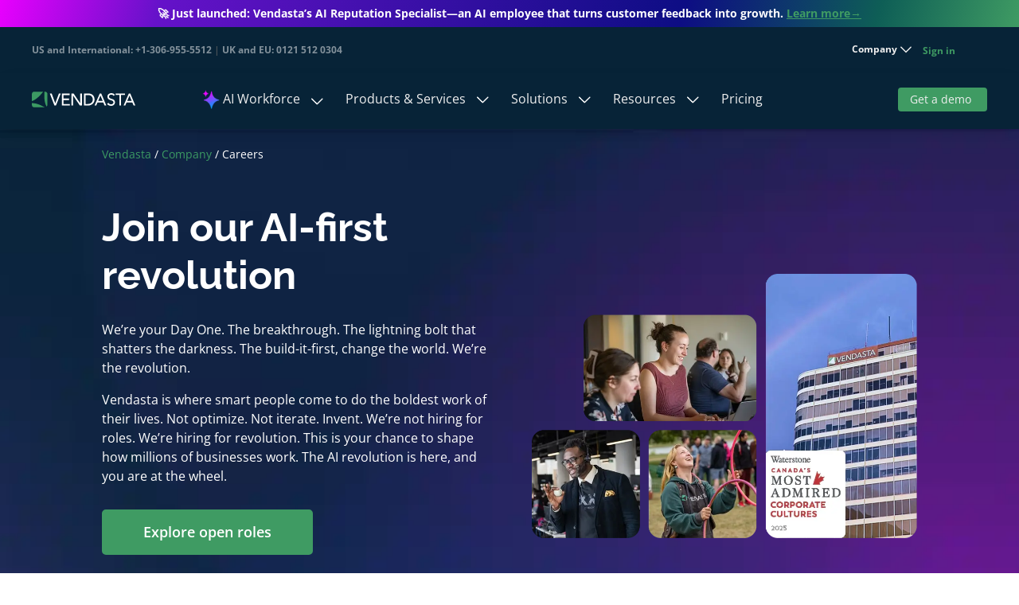

--- FILE ---
content_type: text/html; charset=UTF-8
request_url: https://www.vendasta.com/company/careers/?utm_campaign=pr-sods&utm_medium=press-release&utm_source=press-release&utm_content=career-page
body_size: 76876
content:
<!DOCTYPE html><html lang="en-US"><head><script>if(navigator.userAgent.match(/MSIE|Internet Explorer/i)||navigator.userAgent.match(/Trident\/7\..*?rv:11/i)){let e=document.location.href;if(!e.match(/[?&]nonitro/)){if(e.indexOf("?")==-1){if(e.indexOf("#")==-1){document.location.href=e+"?nonitro=1"}else{document.location.href=e.replace("#","?nonitro=1#")}}else{if(e.indexOf("#")==-1){document.location.href=e+"&nonitro=1"}else{document.location.href=e.replace("#","&nonitro=1#")}}}}</script><link rel="preconnect" href="https://www.google.com" /><link rel="preconnect" href="https://fast.wistia.com" /><link rel="preconnect" href="https://www.googletagmanager.com" /><link rel="preconnect" href="https://cdn-bjmjf.nitrocdn.com" /><link rel="preconnect" href="https://consent.cookiebot.com" /><meta charset="UTF-8" /><meta http-equiv="X-UA-Compatible" content="IE=edge" /><meta name="robots" content="index, follow, max-image-preview:large, max-snippet:-1, max-video-preview:-1" /><meta name="viewport" content="width=device-width, initial-scale=1.0" /><title>Vendasta Careers | Explore available jobs at Vendasta</title><meta name="description" content="Available jobs as software developers, sales and marketing professionals, UX/UI designers, project managers, and more in Saskatoon, Canada." /><meta property="og:locale" content="en_US" /><meta property="og:type" content="article" /><meta property="og:title" content="Careers" /><meta property="og:description" content="Available jobs as software developers, sales and marketing professionals, UX/UI designers, project managers, and more in Saskatoon, Canada." /><meta property="og:url" content="https://www.vendasta.com/company/careers/" /><meta property="og:site_name" content="Vendasta" /><meta property="article:publisher" content="https://www.facebook.com/vendasta" /><meta property="article:modified_time" content="2025-12-19T16:02:54+00:00" /><meta property="og:image" content="https://www.vendasta.com/wp-content/uploads/2025/07/Vendasta-Careers-page-featured-img.webp" /><meta property="og:image:width" content="1200" /><meta property="og:image:height" content="628" /><meta property="og:image:type" content="image/webp" /><meta name="twitter:card" content="summary_large_image" /><meta name="twitter:title" content="Careers" /><meta name="twitter:description" content="Available jobs as software developers, sales and marketing professionals, UX/UI designers, project managers, and more in Saskatoon, Canada." /><meta name="twitter:site" content="@vendasta" /><meta name="twitter:label1" content="Est. reading time" /><meta name="twitter:data1" content="10 minutes" /><meta content="Divi Child Theme 2025 - Speed v.1.2.0" name="generator" /><meta name="generator" content="WordPress 6.8.3" /><meta name="msapplication-TileImage" content="https://www.vendasta.com/wp-content/uploads/2026/01/cropped-Vendasta-Favicon-270x270.png" /><meta name="generator" content="NitroPack" /><script>var NPSH,NitroScrollHelper;NPSH=NitroScrollHelper=function(){let e=null;const o=window.sessionStorage.getItem("nitroScrollPos");function t(){let e=JSON.parse(window.sessionStorage.getItem("nitroScrollPos"))||{};if(typeof e!=="object"){e={}}e[document.URL]=window.scrollY;window.sessionStorage.setItem("nitroScrollPos",JSON.stringify(e))}window.addEventListener("scroll",function(){if(e!==null){clearTimeout(e)}e=setTimeout(t,200)},{passive:true});let r={};r.getScrollPos=()=>{if(!o){return 0}const e=JSON.parse(o);return e[document.URL]||0};r.isScrolled=()=>{return r.getScrollPos()>document.documentElement.clientHeight*.5};return r}();</script><script>(function(){var a=false;var e=document.documentElement.classList;var i=navigator.userAgent.toLowerCase();var n=["android","iphone","ipad"];var r=n.length;var o;var d=null;for(var t=0;t<r;t++){o=n[t];if(i.indexOf(o)>-1)d=o;if(e.contains(o)){a=true;e.remove(o)}}if(a&&d){e.add(d);if(d=="iphone"||d=="ipad"){e.add("ios")}}})();</script><script type="text/worker" id="nitro-web-worker">var preloadRequests=0;var remainingCount={};var baseURI="";self.onmessage=function(e){switch(e.data.cmd){case"RESOURCE_PRELOAD":var o=e.data.requestId;remainingCount[o]=0;e.data.resources.forEach(function(e){preload(e,function(o){return function(){console.log(o+" DONE: "+e);if(--remainingCount[o]==0){self.postMessage({cmd:"RESOURCE_PRELOAD",requestId:o})}}}(o));remainingCount[o]++});break;case"SET_BASEURI":baseURI=e.data.uri;break}};async function preload(e,o){if(typeof URL!=="undefined"&&baseURI){try{var a=new URL(e,baseURI);e=a.href}catch(e){console.log("Worker error: "+e.message)}}console.log("Preloading "+e);try{var n=new Request(e,{mode:"no-cors",redirect:"follow"});await fetch(n);o()}catch(a){console.log(a);var r=new XMLHttpRequest;r.responseType="blob";r.onload=o;r.onerror=o;r.open("GET",e,true);r.send()}}</script><script id="nprl">(()=>{if(window.NPRL!=undefined)return;(function(e){var t=e.prototype;t.after||(t.after=function(){var e,t=arguments,n=t.length,r=0,i=this,o=i.parentNode,a=Node,c=String,u=document;if(o!==null){while(r<n){(e=t[r])instanceof a?(i=i.nextSibling)!==null?o.insertBefore(e,i):o.appendChild(e):o.appendChild(u.createTextNode(c(e)));++r}}})})(Element);var e,t;e=t=function(){var t=false;var r=window.URL||window.webkitURL;var i=true;var o=true;var a=2;var c=null;var u=null;var d=true;var s=window.nitroGtmExcludes!=undefined;var l=s?JSON.parse(atob(window.nitroGtmExcludes)).map(e=>new RegExp(e)):[];var f;var m;var v=null;var p=null;var g=null;var h={touch:["touchmove","touchend"],default:["mousemove","click","keydown","wheel"]};var E=true;var y=[];var w=false;var b=[];var S=0;var N=0;var L=false;var T=0;var R=null;var O=false;var A=false;var C=false;var P=[];var I=[];var M=[];var k=[];var x=false;var _={};var j=new Map;var B="noModule"in HTMLScriptElement.prototype;var q=requestAnimationFrame||mozRequestAnimationFrame||webkitRequestAnimationFrame||msRequestAnimationFrame;const D="gtm.js?id=";function H(e,t){if(!_[e]){_[e]=[]}_[e].push(t)}function U(e,t){if(_[e]){var n=0,r=_[e];for(var n=0;n<r.length;n++){r[n].call(this,t)}}}function Y(){(function(e,t){var r=null;var i=function(e){r(e)};var o=null;var a={};var c=null;var u=null;var d=0;e.addEventListener(t,function(r){if(["load","DOMContentLoaded"].indexOf(t)!=-1){if(u){Q(function(){e.triggerNitroEvent(t)})}c=true}else if(t=="readystatechange"){d++;n.ogReadyState=d==1?"interactive":"complete";if(u&&u>=d){n.documentReadyState=n.ogReadyState;Q(function(){e.triggerNitroEvent(t)})}}});e.addEventListener(t+"Nitro",function(e){if(["load","DOMContentLoaded"].indexOf(t)!=-1){if(!c){e.preventDefault();e.stopImmediatePropagation()}else{}u=true}else if(t=="readystatechange"){u=n.documentReadyState=="interactive"?1:2;if(d<u){e.preventDefault();e.stopImmediatePropagation()}}});switch(t){case"load":o="onload";break;case"readystatechange":o="onreadystatechange";break;case"pageshow":o="onpageshow";break;default:o=null;break}if(o){Object.defineProperty(e,o,{get:function(){return r},set:function(n){if(typeof n!=="function"){r=null;e.removeEventListener(t+"Nitro",i)}else{if(!r){e.addEventListener(t+"Nitro",i)}r=n}}})}Object.defineProperty(e,"addEventListener"+t,{value:function(r){if(r!=t||!n.startedScriptLoading||document.currentScript&&document.currentScript.hasAttribute("nitro-exclude")){}else{arguments[0]+="Nitro"}e.ogAddEventListener.apply(e,arguments);a[arguments[1]]=arguments[0]}});Object.defineProperty(e,"removeEventListener"+t,{value:function(t){var n=a[arguments[1]];arguments[0]=n;e.ogRemoveEventListener.apply(e,arguments)}});Object.defineProperty(e,"triggerNitroEvent"+t,{value:function(t,n){n=n||e;var r=new Event(t+"Nitro",{bubbles:true});r.isNitroPack=true;Object.defineProperty(r,"type",{get:function(){return t},set:function(){}});Object.defineProperty(r,"target",{get:function(){return n},set:function(){}});e.dispatchEvent(r)}});if(typeof e.triggerNitroEvent==="undefined"){(function(){var t=e.addEventListener;var n=e.removeEventListener;Object.defineProperty(e,"ogAddEventListener",{value:t});Object.defineProperty(e,"ogRemoveEventListener",{value:n});Object.defineProperty(e,"addEventListener",{value:function(n){var r="addEventListener"+n;if(typeof e[r]!=="undefined"){e[r].apply(e,arguments)}else{t.apply(e,arguments)}},writable:true});Object.defineProperty(e,"removeEventListener",{value:function(t){var r="removeEventListener"+t;if(typeof e[r]!=="undefined"){e[r].apply(e,arguments)}else{n.apply(e,arguments)}}});Object.defineProperty(e,"triggerNitroEvent",{value:function(t,n){var r="triggerNitroEvent"+t;if(typeof e[r]!=="undefined"){e[r].apply(e,arguments)}}})})()}}).apply(null,arguments)}Y(window,"load");Y(window,"pageshow");Y(window,"DOMContentLoaded");Y(document,"DOMContentLoaded");Y(document,"readystatechange");try{var F=new Worker(r.createObjectURL(new Blob([document.getElementById("nitro-web-worker").textContent],{type:"text/javascript"})))}catch(e){var F=new Worker("data:text/javascript;base64,"+btoa(document.getElementById("nitro-web-worker").textContent))}F.onmessage=function(e){if(e.data.cmd=="RESOURCE_PRELOAD"){U(e.data.requestId,e)}};if(typeof document.baseURI!=="undefined"){F.postMessage({cmd:"SET_BASEURI",uri:document.baseURI})}var G=function(e){if(--S==0){Q(K)}};var W=function(e){e.target.removeEventListener("load",W);e.target.removeEventListener("error",W);e.target.removeEventListener("nitroTimeout",W);if(e.type!="nitroTimeout"){clearTimeout(e.target.nitroTimeout)}if(--N==0&&S==0){Q(J)}};var X=function(e){var t=e.textContent;try{var n=r.createObjectURL(new Blob([t.replace(/^(?:<!--)?(.*?)(?:-->)?$/gm,"$1")],{type:"text/javascript"}))}catch(e){var n="data:text/javascript;base64,"+btoa(t.replace(/^(?:<!--)?(.*?)(?:-->)?$/gm,"$1"))}return n};var K=function(){n.documentReadyState="interactive";document.triggerNitroEvent("readystatechange");document.triggerNitroEvent("DOMContentLoaded");if(window.pageYOffset||window.pageXOffset){window.dispatchEvent(new Event("scroll"))}A=true;Q(function(){if(N==0){Q(J)}Q($)})};var J=function(){if(!A||O)return;O=true;R.disconnect();en();n.documentReadyState="complete";document.triggerNitroEvent("readystatechange");window.triggerNitroEvent("load",document);window.triggerNitroEvent("pageshow",document);if(window.pageYOffset||window.pageXOffset||location.hash){let e=typeof history.scrollRestoration!=="undefined"&&history.scrollRestoration=="auto";if(e&&typeof NPSH!=="undefined"&&NPSH.getScrollPos()>0&&window.pageYOffset>document.documentElement.clientHeight*.5){window.scrollTo(0,NPSH.getScrollPos())}else if(location.hash){try{let e=document.querySelector(location.hash);if(e){e.scrollIntoView()}}catch(e){}}}var e=null;if(a==1){e=eo}else{e=eu}Q(e)};var Q=function(e){setTimeout(e,0)};var V=function(e){if(e.type=="touchend"||e.type=="click"){g=e}};var $=function(){if(d&&g){setTimeout(function(e){return function(){var t=function(e,t,n){var r=new Event(e,{bubbles:true,cancelable:true});if(e=="click"){r.clientX=t;r.clientY=n}else{r.touches=[{clientX:t,clientY:n}]}return r};var n;if(e.type=="touchend"){var r=e.changedTouches[0];n=document.elementFromPoint(r.clientX,r.clientY);n.dispatchEvent(t("touchstart"),r.clientX,r.clientY);n.dispatchEvent(t("touchend"),r.clientX,r.clientY);n.dispatchEvent(t("click"),r.clientX,r.clientY)}else if(e.type=="click"){n=document.elementFromPoint(e.clientX,e.clientY);n.dispatchEvent(t("click"),e.clientX,e.clientY)}}}(g),150);g=null}};var z=function(e){if(e.tagName=="SCRIPT"&&!e.hasAttribute("data-nitro-for-id")&&!e.hasAttribute("nitro-document-write")||e.tagName=="IMG"&&(e.hasAttribute("src")||e.hasAttribute("srcset"))||e.tagName=="IFRAME"&&e.hasAttribute("src")||e.tagName=="LINK"&&e.hasAttribute("href")&&e.hasAttribute("rel")&&e.getAttribute("rel")=="stylesheet"){if(e.tagName==="IFRAME"&&e.src.indexOf("about:blank")>-1){return}var t="";switch(e.tagName){case"LINK":t=e.href;break;case"IMG":if(k.indexOf(e)>-1)return;t=e.srcset||e.src;break;default:t=e.src;break}var n=e.getAttribute("type");if(!t&&e.tagName!=="SCRIPT")return;if((e.tagName=="IMG"||e.tagName=="LINK")&&(t.indexOf("data:")===0||t.indexOf("blob:")===0))return;if(e.tagName=="SCRIPT"&&n&&n!=="text/javascript"&&n!=="application/javascript"){if(n!=="module"||!B)return}if(e.tagName==="SCRIPT"){if(k.indexOf(e)>-1)return;if(e.noModule&&B){return}let t=null;if(document.currentScript){if(document.currentScript.src&&document.currentScript.src.indexOf(D)>-1){t=document.currentScript}if(document.currentScript.hasAttribute("data-nitro-gtm-id")){e.setAttribute("data-nitro-gtm-id",document.currentScript.getAttribute("data-nitro-gtm-id"))}}else if(window.nitroCurrentScript){if(window.nitroCurrentScript.src&&window.nitroCurrentScript.src.indexOf(D)>-1){t=window.nitroCurrentScript}}if(t&&s){let n=false;for(const t of l){n=e.src?t.test(e.src):t.test(e.textContent);if(n){break}}if(!n){e.type="text/googletagmanagerscript";let n=t.hasAttribute("data-nitro-gtm-id")?t.getAttribute("data-nitro-gtm-id"):t.id;if(!j.has(n)){j.set(n,[])}let r=j.get(n);r.push(e);return}}if(!e.src){if(e.textContent.length>0){e.textContent+="\n;if(document.currentScript.nitroTimeout) {clearTimeout(document.currentScript.nitroTimeout);}; setTimeout(function() { this.dispatchEvent(new Event('load')); }.bind(document.currentScript), 0);"}else{return}}else{}k.push(e)}if(!e.hasOwnProperty("nitroTimeout")){N++;e.addEventListener("load",W,true);e.addEventListener("error",W,true);e.addEventListener("nitroTimeout",W,true);e.nitroTimeout=setTimeout(function(){console.log("Resource timed out",e);e.dispatchEvent(new Event("nitroTimeout"))},5e3)}}};var Z=function(e){if(e.hasOwnProperty("nitroTimeout")&&e.nitroTimeout){clearTimeout(e.nitroTimeout);e.nitroTimeout=null;e.dispatchEvent(new Event("nitroTimeout"))}};document.documentElement.addEventListener("load",function(e){if(e.target.tagName=="SCRIPT"||e.target.tagName=="IMG"){k.push(e.target)}},true);document.documentElement.addEventListener("error",function(e){if(e.target.tagName=="SCRIPT"||e.target.tagName=="IMG"){k.push(e.target)}},true);var ee=["appendChild","replaceChild","insertBefore","prepend","append","before","after","replaceWith","insertAdjacentElement"];var et=function(){if(s){window._nitro_setTimeout=window.setTimeout;window.setTimeout=function(e,t,...n){let r=document.currentScript||window.nitroCurrentScript;if(!r||r.src&&r.src.indexOf(D)==-1){return window._nitro_setTimeout.call(window,e,t,...n)}return window._nitro_setTimeout.call(window,function(e,t){return function(...n){window.nitroCurrentScript=e;t(...n)}}(r,e),t,...n)}}ee.forEach(function(e){HTMLElement.prototype["og"+e]=HTMLElement.prototype[e];HTMLElement.prototype[e]=function(...t){if(this.parentNode||this===document.documentElement){switch(e){case"replaceChild":case"insertBefore":t.pop();break;case"insertAdjacentElement":t.shift();break}t.forEach(function(e){if(!e)return;if(e.tagName=="SCRIPT"){z(e)}else{if(e.children&&e.children.length>0){e.querySelectorAll("script").forEach(z)}}})}return this["og"+e].apply(this,arguments)}})};var en=function(){if(s&&typeof window._nitro_setTimeout==="function"){window.setTimeout=window._nitro_setTimeout}ee.forEach(function(e){HTMLElement.prototype[e]=HTMLElement.prototype["og"+e]})};var er=async function(){if(o){ef(f);ef(V);if(v){clearTimeout(v);v=null}}if(T===1){L=true;return}else if(T===0){T=-1}n.startedScriptLoading=true;Object.defineProperty(document,"readyState",{get:function(){return n.documentReadyState},set:function(){}});var e=document.documentElement;var t={attributes:true,attributeFilter:["src"],childList:true,subtree:true};R=new MutationObserver(function(e,t){e.forEach(function(e){if(e.type=="childList"&&e.addedNodes.length>0){e.addedNodes.forEach(function(e){if(!document.documentElement.contains(e)){return}if(e.tagName=="IMG"||e.tagName=="IFRAME"||e.tagName=="LINK"){z(e)}})}if(e.type=="childList"&&e.removedNodes.length>0){e.removedNodes.forEach(function(e){if(e.tagName=="IFRAME"||e.tagName=="LINK"){Z(e)}})}if(e.type=="attributes"){var t=e.target;if(!document.documentElement.contains(t)){return}if(t.tagName=="IFRAME"||t.tagName=="LINK"||t.tagName=="IMG"||t.tagName=="SCRIPT"){z(t)}}})});R.observe(e,t);if(!s){et()}await Promise.all(P);var r=b.shift();var i=null;var a=false;while(r){var c;var u=JSON.parse(atob(r.meta));var d=u.delay;if(r.type=="inline"){var l=document.getElementById(r.id);if(l){l.remove()}else{r=b.shift();continue}c=X(l);if(c===false){r=b.shift();continue}}else{c=r.src}if(!a&&r.type!="inline"&&(typeof u.attributes.async!="undefined"||typeof u.attributes.defer!="undefined")){if(i===null){i=r}else if(i===r){a=true}if(!a){b.push(r);r=b.shift();continue}}var m=document.createElement("script");m.src=c;m.setAttribute("data-nitro-for-id",r.id);for(var p in u.attributes){try{if(u.attributes[p]===false){m.setAttribute(p,"")}else{m.setAttribute(p,u.attributes[p])}}catch(e){console.log("Error while setting script attribute",m,e)}}m.async=false;if(u.canonicalLink!=""&&Object.getOwnPropertyDescriptor(m,"src")?.configurable!==false){(e=>{Object.defineProperty(m,"src",{get:function(){return e.canonicalLink},set:function(){}})})(u)}if(d){setTimeout((function(e,t){var n=document.querySelector("[data-nitro-marker-id='"+t+"']");if(n){n.after(e)}else{document.head.appendChild(e)}}).bind(null,m,r.id),d)}else{m.addEventListener("load",G);m.addEventListener("error",G);if(!m.noModule||!B){S++}var g=document.querySelector("[data-nitro-marker-id='"+r.id+"']");if(g){Q(function(e,t){return function(){e.after(t)}}(g,m))}else{Q(function(e){return function(){document.head.appendChild(e)}}(m))}}r=b.shift()}};var ei=function(){var e=document.getElementById("nitro-deferred-styles");var t=document.createElement("div");t.innerHTML=e.textContent;return t};var eo=async function(e){isPreload=e&&e.type=="NitroPreload";if(!isPreload){T=-1;E=false;if(o){ef(f);ef(V);if(v){clearTimeout(v);v=null}}}if(w===false){var t=ei();let e=t.querySelectorAll('style,link[rel="stylesheet"]');w=e.length;if(w){let e=document.getElementById("nitro-deferred-styles-marker");e.replaceWith.apply(e,t.childNodes)}else if(isPreload){Q(ed)}else{es()}}else if(w===0&&!isPreload){es()}};var ea=function(){var e=ei();var t=e.childNodes;var n;var r=[];for(var i=0;i<t.length;i++){n=t[i];if(n.href){r.push(n.href)}}var o="css-preload";H(o,function(e){eo(new Event("NitroPreload"))});if(r.length){F.postMessage({cmd:"RESOURCE_PRELOAD",resources:r,requestId:o})}else{Q(function(){U(o)})}};var ec=function(){if(T===-1)return;T=1;var e=[];var t,n;for(var r=0;r<b.length;r++){t=b[r];if(t.type!="inline"){if(t.src){n=JSON.parse(atob(t.meta));if(n.delay)continue;if(n.attributes.type&&n.attributes.type=="module"&&!B)continue;e.push(t.src)}}}if(e.length){var i="js-preload";H(i,function(e){T=2;if(L){Q(er)}});F.postMessage({cmd:"RESOURCE_PRELOAD",resources:e,requestId:i})}};var eu=function(){while(I.length){style=I.shift();if(style.hasAttribute("nitropack-onload")){style.setAttribute("onload",style.getAttribute("nitropack-onload"));Q(function(e){return function(){e.dispatchEvent(new Event("load"))}}(style))}}while(M.length){style=M.shift();if(style.hasAttribute("nitropack-onerror")){style.setAttribute("onerror",style.getAttribute("nitropack-onerror"));Q(function(e){return function(){e.dispatchEvent(new Event("error"))}}(style))}}};var ed=function(){if(!x){if(i){Q(function(){var e=document.getElementById("nitro-critical-css");if(e){e.remove()}})}x=true;onStylesLoadEvent=new Event("NitroStylesLoaded");onStylesLoadEvent.isNitroPack=true;window.dispatchEvent(onStylesLoadEvent)}};var es=function(){if(a==2){Q(er)}else{eu()}};var el=function(e){m.forEach(function(t){document.addEventListener(t,e,true)})};var ef=function(e){m.forEach(function(t){document.removeEventListener(t,e,true)})};if(s){et()}return{setAutoRemoveCriticalCss:function(e){i=e},registerScript:function(e,t,n){b.push({type:"remote",src:e,id:t,meta:n})},registerInlineScript:function(e,t){b.push({type:"inline",id:e,meta:t})},registerStyle:function(e,t,n){y.push({href:e,rel:t,media:n})},onLoadStyle:function(e){I.push(e);if(w!==false&&--w==0){Q(ed);if(E){E=false}else{es()}}},onErrorStyle:function(e){M.push(e);if(w!==false&&--w==0){Q(ed);if(E){E=false}else{es()}}},loadJs:function(e,t){if(!e.src){var n=X(e);if(n!==false){e.src=n;e.textContent=""}}if(t){Q(function(e,t){return function(){e.after(t)}}(t,e))}else{Q(function(e){return function(){document.head.appendChild(e)}}(e))}},loadQueuedResources:async function(){window.dispatchEvent(new Event("NitroBootStart"));if(p){clearTimeout(p);p=null}window.removeEventListener("load",e.loadQueuedResources);f=a==1?er:eo;if(!o||g){Q(f)}else{if(navigator.userAgent.indexOf(" Edge/")==-1){ea();H("css-preload",ec)}el(f);if(u){if(c){v=setTimeout(f,c)}}else{}}},fontPreload:function(e){var t="critical-fonts";H(t,function(e){document.getElementById("nitro-critical-fonts").type="text/css"});F.postMessage({cmd:"RESOURCE_PRELOAD",resources:e,requestId:t})},boot:function(){if(t)return;t=true;C=typeof NPSH!=="undefined"&&NPSH.isScrolled();let n=document.prerendering;if(location.hash||C||n){o=false}m=h.default.concat(h.touch);p=setTimeout(e.loadQueuedResources,1500);el(V);if(C){e.loadQueuedResources()}else{window.addEventListener("load",e.loadQueuedResources)}},addPrerequisite:function(e){P.push(e)},getTagManagerNodes:function(e){if(!e)return j;return j.get(e)??[]}}}();var n,r;n=r=function(){var t=document.write;return{documentWrite:function(n,r){if(n&&n.hasAttribute("nitro-exclude")){return t.call(document,r)}var i=null;if(n.documentWriteContainer){i=n.documentWriteContainer}else{i=document.createElement("span");n.documentWriteContainer=i}var o=null;if(n){if(n.hasAttribute("data-nitro-for-id")){o=document.querySelector('template[data-nitro-marker-id="'+n.getAttribute("data-nitro-for-id")+'"]')}else{o=n}}i.innerHTML+=r;i.querySelectorAll("script").forEach(function(e){e.setAttribute("nitro-document-write","")});if(!i.parentNode){if(o){o.parentNode.insertBefore(i,o)}else{document.body.appendChild(i)}}var a=document.createElement("span");a.innerHTML=r;var c=a.querySelectorAll("script");if(c.length){c.forEach(function(t){var n=t.getAttributeNames();var r=document.createElement("script");n.forEach(function(e){r.setAttribute(e,t.getAttribute(e))});r.async=false;if(!t.src&&t.textContent){r.textContent=t.textContent}e.loadJs(r,o)})}},TrustLogo:function(e,t){var n=document.getElementById(e);var r=document.createElement("img");r.src=t;n.parentNode.insertBefore(r,n)},documentReadyState:"loading",ogReadyState:document.readyState,startedScriptLoading:false,loadScriptDelayed:function(e,t){setTimeout(function(){var t=document.createElement("script");t.src=e;document.head.appendChild(t)},t)}}}();document.write=function(e){n.documentWrite(document.currentScript,e)};document.writeln=function(e){n.documentWrite(document.currentScript,e+"\n")};window.NPRL=e;window.NitroResourceLoader=t;window.NPh=n;window.NitroPackHelper=r})();</script><template id="nitro-deferred-styles-marker"></template><style id="nitro-fonts">@font-face{font-family:"Open Sans - Regular";font-display:swap;src:url("https://cdn-bjmjf.nitrocdn.com/gsSJVsHgkwexdOuGJbPveYehDehaVtlN/assets/static/source/rev-836c980/www.vendasta.com/wp-content/uploads/et-fonts/open-sans-v44-latin-regular.woff2") format("woff2")}@font-face{font-family:ETmodules;font-display:swap;src:url("https://cdn-bjmjf.nitrocdn.com/gsSJVsHgkwexdOuGJbPveYehDehaVtlN/assets/static/source/rev-836c980/www.vendasta.com/wp-content/themes/Divi/core/admin/fonts/modules/all/modules.eot");src:url("https://cdn-bjmjf.nitrocdn.com/gsSJVsHgkwexdOuGJbPveYehDehaVtlN/assets/static/optimized/rev-836c980/www.vendasta.com/wp-content/themes/Divi/core/admin/fonts/modules/all/nitro-min-default-modules.ttf") format("truetype");font-weight:400;font-style:normal}@font-face{font-family:FontAwesome;font-style:normal;font-weight:400;font-display:swap;src:url("https://cdn-bjmjf.nitrocdn.com/gsSJVsHgkwexdOuGJbPveYehDehaVtlN/assets/static/source/rev-836c980/www.vendasta.com/wp-content/themes/Divi/core/admin/fonts/fontawesome/fa-regular-400.eot");src:url("https://cdn-bjmjf.nitrocdn.com/gsSJVsHgkwexdOuGJbPveYehDehaVtlN/assets/static/source/rev-836c980/www.vendasta.com/wp-content/themes/Divi/core/admin/fonts/fontawesome/fa-regular-400.woff2") format("woff2")}@font-face{font-family:FontAwesome;font-style:normal;font-weight:900;font-display:swap;src:url("https://cdn-bjmjf.nitrocdn.com/gsSJVsHgkwexdOuGJbPveYehDehaVtlN/assets/static/source/rev-836c980/www.vendasta.com/wp-content/themes/Divi/core/admin/fonts/fontawesome/fa-solid-900.eot");src:url("https://cdn-bjmjf.nitrocdn.com/gsSJVsHgkwexdOuGJbPveYehDehaVtlN/assets/static/source/rev-836c980/www.vendasta.com/wp-content/themes/Divi/core/admin/fonts/fontawesome/fa-solid-900.woff2") format("woff2")}@font-face{font-family:FontAwesome;font-style:normal;font-weight:400;font-display:swap;src:url("https://cdn-bjmjf.nitrocdn.com/gsSJVsHgkwexdOuGJbPveYehDehaVtlN/assets/static/source/rev-836c980/www.vendasta.com/wp-content/themes/Divi/core/admin/fonts/fontawesome/fa-brands-400.eot");src:url("https://cdn-bjmjf.nitrocdn.com/gsSJVsHgkwexdOuGJbPveYehDehaVtlN/assets/static/source/rev-836c980/www.vendasta.com/wp-content/themes/Divi/core/admin/fonts/fontawesome/fa-brands-400.woff2") format("woff2")}@font-face{font-family:"Raleway";src:url("https://cdn-bjmjf.nitrocdn.com/gsSJVsHgkwexdOuGJbPveYehDehaVtlN/assets/static/source/rev-836c980/www.vendasta.com/wp-content/uploads/2026/01/raleway-v37-latin-regular.woff2") format("woff2");font-weight:400;font-style:normal;font-display:swap}@font-face{font-family:"Raleway";src:url("https://cdn-bjmjf.nitrocdn.com/gsSJVsHgkwexdOuGJbPveYehDehaVtlN/assets/static/source/rev-836c980/www.vendasta.com/wp-content/uploads/2026/01/raleway-v37-latin-600.woff2") format("woff2");font-weight:600;font-style:normal;font-display:swap}@font-face{font-family:"Raleway";src:url("https://cdn-bjmjf.nitrocdn.com/gsSJVsHgkwexdOuGJbPveYehDehaVtlN/assets/static/source/rev-836c980/www.vendasta.com/wp-content/uploads/2026/01/raleway-v37-latin-700.woff2") format("woff2");font-weight:700;font-style:normal;font-display:swap}@font-face{font-family:"Raleway";src:url("https://cdn-bjmjf.nitrocdn.com/gsSJVsHgkwexdOuGJbPveYehDehaVtlN/assets/static/source/rev-836c980/www.vendasta.com/wp-content/uploads/2026/01/raleway-v37-latin-300italic.woff2") format("woff2");font-weight:300;font-style:italic;font-display:swap}@font-face{font-family:"Raleway";src:url("https://cdn-bjmjf.nitrocdn.com/gsSJVsHgkwexdOuGJbPveYehDehaVtlN/assets/static/source/rev-836c980/www.vendasta.com/wp-content/uploads/2026/01/raleway-v37-latin-italic.woff2") format("woff2");font-weight:400;font-style:italic;font-display:swap}@font-face{font-family:"Raleway";src:url("https://cdn-bjmjf.nitrocdn.com/gsSJVsHgkwexdOuGJbPveYehDehaVtlN/assets/static/source/rev-836c980/www.vendasta.com/wp-content/uploads/2026/01/raleway-v37-latin-600italic.woff2") format("woff2");font-weight:600;font-style:italic;font-display:swap}@font-face{font-family:"Raleway";src:url("https://cdn-bjmjf.nitrocdn.com/gsSJVsHgkwexdOuGJbPveYehDehaVtlN/assets/static/source/rev-836c980/www.vendasta.com/wp-content/uploads/2026/01/raleway-v37-latin-700italic.woff2") format("woff2");font-weight:700;font-style:italic;font-display:swap}@font-face{font-family:"Open Sans";src:url("https://cdn-bjmjf.nitrocdn.com/gsSJVsHgkwexdOuGJbPveYehDehaVtlN/assets/static/source/rev-836c980/www.vendasta.com/wp-content/uploads/2026/01/open-sans-v44-latin-regular.woff2") format("woff2");font-weight:400;font-style:normal;font-display:swap}@font-face{font-family:"Open Sans";src:url("https://cdn-bjmjf.nitrocdn.com/gsSJVsHgkwexdOuGJbPveYehDehaVtlN/assets/static/source/rev-836c980/www.vendasta.com/wp-content/uploads/2026/01/open-sans-v44-latin-italic.woff2") format("woff2");font-weight:400;font-style:italic;font-display:swap}@font-face{font-family:"Open Sans";src:url("https://cdn-bjmjf.nitrocdn.com/gsSJVsHgkwexdOuGJbPveYehDehaVtlN/assets/static/source/rev-836c980/www.vendasta.com/wp-content/uploads/2026/01/open-sans-v44-latin-600.woff2") format("woff2");font-weight:600;font-style:normal;font-display:swap}@font-face{font-family:"Open Sans";src:url("https://cdn-bjmjf.nitrocdn.com/gsSJVsHgkwexdOuGJbPveYehDehaVtlN/assets/static/source/rev-836c980/www.vendasta.com/wp-content/uploads/2026/01/open-sans-v44-latin-600italic.woff2") format("woff2");font-weight:600;font-style:italic;font-display:swap}@font-face{font-family:"Open Sans";src:url("https://cdn-bjmjf.nitrocdn.com/gsSJVsHgkwexdOuGJbPveYehDehaVtlN/assets/static/source/rev-836c980/www.vendasta.com/wp-content/uploads/2026/01/open-sans-v44-latin-700.woff2") format("woff2");font-weight:700;font-style:normal;font-display:swap}@font-face{font-family:"Open Sans";src:url("https://cdn-bjmjf.nitrocdn.com/gsSJVsHgkwexdOuGJbPveYehDehaVtlN/assets/static/source/rev-836c980/www.vendasta.com/wp-content/uploads/2026/01/open-sans-v44-latin-700italic.woff2") format("woff2");font-weight:700;font-style:italic;font-display:swap}@font-face{font-family:"Open Sans - Regular";font-display:swap;src:url("https://cdn-bjmjf.nitrocdn.com/gsSJVsHgkwexdOuGJbPveYehDehaVtlN/assets/static/source/rev-836c980/www.vendasta.com/wp-content/uploads/et-fonts/open-sans-v44-latin-regular.woff2") format("woff2")}@font-face{font-family:"Open Sans - Regular";font-display:swap;src:url("https://cdn-bjmjf.nitrocdn.com/gsSJVsHgkwexdOuGJbPveYehDehaVtlN/assets/static/source/rev-836c980/www.vendasta.com/wp-content/uploads/et-fonts/open-sans-v44-latin-regular.woff2") format("woff2")}@font-face{font-family:"Open Sans - Regular";font-display:swap;src:url("https://cdn-bjmjf.nitrocdn.com/gsSJVsHgkwexdOuGJbPveYehDehaVtlN/assets/static/source/rev-836c980/www.vendasta.com/wp-content/uploads/et-fonts/open-sans-v44-latin-regular.woff2") format("woff2")}@font-face{font-family:"Open Sans - Regular";font-display:swap;src:url("https://cdn-bjmjf.nitrocdn.com/gsSJVsHgkwexdOuGJbPveYehDehaVtlN/assets/static/source/rev-836c980/www.vendasta.com/wp-content/uploads/et-fonts/open-sans-v44-latin-regular.woff2") format("woff2")}@font-face{font-family:"Open Sans - Regular";font-display:swap;src:url("https://cdn-bjmjf.nitrocdn.com/gsSJVsHgkwexdOuGJbPveYehDehaVtlN/assets/static/source/rev-836c980/www.vendasta.com/wp-content/uploads/et-fonts/open-sans-v44-latin-regular.woff2") format("woff2")}</style><style type="text/css" id="nitro-critical-css">.pt-cv-overlaygrid.overlay2.layout1 .pt-cv-content-item:first-child{grid-area:1/1/3 !important}.pt-cv-overlaygrid.overlay2.layout2 .pt-cv-content-item:first-child{grid-area:1/1/4 !important}.pt-cv-overlaygrid.overlay2.layout3 .pt-cv-content-item:first-child{grid-area:1/1/5 !important}ul{box-sizing:border-box}.entry-content{counter-reset:footnotes}:root{--wp--preset--font-size--normal:16px;--wp--preset--font-size--huge:42px}.screen-reader-text{border:0;clip-path:inset(50%);height:1px;margin:-1px;overflow:hidden;padding:0;position:absolute;width:1px;word-wrap:normal !important}html :where(img[class*=wp-image-]){height:auto;max-width:100%}:root{--wp--preset--aspect-ratio--square:1;--wp--preset--aspect-ratio--4-3:4/3;--wp--preset--aspect-ratio--3-4:3/4;--wp--preset--aspect-ratio--3-2:3/2;--wp--preset--aspect-ratio--2-3:2/3;--wp--preset--aspect-ratio--16-9:16/9;--wp--preset--aspect-ratio--9-16:9/16;--wp--preset--color--black:#000;--wp--preset--color--cyan-bluish-gray:#abb8c3;--wp--preset--color--white:#fff;--wp--preset--color--pale-pink:#f78da7;--wp--preset--color--vivid-red:#cf2e2e;--wp--preset--color--luminous-vivid-orange:#ff6900;--wp--preset--color--luminous-vivid-amber:#fcb900;--wp--preset--color--light-green-cyan:#7bdcb5;--wp--preset--color--vivid-green-cyan:#00d084;--wp--preset--color--pale-cyan-blue:#8ed1fc;--wp--preset--color--vivid-cyan-blue:#0693e3;--wp--preset--color--vivid-purple:#9b51e0;--wp--preset--gradient--vivid-cyan-blue-to-vivid-purple:linear-gradient(135deg,rgba(6,147,227,1) 0%,#9b51e0 100%);--wp--preset--gradient--light-green-cyan-to-vivid-green-cyan:linear-gradient(135deg,#7adcb4 0%,#00d082 100%);--wp--preset--gradient--luminous-vivid-amber-to-luminous-vivid-orange:linear-gradient(135deg,rgba(252,185,0,1) 0%,rgba(255,105,0,1) 100%);--wp--preset--gradient--luminous-vivid-orange-to-vivid-red:linear-gradient(135deg,rgba(255,105,0,1) 0%,#cf2e2e 100%);--wp--preset--gradient--very-light-gray-to-cyan-bluish-gray:linear-gradient(135deg,#eee 0%,#a9b8c3 100%);--wp--preset--gradient--cool-to-warm-spectrum:linear-gradient(135deg,#4aeadc 0%,#9778d1 20%,#cf2aba 40%,#ee2c82 60%,#fb6962 80%,#fef84c 100%);--wp--preset--gradient--blush-light-purple:linear-gradient(135deg,#ffceec 0%,#9896f0 100%);--wp--preset--gradient--blush-bordeaux:linear-gradient(135deg,#fecda5 0%,#fe2d2d 50%,#6b003e 100%);--wp--preset--gradient--luminous-dusk:linear-gradient(135deg,#ffcb70 0%,#c751c0 50%,#4158d0 100%);--wp--preset--gradient--pale-ocean:linear-gradient(135deg,#fff5cb 0%,#b6e3d4 50%,#33a7b5 100%);--wp--preset--gradient--electric-grass:linear-gradient(135deg,#caf880 0%,#71ce7e 100%);--wp--preset--gradient--midnight:linear-gradient(135deg,#020381 0%,#2874fc 100%);--wp--preset--font-size--small:13px;--wp--preset--font-size--medium:20px;--wp--preset--font-size--large:36px;--wp--preset--font-size--x-large:42px;--wp--preset--spacing--20:.44rem;--wp--preset--spacing--30:.67rem;--wp--preset--spacing--40:1rem;--wp--preset--spacing--50:1.5rem;--wp--preset--spacing--60:2.25rem;--wp--preset--spacing--70:3.38rem;--wp--preset--spacing--80:5.06rem;--wp--preset--shadow--natural:6px 6px 9px rgba(0,0,0,.2);--wp--preset--shadow--deep:12px 12px 50px rgba(0,0,0,.4);--wp--preset--shadow--sharp:6px 6px 0px rgba(0,0,0,.2);--wp--preset--shadow--outlined:6px 6px 0px -3px rgba(255,255,255,1),6px 6px rgba(0,0,0,1);--wp--preset--shadow--crisp:6px 6px 0px rgba(0,0,0,1)}:root{--wp--style--global--content-size:823px;--wp--style--global--wide-size:1080px}:where(body){margin:0}body{padding-top:0px;padding-right:0px;padding-bottom:0px;padding-left:0px}.et_pb_button{display:inline-block}a,b,body,div,em,form,h1,h2,h3,h4,html,img,label,li,p,span,strong,ul{margin:0;padding:0;border:0;outline:0;font-size:100%;-ms-text-size-adjust:100%;-webkit-text-size-adjust:100%;vertical-align:baseline;background:transparent}body{line-height:1}ul{list-style:none}:focus{outline:0}article,header,nav{display:block}body{font-family:Open Sans,Arial,sans-serif;font-size:14px;color:#666;background-color:#fff;line-height:1.7em;font-weight:500;-webkit-font-smoothing:antialiased;-moz-osx-font-smoothing:grayscale}body.et_cover_background{background-size:cover !important;background-position:top !important;background-repeat:no-repeat !important;background-attachment:fixed}a{color:#2ea3f2}a{text-decoration:none}p{padding-bottom:1em}p:not(.has-background):last-of-type{padding-bottom:0}strong{font-weight:700}em{font-style:italic}h1,h2,h3,h4{color:#333;padding-bottom:10px;line-height:1em;font-weight:500}h1{font-size:30px}h2{font-size:26px}h3{font-size:22px}h4{font-size:18px}input{-webkit-appearance:none}input[type=text]{background-color:#fff;border:1px solid #bbb;padding:2px;color:#4e4e4e}input[type=text]{margin:0}button,input{font-family:inherit}img{max-width:100%;height:auto}#main-content{background-color:#fff}.et_button_no_icon .et_pb_button:after{display:none}.et_button_no_icon .et_pb_button{padding:.3em 1em !important}.entry-content ul,.et-l--header ul{list-style-type:disc;padding:0 0 23px 1em;line-height:26px}.page.et_pb_pagebuilder_layout #main-content{background-color:transparent}@media (max-width:980px){#page-container{padding-top:80px}.et-tb-has-header #page-container{padding-top:0 !important}}.et_pb_pagebuilder_layout .entry-content{margin-bottom:0 !important;padding-top:0}.et_pb_scroll_top.et-pb-icon{text-align:center;background:rgba(0,0,0,.4);text-decoration:none;position:fixed;z-index:99999;bottom:125px;right:0;-webkit-border-top-left-radius:5px;-webkit-border-bottom-left-radius:5px;-moz-border-radius-topleft:5px;-moz-border-radius-bottomleft:5px;border-top-left-radius:5px;border-bottom-left-radius:5px;display:none;font-size:30px;padding:5px;color:#fff}.et_pb_scroll_top:before{content:"2"}*{-webkit-box-sizing:border-box;box-sizing:border-box}.et_pb_button:after,.et_pb_toggle_title:before{font-family:ETmodules !important;speak:none;font-style:normal;font-weight:400;-webkit-font-feature-settings:normal;font-feature-settings:normal;font-variant:normal;text-transform:none;line-height:1;-webkit-font-smoothing:antialiased;-moz-osx-font-smoothing:grayscale;text-shadow:0 0;direction:ltr}.et-pb-icon{content:attr(data-icon)}.et-pb-icon{font-family:ETmodules;speak:none;font-weight:400;-webkit-font-feature-settings:normal;font-feature-settings:normal;font-variant:normal;text-transform:none;line-height:1;-webkit-font-smoothing:antialiased;font-size:96px;font-style:normal;display:inline-block;-webkit-box-sizing:border-box;box-sizing:border-box;direction:ltr}.et_pb_button{font-size:20px;font-weight:500;padding:.3em 1em;line-height:1.7em !important;background-color:transparent;background-size:cover;background-position:50%;background-repeat:no-repeat;border:2px solid;border-radius:3px}.et_pb_button{position:relative}.et_pb_button:after,.et_pb_button:before{font-size:32px;line-height:1em;content:"5";opacity:0;position:absolute;margin-left:-1em;text-transform:none;-webkit-font-feature-settings:"kern" off;font-feature-settings:"kern" off;font-variant:none;font-style:normal;font-weight:400;text-shadow:none}.et_pb_button:before{display:none}.et_pb_bg_layout_dark{color:#fff !important}.et_pb_module.et_pb_text_align_left{text-align:left}.et_pb_module.et_pb_text_align_center{text-align:center}.clearfix:after{visibility:hidden;display:block;font-size:0;content:" ";clear:both;height:0}.et_builder_inner_content{position:relative;z-index:1}header .et_builder_inner_content{z-index:2}.et_pb_css_mix_blend_mode_passthrough{mix-blend-mode:unset !important}.et_pb_module_inner{position:relative}.et_pb_module,.et_pb_with_background{position:relative;background-size:cover;background-position:50%;background-repeat:no-repeat}.screen-reader-text{border:0;clip:rect(1px,1px,1px,1px);-webkit-clip-path:inset(50%);clip-path:inset(50%);height:1px;margin:-1px;overflow:hidden;padding:0;position:absolute !important;width:1px;word-wrap:normal !important}header.et-l.et-l--header:after{clear:both;display:block;content:""}.et_pb_module{-webkit-animation-timing-function:linear;animation-timing-function:linear;-webkit-animation-duration:.2s;animation-duration:.2s}@media (min-width:981px){.et_pb_section div.et_pb_row .et_pb_column .et_pb_module:last-child{margin-bottom:0}}@media (max-width:980px){.et_pb_column .et_pb_module{margin-bottom:30px}.et_pb_row .et_pb_column .et_pb_module:last-child{margin-bottom:0}}.et_pb_section{position:relative;background-color:#fff;background-position:50%;background-size:100%;background-size:cover}.et_pb_section--fixed{width:100%}@media (min-width:981px){.et_pb_section{padding:4% 0}}@media (max-width:980px){.et_pb_section{padding:50px 0}}.et_pb_row{width:80%;max-width:1080px;margin:auto;position:relative}.et_pb_row:after{content:"";display:block;clear:both;visibility:hidden;line-height:0;height:0;width:0}.et_pb_column{float:left;background-size:cover;background-position:50%;position:relative;z-index:2;min-height:1px}.et_pb_row .et_pb_column.et-last-child,.et_pb_row .et_pb_column:last-child{margin-right:0 !important}.et_pb_column,.et_pb_row{background-size:cover;background-position:50%;background-repeat:no-repeat}@media (min-width:981px){.et_pb_row{padding:2% 0}.et_pb_row .et_pb_column.et-last-child,.et_pb_row .et_pb_column:last-child{margin-right:0 !important}.et_pb_row.et_pb_equal_columns{display:-webkit-box;display:-ms-flexbox;display:flex}.et_pb_row.et_pb_equal_columns>.et_pb_column{-webkit-box-ordinal-group:2;-ms-flex-order:1;order:1}}@media (max-width:980px){.et_pb_row{max-width:1080px}.et_pb_row{padding:30px 0}.et_pb_column{width:100%;margin-bottom:30px}.et_pb_row .et_pb_column.et-last-child,.et_pb_row .et_pb_column:last-child{margin-bottom:0}}@media (max-width:479px){.et_pb_column{width:100% !important}}button::-moz-focus-inner{padding:0;border:0}@media (min-width:981px){.et_pb_gutters3 .et_pb_column{margin-right:5.5%}.et_pb_gutters3 .et_pb_column_4_4{width:100%}.et_pb_gutters3 .et_pb_column_4_4 .et_pb_module{margin-bottom:2.75%}.et_pb_gutters3 .et_pb_column_1_2{width:47.25%}.et_pb_gutters3 .et_pb_column_1_2 .et_pb_module{margin-bottom:5.82%}.et_pb_gutters3 .et_pb_column_1_3 .et_pb_module{margin-bottom:9.27%}}@media (min-width:981px){.et_pb_gutters1 .et_pb_column_1_3 .et_pb_module,.et_pb_gutters1.et_pb_row .et_pb_column_1_3 .et_pb_module{margin-bottom:0}}@media (max-width:980px){.et_pb_gutters1 .et_pb_column .et_pb_module,.et_pb_gutters1.et_pb_row .et_pb_column .et_pb_module{margin-bottom:0}}@media (max-width:767px){.et_pb_gutters1 .et_pb_column .et_pb_module,.et_pb_gutters1.et_pb_row .et_pb_column .et_pb_module{margin-bottom:0}}@media (max-width:479px){.et_pb_gutters1 .et_pb_column .et_pb_module,.et_pb_gutters1.et_pb_row .et_pb_column .et_pb_module{margin-bottom:0}}.et_pb_button_module_wrapper.et_pb_button_alignment_left{text-align:left}.et_pb_button_module_wrapper>a{display:inline-block}@media (max-width:980px){.et_pb_button_module_wrapper.et_pb_button_alignment_tablet_center{text-align:center}}@media (max-width:767px){.et_pb_button_module_wrapper.et_pb_button_alignment_phone_center{text-align:center}}.et_pb_code_inner{position:relative}.et_pb_image{margin-left:auto;margin-right:auto;line-height:0}.et_pb_image{display:block}.et_pb_image .et_pb_image_wrap{display:inline-block;position:relative;max-width:100%}.et_pb_image img{position:relative}.et_pb_search .screen-reader-text{display:none}.et_pb_search{border:1px solid #ddd;border-radius:3px;overflow:hidden}.et_pb_search input.et_pb_searchsubmit{padding:.715em;margin:0;font-size:14px;line-height:normal !important;border:none;color:#666}.et_pb_search .et_pb_searchform{position:relative}.et_pb_search .et_pb_searchform>div{display:-webkit-box;display:-ms-flexbox;display:flex}.et_pb_search input.et_pb_searchsubmit{min-height:100% !important;background-color:#ddd}.et_pb_search.et_pb_hide_search_button input.et_pb_searchsubmit{display:none}.et_pb_social_media_follow_network_name{display:none}.et_pb_text{word-wrap:break-word}.et_pb_text>:last-child{padding-bottom:0}.et_pb_text_inner{position:relative}.et_pb_toggle_content,.et_pb_toggle_title{word-wrap:break-word}.et_pb_toggle{border:1px solid #d9d9d9}.et_pb_toggle_close{background-color:#f4f4f4;padding:20px}.et_pb_toggle_close .et_pb_toggle_content{display:none}.et_pb_toggle .et_pb_toggle_title{position:relative;padding:0 50px 0 0}.et_pb_toggle_close .et_pb_toggle_title{color:#666}.et_pb_toggle_title:before{content:"";position:absolute;right:0;font-size:16px;color:#ccc;top:50%;margin-top:-.5em}.et_pb_toggle .et_pb_toggle_title:before{right:0;left:auto}.et_pb_toggle_content{padding-top:20px;position:relative}.et_pb_toggle_content p:last-of-type{padding-bottom:0}:root{--swiper-theme-color:#007aff}:host{display:block;margin-left:auto;margin-right:auto;position:relative;z-index:1}:root{--swiper-navigation-size:44px}.sr-only{position:absolute;width:1px;height:1px;padding:0;margin:-1px;overflow:hidden;clip:rect(0,0,0,0);white-space:nowrap;border:0}.nav-none{display:none !important}.search-box-module:not(.search-visible){top:-50px}.cls-logo-3{fill:#3c9a63}.cls-logo-2{fill:#fff}:root{--vgreen:#3d9660;--light-bg:#f5f9fd;--dark-bg:#072337;--hover-bg:#e7f1fb;--blue-link:#1976d2;--green-link:#32755a}@media (min-width:1151px) and (max-width:1228px){div.nav-grid .nav-mid-col ul.cat-list-list li a::after{left:97%}}@media (min-width:981px) and (max-width:1150px){div.nav-grid .nav-mid-col ul.cat-list-list li a::after{left:97%}}@media (min-width:601px) and (max-width:980px){ul.nav-menu>li.nav-menu-list>div>ul.nav-menu-list-nav>li>a{line-height:15px;padding:10px 0px 10px 5px;width:95%;margin-left:25px}div.nav-grid .nav-mid-col ul.cat-list-list li a::after{left:97%}}@media (min-width:461px) and (max-width:600px){ul.nav-menu>li.nav-menu-list>div>ul.nav-menu-list-nav>li>a{line-height:15px;padding:10px 0px 10px 5px;width:92%;margin-left:25px}div.nav-grid .nav-mid-col ul.cat-list-list li a::after{left:95%}}@media (max-width:460px){ul.nav-menu>li.nav-menu-list>div>ul.nav-menu-list-nav>li>a{line-height:15px;padding:10px 0px 10px 5px;width:90%;margin-left:25px}div.nav-grid .nav-mid-col ul.cat-list-list li a::after{left:92%}}a[href^=tel]{text-decoration:none;color:inherit}.et-pb-icon{padding-top:4px !important}.checkmark-list ul li{margin-bottom:15px;color:#666;line-height:1.6rem}.checkmark-list ul{list-style:none !important;padding-left:0 !important;padding-bottom:0;margin-bottom:15px;margin-top:10px}.checkmark-list ul li{position:relative;padding-left:30px}.checkmark-list ul li::before{content:"";position:absolute;left:0;top:5px;width:16px;height:16px;background:url("https://cdn-bjmjf.nitrocdn.com/gsSJVsHgkwexdOuGJbPveYehDehaVtlN/assets/images/optimized/rev-4646978/www.vendasta.com/wp-content/uploads/sites/10/2025/09/grn-checkmark-icon.webp") no-repeat center center;background-size:contain}.checkmark-list p+ul{margin-top:0}.et-db #et-boc .et_pb_button_module_wrapper .et_pb_button{padding:15px 50px !important;font-weight:600 !important;text-align:center !important;line-height:1.3em !important;font-size:18px !important}@media (max-width:480px){.et-db #et-boc .et_pb_button_module_wrapper .et_pb_button,body .et_pb_button{padding:15px 30px !important}}input[type=text]{color:#898989 !important}.dipl_tabs .dipl_tabs_item{padding:0 !important}.dipl_tabs .dipl_tabs_item_title_inner_wrap{justify-content:left !important}span.clr{font-size:9px;text-transform:capitalize;border:1px solid;padding:2px 5px;border-radius:30px;position:relative;top:0;left:5px;font-weight:bold}span.blu.clr{color:#42a5f5}span.org.clr{color:#ffcb40}span.pur.clr{color:#9a67ea}@media (max-width:980px){.dipl_tabs .dipl_tabs_item_title_inner_wrap{justify-content:center !important}}@media (max-width:980px){div#page-container{background-color:#082336 !important}}html{scroll-behavior:auto !important}body{scroll-behavior:auto !important}*{scroll-behavior:auto !important}.sr-only{position:absolute;width:1px;height:1px;padding:0;margin:-1px;overflow:hidden;clip:rect(0,0,0,0);white-space:nowrap;border:0}.et_pb_row_0_tb_header{max-width:100% !important;padding:0px 5px !important}.et-l--header ul{padding-bottom:0px !important}.dipl_tabs_item_title_inner_wrap{justify-content:left !important}.dipl_tabs_item_title img{position:relative}.dipl_tabs .dipl_tabs_item{padding:0 !important}.dipl_tabs_controls{text-align:right}.et-db #et-boc .et_pb_button_module_wrapper .et_pb_button{padding:15px 50px !important;font-weight:600 !important;text-align:center !important;line-height:1.3em !important;font-size:18px !important}.checkmark-list{list-style-image:url("https://cdn-bjmjf.nitrocdn.com/gsSJVsHgkwexdOuGJbPveYehDehaVtlN/assets/images/optimized/rev-4646978/www.vendasta.com/wp-content/uploads/2025/01/checkmark-icon.png")}.et-db #et-boc .et_pb_button_module_wrapper .et_pb_button.gradient-button{background:linear-gradient(-90deg,#1976d2 0%,#673ab7 100%)}.scroll-tab.dipl_tabs .dipl_tabs_content .dipl_active_tab_content{border-radius:10px;margin-top:20px}.et_pb_searchform input[type=text]{margin-top:0 !important}div.search-signin-container{display:flex;justify-content:end}div.signin-link{display:inline-block}div.signin-link a{color:#3f9b63;font-size:12px;font-weight:bold}div.search-icon{width:17px;display:inline-block;margin-right:15px;margin-top:1px;padding-top:4px}.et_pb_search{border:1px solid #fff}div.nv-direct-desk{z-index:99;padding-right:10px}div.nv-direct-desk div.nav-label-container{font-weight:700;font-size:12px !important;font-family:Open Sans;display:flex}div.nv-direct-desk div.nav-label-container svg{width:22px;fill:#eee}div.nv-direct-menu{min-width:242px;position:absolute;top:50px;left:-40px;box-shadow:1px 3px 6px 0px rgba(0,0,0,16%);background-color:white;z-index:99;padding:10px}div.nv-direct-menu ul{padding:0}div.nv-direct-menu li{list-style-type:none;padding:5px 10px;margin:5px 0px}div.nv-direct-menu li img{max-width:22px;max-height:22px;display:inline-block;margin-right:5px}div.nav-label{color:#eee}.nav-none{display:none}div.nv-direct-menu li a{display:flex;color:#666;font-weight:700;font-size:14px}.search-column .et_pb_search{border:0px !important}.search-column input[type=text]{border-width:0px 0px 1px 0px !important;border-radius:5px !important}.search-column .et_pb_module:nth-child(1){width:100% !important}.search-column .et_pb_module{margin-bottom:0px !important}.search-column .search-box-module{width:100%}input.site_search_bar{color:#fff !important;border-bottom:1px solid #fff;-webkit-appearance:none !important;background:transparent !important;display:inline-block !important;flex:1 !important;min-width:0 !important;padding:.715em !important;margin:0 !important;font-size:14px !important;line-height:normal !important}div.search-signin-module{min-width:170px}div.search-column{display:flex}.search-box-module{display:inline-block;width:70%;top:-100px}.search-signin-module{display:inline-block;width:24%}div.search-signin-module div.et_pb_code_inner{height:100%;display:flex;align-items:center;justify-content:end}header{margin-top:-15px}.et_pb_section_0.et_pb_section{position:relative}.et-db #et-boc .et_pb_button_module_wrapper .et_pb_button.gradient-button{background:linear-gradient(-90deg,#1976d2 0%,#673ab7 100%)}@media (max-width:1228px){.et_pb_searchform input[type=text]{margin-top:0 !important}.intro-heading{padding-left:25px;padding-top:12px}}html{scroll-behavior:auto !important}html,body{scroll-behavior:auto !important}*{scroll-behavior:auto !important}.search-box-module{top:-50px;position:relative}.scroll-tab.dipl_tabs .dipl_tabs_content .dipl_active_tab_content{border-radius:10px;margin-top:20px}@media (max-width:1228px){input[type=text]{padding:10px 5px;border:none;background-color:#fff;margin-top:10px;width:100%}}a.nav_item{color:#535352 !important}nav h3{font-weight:bold !important}@media screen and (min-width:1230px){.nav_logo{margin-top:8px !important}}.ws_menu{box-shadow:0px 10px 50px rgba(0,0,0,.54);-moz-box-shadow:0px 10px 50px rgba(0,0,0,.54);-webkit-box-shadow:0px 10px 50px rgba(0,0,0,.54)}.resources-learn-card:nth-child(1){background-image:url("https://cdn-bjmjf.nitrocdn.com/gsSJVsHgkwexdOuGJbPveYehDehaVtlN/assets/images/optimized/rev-4646978/www.vendasta.com/wp-content/uploads/2025/01/Starting-a-digital-marketing-agency-img-1.png") !important;background-size:cover !important;background-repeat:no-repeat;border-bottom:5px solid #1976d2}.resources-learn-card:nth-child(1).nitro-lazy{background-image:none !important}.resources-learn-card:nth-child(2){background-image:url("https://cdn-bjmjf.nitrocdn.com/gsSJVsHgkwexdOuGJbPveYehDehaVtlN/assets/images/optimized/rev-4646978/www.vendasta.com/wp-content/uploads/2025/01/Discover-how-to-grow-your-agency-img.png") !important;background-size:cover !important;background-repeat:no-repeat;border-bottom:5px solid #ffa000}.resources-learn-card:nth-child(2).nitro-lazy{background-image:none !important}.resources-learn-card:nth-child(3){background-image:url("https://cdn-bjmjf.nitrocdn.com/gsSJVsHgkwexdOuGJbPveYehDehaVtlN/assets/images/optimized/rev-4646978/www.vendasta.com/wp-content/uploads/2025/01/Learn-how-to-make-money-with-AI-img.png") !important;background-size:cover !important;background-repeat:no-repeat;border-bottom:5px solid #673ab7}.resources-learn-card:nth-child(3).nitro-lazy{background-image:none !important}.button-container{display:flex;justify-content:center;margin-top:24px}header .et_builder_inner_content{background-color:#072337 !important}.et_pb_row_0_tb_header{max-width:100% !important;padding:0px 5px !important}.et-l--header ul{padding-bottom:0px !important}#mobile-nav :before,#mobile-nav :after,#mobile-nav span{font-family:Open Sans}div.nav-grid ul li{list-style:none}nav{background:#072337}.nav-wrapper{position:relative;width:100%;margin:0 auto;display:flex;justify-content:space-between}.nav_logo{margin-left:calc(( 100% - 1200px ) / 2)}div.nav-wrapper>ul{padding-right:calc(( 100% - 1200px ) / 2)}ul.nav-menu>li{float:left;font-size:14px;list-style:none}ul.nav-menu>li.nav-menu-list>div>ul.nav-menu-list-nav>li{width:284px;list-style:none;margin:0}ul.nav-menu>li>a{display:block;line-height:45px;padding:0 25px 10px 15px;text-decoration:none;font-weight:500;font-size:16px;color:#efefef !important}ul.nav-menu li a.nav-cta-btn{background:#3f9b63;padding:0px 15px;border-radius:4px;line-height:30px;margin-top:8px;font-size:14px}div.nav-grid>div.nav-row [class^="nav-col"]{position:relative;float:left;height:auto}div.nav-grid img{position:relative;max-width:100%;height:auto;display:block}div.nav-grid>div.nav-row div.nav-col-5{min-width:calc(( 100% - 1200px ) / 2 + 287px);min-height:629px}div.nav-grid>div.nav-row div.nav-col-6{width:50%;padding:10px 5px}div.nav-grid>div.nav-row div.nav-col-7{width:628px;padding:30px 20px;background:var(--light-bg);border-left:2px solid #ccc;min-height:629px}ul.nav-menu>li.nav-menu-list>div{position:absolute;width:100%;height:auto;top:60px;left:0;background:#fff;overflow:hidden}ul.nav-menu>li.nav-menu-list>div>ul.nav-menu-list-nav{position:relative;width:100%;height:100%;left:calc(( 100% - 1200px ) / 2);top:0;padding:0;background:#fff}ul.nav-menu>li.nav-menu-list>div>ul.nav-menu-list-nav>li{font-size:14px}ul.nav-menu>li.nav-menu-list>div>ul.nav-menu-list-nav>li>a{display:flex;width:264px;line-height:1.7em;padding:5px;background:#fff;color:#666;margin-bottom:8px;text-decoration:none;font-size:14px;border-radius:0px 10px 10px 0px;align-items:center}ul.nav-menu>li.nav-menu-list>div>ul.nav-menu-list-nav>li>a img{width:22px;height:22px;display:inline-flex;margin-right:5px}ul.nav-menu>li.nav-menu-list>div>ul.nav-menu-list-nav>li>a{border-radius:0px 10px 10px 0px}ul.nav-menu>li.nav-menu-list>div>ul.nav-menu-list-nav>li.nav-active-menu-item>a{background:var(--hover-bg);border-radius:0px 10px 10px 0px}ul.nav-menu>li.nav-menu-list>div>ul.nav-menu-list-nav>li.nav-active-menu-item>a h3{color:#1976d2}ul.nav-menu>li.nav-menu-list>div>ul.nav-menu-list-nav>li.nav-active-menu-item>a::after{filter:invert(38%) sepia(91%) saturate(893%) hue-rotate(180deg) brightness(86%) contrast(94%)}ul.nav-menu>li.nav-menu-list>div>ul.nav-menu-list-nav>li>div{position:absolute;width:100%;height:auto;min-height:619px;left:284px;top:0;margin-top:-90px;background:#fff}h3.sidebar-heading{font-size:16px;margin-left:calc(( 100% - 1200px ) / 2);padding:30px 0px}a.nav-label.menu-list-item h3{padding:0px;font-size:14px !important;font-weight:500 !important;font-family:Open Sans}a.highlight{color:#3d9660;width:100%;max-width:130px;max-height:25px;margin-bottom:0px;display:block;font-weight:600;font-size:16px;border-bottom:1px solid #3d9660}a.highlight.morelink{margin-bottom:30px;border-bottom:none}.intro-text{margin-left:0px !important;font-size:13px !important;line-height:1.5em}.intro-heading{font-size:16px;font-weight:700;padding-bottom:6px}.container-divider{width:100%;border:0;height:0;border-top:1px solid rgba(0,0,0,.25);border-bottom:1px solid rgba(255,255,255,.3)}.mid-col-intro{display:flex;padding-bottom:5px}.mid-col-intro .description-container{flex:3;padding:5px;font-size:12px}.mid-col-intro .button-container{flex:1;display:block;text-align:center}.mid-col-intro button{color:#3f9b63;font-size:14px;background-color:transparent;padding:8px 15px;border:1px solid #3f9b63;border-radius:4px}div.nav-grid>div.nav-row>[class^="nav-col"] [class^="nav-col"].nav-col-category{padding:0px;width:100%;display:flex}.nav-col-category .nav-col-cat-col-left{margin-right:20px}.nav-col-category .nav-col-cat-col-right{margin-left:20px}.nav-col-category .nav-col-6{display:flex;flex-direction:column;width:270px;padding:10px 0px 10px 0px;border-radius:0px 10px 10px 0px;margin-bottom:3px;min-height:84px}h3.nav-col-cat-heading{width:100%;font-size:14px !important;font-family:Open Sans;font-weight:500 !important;margin-bottom:0px;padding-bottom:6px}.nav-col-category .nav-col-6 div{display:flex}.nav-col-category .nav-col-6.cat-list{display:block}.nav-col-category .nav-col-6.cat-list h3,.mid-cat-heading{font-size:13px !important;text-transform:uppercase;color:#516573;margin-left:7px;margin-top:10px}div.nav-grid img.cat-icon{height:25px;width:25px;margin-right:20px;top:-4px;left:10px}div.nav-grid img.cat-list-icon{height:25px;width:25px;margin-right:5px;display:inline;vertical-align:text-top;margin-top:-2px}div.nav-grid ul.cat-list-list{margin:10px 0px;padding:0px;list-style:none}div.nav-grid ul.cat-list-list li{padding:2px 5px 5px 5px}div.nav-grid ul.cat-list-list li{width:87%}div.nav-grid a.cat-list-item{font-size:13px;font-weight:500}div.nav-grid p.nav-col-cat-text{padding:0px 0px 0px 10px;margin-top:0}p.nav-col-cat-text{width:95%;font-size:12px !important;line-height:1.5em}div.nav-grid>div.nav-row>[class^="nav-col"].nav-end-col{padding:0px 0px 0px 0px !important;display:block}div.nav-grid>div.nav-row>[class^="nav-col"].nav-end-col div{width:100% !important;display:block;overflow:hidden;padding:25px 30px}div.nav-grid>div.nav-row>[class^="nav-col"].nav-end-col img{margin-top:0px;display:block;max-width:100%}@media (min-width:1900px){div.nav-grid>div.nav-row>[class^="nav-col"].nav-end-col{padding:10px 65px}}@media (min-width:1200px)and (max-width:1400px){div.nav-grid>div.nav-row>[class^="nav-col"].nav-end-col{padding:10px 20px}}.nav-end-col.nav-end-col-platform{background-image:url("https://cdn-bjmjf.nitrocdn.com/gsSJVsHgkwexdOuGJbPveYehDehaVtlN/assets/images/optimized/rev-4646978/www.vendasta.com/wp-content/uploads/2025/01/cta-gradient-bkgd-1.png");background-size:cover;background-position:center;color:white}.nav-end-col.nav-end-col-platform.nitro-lazy{background-image:none !important}.nav-end-col.nav-end-col-platform h3{color:#fff;font-size:18px;margin-top:0px;line-height:25px !important}@media (min-width:1229px){ul.nav-menu>li.nav-menu-list>div{visibility:hidden;opacity:0;display:none}.nav-wrapper .visible-xs{visibility:hidden !important;position:absolute}ul.nav-menu>li.nav-menu-list>div>ul.nav-menu-list-nav>li>div{visibility:hidden;opacity:0}ul.nav-menu>li.nav-menu-list>div>ul.nav-menu-list-nav>li.nav-active-menu-item>div{visibility:visible;opacity:1}ul.nav-menu>li.has-child-menu>a:after{content:"";width:22px;height:15px;display:inline-block;background-image:url("https://cdn-bjmjf.nitrocdn.com/gsSJVsHgkwexdOuGJbPveYehDehaVtlN/assets/images/optimized/rev-4646978/www.vendasta.com/wp-content/uploads/2025/01/arrow-icon.png");background-size:contain;background-repeat:no-repeat;position:relative;left:10px;top:10px;filter:brightness(0) invert(1);transform:rotate(90deg)}}.search-column .et_pb_search{border:0px !important}.search-column input[type=text]{border-width:0px 0px 1px 0px !important;border-radius:5px !important}.search-column .et_pb_module:nth-child(1){width:100% !important}.search-column .et_pb_module{margin-bottom:0px !important}.search-column .search-box-module{width:100%}input.site_search_bar{color:#fff !important;border-bottom:1px solid #fff;-webkit-appearance:none !important;background:transparent !important;display:inline-block !important;flex:1 !important;min-width:0 !important;padding:.715em !important;margin:0 !important;font-size:14px !important;line-height:normal !important}div.search-signin-module{min-width:170px}div.search-column{display:flex}.search-box-module{display:inline-block;width:70%;top:-100px}.search-signin-module{display:inline-block;width:24%}div.search-signin-module div.et_pb_code_inner{height:100%;display:flex;align-items:center;justify-content:end}div.search-signin-container{display:flex;justify-content:end}div.signin-link{display:inline-block}div.signin-link a{color:#3f9b63;font-size:12px;font-weight:bold}div.search-icon{width:17px;display:inline-block;margin-right:15px;margin-top:1px;padding-top:4px}.et_pb_search{border:1px solid #fff}div.nv-direct-desk{z-index:99;padding-right:10px}div.nv-direct-desk div.nav-label-container{font-weight:700;font-size:12px !important;font-family:Open Sans;display:flex}div.nv-direct-desk div.nav-label-container svg{width:22px;fill:#eee}div.nv-direct-menu{min-width:242px;position:absolute;top:50px;left:-40px;box-shadow:1px 3px 6px 0px rgba(0,0,0,16%);background-color:white;z-index:99;padding:10px}div.nv-direct-menu ul{padding:0}div.nv-direct-menu li{list-style-type:none;padding:5px 10px;margin:5px 0px}div.nv-direct-menu li img{max-width:22px;max-height:22px;display:inline-block;margin-right:5px}div.nav-label{color:#eee}.nav-none{display:none}div.nv-direct-menu li a{display:flex;color:#666;font-weight:700;font-size:14px}@media (min-width:1229px){.nav-col-6.nav_item.er-link{margin-top:0px}.nav-wrapper{height:60px}.desk-none{display:none}a.menu-list-item::after{content:"";width:22px;height:15px;display:flex;background-image:url("https://cdn-bjmjf.nitrocdn.com/gsSJVsHgkwexdOuGJbPveYehDehaVtlN/assets/images/optimized/rev-4646978/www.vendasta.com/wp-content/uploads/2025/01/arrow-icon.png");background-size:contain;background-repeat:no-repeat;position:absolute;left:248px}div.nav-grid>div.nav-row div.nav-col-7#bcp-col{height:auto !important;min-height:631px}div.nav-grid>div.nav-row div.nav-col-7#customer-col{height:auto !important;min-height:600px}div.nav-grid>div.nav-row div.nav-col-7#role-col{height:auto !important;min-height:600px}div.nav-grid>div.nav-row div.nav-col-7#support-col{min-height:600px}}@media (max-width:1228px){.mob-search{width:250px;margin-top:20px;margin-left:auto;margin-right:auto;display:flex;justify-content:center;align-items:center;background-color:white;border-radius:4px;padding:0px 15px !important}.mob-search form{height:40px}div.mob-search:after{margin-top:7px}input[type=text]{padding:10px 5px;border:none;background-color:#fff}.mob-search input[type=submit]{opacity:0}div.mob-search:after{margin-bottom:10px !important}.et_pb_search_1_tb_header{border:1px solid #fff}.nav-col-category .nav-col-6{min-height:60px}div.nav-grid ul.cat-list-list li{width:100%}div.nav-grid .nav-mid-col ul.cat-list-list li{max-width:100%;padding:0px 5px 0px 0px;height:60px}ul.cat-list-list li a.cat-list-item{display:block}div.nav-grid .nav-mid-col ul.cat-list-list li a::after{content:"";width:22px;height:15px;display:inline-block;background-image:url("https://cdn-bjmjf.nitrocdn.com/gsSJVsHgkwexdOuGJbPveYehDehaVtlN/assets/images/optimized/rev-4646978/www.vendasta.com/wp-content/uploads/2025/01/arrow-icon.png");background-size:contain;background-repeat:no-repeat;position:absolute;left:97%;margin-top:7px}h3.sidebar-heading{margin-left:30px;text-transform:uppercase;font-size:14px;padding:20px 0px}ul.nav-menu>li.nav-menu-list>div>ul.nav-menu-list-nav{margin-left:0px}ul.nav-menu>li.nav-menu-list>div>ul.nav-menu-list-nav>li>div{margin-top:0px}div.nav-grid>div.nav-row div.nav-col-7{border-left:none}.mid-cat-heading.featured{margin-top:20px}div.nav-grid a.cat-list-item{font-size:14px}div.nav-grid>div.nav-row>[class^="nav-col"].nav-end-col{display:none}.desk-none{display:block}.mob-none{display:none}div.nav-grid>div.nav-row div.nav-col-7,div.nav-grid>div.nav-row div.nav-col-5{height:auto !important}div.nav-grid>div.nav-row div.nav-col-7#bcp-col,div.nav-grid>div.nav-row div.nav-col-7#type-col{height:auto !important;min-height:350px}div.nav-grid>div.nav-row div.nav-col-7#customer-col{height:auto !important;min-height:400px}div.nav-grid>div.nav-row div.nav-col-7#role-col{height:auto !important;min-height:450px}div.nav-grid>div.nav-row div.nav-col-7#support-col{height:auto !important;min-height:260px}li.nav-menu-list#company>div>ul.nav-menu-list-nav{padding-top:20px}li#company ul li{height:60px}li.nav-menu-list#company>a{padding:0px 10px;border-bottom:none}.button-container .sign-in-header{border:none;background:rgba(0,0,0,0);padding:4px 9px;color:#3f9b63 !important;font-weight:600;text-transform:none;font-size:14px}.nav-wrapper ul.nav-menu>li>a.nav-cta-btn{width:184px;text-align:center;margin-top:30px;padding:10px 24px !important;margin-right:auto;margin-left:auto !important;border-bottom:none}ul.nav-menu>li:has(a.only-child){padding-right:0px}.button-container .sign-in-header>img{max-width:22px;height:auto;vertical-align:middle;margin-right:5px}div.nav-grid img.cat-icon{width:20px;height:20px;top:0px;right:10px;margin-left:-10px}.nav_logo{margin-left:30px}div.nav-wrapper>ul{position:relative;padding:10px 0px 0px 0px;margin-top:-5px;margin-left:0px;background:#072337}.nav-col-category .nav-col-cat-col-right{margin-left:0px}.intro-text{padding:12px 25px}.mid-col-intro .button-container{display:none}ul.nav-menu>li.nav-menu-list>div>ul.nav-menu-list-nav>li.nav-active-menu-item>a{background:#fff;border-radius:0px}ul.nav-menu>li{float:left}.nav-wrapper .visible-xs{visibility:visible;position:absolute;right:20px;top:-10px}div.nav-wrapper>ul{position:absolute;top:40px;width:100%}ul.nav-menu>li>a{border-bottom:1px solid #fff}a.nav-label.menu-list-item h3::after{display:none}ul.nav-menu>li{position:relative}ul.nav-menu>li.nav-menu-list{position:relative;width:100%}ul.nav-menu>li.nav-menu-list>a{margin:0px 20px;border-bottom:1px solid #fff;height:60px;padding-top:7px}ul.nav-menu>li.nav-menu-list>div{position:relative;top:auto;left:auto;border-top:none;-webkit-box-shadow:none;-moz-box-shadow:none;box-shadow:none}ul.nav-menu>li.nav-menu-list>div>ul.nav-menu-list-nav{width:100%;height:auto;left:auto;top:auto;padding:0}ul.nav-menu>li.nav-menu-list>div>ul.nav-menu-list-nav>li{position:relative;background:#fff;width:100%}.mob-none{display:none}div.nav-grid>div.nav-row>[class^="nav-col"] [class^="nav-col"].nav-col-category{padding:10px 15px 30px 30px;flex-direction:column}div.nav-grid>div.nav-row>[class^="nav-col"] [class^="nav-col"].nav-col-category a{padding:15px 0px 15px 10px;width:100%}.nav-col-category .nav-col-cat-col-left{margin-right:0px}div.nav-grid>div.nav-row div.nav-col-6{padding:0}ul.nav-menu>li.nav-menu-list>div>ul.nav-menu-list-nav>li>div{position:relative;width:100%;min-height:auto;left:auto;top:auto;z-index:auto;background:#f5f9fd;border-top:2px solid #bad6f2;border-bottom:2px solid #bad6f2}#company .nav-menu-list-nav li a:after{content:"";width:22px;height:15px;display:inline;color:#555;background-image:url("https://cdn-bjmjf.nitrocdn.com/gsSJVsHgkwexdOuGJbPveYehDehaVtlN/assets/images/optimized/rev-4646978/www.vendasta.com/wp-content/uploads/2025/01/arrow-icon.png");background-size:contain;background-repeat:no-repeat;position:absolute;right:20px;top:15px}ul.nav-menu>li>a:before,ul.nav-menu>li.nav-menu-list>div>ul.nav-menu-list-nav>li>a:before{content:"";width:50px;height:50px;position:absolute;right:0;top:0}ul.nav-menu{max-height:0;transform:scaleY(0);overflow:hidden}body::-webkit-scrollbar{display:none}div.nav-grid.nav-grid-lined>div.nav-row:after{height:0}div.nav-grid>div.nav-row>[class^="nav-col"]{padding:0}div.nav-grid>div.nav-row>[class^="nav-col"] [class^="nav-col"]{padding-left:0}div.nav-grid>div.nav-row div.nav-col-5,div.nav-grid>div.nav-row div.nav-col-6,div.nav-grid>div.nav-row div.nav-col-7{width:100%;height:auto}div.nav-grid>div.nav-row div.nav-col-5,div.nav-grid>div.nav-row div.nav-col-6,div.nav-grid>div.nav-row div.nav-col-7{padding:0}div.nav-grid.nav-grid-lined>div.nav-row>div[class^="nav-col"]:after{width:0px}div.nav-grid img{position:relative;max-width:100%;height:auto;display:block}.c-hamburger{display:block;position:absolute;top:0;right:0;overflow:hidden;margin:0;padding:0;width:40px;height:40px;font-size:0;text-indent:-9999px;-webkit-appearance:none;-moz-appearance:none;appearance:none;box-shadow:none;border-radius:none;border:none}.c-hamburger span{display:block;position:absolute;top:20px;left:5px;right:5px;height:2px;background:white}.c-hamburger span::before,.c-hamburger span::after{position:absolute;display:block;left:0;width:100%;height:2px;background-color:#fff;content:""}.c-hamburger span::before{top:-10px}.c-hamburger span::after{bottom:-10px}.c-hamburger--htx{background-color:var(--dark-bg)}}div.nav-grid>div.nav-row::after{content:"";display:table;clear:both}@media (max-width:980px){ul.nav-menu>li{float:none;width:90%;margin:0 auto}}@media (min-width:981px) and (max-width:1228px){ul.nav-menu>li{float:none;width:96%;margin:0 auto}ul.nav-menu>li.nav-menu-list>div>ul.nav-menu-list-nav>li>a{line-height:15px;padding:10px 0px 10px 5px;width:96%;margin-left:25px}}@media (min-width:1151px) and (max-width:1228px){div.nav-grid .nav-mid-col ul.cat-list-list li a::after{left:97%}}@media (min-width:981px) and (max-width:1150px){div.nav-grid .nav-mid-col ul.cat-list-list li a::after{left:97%}}@media (min-width:601px) and (max-width:980px){ul.nav-menu>li.nav-menu-list>div>ul.nav-menu-list-nav>li>a{line-height:15px;padding:10px 0px 10px 5px;width:95%;margin-left:25px}div.nav-grid .nav-mid-col ul.cat-list-list li a::after{left:97%}}@media (min-width:461px) and (max-width:600px){ul.nav-menu>li.nav-menu-list>div>ul.nav-menu-list-nav>li>a{line-height:15px;padding:10px 0px 10px 5px;width:92%;margin-left:25px}div.nav-grid .nav-mid-col ul.cat-list-list li a::after{left:95%}}@media (max-width:460px){ul.nav-menu>li.nav-menu-list>div>ul.nav-menu-list-nav>li>a{line-height:15px;padding:10px 0px 10px 5px;width:90%;margin-left:25px}div.nav-grid .nav-mid-col ul.cat-list-list li a::after{left:92%}}@media (max-width:1228px){div.nav-grid>div.nav-row div.nav-col-7,div.nav-grid>div.nav-row div.nav-col-7#role-col{min-height:auto !important}}.scroll-tab .dipl_tabs_controls .dipl_tabs_item_title img{margin-right:5px !important}.scroll-tab .dipl_tabs_controls .dipl_tabs_item_title_inner_wrap{padding:5px 10px !important}.scroll-tab .dipl_tabs_controls{border:1px solid #fff;border-radius:50px;padding:15px 0 !important;display:flex;justify-content:center;overflow-x:hidden;scroll-behavior:smooth;white-space:nowrap;gap:10px}@media (max-width:980px){.scroll-tab .dipl_tabs_controls{padding:11px 0 !important}}#horizontal-tabs .dipl_tabs_controls{display:flex;flex-wrap:nowrap !important;overflow-x:hidden;scroll-behavior:smooth;white-space:nowrap;scrollbar-width:none}#horizontal-tabs .dipl_tabs_controls::-webkit-scrollbar{display:none}#horizontal-tabs .dipl_tabs_item_title{display:flex;align-items:center;white-space:nowrap;min-width:max-content}#horizontal-tabs .dipl_tab_wrapper{padding:10px 30px !important}.dipl_tab_desc{display:flex !important;align-items:center}:target::before{content:"" !important;display:block !important;margin-top:80px !important}@media (max-width:767px){div#et-main-area{margin-top:60px !important}}@media (min-width:768px) and (max-width:981px){div#et-main-area{margin-top:45px !important}}.checkmark-list ul li{padding-left:2px;margin-bottom:15px;color:#666;line-height:1.6rem}.checkmark-list ul{list-style:none !important;padding-left:0 !important;padding-bottom:0;margin-bottom:15px}.checkmark-list ul li{position:relative;padding-left:30px}.checkmark-list ul li::before{content:"";position:absolute;left:0;top:4px;width:16px;height:16px;background:url("https://cdn-bjmjf.nitrocdn.com/gsSJVsHgkwexdOuGJbPveYehDehaVtlN/assets/images/optimized/rev-4646978/www.vendasta.com/wp-content/uploads/2025/08/grn-checkmark-icon.webp") no-repeat center center;background-size:contain}.et-db #et-boc .et_pb_button_module_wrapper .et_pb_button{padding:15px 50px !important;font-weight:600 !important;text-align:center !important;line-height:1.3em !important;font-size:18px !important}@media (max-width:767px){.et-db #et-boc .et_pb_button_module_wrapper .et_pb_button{padding:15px auto !important}}@media (max-width:980px){div#page-container{background-color:#082336 !important}}.dipl_tabs .dipl_tabs_item{padding:0 !important}.dipl_tabs .dipl_tabs_item_title_inner_wrap{justify-content:left !important}span.clr{font-size:9px;text-transform:capitalize;border:1px solid;padding:2px 5px;border-radius:30px;position:relative;top:0;left:5px;font-weight:bold}span.blu.clr{color:#42a5f5}span.org.clr{color:#ffcb40}span.pur.clr{color:#9a67ea}@media (max-width:980px){.dipl_tabs .dipl_tabs_item_title_inner_wrap{justify-content:center !important}}header{margin-top:-15px}.et_pb_section_0.et_pb_section{position:relative}.events-grid .dp-dfg-header{grid-area:title}.events-grid .dp-dfg-content{grid-area:excerpt}.events-grid .dp-dfg-item>div[grid-area="date-time"]{display:flex !important;flex-wrap:wrap;grid-area:date-time;align-items:center}.dp-dfg-cf-event_category{grid-area:category;display:block !important;visibility:visible !important}.dp-dfg-cf-button_call_to_action_text{grid-area:button;display:block !important;visibility:visible !important;text-align:center}.events-grid .dp-dfg-header{grid-area:title}.events-grid .dp-dfg-content{grid-area:excerpt}.events-grid .dp-dfg-item>div[grid-area="date-time"]{display:flex !important;flex-wrap:wrap;grid-area:date-time;align-items:center}.dp-dfg-cf-event_category{grid-area:category;display:block !important;visibility:visible !important}.dp-dfg-cf-button_call_to_action_text{grid-area:button;display:block !important;visibility:visible !important;text-align:center}ul.nav-menu>li>a{padding-right:20px !important}body,p,input,li,div,#ai_workforce a,.nav-label,#mobile-nav span,h3.nav-col-cat-heading,a.nav-label.menu-list-item h3{font-family:"Open Sans",Helvetica,Arial,sans-serif !important}h1,h2,h3,h4{font-family:"Raleway",Helvetica,Arial,sans-serif !important}.search-signin-container div.search-icon,.mob-search{display:none !important;visibility:hidden !important;opacity:0 !important}:root{--vgreen:#3d9660;--light-bg:#f5f9fd;--dark-bg:#072337;--hover-bg:#e7f1fb;--blue-link:#1976d2;--green-link:#32755a}@media (min-width:1151px) and (max-width:1228px){div.nav-grid .nav-mid-col ul.cat-list-list li a::after{left:97%}}@media (min-width:981px) and (max-width:1150px){div.nav-grid .nav-mid-col ul.cat-list-list li a::after{left:97%}}@media (min-width:601px) and (max-width:980px){ul.nav-menu>li.nav-menu-list>div>ul.nav-menu-list-nav>li>a{line-height:15px;padding:10px 0px 10px 5px;width:95%;margin-left:25px}div.nav-grid .nav-mid-col ul.cat-list-list li a::after{left:97%}}@media (min-width:461px) and (max-width:600px){ul.nav-menu>li.nav-menu-list>div>ul.nav-menu-list-nav>li>a{line-height:15px;padding:10px 0px 10px 5px;width:92%;margin-left:25px}div.nav-grid .nav-mid-col ul.cat-list-list li a::after{left:95%}}@media (max-width:460px){ul.nav-menu>li.nav-menu-list>div>ul.nav-menu-list-nav>li>a{line-height:15px;padding:10px 0px 10px 5px;width:90%;margin-left:25px}div.nav-grid .nav-mid-col ul.cat-list-list li a::after{left:92%}}a[href^=tel]{text-decoration:none;color:inherit}.et-pb-icon{padding-top:4px !important}.checkmark-list ul li{margin-bottom:15px;color:#666;line-height:1.6rem}.checkmark-list ul{list-style:none !important;padding-left:0 !important;padding-bottom:0;margin-bottom:15px;margin-top:10px}.checkmark-list ul li{position:relative;padding-left:30px}.checkmark-list ul li::before{content:"";position:absolute;left:0;top:5px;width:16px;height:16px;background:url("https://cdn-bjmjf.nitrocdn.com/gsSJVsHgkwexdOuGJbPveYehDehaVtlN/assets/images/optimized/rev-4646978/www.vendasta.com/wp-content/uploads/sites/10/2025/09/grn-checkmark-icon.webp") no-repeat center center;background-size:contain}.checkmark-list p+ul{margin-top:0}.et-db #et-boc .et_pb_button_module_wrapper .et_pb_button{padding:15px 50px !important;font-weight:600 !important;text-align:center !important;line-height:1.3em !important;font-size:18px !important}@media (max-width:480px){.et-db #et-boc .et_pb_button_module_wrapper .et_pb_button,body .et_pb_button{padding:15px 30px !important}}input[type=text]{color:#898989 !important}.dipl_tabs .dipl_tabs_item{padding:0 !important}.dipl_tabs .dipl_tabs_item_title_inner_wrap{justify-content:left !important}span.clr{font-size:9px;text-transform:capitalize;border:1px solid;padding:2px 5px;border-radius:30px;position:relative;top:0;left:5px;font-weight:bold}span.blu.clr{color:#42a5f5}span.org.clr{color:#ffcb40}span.pur.clr{color:#9a67ea}@media (max-width:980px){.dipl_tabs .dipl_tabs_item_title_inner_wrap{justify-content:center !important}}@media (max-width:980px){div#page-container{background-color:#082336 !important}}html{scroll-behavior:auto !important}body{scroll-behavior:auto !important}*{scroll-behavior:auto !important}.sr-only{position:absolute;width:1px;height:1px;padding:0;margin:-1px;overflow:hidden;clip:rect(0,0,0,0);white-space:nowrap;border:0}.et_pb_row_0_tb_header{max-width:100% !important;padding:0px 5px !important}.et-l--header ul{padding-bottom:0px !important}.dipl_tabs_item_title_inner_wrap{justify-content:left !important}.dipl_tabs_item_title img{position:relative}.dipl_tabs .dipl_tabs_item{padding:0 !important}.dipl_tabs_controls{text-align:right}.et-db #et-boc .et_pb_button_module_wrapper .et_pb_button{padding:15px 50px !important;font-weight:600 !important;text-align:center !important;line-height:1.3em !important;font-size:18px !important}.checkmark-list{list-style-image:url("https://cdn-bjmjf.nitrocdn.com/gsSJVsHgkwexdOuGJbPveYehDehaVtlN/assets/images/optimized/rev-4646978/www.vendasta.com/wp-content/uploads/2025/01/checkmark-icon.png")}.et-db #et-boc .et_pb_button_module_wrapper .et_pb_button.gradient-button{background:linear-gradient(-90deg,#1976d2 0%,#673ab7 100%)}.scroll-tab.dipl_tabs .dipl_tabs_content .dipl_active_tab_content{border-radius:10px;margin-top:20px}.et_pb_searchform input[type=text]{margin-top:0 !important}div.search-signin-container{display:flex;justify-content:end}div.signin-link{display:inline-block}div.signin-link a{color:#3f9b63;font-size:12px;font-weight:bold}div.search-icon{width:17px;display:inline-block;margin-right:15px;margin-top:1px;padding-top:4px}.et_pb_search{border:1px solid #fff}div.nv-direct-desk{z-index:99;padding-right:10px}div.nv-direct-desk div.nav-label-container{font-weight:700;font-size:12px !important;font-family:Open Sans;display:flex}div.nv-direct-desk div.nav-label-container svg{width:22px;fill:#eee}div.nv-direct-menu{min-width:242px;position:absolute;top:50px;left:-40px;box-shadow:1px 3px 6px 0px rgba(0,0,0,16%);background-color:white;z-index:99;padding:10px}div.nv-direct-menu ul{padding:0}div.nv-direct-menu li{list-style-type:none;padding:5px 10px;margin:5px 0px}div.nv-direct-menu li img{max-width:22px;max-height:22px;display:inline-block;margin-right:5px}div.nav-label{color:#eee}.nav-none{display:none}div.nv-direct-menu li a{display:flex;color:#666;font-weight:700;font-size:14px}.search-column .et_pb_search{border:0px !important}.search-column input[type=text]{border-width:0px 0px 1px 0px !important;border-radius:5px !important}.search-column .et_pb_module:nth-child(1){width:100% !important}.search-column .et_pb_module{margin-bottom:0px !important}.search-column .search-box-module{width:100%}input.site_search_bar{color:#fff !important;border-bottom:1px solid #fff;-webkit-appearance:none !important;background:transparent !important;display:inline-block !important;flex:1 !important;min-width:0 !important;padding:.715em !important;margin:0 !important;font-size:14px !important;line-height:normal !important}div.search-signin-module{min-width:170px}div.search-column{display:flex}.search-box-module{display:inline-block;width:70%;top:-100px}.search-signin-module{display:inline-block;width:24%}div.search-signin-module div.et_pb_code_inner{height:100%;display:flex;align-items:center;justify-content:end}header{margin-top:-15px}.et_pb_section_0.et_pb_section{position:relative}.et-db #et-boc .et_pb_button_module_wrapper .et_pb_button.gradient-button{background:linear-gradient(-90deg,#1976d2 0%,#673ab7 100%)}@media (max-width:1228px){.et_pb_searchform input[type=text]{margin-top:0 !important}.intro-heading{padding-left:25px;padding-top:12px}}html{scroll-behavior:auto !important}html,body{scroll-behavior:auto !important}*{scroll-behavior:auto !important}.search-box-module{top:-50px;position:relative}.scroll-tab.dipl_tabs .dipl_tabs_content .dipl_active_tab_content{border-radius:10px;margin-top:20px}@media (max-width:1228px){input[type=text]{padding:10px 5px;border:none;background-color:#fff;margin-top:10px;width:100%}}a.nav_item{color:#535352 !important}nav h3{font-weight:bold !important}@media screen and (min-width:1230px){.nav_logo{margin-top:8px !important}}.ws_menu{box-shadow:0px 10px 50px rgba(0,0,0,.54);-moz-box-shadow:0px 10px 50px rgba(0,0,0,.54);-webkit-box-shadow:0px 10px 50px rgba(0,0,0,.54)}.resources-learn-card:nth-child(1){background-image:url("https://cdn-bjmjf.nitrocdn.com/gsSJVsHgkwexdOuGJbPveYehDehaVtlN/assets/images/optimized/rev-4646978/www.vendasta.com/wp-content/uploads/2025/01/Starting-a-digital-marketing-agency-img-1.png") !important;background-size:cover !important;background-repeat:no-repeat;border-bottom:5px solid #1976d2}.resources-learn-card:nth-child(1).nitro-lazy{background-image:none !important}.resources-learn-card:nth-child(2){background-image:url("https://cdn-bjmjf.nitrocdn.com/gsSJVsHgkwexdOuGJbPveYehDehaVtlN/assets/images/optimized/rev-4646978/www.vendasta.com/wp-content/uploads/2025/01/Discover-how-to-grow-your-agency-img.png") !important;background-size:cover !important;background-repeat:no-repeat;border-bottom:5px solid #ffa000}.resources-learn-card:nth-child(2).nitro-lazy{background-image:none !important}.resources-learn-card:nth-child(3){background-image:url("https://cdn-bjmjf.nitrocdn.com/gsSJVsHgkwexdOuGJbPveYehDehaVtlN/assets/images/optimized/rev-4646978/www.vendasta.com/wp-content/uploads/2025/01/Learn-how-to-make-money-with-AI-img.png") !important;background-size:cover !important;background-repeat:no-repeat;border-bottom:5px solid #673ab7}.resources-learn-card:nth-child(3).nitro-lazy{background-image:none !important}.button-container{display:flex;justify-content:center;margin-top:24px}header .et_builder_inner_content{background-color:#072337 !important}.et_pb_row_0_tb_header{max-width:100% !important;padding:0px 5px !important}.et-l--header ul{padding-bottom:0px !important}#mobile-nav :before,#mobile-nav :after,#mobile-nav span{font-family:Open Sans}div.nav-grid ul li{list-style:none}nav{background:#072337}.nav-wrapper{position:relative;width:100%;margin:0 auto;display:flex;justify-content:space-between}.nav_logo{margin-left:calc(( 100% - 1200px ) / 2)}div.nav-wrapper>ul{padding-right:calc(( 100% - 1200px ) / 2)}ul.nav-menu>li{float:left;font-size:14px;list-style:none}ul.nav-menu>li.nav-menu-list>div>ul.nav-menu-list-nav>li{width:284px;list-style:none;margin:0}ul.nav-menu>li>a{display:block;line-height:45px;padding:0 25px 10px 15px;text-decoration:none;font-weight:500;font-size:16px;color:#efefef !important}ul.nav-menu li a.nav-cta-btn{background:#3f9b63;padding:0px 15px;border-radius:4px;line-height:30px;margin-top:8px;font-size:14px}div.nav-grid>div.nav-row [class^="nav-col"]{position:relative;float:left;height:auto}div.nav-grid img{position:relative;max-width:100%;height:auto;display:block}div.nav-grid>div.nav-row div.nav-col-5{min-width:calc(( 100% - 1200px ) / 2 + 287px);min-height:629px}div.nav-grid>div.nav-row div.nav-col-6{width:50%;padding:10px 5px}div.nav-grid>div.nav-row div.nav-col-7{width:628px;padding:30px 20px;background:var(--light-bg);border-left:2px solid #ccc;min-height:629px}ul.nav-menu>li.nav-menu-list>div{position:absolute;width:100%;height:auto;top:60px;left:0;background:#fff;overflow:hidden}ul.nav-menu>li.nav-menu-list>div>ul.nav-menu-list-nav{position:relative;width:100%;height:100%;left:calc(( 100% - 1200px ) / 2);top:0;padding:0;background:#fff}ul.nav-menu>li.nav-menu-list>div>ul.nav-menu-list-nav>li{font-size:14px}ul.nav-menu>li.nav-menu-list>div>ul.nav-menu-list-nav>li>a{display:flex;width:264px;line-height:1.7em;padding:5px;background:#fff;color:#666;margin-bottom:8px;text-decoration:none;font-size:14px;border-radius:0px 10px 10px 0px;align-items:center}ul.nav-menu>li.nav-menu-list>div>ul.nav-menu-list-nav>li>a img{width:22px;height:22px;display:inline-flex;margin-right:5px}ul.nav-menu>li.nav-menu-list>div>ul.nav-menu-list-nav>li>a{border-radius:0px 10px 10px 0px}ul.nav-menu>li.nav-menu-list>div>ul.nav-menu-list-nav>li.nav-active-menu-item>a{background:var(--hover-bg);border-radius:0px 10px 10px 0px}ul.nav-menu>li.nav-menu-list>div>ul.nav-menu-list-nav>li.nav-active-menu-item>a h3{color:#1976d2}ul.nav-menu>li.nav-menu-list>div>ul.nav-menu-list-nav>li.nav-active-menu-item>a::after{filter:invert(38%) sepia(91%) saturate(893%) hue-rotate(180deg) brightness(86%) contrast(94%)}ul.nav-menu>li.nav-menu-list>div>ul.nav-menu-list-nav>li>div{position:absolute;width:100%;height:auto;min-height:619px;left:284px;top:0;margin-top:-90px;background:#fff}h3.sidebar-heading{font-size:16px;margin-left:calc(( 100% - 1200px ) / 2);padding:30px 0px}a.nav-label.menu-list-item h3{padding:0px;font-size:14px !important;font-weight:500 !important;font-family:Open Sans}a.highlight{color:#3d9660;width:100%;max-width:130px;max-height:25px;margin-bottom:0px;display:block;font-weight:600;font-size:16px;border-bottom:1px solid #3d9660}a.highlight.morelink{margin-bottom:30px;border-bottom:none}.intro-text{margin-left:0px !important;font-size:13px !important;line-height:1.5em}.intro-heading{font-size:16px;font-weight:700;padding-bottom:6px}.container-divider{width:100%;border:0;height:0;border-top:1px solid rgba(0,0,0,.25);border-bottom:1px solid rgba(255,255,255,.3)}.mid-col-intro{display:flex;padding-bottom:5px}.mid-col-intro .description-container{flex:3;padding:5px;font-size:12px}.mid-col-intro .button-container{flex:1;display:block;text-align:center}.mid-col-intro button{color:#3f9b63;font-size:14px;background-color:transparent;padding:8px 15px;border:1px solid #3f9b63;border-radius:4px}div.nav-grid>div.nav-row>[class^="nav-col"] [class^="nav-col"].nav-col-category{padding:0px;width:100%;display:flex}.nav-col-category .nav-col-cat-col-left{margin-right:20px}.nav-col-category .nav-col-cat-col-right{margin-left:20px}.nav-col-category .nav-col-6{display:flex;flex-direction:column;width:270px;padding:10px 0px 10px 0px;border-radius:0px 10px 10px 0px;margin-bottom:3px;min-height:84px}h3.nav-col-cat-heading{width:100%;font-size:14px !important;font-family:Open Sans;font-weight:500 !important;margin-bottom:0px;padding-bottom:6px}.nav-col-category .nav-col-6 div{display:flex}.nav-col-category .nav-col-6.cat-list{display:block}.nav-col-category .nav-col-6.cat-list h3,.mid-cat-heading{font-size:13px !important;text-transform:uppercase;color:#516573;margin-left:7px;margin-top:10px}div.nav-grid img.cat-icon{height:25px;width:25px;margin-right:20px;top:-4px;left:10px}div.nav-grid img.cat-list-icon{height:25px;width:25px;margin-right:5px;display:inline;vertical-align:text-top;margin-top:-2px}div.nav-grid ul.cat-list-list{margin:10px 0px;padding:0px;list-style:none}div.nav-grid ul.cat-list-list li{padding:2px 5px 5px 5px}div.nav-grid ul.cat-list-list li{width:87%}div.nav-grid a.cat-list-item{font-size:13px;font-weight:500}div.nav-grid p.nav-col-cat-text{padding:0px 0px 0px 10px;margin-top:0}p.nav-col-cat-text{width:95%;font-size:12px !important;line-height:1.5em}div.nav-grid>div.nav-row>[class^="nav-col"].nav-end-col{padding:0px 0px 0px 0px !important;display:block}div.nav-grid>div.nav-row>[class^="nav-col"].nav-end-col div{width:100% !important;display:block;overflow:hidden;padding:25px 30px}div.nav-grid>div.nav-row>[class^="nav-col"].nav-end-col img{margin-top:0px;display:block;max-width:100%}@media (min-width:1900px){div.nav-grid>div.nav-row>[class^="nav-col"].nav-end-col{padding:10px 65px}}@media (min-width:1200px)and (max-width:1400px){div.nav-grid>div.nav-row>[class^="nav-col"].nav-end-col{padding:10px 20px}}.nav-end-col.nav-end-col-platform{background-image:url("https://cdn-bjmjf.nitrocdn.com/gsSJVsHgkwexdOuGJbPveYehDehaVtlN/assets/images/optimized/rev-4646978/www.vendasta.com/wp-content/uploads/2025/01/cta-gradient-bkgd-1.png");background-size:cover;background-position:center;color:white}.nav-end-col.nav-end-col-platform.nitro-lazy{background-image:none !important}.nav-end-col.nav-end-col-platform h3{color:#fff;font-size:18px;margin-top:0px;line-height:25px !important}@media (min-width:1229px){ul.nav-menu>li.nav-menu-list>div{visibility:hidden;opacity:0;display:none}.nav-wrapper .visible-xs{visibility:hidden !important;position:absolute}ul.nav-menu>li.nav-menu-list>div>ul.nav-menu-list-nav>li>div{visibility:hidden;opacity:0}ul.nav-menu>li.nav-menu-list>div>ul.nav-menu-list-nav>li.nav-active-menu-item>div{visibility:visible;opacity:1}ul.nav-menu>li.has-child-menu>a:after{content:"";width:22px;height:15px;display:inline-block;background-image:url("https://cdn-bjmjf.nitrocdn.com/gsSJVsHgkwexdOuGJbPveYehDehaVtlN/assets/images/optimized/rev-4646978/www.vendasta.com/wp-content/uploads/2025/01/arrow-icon.png");background-size:contain;background-repeat:no-repeat;position:relative;left:10px;top:10px;filter:brightness(0) invert(1);transform:rotate(90deg)}}.search-column .et_pb_search{border:0px !important}.search-column input[type=text]{border-width:0px 0px 1px 0px !important;border-radius:5px !important}.search-column .et_pb_module:nth-child(1){width:100% !important}.search-column .et_pb_module{margin-bottom:0px !important}.search-column .search-box-module{width:100%}input.site_search_bar{color:#fff !important;border-bottom:1px solid #fff;-webkit-appearance:none !important;background:transparent !important;display:inline-block !important;flex:1 !important;min-width:0 !important;padding:.715em !important;margin:0 !important;font-size:14px !important;line-height:normal !important}div.search-signin-module{min-width:170px}div.search-column{display:flex}.search-box-module{display:inline-block;width:70%;top:-100px}.search-signin-module{display:inline-block;width:24%}div.search-signin-module div.et_pb_code_inner{height:100%;display:flex;align-items:center;justify-content:end}div.search-signin-container{display:flex;justify-content:end}div.signin-link{display:inline-block}div.signin-link a{color:#3f9b63;font-size:12px;font-weight:bold}div.search-icon{width:17px;display:inline-block;margin-right:15px;margin-top:1px;padding-top:4px}.et_pb_search{border:1px solid #fff}div.nv-direct-desk{z-index:99;padding-right:10px}div.nv-direct-desk div.nav-label-container{font-weight:700;font-size:12px !important;font-family:Open Sans;display:flex}div.nv-direct-desk div.nav-label-container svg{width:22px;fill:#eee}div.nv-direct-menu{min-width:242px;position:absolute;top:50px;left:-40px;box-shadow:1px 3px 6px 0px rgba(0,0,0,16%);background-color:white;z-index:99;padding:10px}div.nv-direct-menu ul{padding:0}div.nv-direct-menu li{list-style-type:none;padding:5px 10px;margin:5px 0px}div.nv-direct-menu li img{max-width:22px;max-height:22px;display:inline-block;margin-right:5px}div.nav-label{color:#eee}.nav-none{display:none}div.nv-direct-menu li a{display:flex;color:#666;font-weight:700;font-size:14px}@media (min-width:1229px){.nav-col-6.nav_item.er-link{margin-top:0px}.nav-wrapper{height:60px}.desk-none{display:none}a.menu-list-item::after{content:"";width:22px;height:15px;display:flex;background-image:url("https://cdn-bjmjf.nitrocdn.com/gsSJVsHgkwexdOuGJbPveYehDehaVtlN/assets/images/optimized/rev-4646978/www.vendasta.com/wp-content/uploads/2025/01/arrow-icon.png");background-size:contain;background-repeat:no-repeat;position:absolute;left:248px}div.nav-grid>div.nav-row div.nav-col-7#bcp-col{height:auto !important;min-height:631px}div.nav-grid>div.nav-row div.nav-col-7#customer-col{height:auto !important;min-height:600px}div.nav-grid>div.nav-row div.nav-col-7#role-col{height:auto !important;min-height:600px}div.nav-grid>div.nav-row div.nav-col-7#support-col{min-height:600px}}@media (max-width:1228px){.mob-search{width:250px;margin-top:20px;margin-left:auto;margin-right:auto;display:flex;justify-content:center;align-items:center;background-color:white;border-radius:4px;padding:0px 15px !important}.mob-search form{height:40px}div.mob-search:after{margin-top:7px}input[type=text]{padding:10px 5px;border:none;background-color:#fff}.mob-search input[type=submit]{opacity:0}div.mob-search:after{margin-bottom:10px !important}.et_pb_search_1_tb_header{border:1px solid #fff}.nav-col-category .nav-col-6{min-height:60px}div.nav-grid ul.cat-list-list li{width:100%}div.nav-grid .nav-mid-col ul.cat-list-list li{max-width:100%;padding:0px 5px 0px 0px;height:60px}ul.cat-list-list li a.cat-list-item{display:block}div.nav-grid .nav-mid-col ul.cat-list-list li a::after{content:"";width:22px;height:15px;display:inline-block;background-image:url("https://cdn-bjmjf.nitrocdn.com/gsSJVsHgkwexdOuGJbPveYehDehaVtlN/assets/images/optimized/rev-4646978/www.vendasta.com/wp-content/uploads/2025/01/arrow-icon.png");background-size:contain;background-repeat:no-repeat;position:absolute;left:97%;margin-top:7px}h3.sidebar-heading{margin-left:30px;text-transform:uppercase;font-size:14px;padding:20px 0px}ul.nav-menu>li.nav-menu-list>div>ul.nav-menu-list-nav{margin-left:0px}ul.nav-menu>li.nav-menu-list>div>ul.nav-menu-list-nav>li>div{margin-top:0px}div.nav-grid>div.nav-row div.nav-col-7{border-left:none}.mid-cat-heading.featured{margin-top:20px}div.nav-grid a.cat-list-item{font-size:14px}div.nav-grid>div.nav-row>[class^="nav-col"].nav-end-col{display:none}.desk-none{display:block}.mob-none{display:none}div.nav-grid>div.nav-row div.nav-col-7,div.nav-grid>div.nav-row div.nav-col-5{height:auto !important}div.nav-grid>div.nav-row div.nav-col-7#bcp-col,div.nav-grid>div.nav-row div.nav-col-7#type-col{height:auto !important;min-height:350px}div.nav-grid>div.nav-row div.nav-col-7#customer-col{height:auto !important;min-height:400px}div.nav-grid>div.nav-row div.nav-col-7#role-col{height:auto !important;min-height:450px}div.nav-grid>div.nav-row div.nav-col-7#support-col{height:auto !important;min-height:260px}li.nav-menu-list#company>div>ul.nav-menu-list-nav{padding-top:20px}li#company ul li{height:60px}li.nav-menu-list#company>a{padding:0px 10px;border-bottom:none}.button-container .sign-in-header{border:none;background:rgba(0,0,0,0);padding:4px 9px;color:#3f9b63 !important;font-weight:600;text-transform:none;font-size:14px}.nav-wrapper ul.nav-menu>li>a.nav-cta-btn{width:184px;text-align:center;margin-top:30px;padding:10px 24px !important;margin-right:auto;margin-left:auto !important;border-bottom:none}ul.nav-menu>li:has(a.only-child){padding-right:0px}.button-container .sign-in-header>img{max-width:22px;height:auto;vertical-align:middle;margin-right:5px}div.nav-grid img.cat-icon{width:20px;height:20px;top:0px;right:10px;margin-left:-10px}.nav_logo{margin-left:30px}div.nav-wrapper>ul{position:relative;padding:10px 0px 0px 0px;margin-top:-5px;margin-left:0px;background:#072337}.nav-col-category .nav-col-cat-col-right{margin-left:0px}.intro-text{padding:12px 25px}.mid-col-intro .button-container{display:none}ul.nav-menu>li.nav-menu-list>div>ul.nav-menu-list-nav>li.nav-active-menu-item>a{background:#fff;border-radius:0px}ul.nav-menu>li{float:left}.nav-wrapper .visible-xs{visibility:visible;position:absolute;right:20px;top:-10px}div.nav-wrapper>ul{position:absolute;top:40px;width:100%}ul.nav-menu>li>a{border-bottom:1px solid #fff}a.nav-label.menu-list-item h3::after{display:none}ul.nav-menu>li{position:relative}ul.nav-menu>li.nav-menu-list{position:relative;width:100%}ul.nav-menu>li.nav-menu-list>a{margin:0px 20px;border-bottom:1px solid #fff;height:60px;padding-top:7px}ul.nav-menu>li.nav-menu-list>div{position:relative;top:auto;left:auto;border-top:none;-webkit-box-shadow:none;-moz-box-shadow:none;box-shadow:none}ul.nav-menu>li.nav-menu-list>div>ul.nav-menu-list-nav{width:100%;height:auto;left:auto;top:auto;padding:0}ul.nav-menu>li.nav-menu-list>div>ul.nav-menu-list-nav>li{position:relative;background:#fff;width:100%}.mob-none{display:none}div.nav-grid>div.nav-row>[class^="nav-col"] [class^="nav-col"].nav-col-category{padding:10px 15px 30px 30px;flex-direction:column}div.nav-grid>div.nav-row>[class^="nav-col"] [class^="nav-col"].nav-col-category a{padding:15px 0px 15px 10px;width:100%}.nav-col-category .nav-col-cat-col-left{margin-right:0px}div.nav-grid>div.nav-row div.nav-col-6{padding:0}ul.nav-menu>li.nav-menu-list>div>ul.nav-menu-list-nav>li>div{position:relative;width:100%;min-height:auto;left:auto;top:auto;z-index:auto;background:#f5f9fd;border-top:2px solid #bad6f2;border-bottom:2px solid #bad6f2}#company .nav-menu-list-nav li a:after{content:"";width:22px;height:15px;display:inline;color:#555;background-image:url("https://cdn-bjmjf.nitrocdn.com/gsSJVsHgkwexdOuGJbPveYehDehaVtlN/assets/images/optimized/rev-4646978/www.vendasta.com/wp-content/uploads/2025/01/arrow-icon.png");background-size:contain;background-repeat:no-repeat;position:absolute;right:20px;top:15px}ul.nav-menu>li>a:before,ul.nav-menu>li.nav-menu-list>div>ul.nav-menu-list-nav>li>a:before{content:"";width:50px;height:50px;position:absolute;right:0;top:0}ul.nav-menu{max-height:0;transform:scaleY(0);overflow:hidden}body::-webkit-scrollbar{display:none}div.nav-grid.nav-grid-lined>div.nav-row:after{height:0}div.nav-grid>div.nav-row>[class^="nav-col"]{padding:0}div.nav-grid>div.nav-row>[class^="nav-col"] [class^="nav-col"]{padding-left:0}div.nav-grid>div.nav-row div.nav-col-5,div.nav-grid>div.nav-row div.nav-col-6,div.nav-grid>div.nav-row div.nav-col-7{width:100%;height:auto}div.nav-grid>div.nav-row div.nav-col-5,div.nav-grid>div.nav-row div.nav-col-6,div.nav-grid>div.nav-row div.nav-col-7{padding:0}div.nav-grid.nav-grid-lined>div.nav-row>div[class^="nav-col"]:after{width:0px}div.nav-grid img{position:relative;max-width:100%;height:auto;display:block}.c-hamburger{display:block;position:absolute;top:0;right:0;overflow:hidden;margin:0;padding:0;width:40px;height:40px;font-size:0;text-indent:-9999px;-webkit-appearance:none;-moz-appearance:none;appearance:none;box-shadow:none;border-radius:none;border:none}.c-hamburger span{display:block;position:absolute;top:20px;left:5px;right:5px;height:2px;background:white}.c-hamburger span::before,.c-hamburger span::after{position:absolute;display:block;left:0;width:100%;height:2px;background-color:#fff;content:""}.c-hamburger span::before{top:-10px}.c-hamburger span::after{bottom:-10px}.c-hamburger--htx{background-color:var(--dark-bg)}}div.nav-grid>div.nav-row::after{content:"";display:table;clear:both}@media (max-width:980px){ul.nav-menu>li{float:none;width:90%;margin:0 auto}}@media (min-width:981px) and (max-width:1228px){ul.nav-menu>li{float:none;width:96%;margin:0 auto}ul.nav-menu>li.nav-menu-list>div>ul.nav-menu-list-nav>li>a{line-height:15px;padding:10px 0px 10px 5px;width:96%;margin-left:25px}}@media (min-width:1151px) and (max-width:1228px){div.nav-grid .nav-mid-col ul.cat-list-list li a::after{left:97%}}@media (min-width:981px) and (max-width:1150px){div.nav-grid .nav-mid-col ul.cat-list-list li a::after{left:97%}}@media (min-width:601px) and (max-width:980px){ul.nav-menu>li.nav-menu-list>div>ul.nav-menu-list-nav>li>a{line-height:15px;padding:10px 0px 10px 5px;width:95%;margin-left:25px}div.nav-grid .nav-mid-col ul.cat-list-list li a::after{left:97%}}@media (min-width:461px) and (max-width:600px){ul.nav-menu>li.nav-menu-list>div>ul.nav-menu-list-nav>li>a{line-height:15px;padding:10px 0px 10px 5px;width:92%;margin-left:25px}div.nav-grid .nav-mid-col ul.cat-list-list li a::after{left:95%}}@media (max-width:460px){ul.nav-menu>li.nav-menu-list>div>ul.nav-menu-list-nav>li>a{line-height:15px;padding:10px 0px 10px 5px;width:90%;margin-left:25px}div.nav-grid .nav-mid-col ul.cat-list-list li a::after{left:92%}}@media (max-width:1228px){div.nav-grid>div.nav-row div.nav-col-7,div.nav-grid>div.nav-row div.nav-col-7#role-col{min-height:auto !important}}.scroll-tab .dipl_tabs_controls .dipl_tabs_item_title img{margin-right:5px !important}.scroll-tab .dipl_tabs_controls .dipl_tabs_item_title_inner_wrap{padding:5px 10px !important}.scroll-tab .dipl_tabs_controls{border:1px solid #fff;border-radius:50px;padding:15px 0 !important;display:flex;justify-content:center;overflow-x:hidden;scroll-behavior:smooth;white-space:nowrap;gap:10px}@media (max-width:980px){.scroll-tab .dipl_tabs_controls{padding:11px 0 !important}}#horizontal-tabs .dipl_tabs_controls{display:flex;flex-wrap:nowrap !important;overflow-x:hidden;scroll-behavior:smooth;white-space:nowrap;scrollbar-width:none}#horizontal-tabs .dipl_tabs_controls::-webkit-scrollbar{display:none}#horizontal-tabs .dipl_tabs_item_title{display:flex;align-items:center;white-space:nowrap;min-width:max-content}#horizontal-tabs .dipl_tab_wrapper{padding:10px 30px !important}.dipl_tab_desc{display:flex !important;align-items:center}:target::before{content:"" !important;display:block !important;margin-top:80px !important}@media (max-width:767px){div#et-main-area{margin-top:60px !important}}@media (min-width:768px) and (max-width:981px){div#et-main-area{margin-top:45px !important}}.checkmark-list ul li{padding-left:2px;margin-bottom:15px;color:#666;line-height:1.6rem}.checkmark-list ul{list-style:none !important;padding-left:0 !important;padding-bottom:0;margin-bottom:15px}.checkmark-list ul li{position:relative;padding-left:30px}.checkmark-list ul li::before{content:"";position:absolute;left:0;top:4px;width:16px;height:16px;background:url("https://cdn-bjmjf.nitrocdn.com/gsSJVsHgkwexdOuGJbPveYehDehaVtlN/assets/images/optimized/rev-4646978/www.vendasta.com/wp-content/uploads/2025/08/grn-checkmark-icon.webp") no-repeat center center;background-size:contain}.et-db #et-boc .et_pb_button_module_wrapper .et_pb_button{padding:15px 50px !important;font-weight:600 !important;text-align:center !important;line-height:1.3em !important;font-size:18px !important}@media (max-width:767px){.et-db #et-boc .et_pb_button_module_wrapper .et_pb_button{padding:15px auto !important}}@media (max-width:980px){div#page-container{background-color:#082336 !important}}.dipl_tabs .dipl_tabs_item{padding:0 !important}.dipl_tabs .dipl_tabs_item_title_inner_wrap{justify-content:left !important}span.clr{font-size:9px;text-transform:capitalize;border:1px solid;padding:2px 5px;border-radius:30px;position:relative;top:0;left:5px;font-weight:bold}span.blu.clr{color:#42a5f5}span.org.clr{color:#ffcb40}span.pur.clr{color:#9a67ea}@media (max-width:980px){.dipl_tabs .dipl_tabs_item_title_inner_wrap{justify-content:center !important}}header{margin-top:-15px}.et_pb_section_0.et_pb_section{position:relative}.events-grid .dp-dfg-header{grid-area:title}.events-grid .dp-dfg-content{grid-area:excerpt}.events-grid .dp-dfg-item>div[grid-area="date-time"]{display:flex !important;flex-wrap:wrap;grid-area:date-time;align-items:center}.dp-dfg-cf-event_category{grid-area:category;display:block !important;visibility:visible !important}.dp-dfg-cf-button_call_to_action_text{grid-area:button;display:block !important;visibility:visible !important;text-align:center}.events-grid .dp-dfg-header{grid-area:title}.events-grid .dp-dfg-content{grid-area:excerpt}.events-grid .dp-dfg-item>div[grid-area="date-time"]{display:flex !important;flex-wrap:wrap;grid-area:date-time;align-items:center}.dp-dfg-cf-event_category{grid-area:category;display:block !important;visibility:visible !important}.dp-dfg-cf-button_call_to_action_text{grid-area:button;display:block !important;visibility:visible !important;text-align:center}ul.nav-menu>li>a{padding-right:20px !important}body,p,input,li,div,#ai_workforce a,.nav-label,#mobile-nav span,h3.nav-col-cat-heading,a.nav-label.menu-list-item h3{font-family:"Open Sans",Helvetica,Arial,sans-serif !important}h1,h2,h3,h4{font-family:"Raleway",Helvetica,Arial,sans-serif !important}.search-signin-container div.search-icon,.mob-search{display:none !important;visibility:hidden !important;opacity:0 !important}button::-moz-focus-inner{padding:0;border:0}button::-moz-focus-inner{padding:0;border:0}.dipl_tabs .dipl_tab_wrapper{display:flex}.dipl_tabs .dipl_tab_wrapper .dipl_tabs_controls{display:flex;flex-wrap:wrap}.dipl_tabs .dipl_tabs_controls:after{border-top:none}.dipl_tabs .dipl_tab_wrapper .dipl_tabs_controls .dipl_tabs_item_title{display:flex;position:relative;border:0 solid #fff;float:left;z-index:11}.dipl_tabs .dipl_tabs_item{padding:20px;margin-bottom:0 !important}.dipl_tabs_item{height:100%}.dipl_tabs .dipl_tabs_item_title_inner_wrap{display:flex;justify-content:center;align-items:center;width:100%}.dipl_tabs .dipl_tabs_item .dipl_single_tab_content{padding:20px}.dipl_tabs .dipl_tabs_content{width:100%}.dipl_tabs_content .dipl_tabs_item{display:none}.dipl_tabs .dipl_tabs_content .dipl_active_tab_content{display:block}body{font-size:16px}h1,h2,h3,h4{color:#555}body{line-height:1.5em}body{font-weight:400}.et_pb_row{max-width:1200px}a{color:#3f9b63}body .et_pb_button{font-size:18px;background-color:#3f9b63;border-color:#3f9b63;border-radius:5px}body.et_pb_button_helper_class .et_pb_button{color:#fff}body .et_pb_button:after{font-size:28.8px}h1,h2,h3,h4{line-height:1.2em}@media only screen and (min-width:1500px){.et_pb_row{padding:30px 0}.et_pb_section{padding:60px 0}}h1{font-size:38px}h2{font-size:32px}h3{font-size:27px}h4{font-size:22px}h1{font-weight:400}h2{font-weight:400}h3{font-weight:400}h4{font-weight:400}h1,h2,h3,h4{font-family:"Raleway",sans-serif}body,input{font-family:"Open Sans - Regular",Helvetica,Arial,Lucida,sans-serif}.checkmark-list ul{margin-top:10px !important}@media (min-width:768px) and (max-width:981px){div#et-main-area{margin-top:50px !important}#main-content{margin-top:50px !important}}@media screen and (max-width:980px){.et_pb_section_0.et_pb_section{padding-top:0px}}@media (min-width:981px){:root{--header-height:90px}}@media (max-width:980px) and (min-width:768px){:root{--header-height:90px}}@media (max-width:767px){:root{--header-height:50px}}.et-db #et-boc .et_pb_button_module_wrapper .et_pb_button.gradient-button{background:linear-gradient(-90deg,#1976d2 0%,#673ab7 100%)}@media (max-width:1228px){.et_pb_searchform input[type=text]{margin-top:0 !important}}html{scroll-behavior:auto !important}html,body{scroll-behavior:auto !important}*{scroll-behavior:auto !important}.search-box-module{top:-50px;position:relative}.scroll-tab.dipl_tabs .dipl_tabs_content .dipl_active_tab_content{border-radius:10px;margin-top:20px}@media (max-width:1228px){input[type=text]{padding:10px 5px;border:none;background-color:#fff;margin-top:10px;width:100%}}a.nav_item{color:#535352 !important}nav h3{font-weight:bold !important}@media screen and (min-width:1230px){.nav_logo{margin-top:8px !important}}.ws_menu{box-shadow:0px 10px 50px rgba(0,0,0,.54);-moz-box-shadow:0px 10px 50px rgba(0,0,0,.54);-webkit-box-shadow:0px 10px 50px rgba(0,0,0,.54)}.resources-learn-card:nth-child(1){background-image:url("https://cdn-bjmjf.nitrocdn.com/gsSJVsHgkwexdOuGJbPveYehDehaVtlN/assets/images/optimized/rev-4646978/www.vendasta.com/wp-content/uploads/2025/01/Starting-a-digital-marketing-agency-img-1.png") !important;background-size:cover !important;background-repeat:no-repeat;border-bottom:5px solid #1976d2}.resources-learn-card:nth-child(1).nitro-lazy{background-image:none !important}.resources-learn-card:nth-child(2){background-image:url("https://cdn-bjmjf.nitrocdn.com/gsSJVsHgkwexdOuGJbPveYehDehaVtlN/assets/images/optimized/rev-4646978/www.vendasta.com/wp-content/uploads/2025/01/Discover-how-to-grow-your-agency-img.png") !important;background-size:cover !important;background-repeat:no-repeat;border-bottom:5px solid #ffa000}.resources-learn-card:nth-child(2).nitro-lazy{background-image:none !important}.resources-learn-card:nth-child(3){background-image:url("https://cdn-bjmjf.nitrocdn.com/gsSJVsHgkwexdOuGJbPveYehDehaVtlN/assets/images/optimized/rev-4646978/www.vendasta.com/wp-content/uploads/2025/01/Learn-how-to-make-money-with-AI-img.png") !important;background-size:cover !important;background-repeat:no-repeat;border-bottom:5px solid #673ab7}.resources-learn-card:nth-child(3).nitro-lazy{background-image:none !important}.button-container{display:flex;justify-content:center;margin-top:24px}header .et_builder_inner_content{background-color:#072337 !important}.et_pb_row_0_tb_header{max-width:100% !important;padding:0px 5px !important}.et-l--header ul{padding-bottom:0px !important}#mobile-nav :before,#mobile-nav :after,#mobile-nav span{font-family:Open Sans}div.nav-grid ul li{list-style:none}nav{background:#072337}.nav-wrapper{position:relative;width:100%;margin:0 auto;display:flex;justify-content:space-between}.nav_logo{margin-left:calc(( 100% - 1200px ) / 2)}div.nav-wrapper>ul{padding-right:calc(( 100% - 1200px ) / 2)}ul.nav-menu>li{float:left;font-size:14px;list-style:none}ul.nav-menu>li.nav-menu-list>div>ul.nav-menu-list-nav>li{width:284px;list-style:none;margin:0}ul.nav-menu>li>a{display:block;line-height:45px;padding:0 25px 10px 15px;text-decoration:none;font-weight:500;font-size:16px;color:#efefef !important}ul.nav-menu li a.nav-cta-btn{background:#3f9b63;padding:0px 15px;border-radius:4px;line-height:30px;margin-top:8px;font-size:14px}div.nav-grid>div.nav-row [class^="nav-col"]{position:relative;float:left;height:auto}div.nav-grid img{position:relative;max-width:100%;height:auto;display:block}div.nav-grid>div.nav-row div.nav-col-5{min-width:calc(( 100% - 1200px ) / 2 + 287px);min-height:629px}div.nav-grid>div.nav-row div.nav-col-6{width:50%;padding:10px 5px}div.nav-grid>div.nav-row div.nav-col-7{width:628px;padding:30px 20px;background:var(--light-bg);border-left:2px solid #ccc;min-height:629px}ul.nav-menu>li.nav-menu-list>div{position:absolute;width:100%;height:auto;top:60px;left:0;background:#fff;overflow:hidden}ul.nav-menu>li.nav-menu-list>div>ul.nav-menu-list-nav{position:relative;width:100%;height:100%;left:calc(( 100vw - 1200px ) / 2);top:0;padding:0;background:#fff}ul.nav-menu>li.nav-menu-list>div>ul.nav-menu-list-nav>li{font-size:14px}ul.nav-menu>li.nav-menu-list>div>ul.nav-menu-list-nav>li>a{display:flex;width:264px;line-height:1.7em;padding:5px;background:#fff;color:#666;margin-bottom:8px;text-decoration:none;font-size:14px;border-radius:0px 10px 10px 0px;align-items:center}ul.nav-menu>li.nav-menu-list>div>ul.nav-menu-list-nav>li>a img{width:22px;height:22px;display:inline-flex;margin-right:5px}ul.nav-menu>li.nav-menu-list>div>ul.nav-menu-list-nav>li>a{border-radius:0px 10px 10px 0px}ul.nav-menu>li.nav-menu-list>div>ul.nav-menu-list-nav>li.nav-active-menu-item>a{background:var(--hover-bg);border-radius:0px 10px 10px 0px}ul.nav-menu>li.nav-menu-list>div>ul.nav-menu-list-nav>li.nav-active-menu-item>a h3{color:#1976d2}ul.nav-menu>li.nav-menu-list>div>ul.nav-menu-list-nav>li.nav-active-menu-item>a::after{filter:invert(38%) sepia(91%) saturate(893%) hue-rotate(180deg) brightness(86%) contrast(94%)}ul.nav-menu>li.nav-menu-list>div>ul.nav-menu-list-nav>li>div{position:absolute;width:100%;height:auto;min-height:619px;left:284px;top:0;margin-top:-90px;background:#fff}.ws_menu h3.sidebar-heading{font-size:16px !important;margin-left:calc(( 100% - 1200px ) / 2);padding:30px 0px}a.nav-label.menu-list-item h3{padding:0px;font-size:14px !important;font-weight:500 !important;font-family:Open Sans !important}a.highlight{color:#3d9660;width:100%;max-width:130px;max-height:25px;margin-bottom:0px;display:block;font-weight:600;font-size:16px;border-bottom:1px solid #3d9660}a.highlight.morelink{margin-bottom:30px;border-bottom:none}.intro-text{margin-left:0px !important;font-size:13px !important;line-height:1.5em}.intro-heading{font-size:16px;font-weight:700;padding-bottom:6px}.container-divider{width:100%;border:0;height:0;border-top:1px solid rgba(0,0,0,.25);border-bottom:1px solid rgba(255,255,255,.3)}.mid-col-intro{display:flex;padding-bottom:5px}.mid-col-intro .description-container{flex:3;padding:5px;font-size:12px}.mid-col-intro .button-container{flex:1;display:block;text-align:center}.mid-col-intro button{color:#3f9b63;font-size:14px;background-color:transparent;padding:8px 15px;border:1px solid #3f9b63;border-radius:4px}div.nav-grid>div.nav-row>[class^="nav-col"] [class^="nav-col"].nav-col-category{padding:0px;width:100%;display:flex}.nav-col-category .nav-col-cat-col-left{margin-right:20px}.nav-col-category .nav-col-cat-col-right{margin-left:20px}.nav-col-category .nav-col-6{display:flex;flex-direction:column;width:270px;padding:10px 0px 10px 0px;border-radius:0px 10px 10px 0px;margin-bottom:3px;min-height:84px}h3.nav-col-cat-heading{width:100%;font-size:14px !important;font-family:Open Sans !important;font-weight:500 !important;margin-bottom:0px;padding-bottom:6px}.nav-col-category .nav-col-6 div{display:flex}.nav-col-category .nav-col-6.cat-list{display:block}.nav-col-category .nav-col-6.cat-list h3,.mid-cat-heading{font-size:13px !important;text-transform:uppercase;color:#516573;margin-left:7px;margin-top:10px}div.nav-grid img.cat-icon{height:25px;width:25px;margin-right:20px;top:-4px;left:10px}div.nav-grid img.cat-list-icon{height:25px;width:25px;margin-right:5px;display:inline;vertical-align:text-top;margin-top:-2px}div.nav-grid ul.cat-list-list{margin:10px 0px;padding:0px;list-style:none}div.nav-grid ul.cat-list-list li{padding:2px 5px 5px 5px}div.nav-grid ul.cat-list-list li{width:87%}div.nav-grid a.cat-list-item{font-size:13px;font-weight:500}div.nav-grid p.nav-col-cat-text{padding:0px 0px 0px 10px;margin-top:0}p.nav-col-cat-text{width:95%;font-size:12px !important;line-height:1.5em}div.nav-grid>div.nav-row>[class^="nav-col"].nav-end-col{padding:0px 0px 0px 0px !important;display:block}div.nav-grid>div.nav-row>[class^="nav-col"].nav-end-col div{width:100% !important;display:block;overflow:hidden;padding:25px 30px}div.nav-grid>div.nav-row>[class^="nav-col"].nav-end-col img{margin-top:0px;display:block;max-width:100%}@media (min-width:1900px){div.nav-grid>div.nav-row>[class^="nav-col"].nav-end-col{padding:10px 65px}}@media (min-width:1200px)and (max-width:1400px){div.nav-grid>div.nav-row>[class^="nav-col"].nav-end-col{padding:10px 20px}}.nav-end-col.nav-end-col-platform{background-image:url("https://cdn-bjmjf.nitrocdn.com/gsSJVsHgkwexdOuGJbPveYehDehaVtlN/assets/images/optimized/rev-4646978/www.vendasta.com/wp-content/uploads/2025/01/cta-gradient-bkgd-1.png");background-size:cover;background-position:center;color:white}.nav-end-col.nav-end-col-platform.nitro-lazy{background-image:none !important}.nav-end-col.nav-end-col-platform h3{color:#fff;font-size:18px;margin-top:0px;line-height:25px !important}@media (min-width:1229px){ul.nav-menu>li.nav-menu-list>div{visibility:hidden;opacity:0;display:none}.nav-wrapper .visible-xs{visibility:hidden !important;position:absolute}ul.nav-menu>li.nav-menu-list>div>ul.nav-menu-list-nav>li>div{visibility:hidden;opacity:0}ul.nav-menu>li.nav-menu-list>div>ul.nav-menu-list-nav>li.nav-active-menu-item>div{visibility:visible;opacity:1}ul.nav-menu>li.has-child-menu>a:after{content:"";width:22px;height:15px;display:inline-block;background-image:url("https://cdn-bjmjf.nitrocdn.com/gsSJVsHgkwexdOuGJbPveYehDehaVtlN/assets/images/optimized/rev-4646978/www.vendasta.com/wp-content/uploads/2025/01/arrow-icon.png");background-size:contain;background-repeat:no-repeat;position:relative;left:10px;top:10px;filter:brightness(0) invert(1);transform:rotate(90deg)}}.search-column .et_pb_search{border:0px !important}.search-column input[type=text]{border-width:0px 0px 1px 0px !important;border-radius:5px !important}.search-column .et_pb_module:nth-child(1){width:100% !important}.search-column .et_pb_module{margin-bottom:0px !important}.search-column .search-box-module{width:100%}input.site_search_bar{color:#fff !important;border-bottom:1px solid #fff;-webkit-appearance:none !important;background:transparent !important;display:inline-block !important;flex:1 !important;min-width:0 !important;padding:.715em !important;margin:0 !important;font-size:14px !important;line-height:normal !important}div.search-signin-module{min-width:170px}div.search-column{display:flex}.search-box-module{display:inline-block;width:70%;top:-100px}.search-signin-module{display:inline-block;width:24%}div.search-signin-module div.et_pb_code_inner{height:100%;display:flex;align-items:center;justify-content:end}div.search-signin-container{display:flex;justify-content:end}div.signin-link{display:inline-block}div.signin-link a{color:#3f9b63;font-size:12px;font-weight:bold}div.search-icon{width:17px;display:inline-block;margin-right:15px;margin-top:1px;padding-top:4px}.et_pb_search{border:1px solid #fff}div.nv-direct-desk{z-index:99;padding-right:10px}div.nv-direct-desk div.nav-label-container{font-weight:700;font-size:12px !important;font-family:Open Sans;display:flex}div.nv-direct-desk div.nav-label-container svg{width:22px;fill:#eee}div.nv-direct-menu{min-width:242px;position:absolute;top:50px;left:-40px;box-shadow:1px 3px 6px 0px rgba(0,0,0,16%);background-color:white;z-index:99;padding:10px}div.nv-direct-menu ul{padding:0}div.nv-direct-menu li{list-style-type:none;padding:5px 10px;margin:5px 0px}div.nv-direct-menu li img{max-width:22px;max-height:22px;display:inline-block;margin-right:5px}div.nav-label{color:#eee}.nav-none{display:none}div.nv-direct-menu li a{display:flex;color:#666;font-weight:700;font-size:14px}@media (min-width:1229px){.nav-col-6.nav_item.er-link{margin-top:0px}.nav-wrapper{height:60px}.desk-none{display:none}a.menu-list-item::after{content:"";width:22px;height:15px;display:flex;background-image:url("https://cdn-bjmjf.nitrocdn.com/gsSJVsHgkwexdOuGJbPveYehDehaVtlN/assets/images/optimized/rev-4646978/www.vendasta.com/wp-content/uploads/2025/01/arrow-icon.png");background-size:contain;background-repeat:no-repeat;position:absolute;left:248px}div.nav-grid>div.nav-row div.nav-col-7#bcp-col{height:auto !important;min-height:631px}div.nav-grid>div.nav-row div.nav-col-7#customer-col{height:auto !important;min-height:600px}div.nav-grid>div.nav-row div.nav-col-7#role-col{height:auto !important;min-height:600px}div.nav-grid>div.nav-row div.nav-col-7#support-col{min-height:600px}}@media (max-width:1228px){.mob-search{width:250px;margin-top:20px;margin-left:auto;margin-right:auto;display:flex;justify-content:center;align-items:center;background-color:white;border-radius:4px;padding:0px 15px !important}.mob-search form{height:40px}div.mob-search:after{margin-top:7px}input[type=text]{padding:10px 5px;border:none;background-color:#fff}.mob-search input[type=submit]{opacity:0}div.mob-search:after{margin-bottom:10px !important}.et_pb_search_1_tb_header{border:1px solid #fff}.nav-col-category .nav-col-6{min-height:60px}div.nav-grid ul.cat-list-list li{width:100%}div.nav-grid .nav-mid-col ul.cat-list-list li{max-width:100%;padding:0px 5px 0px 0px;height:60px}ul.cat-list-list li a.cat-list-item{display:block}div.nav-grid .nav-mid-col ul.cat-list-list li a::after{content:"";width:22px;height:15px;display:inline-block;background-image:url("https://cdn-bjmjf.nitrocdn.com/gsSJVsHgkwexdOuGJbPveYehDehaVtlN/assets/images/optimized/rev-4646978/www.vendasta.com/wp-content/uploads/2025/01/arrow-icon.png");background-size:contain;background-repeat:no-repeat;position:absolute;left:97%;margin-top:7px}.ws_menu h3.sidebar-heading{margin-left:30px;text-transform:uppercase;font-size:14px;padding:20px 0px}ul.nav-menu>li.nav-menu-list>div>ul.nav-menu-list-nav{margin-left:0px}ul.nav-menu>li.nav-menu-list>div>ul.nav-menu-list-nav>li>div{margin-top:0px}div.nav-grid>div.nav-row div.nav-col-7{border-left:none}.mid-cat-heading.featured{margin-top:20px}div.nav-grid a.cat-list-item{font-size:14px}div.nav-grid>div.nav-row>[class^="nav-col"].nav-end-col{display:none}.et_pb_section_0_tb_header.et_pb_section{display:block}.desk-none{display:block}.mob-none{display:block}div.nav-grid>div.nav-row div.nav-col-7,div.nav-grid>div.nav-row div.nav-col-5{height:auto !important}div.nav-grid>div.nav-row div.nav-col-7#bcp-col,div.nav-grid>div.nav-row div.nav-col-7#type-col{height:auto !important;min-height:350px}div.nav-grid>div.nav-row div.nav-col-7#customer-col{height:auto !important;min-height:400px}div.nav-grid>div.nav-row div.nav-col-7#role-col{height:auto !important;min-height:450px}div.nav-grid>div.nav-row div.nav-col-7#support-col{height:auto !important;min-height:260px}li.nav-menu-list#company>div>ul.nav-menu-list-nav{padding-top:20px}li#company ul li{height:60px}li.nav-menu-list#company>a{padding:0px 10px;border-bottom:none}.button-container .sign-in-header{border:none;background:rgba(0,0,0,0);padding:4px 9px;color:#3f9b63 !important;font-weight:600;text-transform:none;font-size:14px}.nav-wrapper ul.nav-menu>li>a.nav-cta-btn{width:184px;text-align:center;margin-top:30px;padding:10px 34px;margin-right:auto;margin-left:auto !important;border-bottom:none}ul.nav-menu>li:has(a.only-child){padding-right:0px}.button-container .sign-in-header>img{max-width:22px;height:auto;vertical-align:middle;margin-right:5px}div.nav-grid img.cat-icon{width:20px;height:20px;top:0px;right:10px;margin-left:-10px}.nav_logo{margin-left:30px}div.nav-wrapper>ul{position:relative;padding:10px 0px 0px 0px;margin-top:-5px;margin-left:0px;background:#072337}.nav-col-category .nav-col-cat-col-right{margin-left:0px}.intro-text{padding:12px 25px}.mid-col-intro .button-container{display:none}ul.nav-menu>li.nav-menu-list>div>ul.nav-menu-list-nav>li.nav-active-menu-item>a{background:#fff;border-radius:0px}ul.nav-menu>li{float:left}.nav-wrapper .visible-xs{visibility:visible;position:absolute;right:20px;top:-10px}div.nav-wrapper>ul{position:absolute;top:40px;width:100%}ul.nav-menu>li>a{border-bottom:1px solid #fff}a.nav-label.menu-list-item h3::after{display:none}ul.nav-menu>li{position:relative}ul.nav-menu>li.nav-menu-list{position:relative;width:100%}ul.nav-menu>li.nav-menu-list>a{margin:0px 20px;border-bottom:1px solid #fff;height:60px;padding-top:7px}ul.nav-menu>li.nav-menu-list>div{position:relative;top:auto;left:auto;border-top:none;-webkit-box-shadow:none;-moz-box-shadow:none;box-shadow:none}ul.nav-menu>li.nav-menu-list>div>ul.nav-menu-list-nav{width:100%;height:auto;left:auto;top:auto;padding:0}ul.nav-menu>li.nav-menu-list>div>ul.nav-menu-list-nav>li{position:relative;background:#fff;width:100%}.mob-none{display:none}div.nav-grid>div.nav-row>[class^="nav-col"] [class^="nav-col"].nav-col-category{padding:10px 15px 30px 30px;flex-direction:column}div.nav-grid>div.nav-row>[class^="nav-col"] [class^="nav-col"].nav-col-category a{padding:15px 0px 15px 10px;width:100%}.nav-col-category .nav-col-cat-col-left{margin-right:0px}div.nav-grid>div.nav-row div.nav-col-6{padding:0}ul.nav-menu>li.nav-menu-list>div>ul.nav-menu-list-nav>li>div{position:relative;width:100%;min-height:auto;left:auto;top:auto;z-index:auto;background:#f5f9fd;border-top:2px solid #bad6f2;border-bottom:2px solid #bad6f2}#company .nav-menu-list-nav li a:after{content:"";width:22px;height:15px;display:inline;color:#555;background-image:url("https://cdn-bjmjf.nitrocdn.com/gsSJVsHgkwexdOuGJbPveYehDehaVtlN/assets/images/optimized/rev-4646978/www.vendasta.com/wp-content/uploads/2025/01/arrow-icon.png");background-size:contain;background-repeat:no-repeat;position:absolute;right:20px;top:15px}ul.nav-menu>li>a:before,ul.nav-menu>li.nav-menu-list>div>ul.nav-menu-list-nav>li>a:before{content:"";width:50px;height:50px;position:absolute;right:0;top:0}ul.nav-menu{max-height:0;transform:scaleY(0);overflow:hidden}body::-webkit-scrollbar{display:none}div.nav-grid.nav-grid-lined>div.nav-row:after{height:0}div.nav-grid>div.nav-row>[class^="nav-col"]{padding:0}div.nav-grid>div.nav-row>[class^="nav-col"] [class^="nav-col"]{padding-left:0}div.nav-grid>div.nav-row div.nav-col-5,div.nav-grid>div.nav-row div.nav-col-6,div.nav-grid>div.nav-row div.nav-col-7{width:100%;height:auto}div.nav-grid>div.nav-row div.nav-col-5,div.nav-grid>div.nav-row div.nav-col-6,div.nav-grid>div.nav-row div.nav-col-7{padding:0}div.nav-grid.nav-grid-lined>div.nav-row>div[class^="nav-col"]:after{width:0px}div.nav-grid img{position:relative;max-width:100%;height:auto;display:block}div.nav-grid>div.nav-row::after{content:"";display:table;clear:both}@media (max-width:980px){ul.nav-menu>li{float:none;width:90%;margin:0 auto}}@media (min-width:981px) and (max-width:1228px){ul.nav-menu>li{float:none;width:96%;margin:0 auto}ul.nav-menu>li.nav-menu-list>div>ul.nav-menu-list-nav>li>a{line-height:15px;padding:10px 0px 10px 5px;width:96%;margin-left:25px}}@media (min-width:1151px) and (max-width:1228px){div.nav-grid .nav-mid-col ul.cat-list-list li a::after{left:97%}}@media (min-width:981px) and (max-width:1150px){div.nav-grid .nav-mid-col ul.cat-list-list li a::after{left:97%}}@media (min-width:601px) and (max-width:980px){ul.nav-menu>li.nav-menu-list>div>ul.nav-menu-list-nav>li>a{line-height:15px;padding:10px 0px 10px 5px;width:95%;margin-left:25px}div.nav-grid .nav-mid-col ul.cat-list-list li a::after{left:97%}}@media (min-width:461px) and (max-width:600px){ul.nav-menu>li.nav-menu-list>div>ul.nav-menu-list-nav>li>a{line-height:15px;padding:10px 0px 10px 5px;width:92%;margin-left:25px}div.nav-grid .nav-mid-col ul.cat-list-list li a::after{left:95%}}@media (max-width:460px){ul.nav-menu>li.nav-menu-list>div>ul.nav-menu-list-nav>li>a{line-height:15px;padding:10px 0px 10px 5px;width:90%;margin-left:25px}div.nav-grid .nav-mid-col ul.cat-list-list li a::after{left:92%}}.et_pb_row{margin-left:auto !important;margin-right:auto !important;overflow-x:clip}html{width:calc(100vw - ( 100vw - 100% )) !important;overflow-x:clip !important}@media only screen and (max-width:1228px){#mobile-nav .nav-menu{position:relative !important}#mobile-nav .nav-wrapper{flex-direction:column !important}}@media (max-width:768px){.et_pb_column_3_tb_header{margin-top:18px}.announc_banner .et_pb_text_inner{font-size:11px}}@media (max-width:425px){.announc_banner .et_pb_text_inner{font-size:11px !important;line-height:1.4 !important;margin-top:9px !important}.announc_banner{z-index:99999 !important}}@media (max-width:640px){.announc_banner .et_pb_text_inner{font-size:11px !important;line-height:1.4 !important}.announc_banner{z-index:99999 !important}#mobile-nav .et_pb_row_2_tb_header.et_pb_row{margin-top:14px}}@media (max-width:912px){#mobile-nav .et_pb_row_2_tb_header.et_pb_row{margin-top:22px}}@media (max-width:912px){#mobile-nav .et_pb_row_2_tb_header.et_pb_row{margin-top:20px}}@media (max-width:853px){#mobile-nav .et_pb_row_2_tb_header.et_pb_row{margin-top:47px}}@media (max-width:320px){#mobile-nav .et_pb_row_2_tb_header.et_pb_row{margin-top:27px}}h1{font-size:32px !important}img{max-width:100%;height:auto}}div.et_pb_section.et_pb_section_0_tb_header{background-image:linear-gradient(285deg,#3f9b63 0%,#0e5e56 14%,#0d0d84 33%,#6512c9 84%,#eb00ff 100%) !important}.et_pb_section_0_tb_header.et_pb_section{padding-top:20px;padding-bottom:5px;background-color:#0d0d84 !important}.et_pb_section_0_tb_header{z-index:999;position:relative}.et_pb_row_0_tb_header.et_pb_row{padding-top:0px !important;padding-bottom:0px !important;padding-top:0px;padding-bottom:0px}.et_pb_text_0_tb_header.et_pb_text{color:#fff !important}.et_pb_text_0_tb_header{font-size:14px;margin-bottom:0px !important}.et_pb_text_0_tb_header.et_pb_text a,.et_pb_text_1_tb_header.et_pb_text a{color:#3f9b63 !important}.et_pb_text_1_tb_header.et_pb_text{color:#666 !important}.et_pb_text_0_tb_header a,.et_pb_text_1_tb_header a{font-weight:700;text-decoration:underline;-webkit-text-decoration-color:gcid-primary-color;text-decoration-color:gcid-primary-color}.et_pb_section_1_tb_header.et_pb_section{padding-top:0px;padding-bottom:0px;margin-right:auto;margin-left:auto;background-color:#072337 !important}.et_pb_section_1_tb_header{max-width:1200px}.et_pb_row_1_tb_header.et_pb_row{padding-top:5px !important;padding-bottom:5px !important;margin-right:auto !important;margin-left:auto !important;padding-top:5px;padding-bottom:5px}.et_pb_row_1_tb_header{width:100%}.et_pb_row_1_tb_header{z-index:99}.et_pb_text_1_tb_header{font-family:"Open Sans",sans-serif;font-size:12px;padding-top:12px !important;padding-bottom:12px !important;margin-bottom:0px !important}.et_pb_code_0_tb_header,.et_pb_code_1_tb_header,.et_pb_column_2_tb_header{padding-top:0px;padding-bottom:0px}.et_pb_section_2_tb_header.et_pb_section{padding-top:0px;padding-bottom:0px;background-color:#072337 !important}.et_pb_section_2_tb_header{z-index:10;box-shadow:0px 5px 18px -8px rgba(0,0,0,.3)}.et_pb_row_2_tb_header.et_pb_row{padding-top:0px !important;padding-right:0px !important;padding-bottom:0px !important;padding-left:0px !important;margin-right:0px !important;margin-left:0px !important;padding-top:0px;padding-right:0px;padding-bottom:0px;padding-left:0px}.et_pb_row_2_tb_header{width:100%;max-width:100%}.et_pb_row_2_tb_header{width:100%;max-width:100% !important}.et_pb_code_3_tb_header{padding-top:10px;margin-bottom:0px !important}.et_pb_column_3_tb_header{padding-top:0px;padding-right:0px;padding-bottom:0px;padding-left:0px}@media only screen and (min-width:981px){.et_pb_section_2_tb_header{width:100%;max-width:100%}}@media only screen and (max-width:980px){.et_pb_section_0_tb_header.et_pb_section{padding-top:18px;padding-bottom:5px}.et_pb_row_0_tb_header.et_pb_row,.et_pb_row_1_tb_header.et_pb_row{padding-top:0px !important;padding-bottom:0px !important;padding-top:0px !important;padding-bottom:0px !important}.et_pb_section_1_tb_header.et_pb_section{padding-top:0px;padding-bottom:0px}.et_pb_section_2_tb_header.et_pb_section{padding-top:10px;padding-bottom:10px}.et_pb_section_2_tb_header{width:100%;position:fixed !important;top:0px;bottom:auto;left:50%;right:auto;transform:translateX(-50%) translateY(0px)}.et_pb_row_2_tb_header.et_pb_row{padding-top:0px !important;padding-right:0px !important;padding-bottom:0px !important;padding-left:0px !important;padding-top:0px !important;padding-right:0px !important;padding-bottom:0px !important;padding-left:0px !important}}@media only screen and (min-width:768px) and (max-width:980px){.et_pb_section_1_tb_header{display:none !important}}@media only screen and (max-width:767px){.et_pb_section_0_tb_header.et_pb_section{padding-top:18px;padding-bottom:5px}.et_pb_section_1_tb_header.et_pb_section{padding-top:0px;padding-bottom:0px}.et_pb_section_1_tb_header{display:none !important}.et_pb_section_2_tb_header.et_pb_section{padding-top:20px;padding-bottom:20px}.et_pb_section_2_tb_header{top:0px;bottom:auto;left:50%;right:auto;transform:translateX(-50%) translateY(0px)}.et_pb_row_2_tb_header.et_pb_row{padding-top:0px !important;padding-right:0px !important;padding-bottom:0px !important;padding-left:0px !important;padding-top:0px !important;padding-right:0px !important;padding-bottom:0px !important;padding-left:0px !important}}@media screen and (min-width:1229px){.main-custom-navigation .get-free-access{margin-left:150px !important}}@media screen and (min-width:1229px){.main-custom-navigation .get-free-access{margin-left:150px !important}}.et_pb_toggle_0_tb_footer.et_pb_toggle a,.et_pb_toggle_1_tb_footer.et_pb_toggle a,.et_pb_toggle_2_tb_footer.et_pb_toggle a,.et_pb_toggle_3_tb_footer.et_pb_toggle a,.et_pb_toggle_4_tb_footer.et_pb_toggle a,.et_pb_toggle_5_tb_footer.et_pb_toggle a,.et_pb_text_8_tb_footer.et_pb_text{color:#b5bdc3 !important}.et_pb_section_1_tb_footer.et_pb_section{padding-top:40px;padding-bottom:20px;background-color:#062032 !important}.et_pb_row_2_tb_footer.et_pb_row{padding-top:0px !important;padding-bottom:0px !important;padding-top:0px;padding-bottom:0px}.et_pb_toggle_0_tb_footer.et_pb_toggle h3.et_pb_toggle_title,.et_pb_toggle_1_tb_footer.et_pb_toggle h3.et_pb_toggle_title,.et_pb_toggle_2_tb_footer.et_pb_toggle h3.et_pb_toggle_title,.et_pb_toggle_3_tb_footer.et_pb_toggle h3.et_pb_toggle_title,.et_pb_toggle_4_tb_footer.et_pb_toggle h3.et_pb_toggle_title,.et_pb_toggle_5_tb_footer.et_pb_toggle h3.et_pb_toggle_title{font-weight:700;text-transform:uppercase;font-size:15px;color:#b5bdc3 !important}.et_pb_toggle_0_tb_footer.et_pb_toggle p{line-height:2em}.et_pb_toggle_0_tb_footer.et_pb_toggle,.et_pb_toggle_1_tb_footer.et_pb_toggle,.et_pb_toggle_2_tb_footer.et_pb_toggle,.et_pb_toggle_3_tb_footer.et_pb_toggle,.et_pb_toggle_4_tb_footer.et_pb_toggle,.et_pb_toggle_5_tb_footer.et_pb_toggle{font-size:14px;color:#b5bdc3 !important;line-height:2em;background-color:rgba(255,255,255,0);padding-right:0px !important;padding-left:0px !important;margin-bottom:5px !important}.et_pb_module.et_pb_toggle_0_tb_footer.et_pb_toggle{border-width:1px 0px;border-top-color:#b5bdc3;border-bottom-color:#b5bdc3}.et_pb_toggle_0_tb_footer.et_pb_toggle_close .et_pb_toggle_title:before,.et_pb_toggle_1_tb_footer.et_pb_toggle_close .et_pb_toggle_title:before,.et_pb_toggle_2_tb_footer.et_pb_toggle_close .et_pb_toggle_title:before,.et_pb_toggle_3_tb_footer.et_pb_toggle_close .et_pb_toggle_title:before,.et_pb_toggle_4_tb_footer.et_pb_toggle_close .et_pb_toggle_title:before,.et_pb_toggle_5_tb_footer.et_pb_toggle_close .et_pb_toggle_title:before{font-family:ETmodules !important;font-weight:400 !important;content:"L" !important}.et_pb_module.et_pb_toggle_1_tb_footer.et_pb_toggle,.et_pb_module.et_pb_toggle_2_tb_footer.et_pb_toggle,.et_pb_module.et_pb_toggle_3_tb_footer.et_pb_toggle,.et_pb_module.et_pb_toggle_4_tb_footer.et_pb_toggle,.et_pb_module.et_pb_toggle_5_tb_footer.et_pb_toggle{border-width:0px 0px 1px 0px;border-top-color:#b5bdc3;border-bottom-color:#b5bdc3}.et_pb_text_8_tb_footer{line-height:2.2em;font-size:12px;line-height:2.2em;padding-top:15px !important;padding-bottom:15px !important}.et_pb_text_8_tb_footer h3{font-weight:700;text-transform:uppercase;font-size:14px;color:#b3b3b3 !important}.et_pb_image_0_tb_footer{margin-top:10% !important;max-width:45%;text-align:center}.et_pb_image_0_tb_footer .et_pb_image_wrap{display:block}.dipl_tabs_0_tb_footer .dipl_tab_desc,.dipl_tabs_0_tb_footer .dipl_tab_desc p{color:#83919b !important;line-height:21px !important}.dipl_tabs_item_1_tb_footer .dipl_tab_desc,.dipl_tabs_item_1_tb_footer .dipl_tab_desc p,.dipl_tabs_item_2_tb_footer .dipl_tab_desc,.dipl_tabs_item_2_tb_footer .dipl_tab_desc p{font-size:14px !important}.dipl_tabs_item_1_tb_footer .dipl_single_tab_content,.dipl_tabs_item_2_tb_footer .dipl_single_tab_content{padding-top:15px !important;padding-right:0px !important;padding-bottom:15px !important;padding-left:0px !important}@media only screen and (min-width:981px){.et_pb_section_1_tb_footer,.et_pb_image_0_tb_footer{display:none !important}}@media only screen and (max-width:980px){.et_pb_section_1_tb_footer.et_pb_section{padding-top:20px;padding-bottom:20px}.et_pb_row_2_tb_footer.et_pb_row{padding-top:0px !important;padding-bottom:0px !important;padding-top:0px !important;padding-bottom:0px !important}.et_pb_module.et_pb_toggle_0_tb_footer.et_pb_toggle{border-top-width:1px;border-bottom-width:1px;border-top-color:#b5bdc3;border-bottom-color:#b5bdc3}.et_pb_module.et_pb_toggle_1_tb_footer.et_pb_toggle,.et_pb_module.et_pb_toggle_2_tb_footer.et_pb_toggle,.et_pb_module.et_pb_toggle_3_tb_footer.et_pb_toggle,.et_pb_module.et_pb_toggle_4_tb_footer.et_pb_toggle,.et_pb_module.et_pb_toggle_5_tb_footer.et_pb_toggle{border-top-width:0px;border-bottom-width:1px;border-top-color:#b5bdc3;border-bottom-color:#b5bdc3}.et_pb_text_8_tb_footer h3{font-size:15px}.et_pb_image_0_tb_footer{margin-top:0% !important;margin-bottom:40px !important}.et_pb_image_0_tb_footer .et_pb_image_wrap img{width:auto}.dipl_tabs_0_tb_footer .dipl_tab_desc,.dipl_tabs_0_tb_footer .dipl_tab_desc p{text-align:center !important}}@media only screen and (max-width:767px){.et_pb_section_1_tb_footer.et_pb_section{padding-top:20px;padding-bottom:20px}.et_pb_module.et_pb_toggle_0_tb_footer.et_pb_toggle{border-top-width:1px;border-bottom-width:1px;border-top-color:#b5bdc3;border-bottom-color:#b5bdc3}.et_pb_module.et_pb_toggle_1_tb_footer.et_pb_toggle,.et_pb_module.et_pb_toggle_2_tb_footer.et_pb_toggle,.et_pb_module.et_pb_toggle_3_tb_footer.et_pb_toggle,.et_pb_module.et_pb_toggle_4_tb_footer.et_pb_toggle,.et_pb_module.et_pb_toggle_5_tb_footer.et_pb_toggle{border-top-width:0px;border-bottom-width:1px;border-top-color:#b5bdc3;border-bottom-color:#b5bdc3}.et_pb_text_8_tb_footer h3{font-size:15px}.et_pb_image_0_tb_footer{margin-top:5% !important}.et_pb_image_0_tb_footer .et_pb_image_wrap img{width:auto}.dipl_tabs_0_tb_footer .dipl_tab_desc,.dipl_tabs_0_tb_footer .dipl_tab_desc p{text-align:center !important}}.et-db #et-boc .et_pb_button_module_wrapper .et_pb_button.gradient-button{font-size:14px !important;padding:10px 20px !important}.scroll-tab .dipl_tabs_controls{padding:8px 0px !important;justify-content:space-between !important;padding-left:10px !important;padding-right:10px !important;width:fit-content !important;margin:0 auto}.scroll-tab .dipl_tabs_controls .dipl_tabs_item_title_inner_wrap{padding:8px 15px !important}.dipl_tab_desc p{margin-bottom:10px}@media screen and (max-width:980px){.scroll-tab .dipl_tabs_controls{width:100% !important}}.et-db #et-boc .et_pb_button_module_wrapper .et_pb_button.gradient-button{font-size:14px !important;padding:10px 20px !important}.et-db #et-boc .et_pb_button_module_wrapper .et_pb_button.gradient-button{font-size:14px !important;padding:10px 20px !important}.et-db #et-boc .et_pb_button_module_wrapper .et_pb_button.gradient-button{font-size:14px !important;padding:10px 20px !important}.scroll-tab .dipl_tabs_controls{padding:8px 0px !important;justify-content:space-between !important;padding-left:10px !important;padding-right:10px !important;width:fit-content !important;margin:0 auto}.scroll-tab .dipl_tabs_controls .dipl_tabs_item_title_inner_wrap{padding:8px 15px !important}.dipl_tab_desc p{margin-bottom:10px}@media screen and (max-width:980px){.scroll-tab .dipl_tabs_controls{width:100% !important}}.et-db #et-boc .et_pb_button_module_wrapper .et_pb_button.gradient-button{font-size:14px !important;padding:10px 20px !important}.et-db #et-boc .et_pb_button_module_wrapper .et_pb_button.gradient-button{font-size:14px !important;padding:10px 20px !important}div.et_pb_section.et_pb_section_0{background-position:center top -2px;background-image:url("https://cdn-bjmjf.nitrocdn.com/gsSJVsHgkwexdOuGJbPveYehDehaVtlN/assets/images/optimized/rev-4646978/www.vendasta.com/wp-content/uploads/2025/08/purple-gradient-bkgd-scaled.webp") !important}.et_pb_section_0.et_pb_section{padding-top:0px;padding-bottom:80px;background-color:#072337 !important}.et_pb_row_0.et_pb_row{padding-top:20px !important;padding-bottom:50px !important;padding-top:20px;padding-bottom:50px}.et_pb_text_0.et_pb_text,.et_pb_text_2.et_pb_text{color:#fff !important}.et_pb_text_0{font-size:14px;width:100%}.et_pb_text_0.et_pb_text a{color:#3c9a63 !important}div.et_pb_section.et_pb_section_0.nitro-lazy{background-image:none !important}.et_pb_row_1.et_pb_row,.et_pb_row_4.et_pb_row{padding-top:0px !important;padding-bottom:0px !important;padding-top:0px;padding-bottom:0px}.et_pb_row_1{align-items:center}.et_pb_text_1.et_pb_text,.et_pb_text_3.et_pb_text{color:#666 !important}.et_pb_text_1 h1{font-weight:700;font-size:50px;color:#fff !important}.et_pb_text_1,.et_pb_text_2,.et_pb_text_4{margin-bottom:16px !important}.et_pb_button_0_wrapper{margin-top:30px !important}.et_pb_button_1_wrapper .et_pb_button_1{padding-top:10px !important;padding-right:20px !important;padding-bottom:10px !important;padding-left:20px !important}body #page-container .et_pb_section .et_pb_button_1{color:#fff !important;border-width:0px !important;border-radius:30px;font-size:14px;background-image:linear-gradient(-90deg,#1976d2 0%,#673ab7 100%)}body #page-container .et_pb_section .et_pb_button_1:before,body #page-container .et_pb_section .et_pb_button_1:after{display:none !important}.et_pb_button_1{font-size:14px !important}.et_pb_image_0{text-align:center}.et_pb_row_2{background-image:linear-gradient(90deg,#3f9b63 0%,#1976d2 99%);border-radius:20px 20px 20px 20px;overflow:hidden}.et_pb_row_2.et_pb_row{padding-top:50px !important;padding-bottom:50px !important;margin-top:80px !important;margin-bottom:0px !important;padding-top:50px;padding-bottom:50px}.et_pb_text_3 h2{font-weight:700;font-size:50px;color:#fff !important;line-height:1.2em;text-align:center}.et_pb_text_3{margin-right:30px !important;margin-bottom:0px !important;margin-left:30px !important}.et_pb_row_3.et_pb_row{padding-top:80px !important;padding-bottom:80px !important;padding-top:80px;padding-bottom:80px}.et_pb_text_4.et_pb_text{color:#fff !important}.et_pb_text_4 h3{font-weight:700;font-size:38px;color:#fff !important;text-align:center}.et_pb_row_4{background-size:575px auto;background-position:right -3% bottom 0px;background-image:url("https://cdn-bjmjf.nitrocdn.com/gsSJVsHgkwexdOuGJbPveYehDehaVtlN/assets/images/optimized/rev-4646978/www.vendasta.com/wp-content/uploads/2025/08/AI-team03.webp")}.dipl_tabs_0 .dipl_tab_title{font-weight:600 !important;font-size:14px !important;color:#fff !important;line-height:1em !important}.dipl_tabs_0 .dipl_active_tab .dipl_tab_title{font-weight:600 !important;color:#000 !important;line-height:1.1em !important}.dipl_tabs_0 .dipl_tab_wrapper .dipl_tabs_item_title{border-radius:30px 30px 30px 30px;overflow:hidden}.dipl_tabs_0 .dipl_tab_wrapper{flex-direction:column}.dipl_tabs_0 .dipl_tab_wrapper .dipl_tabs_controls{justify-content:center;width:100%}.dipl_tabs_0 .dipl_tabs_controls{gap:10px !important}.dipl_tabs_0 .dipl_tabs_item_title img{margin-right:10px;order:-1}.dipl_tabs_0 .dipl_tabs_item_title img{width:20px !important}.dipl_tabs_item_0,.dipl_tabs_item_1,.dipl_tabs_item_2,.dipl_tabs_item_3{background-color:#fff}.dipl_tabs_item_0 .dipl_single_tab_content,.dipl_tabs_item_1 .dipl_single_tab_content,.dipl_tabs_item_2 .dipl_single_tab_content,.dipl_tabs_item_3 .dipl_single_tab_content{padding-top:30px !important;padding-right:30px !important;padding-bottom:30px !important;padding-left:30px !important}.dipl_tabs_item_0_title .dipl_tabs_item_title_inner_wrap,.dipl_tabs_item_1_title .dipl_tabs_item_title_inner_wrap,.dipl_tabs_item_2_title .dipl_tabs_item_title_inner_wrap,.dipl_tabs_item_3_title .dipl_tabs_item_title_inner_wrap{padding-top:10px !important;padding-right:15px !important;padding-bottom:10px !important;padding-left:15px !important}.dipl_tabs_0 .dipl_tabs_item_title.dipl_active_tab{background-color:#fff !important}.dipl_tabs_0 .dipl_tabs_item_title:not(.dipl_active_tab){background-color:#001b28 !important}@media only screen and (min-width:981px){.dipl_tabs_item_0,.dipl_tabs_item_1,.dipl_tabs_item_2,.dipl_tabs_item_3{width:550px}}@media only screen and (max-width:980px){.et_pb_section_0.et_pb_section{padding-top:50px;padding-bottom:50px}.et_pb_row_0.et_pb_row{padding-top:20px !important;padding-bottom:30px !important;padding-top:20px !important;padding-bottom:30px !important}.et_pb_row_1.et_pb_row{padding-top:50px !important;padding-bottom:0px !important;padding-top:50px !important;padding-bottom:0px !important}.et_pb_text_1 h1{font-size:38px}.et_pb_text_3 h2,.et_pb_text_4 h3{font-size:28px}.et_pb_image_0 .et_pb_image_wrap img{width:auto}.et_pb_row_2.et_pb_row{padding-top:50px !important;padding-right:30px !important;padding-bottom:50px !important;padding-left:30px !important;margin-top:50px !important;margin-bottom:0px !important;padding-top:50px !important;padding-right:30px !important;padding-bottom:50px !important;padding-left:30px !important}.et_pb_row_3.et_pb_row{padding-top:50px !important;padding-bottom:50px !important;padding-top:50px !important;padding-bottom:50px !important}.et_pb_row_4{background-image:initial;background-color:initial}.et_pb_row_4.et_pb_row{padding-top:0px !important;padding-bottom:0px !important;padding-top:0px !important;padding-bottom:0px !important}.dipl_tabs_item_0,.dipl_tabs_item_1,.dipl_tabs_item_2,.dipl_tabs_item_3{width:100%}}@media only screen and (min-width:768px) and (max-width:980px){.et_pb_row_0,.et_pb_text_0{display:none !important}}@media only screen and (max-width:767px){.et_pb_section_0.et_pb_section{padding-top:50px;padding-bottom:50px}.et_pb_row_0.et_pb_row{padding-top:20px !important;padding-bottom:0px !important;padding-top:20px !important;padding-bottom:0px !important}.et_pb_row_0,.et_pb_text_0{display:none !important}.et_pb_image_0{margin-top:20px !important}.et_pb_image_0 .et_pb_image_wrap img{width:auto}.et_pb_row_2.et_pb_row{margin-top:50px !important;margin-bottom:0px !important}.et_pb_text_4 h3{font-size:28px}.et_pb_row_4{background-image:initial}}:where(section h1),:where(article h1),:where(nav h1),:where(aside h1){font-size:2em}</style> <template data-nitro-marker-id="Cookiebot"></template>  <template data-nitro-marker-id="1a76819a6348892d8f91894299440cc7-1"></template>     <link rel="pingback" href="https://www.vendasta.com/xmlrpc.php" /> <template data-nitro-marker-id="d32396b5f3fab6c3445f00f46cbd09f3-1"></template>    <template data-nitro-marker-id="64ec27653658dceb12f48b6d0cd6b1a9-1"></template>    <link rel="canonical" href="https://www.vendasta.com/company/careers/" />                   <script type="application/ld+json" class="yoast-schema-graph">{"@context":"https://schema.org","@graph":[{"@type":"WebPage","@id":"https://www.vendasta.com/company/careers/","url":"https://www.vendasta.com/company/careers/","name":"Vendasta Careers | Explore available jobs at Vendasta","isPartOf":{"@id":"https://www.vendasta.com/#website"},"primaryImageOfPage":{"@id":"https://www.vendasta.com/company/careers/#primaryimage"},"image":{"@id":"https://www.vendasta.com/company/careers/#primaryimage"},"thumbnailUrl":"https://www.vendasta.com/wp-content/uploads/2025/08/Careers-featured.webp","datePublished":"2025-07-07T08:52:54+00:00","dateModified":"2025-12-19T16:02:54+00:00","description":"Available jobs as software developers, sales and marketing professionals, UX/UI designers, project managers, and more in Saskatoon, Canada.","breadcrumb":{"@id":"https://www.vendasta.com/company/careers/#breadcrumb"},"inLanguage":"en-US","potentialAction":[{"@type":"ReadAction","target":["https://www.vendasta.com/company/careers/"]}]},{"@type":"ImageObject","inLanguage":"en-US","@id":"https://www.vendasta.com/company/careers/#primaryimage","url":"https://www.vendasta.com/wp-content/uploads/2025/08/Careers-featured.webp","contentUrl":"https://www.vendasta.com/wp-content/uploads/2025/08/Careers-featured.webp","width":1200,"height":628,"caption":"Explore open roles at Vendata"},{"@type":"BreadcrumbList","@id":"https://www.vendasta.com/company/careers/#breadcrumb","itemListElement":[{"@type":"ListItem","position":1,"name":"Vendasta","item":"https://www.vendasta.com/"},{"@type":"ListItem","position":2,"name":"Company","item":"https://www.vendasta.com/company/"},{"@type":"ListItem","position":3,"name":"Careers"}]},{"@type":"WebSite","@id":"https://www.vendasta.com/#website","url":"https://www.vendasta.com/","name":"Vendasta","description":"Vendasta: AI Software for Digital Agencies","publisher":{"@id":"https://www.vendasta.com/#organization"},"potentialAction":[{"@type":"SearchAction","target":{"@type":"EntryPoint","urlTemplate":"https://www.vendasta.com/?s={search_term_string}"},"query-input":{"@type":"PropertyValueSpecification","valueRequired":true,"valueName":"search_term_string"}}],"inLanguage":"en-US"},{"@type":"Organization","@id":"https://www.vendasta.com/#organization","name":"Vendasta","url":"https://www.vendasta.com/","logo":{"@type":"ImageObject","inLanguage":"en-US","@id":"https://www.vendasta.com/#/schema/logo/image/","url":"https://www.vendasta.com/wp-content/uploads/2025/01/Vendasta-Favicon.png","contentUrl":"https://www.vendasta.com/wp-content/uploads/2025/01/Vendasta-Favicon.png","width":99,"height":99,"caption":"Vendasta"},"image":{"@id":"https://www.vendasta.com/#/schema/logo/image/"},"sameAs":["https://www.facebook.com/vendasta","https://x.com/vendasta","https://www.instagram.com/vendasta/","https://www.linkedin.com/company/vendasta/"]}]}</script>  <link rel="dns-prefetch" href="//cdn.jsdelivr.net" /> <link rel="dns-prefetch" href="//data.processwebsitedata.com" /> <link rel="dns-prefetch" href="//www.google.com" /> <link rel="alternate" type="application/rss+xml" title="Vendasta » Feed" href="https://www.vendasta.com/feed/" /> <link rel="alternate" type="application/rss+xml" title="Vendasta » Comments Feed" href="https://www.vendasta.com/comments/feed/" />                 <template data-nitro-marker-id="jquery-core-js"></template> <template data-nitro-marker-id="jquery-migrate-js"></template> <template data-nitro-marker-id="visual-visitor-script-js"></template> <link rel="https://api.w.org/" href="https://www.vendasta.com/wp-json/" /><link rel="alternate" title="JSON" type="application/json" href="https://www.vendasta.com/wp-json/wp/v2/pages/23384202" /><link rel="EditURI" type="application/rsd+xml" title="RSD" href="https://www.vendasta.com/xmlrpc.php?rsd" />  <link rel="shortlink" href="https://www.vendasta.com/?p=23384202" /> <link rel="alternate" title="oEmbed (JSON)" type="application/json+oembed" href="https://www.vendasta.com/wp-json/oembed/1.0/embed?url=https%3A%2F%2Fwww.vendasta.com%2Fcompany%2Fcareers%2F" /> <link rel="alternate" title="oEmbed (XML)" type="text/xml+oembed" href="https://www.vendasta.com/wp-json/oembed/1.0/embed?url=https%3A%2F%2Fwww.vendasta.com%2Fcompany%2Fcareers%2F&amp;format=xml" /> <template data-nitro-marker-id="fc95aa57574eeb44db8fefd3eccc3344-1"></template> <template data-nitro-marker-id="d4e34ce7bb97149b30138de41121a2aa-1"></template> <template data-nitro-marker-id="ea090445d1fb6a4aa7e329add6477703-1"></template>        <template data-nitro-marker-id="4dbb37fa38dc3ad1c2c57a9d0b4eac3c-1"></template> <template data-nitro-marker-id="c4b106b0797aa369dce4541b22b08339-1"></template> <template data-nitro-marker-id="ae69ad407d7d607289964ba76a0d0ab7-1"></template> <template data-nitro-marker-id="be7eff2cfd10f6703ac649121776f741-1"></template> <link data-nitropack-ignore rel="preload" fetchpriority="high" as="image" href="https://www.vendasta.com/wp-content/uploads/2018/08/Main-background-exported.jpg" imagesrcset="https://www.vendasta.com/wp-content/uploads/2018/08/Main-background-exported.jpg 1920w" imagesizes="100vw" nitro-exclude />                                       <script type="application/ld+json">
{
  "@context": "https://schema.org",
  "@type": "Organization",
  "name": "Vendasta",
  "url": "https://www.vendasta.com",
  "logo": "https://www.vendasta.com/wp-content/uploads/2025/01/vendasta-logo-white.webp",
  "description": "Vendasta is an AI-powered platform that helps local businesses automate customer acquisition, engagement, and operations using AI agents.",
  "sameAs": [
    "https://www.linkedin.com/company/vendasta/",
    "https://x.com/vendasta",
    "https://www.youtube.com/user/Vendasta",
 "https://www.facebook.com/vendasta",
 "https://www.instagram.com/vendasta/"
  ]
}
</script> <link rel="icon" sizes="32x32" href="https://cdn-bjmjf.nitrocdn.com/gsSJVsHgkwexdOuGJbPveYehDehaVtlN/assets/images/optimized/rev-4646978/www.vendasta.com/wp-content/uploads/2026/01/cropped-Vendasta-Favicon-32x32.png" /> <link rel="icon" sizes="192x192" href="https://cdn-bjmjf.nitrocdn.com/gsSJVsHgkwexdOuGJbPveYehDehaVtlN/assets/images/optimized/rev-4646978/www.vendasta.com/wp-content/uploads/2026/01/cropped-Vendasta-Favicon-192x192.png" /> <link rel="apple-touch-icon" href="https://cdn-bjmjf.nitrocdn.com/gsSJVsHgkwexdOuGJbPveYehDehaVtlN/assets/images/optimized/rev-4646978/www.vendasta.com/wp-content/uploads/2026/01/cropped-Vendasta-Favicon-180x180.png" />  <template data-nitro-marker-id="291f7729ce0411f49fbf180cf4160f7f-1"></template> <script nitro-exclude>window.IS_NITROPACK=!0;window.NITROPACK_STATE='FRESH';</script><style>.nitro-cover{visibility:hidden!important;}</style><script nitro-exclude>window.nitro_lazySizesConfig=window.nitro_lazySizesConfig||{};window.nitro_lazySizesConfig.lazyClass="nitro-lazy";nitro_lazySizesConfig.srcAttr="nitro-lazy-src";nitro_lazySizesConfig.srcsetAttr="nitro-lazy-srcset";nitro_lazySizesConfig.expand=10;nitro_lazySizesConfig.expFactor=1;nitro_lazySizesConfig.hFac=1;nitro_lazySizesConfig.loadMode=1;nitro_lazySizesConfig.ricTimeout=50;nitro_lazySizesConfig.loadHidden=true;(function(){let t=null;let e=false;let a=false;let i=window.scrollY;let r=Date.now();function n(){window.removeEventListener("scroll",n);window.nitro_lazySizesConfig.expand=300}function o(t){let e=t.timeStamp-r;let a=Math.abs(i-window.scrollY)/e;let n=Math.max(a*200,300);r=t.timeStamp;i=window.scrollY;window.nitro_lazySizesConfig.expand=n}window.addEventListener("scroll",o,{passive:true});window.addEventListener("NitroStylesLoaded",function(){e=true});window.addEventListener("load",function(){a=true});document.addEventListener("lazybeforeunveil",function(t){let e=false;let a=t.target.getAttribute("nitro-lazy-mask");if(a){let i="url("+a+")";t.target.style.maskImage=i;t.target.style.webkitMaskImage=i;e=true}let i=t.target.getAttribute("nitro-lazy-bg");if(i){let a=t.target.style.backgroundImage.replace("[data-uri]",i.replace(/\(/g,"%28").replace(/\)/g,"%29"));if(a===t.target.style.backgroundImage){a="url("+i.replace(/\(/g,"%28").replace(/\)/g,"%29")+")"}t.target.style.backgroundImage=a;e=true}if(t.target.tagName=="VIDEO"){if(t.target.hasAttribute("nitro-lazy-poster")){t.target.setAttribute("poster",t.target.getAttribute("nitro-lazy-poster"))}else if(!t.target.hasAttribute("poster")){t.target.setAttribute("preload","metadata")}e=true}let r=t.target.getAttribute("data-nitro-fragment-id");if(r){if(!window.loadNitroFragment(r,"lazy")){t.preventDefault();return false}}if(t.target.classList.contains("av-animated-generic")){t.target.classList.add("avia_start_animation","avia_start_delayed_animation");e=true}if(!e){let e=t.target.tagName.toLowerCase();if(e!=="img"&&e!=="iframe"){t.target.querySelectorAll("img[nitro-lazy-src],img[nitro-lazy-srcset]").forEach(function(t){t.classList.add("nitro-lazy")})}}})})();</script><script id="nitro-lazyloader">(function(e,t){if(typeof module=="object"&&module.exports){module.exports=lazySizes}else{e.lazySizes=t(e,e.document,Date)}})(window,function e(e,t,r){"use strict";if(!e.IntersectionObserver||!t.getElementsByClassName||!e.MutationObserver){return}var i,n;var a=t.documentElement;var s=e.HTMLPictureElement;var o="addEventListener";var l="getAttribute";var c=e[o].bind(e);var u=e.setTimeout;var f=e.requestAnimationFrame||u;var d=e.requestIdleCallback||u;var v=/^picture$/i;var m=["load","error","lazyincluded","_lazyloaded"];var g=Array.prototype.forEach;var p=function(e,t){return e.classList.contains(t)};var z=function(e,t){e.classList.add(t)};var h=function(e,t){e.classList.remove(t)};var y=function(e,t,r){var i=r?o:"removeEventListener";if(r){y(e,t)}m.forEach(function(r){e[i](r,t)})};var b=function(e,r,n,a,s){var o=t.createEvent("CustomEvent");if(!n){n={}}n.instance=i;o.initCustomEvent(r,!a,!s,n);e.dispatchEvent(o);return o};var C=function(t,r){var i;if(!s&&(i=e.picturefill||n.pf)){i({reevaluate:true,elements:[t]})}else if(r&&r.src){t.src=r.src}};var w=function(e,t){return(getComputedStyle(e,null)||{})[t]};var E=function(e,t,r){r=r||e.offsetWidth;while(r<n.minSize&&t&&!e._lazysizesWidth){r=t.offsetWidth;t=t.parentNode}return r};var A=function(){var e,r;var i=[];var n=function(){var t;e=true;r=false;while(i.length){t=i.shift();t[0].apply(t[1],t[2])}e=false};return function(a){if(e){a.apply(this,arguments)}else{i.push([a,this,arguments]);if(!r){r=true;(t.hidden?u:f)(n)}}}}();var x=function(e,t){return t?function(){A(e)}:function(){var t=this;var r=arguments;A(function(){e.apply(t,r)})}};var L=function(e){var t;var i=0;var a=n.throttleDelay;var s=n.ricTimeout;var o=function(){t=false;i=r.now();e()};var l=d&&s>49?function(){d(o,{timeout:s});if(s!==n.ricTimeout){s=n.ricTimeout}}:x(function(){u(o)},true);return function(e){var n;if(e=e===true){s=33}if(t){return}t=true;n=a-(r.now()-i);if(n<0){n=0}if(e||n<9){l()}else{u(l,n)}}};var T=function(e){var t,i;var n=99;var a=function(){t=null;e()};var s=function(){var e=r.now()-i;if(e<n){u(s,n-e)}else{(d||a)(a)}};return function(){i=r.now();if(!t){t=u(s,n)}}};var _=function(){var i,s;var o,f,d,m;var E;var T=new Set;var _=new Map;var M=/^img$/i;var R=/^iframe$/i;var W="onscroll"in e&&!/glebot/.test(navigator.userAgent);var O=0;var S=0;var F=function(e){O--;if(S){S--}if(e&&e.target){y(e.target,F)}if(!e||O<0||!e.target){O=0;S=0}if(G.length&&O-S<1&&O<3){u(function(){while(G.length&&O-S<1&&O<4){J({target:G.shift()})}})}};var I=function(e){if(E==null){E=w(t.body,"visibility")=="hidden"}return E||!(w(e.parentNode,"visibility")=="hidden"&&w(e,"visibility")=="hidden")};var P=function(e){z(e.target,n.loadedClass);h(e.target,n.loadingClass);h(e.target,n.lazyClass);y(e.target,D)};var B=x(P);var D=function(e){B({target:e.target})};var $=function(e,t){try{e.contentWindow.location.replace(t)}catch(r){e.src=t}};var k=function(e){var t;var r=e[l](n.srcsetAttr);if(t=n.customMedia[e[l]("data-media")||e[l]("media")]){e.setAttribute("media",t)}if(r){e.setAttribute("srcset",r)}};var q=x(function(e,t,r,i,a){var s,o,c,f,m,p;if(!(m=b(e,"lazybeforeunveil",t)).defaultPrevented){if(i){if(r){z(e,n.autosizesClass)}else{e.setAttribute("sizes",i)}}o=e[l](n.srcsetAttr);s=e[l](n.srcAttr);if(a){c=e.parentNode;f=c&&v.test(c.nodeName||"")}p=t.firesLoad||"src"in e&&(o||s||f);m={target:e};if(p){y(e,F,true);clearTimeout(d);d=u(F,2500);z(e,n.loadingClass);y(e,D,true)}if(f){g.call(c.getElementsByTagName("source"),k)}if(o){e.setAttribute("srcset",o)}else if(s&&!f){if(R.test(e.nodeName)){$(e,s)}else{e.src=s}}if(o||f){C(e,{src:s})}}A(function(){if(e._lazyRace){delete e._lazyRace}if(!p||e.complete){if(p){F(m)}else{O--}P(m)}})});var H=function(e){if(n.isPaused)return;var t,r;var a=M.test(e.nodeName);var o=a&&(e[l](n.sizesAttr)||e[l]("sizes"));var c=o=="auto";if(c&&a&&(e.src||e.srcset)&&!e.complete&&!p(e,n.errorClass)){return}t=b(e,"lazyunveilread").detail;if(c){N.updateElem(e,true,e.offsetWidth)}O++;if((r=G.indexOf(e))!=-1){G.splice(r,1)}_.delete(e);T.delete(e);i.unobserve(e);s.unobserve(e);q(e,t,c,o,a)};var j=function(e){var t,r;for(t=0,r=e.length;t<r;t++){if(e[t].isIntersecting===false){continue}H(e[t].target)}};var G=[];var J=function(e,r){var i,n,a,s;for(n=0,a=e.length;n<a;n++){if(r&&e[n].boundingClientRect.width>0&&e[n].boundingClientRect.height>0){_.set(e[n].target,{rect:e[n].boundingClientRect,scrollTop:t.documentElement.scrollTop,scrollLeft:t.documentElement.scrollLeft})}if(e[n].boundingClientRect.bottom<=0&&e[n].boundingClientRect.right<=0&&e[n].boundingClientRect.left<=0&&e[n].boundingClientRect.top<=0){continue}if(!e[n].isIntersecting){continue}s=e[n].target;if(O-S<1&&O<4){S++;H(s)}else if((i=G.indexOf(s))==-1){G.push(s)}else{G.splice(i,1)}}};var K=function(){var e,t;for(e=0,t=o.length;e<t;e++){if(!o[e]._lazyAdd&&!o[e].classList.contains(n.loadedClass)){o[e]._lazyAdd=true;i.observe(o[e]);s.observe(o[e]);T.add(o[e]);if(!W){H(o[e])}}}};var Q=function(){if(n.isPaused)return;if(_.size===0)return;const r=t.documentElement.scrollTop;const i=t.documentElement.scrollLeft;E=null;const a=r+e.innerHeight+n.expand;const s=i+e.innerWidth+n.expand*n.hFac;const o=r-n.expand;const l=(i-n.expand)*n.hFac;for(let e of _){const[t,r]=e;const i=r.rect.top+r.scrollTop;const n=r.rect.bottom+r.scrollTop;const c=r.rect.left+r.scrollLeft;const u=r.rect.right+r.scrollLeft;if(n>=o&&i<=a&&u>=l&&c<=s&&I(t)){H(t)}}};return{_:function(){m=r.now();o=t.getElementsByClassName(n.lazyClass);i=new IntersectionObserver(j);s=new IntersectionObserver(J,{rootMargin:n.expand+"px "+n.expand*n.hFac+"px"});const e=new ResizeObserver(e=>{if(T.size===0)return;s.disconnect();s=new IntersectionObserver(J,{rootMargin:n.expand+"px "+n.expand*n.hFac+"px"});_=new Map;for(let e of T){s.observe(e)}});e.observe(t.documentElement);c("scroll",L(Q),true);new MutationObserver(K).observe(a,{childList:true,subtree:true,attributes:true});K()},unveil:H}}();var N=function(){var e;var r=x(function(e,t,r,i){var n,a,s;e._lazysizesWidth=i;i+="px";e.setAttribute("sizes",i);if(v.test(t.nodeName||"")){n=t.getElementsByTagName("source");for(a=0,s=n.length;a<s;a++){n[a].setAttribute("sizes",i)}}if(!r.detail.dataAttr){C(e,r.detail)}});var i=function(e,t,i){var n;var a=e.parentNode;if(a){i=E(e,a,i);n=b(e,"lazybeforesizes",{width:i,dataAttr:!!t});if(!n.defaultPrevented){i=n.detail.width;if(i&&i!==e._lazysizesWidth){r(e,a,n,i)}}}};var a=function(){var t;var r=e.length;if(r){t=0;for(;t<r;t++){i(e[t])}}};var s=T(a);return{_:function(){e=t.getElementsByClassName(n.autosizesClass);c("resize",s)},checkElems:s,updateElem:i}}();var M=function(){if(!M.i){M.i=true;N._();_._()}};(function(){var t;var r={lazyClass:"lazyload",lazyWaitClass:"lazyloadwait",loadedClass:"lazyloaded",loadingClass:"lazyloading",preloadClass:"lazypreload",errorClass:"lazyerror",autosizesClass:"lazyautosizes",srcAttr:"data-src",srcsetAttr:"data-srcset",sizesAttr:"data-sizes",minSize:40,customMedia:{},init:true,hFac:.8,loadMode:2,expand:400,ricTimeout:0,throttleDelay:125,isPaused:false};n=e.nitro_lazySizesConfig||e.nitro_lazysizesConfig||{};for(t in r){if(!(t in n)){n[t]=r[t]}}u(function(){if(n.init){M()}})})();i={cfg:n,autoSizer:N,loader:_,init:M,uP:C,aC:z,rC:h,hC:p,fire:b,gW:E,rAF:A};return i});</script><script nitro-exclude>(function(){var t={childList:false,attributes:true,subtree:false,attributeFilter:["src"],attributeOldValue:true};var e=null;var r=[];function n(t){let n=r.indexOf(t);if(n>-1){r.splice(n,1);e.disconnect();a()}t.src=t.getAttribute("nitro-og-src");t.parentNode.querySelector(".nitro-removable-overlay")?.remove()}function i(){if(!e){e=new MutationObserver(function(t,e){t.forEach(t=>{if(t.type=="attributes"&&t.attributeName=="src"){let r=t.target;let n=r.getAttribute("nitro-og-src");let i=r.src;if(i!=n&&t.oldValue!==null){e.disconnect();let o=i.replace(t.oldValue,"");if(i.indexOf("data:")===0&&["?","&"].indexOf(o.substr(0,1))>-1){if(n.indexOf("?")>-1){r.setAttribute("nitro-og-src",n+"&"+o.substr(1))}else{r.setAttribute("nitro-og-src",n+"?"+o.substr(1))}}r.src=t.oldValue;a()}}})})}return e}function o(e){i().observe(e,t)}function a(){r.forEach(o)}window.addEventListener("message",function(t){if(t.data.action&&t.data.action==="playBtnClicked"){var e=document.getElementsByTagName("iframe");for(var r=0;r<e.length;r++){if(t.source===e[r].contentWindow){n(e[r])}}}});document.addEventListener("DOMContentLoaded",function(){document.querySelectorAll("iframe[nitro-og-src]").forEach(t=>{r.push(t)});a()})})();</script><script data-cookieconsent="statistics" id="1a76819a6348892d8f91894299440cc7-1" type="nitropack/inlinescript" class="nitropack-inline-script">
  if (location.protocol === 'https:') {
    (function(w,d,s,l,i){
      w[l]=w[l]||[];
      w[l].push({'gtm.start': new Date().getTime(), event:'gtm.js'});
      var f=d.getElementsByTagName(s)[0],
          j=d.createElement(s),
          dl=l!='dataLayer'?'&l='+l:'';
      j.async=true;
      j.src='https://www.googletagmanager.com/gtm.js?id='+i+dl;
      f.parentNode.insertBefore(j,f);
    })(window,document,'script','dataLayer','GTM-KH8ZPH');
  } else {
    console.warn('GTM blocked on non-HTTPS page:', window.location.href);
  }
</script><script id="d32396b5f3fab6c3445f00f46cbd09f3-1" type="nitropack/inlinescript" class="nitropack-inline-script">
  document.documentElement.className = 'js';
 </script><script id="64ec27653658dceb12f48b6d0cd6b1a9-1" type="nitropack/inlinescript" class="nitropack-inline-script">var MATOMO_SITE_ID="1";var CRM_FIELD_NAME="FieldID-8882d334-8185-4aac-97b4-453ed604c046";var URL_ORIGINAL="/request-demo/";var URL_VARIATION="/contact-sales/";var _paq=window._paq=window._paq||[];_paq.push(["setCustomUrl",window.location.href]);_paq.push(["setSiteId",MATOMO_SITE_ID]);_paq.push(["setTrackerUrl","https://vendasta.matomo.cloud/matomo.php"]);_paq.push(["enableLinkTracking"]);_paq.push(["trackPageView"]);function sendMatomoEvent(e,t,a){var n="https://vendasta.matomo.cloud/matomo.php";var o=new URLSearchParams;o.append("idsite",MATOMO_SITE_ID);o.append("rec","1");o.append("e_c",e);o.append("e_a",t);if(a)o.append("e_n",a);o.append("url",window.location.href);o.append("rand",Math.random());if(navigator.sendBeacon)navigator.sendBeacon(n,o)}function sendGoogleEvent(e){if(window.dataLayer){window.dataLayer.push({"event":"ab_button_click","button_variant":e})}else if(typeof gtag==="function"){gtag("event","ab_button_click",{"event_category":"ab_test","event_label":e})}}function findCrmField(e){if(!e)e=document;return e.querySelector(`input[name="${CRM_FIELD_NAME}"]`)||e.querySelector(`#${CRM_FIELD_NAME}`)}function safeReplaceText(e,t){if(e.nodeType===3){var a=e.nodeValue.toLowerCase();if(a.includes("demo")||a.includes("access")){e.nodeValue=t;return true}}else if(e.nodeType===1){if(e.tagName!=="SCRIPT"&&e.tagName!=="STYLE"){for(let a=0;a<e.childNodes.length;a++){if(safeReplaceText(e.childNodes[a],t))return true}}}return false}document.addEventListener("DOMContentLoaded",function(){const e=document.querySelectorAll('[href*="/request-demo/"], .demo-btn-block a');e.forEach(e=>{try{let t=new URL(e.href);if(!t.searchParams.has("ab_button")){t.searchParams.set("ab_button","get-a-demo");e.href=t.toString()}}catch(e){}});document.body.addEventListener("click",function(e){var t=e.target.closest('[href*="/request-demo/"], [href*="/contact-sales/"]')||e.target.closest(".demo-btn-block");if(t){var a=t.href||t.querySelector("a").href;var n="unknown";if(a.indexOf("contact-sales")>-1)n="Talk_Sales_Click";else n="Get_Demo_Click";sendMatomoEvent("abtesting",n);sendGoogleEvent(n)}},true);document.addEventListener("submit",function(e){var t=e.target;if(window.location.href.indexOf("request-demo")>-1||window.location.href.indexOf("contact-sales")>-1){var a=findCrmField(t);var n=a?a.value:"unknown";if(n!=="unknown"&&n!==""&&n.indexOf("AB_Website_Test")===-1){sendMatomoEvent("Lead Gen","Form Submit",n);if(window.dataLayer)window.dataLayer.push({"event":"lead_gen_submit","variant":n})}}},true);const t=new URLSearchParams(window.location.search);const a=t.get("ab_button");if(a){const e=findCrmField(document);if(e)e.value=a;const t=new MutationObserver(function(e,t){const n=findCrmField(document);if(n&&n.value!==a){n.value=a}});t.observe(document.body,{childList:true,subtree:true})}var n=function(){const e=document.querySelectorAll('[href*="/request-demo/"], .demo-btn-block a');e.forEach(e=>{try{let t=new URL(e.href);t.pathname=URL_ORIGINAL;t.searchParams.set("ab_button","get-a-demo");e.href=t.toString()}catch(e){}})};var o=function(){const e=document.querySelectorAll('[href*="/request-demo/"], .demo-btn-block a');e.forEach(e=>{if(e.classList.contains("ab-test-processed"))return;safeReplaceText(e,"Talk to Sales");try{let t=new URL(e.href||e.querySelector("a").href);let a=new URL(URL_VARIATION,t.origin);t.searchParams.forEach((e,t)=>a.searchParams.set(t,e));a.searchParams.set("ab_button","talk-to-sales");if(e.tagName==="A")e.href=a.toString();else e.querySelector("a").href=a.toString()}catch(e){}e.classList.add("ab-test-processed")})};_paq.push(["AbTesting::create",{name:"Demo_Vs_Sales_Test",percentage:50,includedPages:[{url:"*"}],variations:[{name:"original",activate:n},{name:"talk-to-sales",activate:o}]}])});</script><script id="d4e34ce7bb97149b30138de41121a2aa-1" type="nitropack/inlinescript" class="nitropack-inline-script">window.dataLayer=window.dataLayer||[];function gtag(){dataLayer.push(arguments)}var tracking_ids=["G-3KT4C16M4V"];var site_id="eb09d83bc618359e0defb6d73137f175c6229e77c9c08236207eec4dacae6d92";gtag("js",new Date);for(var i=0;i<tracking_ids.length;i++){gtag("event","page_view",{"send_to":tracking_ids[i],"dimension1":site_id});gtag("event","first_visit",{"send_to":tracking_ids[i],"dimension1":site_id});gtag("event","engaged_sessions",{"send_to":tracking_ids[i],"dimension1":site_id});gtag("set",{"siteSpeedSampleRate":50})}</script><script data-name="dbdb-head-js" id="ea090445d1fb6a4aa7e329add6477703-1" type="nitropack/inlinescript" class="nitropack-inline-script">
  
 </script><script id="4dbb37fa38dc3ad1c2c57a9d0b4eac3c-1" type="nitropack/inlinescript" class="nitropack-inline-script">window.applySliderCounterSeparator = window.applySliderCounterSeparator || function(){ /* stub until plugin JS loads */ };</script><script id="c4b106b0797aa369dce4541b22b08339-1" type="nitropack/inlinescript" class="nitropack-inline-script">(function(w){w.fpr=w.fpr||function(){w.fpr.q = w.fpr.q||[];w.fpr.q[arguments[0]=='set'?'unshift':'push'](arguments);};})(window);
fpr("init", {cid:"u4y2rd90"}); 
fpr("click");
</script><script id="be7eff2cfd10f6703ac649121776f741-1" type="nitropack/inlinescript" class="nitropack-inline-script">(function(){const t="FieldID-e1522548-3c00-4a72-9db2-de8af422c930";function e(e){const n=e&&e.querySelector(`input[name="${t}"]`);return n&&n.value.trim()!==""}document.addEventListener("submit",function(t){const n=t.target;if(e(n)){t.preventDefault();t.stopPropagation();t.stopImmediatePropagation();n.onsubmit=function(){return false};alert("Bot detected. Submission blocked.")}},true);const n=HTMLFormElement.prototype.submit;HTMLFormElement.prototype.submit=function(){if(e(this))return;return n.apply(this,arguments)}})();</script><script id="291f7729ce0411f49fbf180cf4160f7f-1" type="nitropack/inlinescript" class="nitropack-inline-script">document.addEventListener("DOMContentLoaded",function(){var e=document.querySelectorAll('[style*="background-image"]');e.forEach(function(e){var t=e.getAttribute("style");var a=t.match(/background-image:\s*url\(['"]?([^'")\s]+)['"]?\)/i);if(a&&a[1]){e.classList.add("has-background-image")}})});</script><script id="beb02d08c62befc5a692fd3414bea06d-1" type="nitropack/inlinescript" class="nitropack-inline-script"> jQuery(document).ready(function(t){t('div:not(.et_mobile_menu) .lightbox-content, div:not(.et_mobile_menu) [class*="lightbox-content-"]').addClass("mfp-hide"),t("div:not(.et_mobile_menu) .lightbox-trigger").magnificPopup({items:{src:"div:not(.et_mobile_menu) .lightbox-content",type:"inline"}}),t('div:not(.et_mobile_menu) [class*="lightbox-trigger-"]').each(function(){var i=".lightbox-content-"+Array.prototype.find.call(this.classList,function(t){return t.indexOf("lightbox-trigger-")>-1}).split("lightbox-trigger-")[1];t(this).magnificPopup({items:{src:i,type:"inline"}})}),t(this).click(function(){t(".mfp-wrap").attr("id","et-boc")}),t('[class*="lightbox-content"]').prepend('<div class="lightbox-overlay"></div>')});</script><script id="faaed385f35f740420000d9febc31710-1" type="nitropack/inlinescript" class="nitropack-inline-script">jQuery(document).ready(function(e){e(".et_pb_slider.dbdb_slider_random").each(function(){var i=e(this);var d=i.find(".et_pb_slides");var s=d.children().sort(function(){return Math.random()-.5}).detach().appendTo(d);s.removeClass("et-pb-active-slide");s.css("visibility","visible");s.first().addClass("et-pb-active-slide")})});</script><script id="b0f2db97e42c32d8df191c7c7af06fc1-1" type="nitropack/inlinescript" class="nitropack-inline-script">jQuery(document).ready(function(e){function t(){e("body").removeClass(function(e,t){return(t.match(/(^|\s)et_pb_gallery_\d+(?:_[^\s]+)?_dbdb_lightbox_open/g)||[]).join(" ")})}e(document).on("click",".et_pb_gallery .et_pb_gallery_image a",function(){t();var n=e(this).closest(".et_pb_gallery");if(!n.length)return;var o=(n.attr("class")||"").match(/et_pb_gallery_\d+(?:_[^\s]+)?/);if(!o||!o[0])return;var _=o[0];e("body").addClass(_+"_dbdb_lightbox_open")});e(document).on("click",".mfp-close, .mfp-bg",function(){t()});e(document).on("keyup",function(e){if(e.key==="Escape"){t()}})});</script><script id="2ec3d10c33167832b6fde9c3ba4778ef-1" type="nitropack/inlinescript" class="nitropack-inline-script">(function(){document.querySelectorAll(".et_pb_gallery.et_pb_gallery_grid").forEach(function(t){var e=t.querySelector(".et_pb_gallery_pagination");if(!e)return;var r=t.getAttribute("data-display-mode")||"default";var i=function(){setTimeout(function(){var i=e.querySelector("a.page-prev");var n=e.querySelector("a.page-next");if(r==="icon"){if(i)i.textContent="";if(n)n.textContent=""}else{if(i)i.textContent=t.getAttribute("data-prev-text")||"Prev";if(n)n.textContent=t.getAttribute("data-next-text")||"Next"}e.style.visibility="visible"},1e3)};i();var n=new MutationObserver(function(t){i();n.disconnect()});n.observe(e,{childList:true})})})();</script><script id="3e2e0dbe1745ef9b75be34c5e24a3c57-1" type="nitropack/inlinescript" class="nitropack-inline-script">jQuery(document).ready(function(e){e(document).on("click",".et_pb_gallery .et_pb_gallery_image a",function(){e("body").removeClass(function(e,t){return(t.match(/(^|\s)et_pb_gallery_\d+_dbdb_lightbox_open/g)||[]).join(" ")});var t=e(this).closest(".et_pb_gallery").attr("class").match(/et_pb_gallery_\d+/)[0];e("body").addClass(t+"_dbdb_lightbox_open")})});</script><script id="2dda6f2b6f4711fd4af2cce602d17fd2-1" type="nitropack/inlinescript" class="nitropack-inline-script">jQuery(function(t){var e=t(".entry-content a, .et_pb_post_content a").filter(a).not(r);e.filter(i).addClass("et_pb_lightbox_image");e.not(i).magnificPopup({type:"image"});n();function n(){var e=0;var n=10;var r=setInterval(function(){t(".et_pb_map a").filter(a).filter(i).magnificPopup({type:"image"});e++;if(e>=n){clearInterval(r)}},1e3)}function i(){return t(this).children("img").length}function a(){return/\.(?:jpg|jpeg|gif|png|bmp)$/i.test(t(this).attr("href"))}function r(){return t(this).parent().hasClass("et_pb_gallery_image")}});</script><script id="6196a2f62a88c84d67dfba33e3a1fa19-1" type="nitropack/inlinescript" class="nitropack-inline-script">jQuery(function(e){if(!e("#et-info").length){if(!e("#top-header").length){e("#page-container").prepend('<div id="top-header"><div class="container clearfix"></div></div>')}e("#top-header .container").prepend('<div id="et-info"></div>')}if(!e("#db-info-text").length){e("#et-info").prepend('<span id="db-info-text">'+'<a href="tel:1-306-955-5512">US and International: +1-306-955-5512</a> | <a href="tel:0121 512 0304">UK and EU: 0121 512 0304</a>'+"</span>")}});</script><script id="8fc6c011795656af0646da35a592dae5-1" type="nitropack/inlinescript" class="nitropack-inline-script">
    var et_link_options_data = [{"class":"et_pb_blurb_9","url":"\/company\/india-team\/","target":"_self"},{"class":"et_pb_text_7_tb_footer","url":"\/pricing\/","target":"_self"},{"class":"et_pb_text_8_tb_footer","url":"\/pricing","target":"_self"}];
   </script><script id="pt-cv-content-views-script-js-extra" type="nitropack/inlinescript" class="nitropack-inline-script">
/* <![CDATA[ */
var PT_CV_PUBLIC = {"_prefix":"pt-cv-","page_to_show":"5","_nonce":"bd60798793","is_admin":"","is_mobile":"","ajaxurl":"https:\/\/www.vendasta.com\/wp-admin\/admin-ajax.php","lang":"","loading_image_src":"data:image\/gif;base64,R0lGODlhDwAPALMPAMrKygwMDJOTkz09PZWVla+vr3p6euTk5M7OzuXl5TMzMwAAAJmZmWZmZszMzP\/\/\/yH\/[base64]\/wyVlamTi3nSdgwFNdhEJgTJoNyoB9ISYoQmdjiZPcj7EYCAeCF1gEDo4Dz2eIAAAh+QQFCgAPACwCAAAADQANAAAEM\/DJBxiYeLKdX3IJZT1FU0iIg2RNKx3OkZVnZ98ToRD4MyiDnkAh6BkNC0MvsAj0kMpHBAAh+QQFCgAPACwGAAAACQAPAAAEMDC59KpFDll73HkAA2wVY5KgiK5b0RRoI6MuzG6EQqCDMlSGheEhUAgqgUUAFRySIgAh+QQFCgAPACwCAAIADQANAAAEM\/DJKZNLND\/[base64]"};
var PT_CV_PAGINATION = {"first":"\u00ab","prev":"\u2039","next":"\u203a","last":"\u00bb","goto_first":"Go to first page","goto_prev":"Go to previous page","goto_next":"Go to next page","goto_last":"Go to last page","current_page":"Current page is","goto_page":"Go to page"};
/* ]]> */
</script><script id="flying-pages-js-before" type="nitropack/inlinescript" class="nitropack-inline-script">
/* <![CDATA[ */
window.FPConfig= {
 delay: 0,
 ignoreKeywords: ["\/wp-admin","\/wp-login.php","\/cart","\/checkout","add-to-cart","logout","#","?",".png",".jpeg",".jpg",".gif",".svg",".webp"],
 maxRPS: 0,
    hoverDelay: 0
};
/* ]]> */
</script><script id="divi-custom-script-js-extra" type="nitropack/inlinescript" class="nitropack-inline-script">
/* <![CDATA[ */
var DIVI = {"item_count":"%d Item","items_count":"%d Items"};
var et_builder_utils_params = {"condition":{"diviTheme":true,"extraTheme":false},"scrollLocations":["app","top"],"builderScrollLocations":{"desktop":"app","tablet":"app","phone":"app"},"onloadScrollLocation":"app","builderType":"fe"};
var et_frontend_scripts = {"builderCssContainerPrefix":"#et-boc","builderCssLayoutPrefix":"#et-boc .et-l"};
var et_pb_custom = {"ajaxurl":"https:\/\/www.vendasta.com\/wp-admin\/admin-ajax.php","images_uri":"https:\/\/www.vendasta.com\/wp-content\/themes\/Divi\/images","builder_images_uri":"https:\/\/www.vendasta.com\/wp-content\/themes\/Divi\/includes\/builder\/images","et_frontend_nonce":"1bd8592941","subscription_failed":"Please, check the fields below to make sure you entered the correct information.","et_ab_log_nonce":"9ff194107f","fill_message":"Please, fill in the following fields:","contact_error_message":"Please, fix the following errors:","invalid":"Invalid email","captcha":"Captcha","prev":"Prev","previous":"Previous","next":"Next","wrong_captcha":"You entered the wrong number in captcha.","wrong_checkbox":"Checkbox","ignore_waypoints":"no","is_divi_theme_used":"1","widget_search_selector":".widget_search","ab_tests":[],"is_ab_testing_active":"","page_id":"23384202","unique_test_id":"","ab_bounce_rate":"5","is_cache_plugin_active":"no","is_shortcode_tracking":"","tinymce_uri":"https:\/\/www.vendasta.com\/wp-content\/themes\/Divi\/includes\/builder\/frontend-builder\/assets\/vendors","accent_color":"#3f9b63","waypoints_options":[]};
var et_pb_box_shadow_elements = [];
/* ]]> */
</script><script id="divi-plus-frontend-bundle-js-extra" type="nitropack/inlinescript" class="nitropack-inline-script">
/* <![CDATA[ */
var DiviPlusFrontendData = {"version":"1.18.0","ajaxurl":"https:\/\/www.vendasta.com\/wp-admin\/admin-ajax.php","ajaxnonce":"d4008786c3"};
/* ]]> */
</script><script id="gforms_recaptcha_recaptcha-js-extra" type="nitropack/inlinescript" class="nitropack-inline-script">
/* <![CDATA[ */
var gforms_recaptcha_recaptcha_strings = {"nonce":"7960e7540b","disconnect":"Disconnecting","change_connection_type":"Resetting","spinner":"https:\/\/www.vendasta.com\/wp-content\/plugins\/gravityforms\/images\/spinner.svg","connection_type":"classic","disable_badge":"","change_connection_type_title":"Change Connection Type","change_connection_type_message":"Changing the connection type will delete your current settings.  Do you want to proceed?","disconnect_title":"Disconnect","disconnect_message":"Disconnecting from reCAPTCHA will delete your current settings.  Do you want to proceed?","site_key":"6LdqI08rAAAAAIHt7NVaGrpYDoSgrJ6waUu5oed5"};
/* ]]> */
</script><script id="et-builder-modules-script-motion-js-extra" type="nitropack/inlinescript" class="nitropack-inline-script">
/* <![CDATA[ */
var et_pb_motion_elements = {"desktop":[],"tablet":[],"phone":[]};
/* ]]> */
</script><script id="et-builder-modules-script-sticky-js-extra" type="nitropack/inlinescript" class="nitropack-inline-script">
/* <![CDATA[ */
var et_pb_sticky_elements = {"et_pb_section_2_tb_header":{"id":"et_pb_section_2_tb_header","selector":".et_pb_section_2_tb_header","position":{"desktop":"top","tablet":"none","phone":"top"},"topOffset":"0px","bottomOffset":"0px","topLimit":"none","bottomLimit":"none","offsetSurrounding":"on","transition":"on","styles":{"width":{"desktop_only":"100%","tablet":"100%","phone":""},"max-width":{"desktop_only":"100%","tablet":"","phone":""},"module_alignment":{"desktop":"","tablet":"","phone":""},"positioning":{"desktop":"relative","tablet":"fixed","phone":"fixed"}},"stickyStyles":{"position_origin_r":"top_left","horizontal_offset":"","vertical_offset":""}}};
/* ]]> */
</script><script id="b3a86c5466e59cc2eeb63ba825fa36a7-1" type="nitropack/inlinescript" class="nitropack-inline-script">if (typeof Swiper === 'undefined') { document.write('<script src="https://www.vendasta.com/wp-content/themes/divi-child-theme-2025-Speed/js/swiper/swiper-bundle.js"><\/script>'); }</script><script id="626fb577ac2748588f035212d0076e71-1" type="nitropack/inlinescript" class="nitropack-inline-script">if (typeof Cookies === 'undefined') { document.write('<script src="https://www.vendasta.com/wp-content/themes/divi-child-theme-2025-Speed/js/vendor/js.cookie.min.js"><\/script>'); }</script><script id="fa7ced650fe14938a9a09ed6f2aa9edd-1" type="nitropack/inlinescript" class="nitropack-inline-script">(function(t){if(!t)return;function e(t){var e=t.find(".et_pb_gallery_items").attr("data-dbdb-image-count-separator");if(typeof e==="undefined"||e===null)e=" of ";return e}function r(t){var r=t.find(".dbdb-slide-counter").first();if(!r.length)return;var n=r.find(".dbdb-slide-counter-active").first();var i=r.find(".dbdb-slide-counter-total").first();if(!n.length||!i.length)return;var a=function(t){var e=t&&t[0]?t[0]:null;if(e&&typeof e.outerHTML==="string")return e.outerHTML;return t?t.text():""};var u=e(t);r.html(a(n)+u+a(i));r.addClass("dbdb-counter-ready")}t(function(){t(".et_pb_gallery").each(function(){var e=t(this);r(e);setTimeout(function(){r(e)},80);i(e)});function n(t){var r=t.find(".et_pb_gallery_items");if(!r.length)return false;var n=r.data("magnificPopup");if(n&&n.gallery){n.gallery.tCounter="%curr%"+e(t)+"%total%";return true}return false}function i(t){var e=0,r=12;(function i(){if(n(t))return;if(e++<r)setTimeout(i,60)})()}t(document).on("click",".et_pb_gallery .et_pb_gallery_image a",function(){var e=t(this).closest(".et_pb_gallery");if(!n(e)){setTimeout(function(){n(e)||i(e)},0)}});t(document).on("divi-booster:gallery-slide-changed",".et_pb_gallery",function(){r(t(this))})});window.applySliderCounterSeparator=r})(window.jQuery);</script><script id="e29542abbea34cd68233246d143e156c-1" type="nitropack/inlinescript" class="nitropack-inline-script">(function(n){if(!n)return;function t(){var t=n('input[name="dbdb_image_count_separator"], textarea[name="dbdb_image_count_separator"]');if(!t.length)return n();var e=t.closest(".et-fb-form__group");if(e.length)return e;return t.closest(".et_pb_option")}function e(t){var e=n('[name="'+t+'"]').first();return e.length?e.val():null}function r(){var n=t();if(!n.length)return;var r=e("fullwidth")||"off";var o=e("dbdb_show_in_lightbox");if(o===null||typeof o==="undefined")o="on";var f=r==="on"||o!=="off";n.toggle(!!f)}var o=null;n(document).on("et_fb_loaded et_fb_setting:change",function(){r()});n(function(){r();if(!o){o=setInterval(r,500)}})})(window.jQuery);</script><script id="b91041c3d301cfc5b137c41f9fe19354-1" type="nitropack/inlinescript" class="nitropack-inline-script">(function(a){function e(){a('[aria-label="Main Navigation"]').attr("aria-label","primary");a("[aria-role]").each(function(){var e=a(this).attr("aria-role");a(this).attr("role",e).removeAttr("aria-role")});a('*[aria-label=""]').removeAttr("aria-label");a(".mobile_menu_bar").attr("role","button").attr("aria-label","Toggle Mobile Menu");a('div[role="banner"]').not("header").attr("role","region");a('a[aria-hidden="true"], button[aria-hidden="true"]').removeAttr("aria-hidden");var e=["aria-controls","aria-labelledby","aria-describedby","aria-owns","aria-activedescendant","aria-errormessage","aria-flowto","aria-details"];a.each(e,function(e,r){a("["+r+"]").each(function(){var e=a(this).attr(r);if(e){var t=e.split(/\s+/);var i=[];a.each(t,function(e,r){if(r&&a("#"+r).length>0){i.push(r)}});if(i.length===0){a(this).removeAttr(r)}else{a(this).attr(r,i.join(" "))}}})})}var r=new MutationObserver(function(a){e()});r.observe(document.body,{childList:true,subtree:true});setTimeout(function(){r.disconnect()},1e4);a(document).ready(function(){e();setTimeout(e,2e3)})})(jQuery);</script><script>(function(e){"use strict";if(!e.loadCSS){e.loadCSS=function(){}}var t=loadCSS.relpreload={};t.support=function(){var t;try{t=e.document.createElement("link").relList.supports("preload")}catch(e){t=false}return function(){return t}}();t.bindMediaToggle=function(e){var t=e.media||"all";function a(){e.media=t}if(e.addEventListener){e.addEventListener("load",a)}else if(e.attachEvent){e.attachEvent("onload",a)}setTimeout(function(){e.rel="stylesheet";e.media="only x"});setTimeout(a,3e3)};t.poly=function(){if(t.support()){return}var a=e.document.getElementsByTagName("link");for(var n=0;n<a.length;n++){var o=a[n];if(o.rel==="preload"&&o.getAttribute("as")==="style"&&!o.getAttribute("data-loadcss")){o.setAttribute("data-loadcss",true);t.bindMediaToggle(o)}}};if(!t.support()){t.poly();var a=e.setInterval(t.poly,500);if(e.addEventListener){e.addEventListener("load",function(){t.poly();e.clearInterval(a)})}else if(e.attachEvent){e.attachEvent("onload",function(){t.poly();e.clearInterval(a)})}}if(typeof exports!=="undefined"){exports.loadCSS=loadCSS}else{e.loadCSS=loadCSS}})(typeof global!=="undefined"?global:this);</script><script nitro-exclude>(function(){const e=document.createElement("link");if(!(e.relList&&e.relList.supports&&e.relList.supports("prefetch"))){return}let t=document.cookie.includes("9d63262f59cd9b3378f01392c");let n={initNP_PPL:function(){if(window.NP_PPL!==undefined)return;window.NP_PPL={prefetches:[],lcpEvents:[],other:[]}},logPrefetch:function(e,n,r){let o=JSON.parse(window.sessionStorage.getItem("nitro_prefetched_urls"));if(o===null)o={};if(o[e]===undefined){o[e]={type:n,initiator:r};window.sessionStorage.setItem("nitro_prefetched_urls",JSON.stringify(o))}if(!t)return;window.NP_PPL.prefetches.push({url:e,type:n,initiator:r,timestamp:performance.now()})},logLcpEvent:function(e,n=null){if(!t)return;window.NP_PPL.lcpEvents.push({message:e,data:n,timestamp:performance.now()})},logOther:function(e,n=null){if(!t)return;window.NP_PPL.other.push({message:e,data:n,timestamp:performance.now()})}};if(t){n.initNP_PPL()}let r=0;const o=300;let l=".vendasta.com";let c=new RegExp(l+"$");function a(){return performance.now()-r>o}function u(){let e;let t=performance.now();const r={capture:true,passive:true};document.addEventListener("touchstart",o,r);document.addEventListener("mouseover",l,r);function o(e){t=performance.now();const n=e.target.closest("a");if(!n||!s(n)){return}g(n.href,"TOUCH")}function l(r){n.logOther("mouseoverListener() called",r);if(performance.now()-t<1111){return}const o=r.target.closest("a");if(!o||!s(o)){return}o.addEventListener("mouseout",c,{passive:true});e=setTimeout(function(){n.logOther("mouseoverTimer CALLBACK called",r);g(o.href,"HOVER");e=undefined},85)}function c(t){if(t.relatedTarget&&t.target.closest("a")==t.relatedTarget.closest("a")){return}if(e){clearTimeout(e);e=undefined}}}function f(){if(!PerformanceObserver.supportedEntryTypes.includes("largest-contentful-paint")){n.logLcpEvent("PerformanceObserver does not support LCP events in this browser.");return}let e=new PerformanceObserver(e=>{n.logLcpEvent("LCP_DETECTED",e.getEntries().at(-1).element);C=e.getEntries().at(-1).element});let t=function(e){k=window.requestIdleCallback(O);window.removeEventListener("load",t)};I.forEach(e=>{window.addEventListener(e,P,{once:true})});e.observe({type:"largest-contentful-paint",buffered:true});window.addEventListener("load",t)}function s(e){if(!e){n.logOther("Link Not Prefetchable: empty link element.",e);return false}if(!e.href){n.logOther("Link Not Prefetchable: empty href attribute.",e);return false}let t=e.href;let r=null;try{r=new URL(t)}catch(t){n.logOther("Link Not Prefetchable: "+t,e);return false}let o="."+r.hostname.replace("www.","");if(!["http:","https:"].includes(e.protocol)){n.logOther("Link Not Prefetchable: missing protocol in the URL.",e);return false}if(e.protocol=="http:"&&location.protocol=="https:"){n.logOther("Link Not Prefetchable: URL is HTTP but the current page is HTTPS.",e);return false}if(e.getAttribute("href").charAt(0)=="#"||e.hash&&e.pathname+e.search==location.pathname+location.search){n.logOther("Link Not Prefetchable: URL is the current location but with a hash.",e);return false}if(c.exec(o)===null){n.logOther("Link Not Prefetchable: Different domain.",e);return false}for(i=0;i<x.length;i++){if(t.match(x[i])!==null){n.logOther("Link Not Prefetchable: Excluded URL "+t+".",{link:e,regex:x[i]});return false}}return true}function p(){let e=navigator.connection;if(!e){return false}if(e.saveData){n.logOther("Data Saving Mode detected.");return true}return false}function d(){if(M!==null){return M}M=p();return M}if(!window.requestIdleCallback){window.requestIdleCallback=function(e,t){var t=t||{};var n=1;var r=t.timeout||n;var o=performance.now();return setTimeout(function(){e({get didTimeout(){return t.timeout?false:performance.now()-o-n>r},timeRemaining:function(){return Math.max(0,n+(performance.now()-o))}})},n)}}if(!window.cancelIdleCallback){window.cancelIdleCallback=function(e){clearTimeout(e)}}let h=function(e,t){n.logLcpEvent("MUTATION_DETECTED",e);clearTimeout(R);R=setTimeout(T,500,e)};let m=function(){return window.NavAI!==undefined};let g=function(e,t="",o=false){if(b.indexOf(e)>-1){n.logOther("Prefetch skipped: URL is already prefetched.",e);return}if(b.length>15){n.logOther("Prefetch skipped: Maximum prefetches threshold reached.");return}if(!o&&!a()){n.logOther("Prefetch skipped: on cooldown",e);return}if(d()){n.logOther("Prefetch skipped: limited connection",e);return}if(m()){n.logOther("Prefetch skipped: NavAI is present",e);return}let l="prefetch";if(HTMLScriptElement.supports&&HTMLScriptElement.supports("speculationrules")){l=Math.floor(Math.random()*2)===1?"prefetch":"prerender";if(l==="prefetch"){L(e)}if(l==="prerender"){E(e)}}else{L(e)}b.push(e);r=performance.now();n.logPrefetch(e,l,t);return true};function L(e){const t=document.createElement("link");t.rel="prefetch";t.setAttribute("nitro-exclude",true);t.type="text/html";t.href=e;document.head.appendChild(t)}function E(e){let t={prerender:[{source:"list",urls:[e]}]};let n=document.createElement("script");n.type="speculationrules";n.textContent=JSON.stringify(t);document.body.appendChild(n)}function w(e){let t=document.querySelector("body");while(e!=t){if(v(e)){e=e.parentElement;n.logOther("Skipping LCP container level: Inside a <nav> element.",e);continue}let t=Array.from(e.querySelectorAll("a"));n.logOther("filtering links...",t);t=t.filter(t=>{if(v(t)){n.logOther("Skipping link: Inside a <nav> element.",e);return false}return s(t)});if(t.length>0)return[t,e];e=e.parentElement}return[[],null]}function v(e){return e.closest("nav")!==null||e.nodeName=="NAV"}function P(e){S=true;if(y&&!U){_()}}function O(e){y=true;if(S&&!U){if(_()){window.cancelIdleCallback(k)}else{A++;if(A>2){window.cancelIdleCallback(k);n.logLcpEvent("IDLE_CALLBACK_CANCELLED")};}}}function _(){if(C==null){n.logLcpEvent("doLcpPrefetching_CALLBACK_CALLED_WITHOUT_LCP_ELEMENT");return false}let e=[];[e,N]=w(C);if(e.length==0){n.logLcpEvent("NO_LINKS_FOUND");return false}if(e.length>0){g(e[0].href,"LCP",!U);U=true}D.observe(N,{subtree:true,childList:true,attributes:true});n.logLcpEvent("MUTATION_OBSERVER_REGISTERED");window.cancelIdleCallback(k);n.logLcpEvent("IDLE_CALLBACK_CANCELLED")};function T(e){n.logLcpEvent("MUTATION_RESCAN_TRIGGERED",e);let t=w(N)[0];if(t.length>0){g(t[0].href,"LCP_MUTATION")}}let b=[];let C=null;let N=null;let k=0;let A=0;let I=["mousemove","click","keydown","touchmove","touchstart"];let S=false;let y=false;const D=new MutationObserver(h);let R=0;let U=false;let M=null;let x=JSON.parse(atob("W10="));if(Object.prototype.toString.call(x)==="[object Object]"){n.logOther("EXCLUDES_AS_OBJECT",x);let e=[];for(const t in x){e.push(x[t])}x=e}x=x.map(e=>new RegExp(e));if(navigator.connection){navigator.connection.onchange=function(e,t){M=null;n.logOther("Connection changed",{effectiveType:navigator.connection.effectiveType,rtt:navigator.connection.rtt,downlink:navigator.connection.downlink,saveData:navigator.connection.saveData})}}f();u()})();</script><script nitro-exclude>(()=>{window.NitroPack=window.NitroPack||{coreVersion:"dev",isCounted:!1};let e=document.createElement("script");if(e.src="https://nitroscripts.com/gsSJVsHgkwexdOuGJbPveYehDehaVtlN",e.async=!0,e.id="nitro-script",document.head.appendChild(e),!window.NitroPack.isCounted){window.NitroPack.isCounted=!0;let t=()=>{navigator.sendBeacon("https://to.getnitropack.com/p",JSON.stringify({siteId:"gsSJVsHgkwexdOuGJbPveYehDehaVtlN",url:window.location.href,isOptimized:!!window.IS_NITROPACK,coreVersion:"dev",missReason:window.NPTelemetryMetadata?.missReason||"",pageType:window.NPTelemetryMetadata?.pageType||"",isEligibleForOptimization:!!window.NPTelemetryMetadata?.isEligibleForOptimization}))};(()=>{let e=()=>new Promise(e=>{"complete"===document.readyState?e():window.addEventListener("load",e)}),i=()=>new Promise(e=>{document.prerendering?document.addEventListener("prerenderingchange",e,{once:!0}):e()}),a=async()=>{await i(),await e(),t()};a()})(),window.addEventListener("pageshow",e=>{if(e.persisted){let i=document.prerendering||self.performance?.getEntriesByType?.("navigation")[0]?.activationStart>0;"visible"!==document.visibilityState||i||t()}})}})();</script></head> <body class="wp-singular page-template-default page page-id-23384202 page-parent page-child parent-pageid-23381422 wp-theme-Divi wp-child-theme-divi-child-theme-2025-Speed et-tb-has-template et-tb-has-header et-tb-has-footer dbdb_divi_2_4_up et_secondary_nav_enabled desktop et_button_no_icon et_pb_button_helper_class et_cover_background et_pb_gutter osx et_pb_gutters3 et_pb_pagebuilder_layout et_no_sidebar et_divi_theme et-db"><script>(function(){if(typeof NPSH!=="undefined"&&NPSH.isScrolled()){setTimeout(()=>{document.body.classList.remove("nitro-cover")},1e3);document.body.classList.add("nitro-cover");window.addEventListener("load",function(){document.body.classList.remove("nitro-cover")})}})();</script> <div id="page-container"> <div id="et-boc" class="et-boc nitro-lazy"> <header class="et-l et-l--header"> <div class="et_builder_inner_content et_pb_gutters3"> <div class="et_pb_section et_pb_section_0_tb_header announc_banner et_pb_with_background et_section_regular"> <div class="et_pb_row et_pb_row_0_tb_header"> <div class="et_pb_column et_pb_column_4_4 et_pb_column_0_tb_header  et_pb_css_mix_blend_mode_passthrough et-last-child"> <div class="et_pb_module et_pb_text et_pb_text_0_tb_header  et_pb_text_align_center et_pb_bg_layout_light"> <div class="et_pb_text_inner"><b><span>🚀 Just launched: Vendasta’s AI Reputation Specialist—an AI employee that turns customer feedback into growth. <a href="/vendasta-launches-ai-reputation-specialist-to-help-small-businesses-turn-reviews-into-growth/" target="_blank" rel="noopener nofollow noreferrer">Learn more→</a></span></b></div> </div> </div> </div> </div><div class="et_pb_section et_pb_section_1_tb_header top-pre-navigation et_pb_with_background et_section_regular"> <div class="et_pb_row et_pb_row_1_tb_header et_pb_equal_columns"> <div class="et_pb_column et_pb_column_1_2 et_pb_column_1_tb_header horizontally_aligned  et_pb_css_mix_blend_mode_passthrough"> <div class="et_pb_module et_pb_text et_pb_text_1_tb_header  et_pb_text_align_left et_pb_bg_layout_light"> <div class="et_pb_text_inner"><p><a href="tel:1-306-955-5512" style="color:#83919b !important;text-decoration:none" class="tel-link nitro-lazy">US and International: +1-306-955-5512<wbr /></a>&nbsp;| <a class="tel-link" href="tel:0121 512 0304" style="color:#83919b !important;text-decoration:none">UK and EU: 0121 512 0304</a></p></div> </div> </div><div class="et_pb_column et_pb_column_1_2 et_pb_column_2_tb_header horizontally_aligned search-column  et_pb_css_mix_blend_mode_passthrough et-last-child"> <div class="et_pb_module et_pb_code et_pb_code_0_tb_header"> <div class="et_pb_code_inner"><div class="et_pb_module et_pb_search et_pb_search_1_tb_header search-box-module  et_pb_text_align_left et_pb_bg_layout_light et_pb_hide_search_button"> <form role="search" method="get" class="et_pb_searchform" action="https://www.vendasta.com/" data-hs-cf-bound="true"> <div> <label class="screen-reader-text" for="s">Search for:</label> <input type="text" name="s" placeholder="Search..." class="site_search_bar test" /> <input type="hidden" name="et_pb_searchform_submit" value="et_search_proccess" /> <input type="hidden" name="et_pb_include_posts" value="yes" /> <input type="hidden" name="et_pb_include_pages" value="yes" /> <input type="submit" value="Search" class="et_pb_searchsubmit" style="" /> </div> </form> </div></div> </div><div class="et_pb_module et_pb_code et_pb_code_1_tb_header search-signin-module"> <div class="et_pb_code_inner"><div class="search-signin-container"> <div class="search-icon" style="display:none"> <svg xmlns="http://www.w3.org/2000/svg" viewbox="0 0 17.51 17.51" role="img" aria-labelledby="search-title" aria-describedby="search-desc"> <title id="search-title">Search</title> <desc id="search-desc">Magnifying glass icon to open search functionality</desc> <g data-name="Layer 2"> <g data-name="Layer 1"> <path data-name="Path 12937" d="M12.52 11h-.79l-.28-.27a6.51 6.51 0 1 0-.7.7l.27.28v.79l5 5 1.49-1.5Zm-6 0A4.5 4.5 0 1 1 11 6.52 4.49 4.49 0 0 1 6.52 11Z" style="fill:#eeeeee"></path> </g> </g> </svg> <span id="search-hidden-desc" class="sr-only nitro-lazy">Search button - click to open search</span> </div> <div class="nv-direct-desk"> <div class="nav-label-container"> <div class="nav-label">Company</div> <svg class="dropdown_icon" viewbox="0 0 32 32" xmlns="http://www.w3.org/2000/svg" role="img" aria-labelledby="dropdown-title" aria-describedby="dropdown-desc"> <title id="dropdown-title">Dropdown Menu</title> <desc id="dropdown-desc">Downward pointing arrow to expand Company navigation menu</desc> <path d="M24.29 11.28L16 19.58l-8.29-8.3a1.01 1.01 0 10-1.42 1.43l9 9a1 1 0 001.42 0l9-9a1 1 0 10-1.43-1.43z" fill="#eeeeee"></path> </svg> <span class="sr-only" id="dropdown-hidden-desc">Dropdown arrow - click to expand Company menu</span> </div> <div class="nv-direct-menu direct-company-hovers nav-none"> <ul> <li> <a href="/company/"> <img alt="About Us icon" nitro-lazy-src="https://cdn-bjmjf.nitrocdn.com/gsSJVsHgkwexdOuGJbPveYehDehaVtlN/assets/images/optimized/rev-4646978/www.vendasta.com/wp-content/uploads/2018/08/company-about-icon.png" class="nitro-lazy" decoding="async" nitro-lazy-empty id="OTk1OjEyMQ==-1" src="[data-uri]" nitro-lazy-srcset="https://cdn-bjmjf.nitrocdn.com/gsSJVsHgkwexdOuGJbPveYehDehaVtlN/assets/images/optimized/rev-4646978/www.vendasta.com/wp-content/uploads/2018/08/company-about-icon.png 1x, https://cdn-bjmjf.nitrocdn.com/gsSJVsHgkwexdOuGJbPveYehDehaVtlN/assets/images/optimized/rev-4646978/www.vendasta.com/wp-content/uploads/2018/08/company-about-icon.png 2x" /> <p>About Us</p> </a> </li> <li class="nitro-lazy"> <a href="/company/careers/"> <img alt="Careers icon" nitro-lazy-src="https://cdn-bjmjf.nitrocdn.com/gsSJVsHgkwexdOuGJbPveYehDehaVtlN/assets/images/optimized/rev-4646978/www.vendasta.com/wp-content/uploads/2018/08/company-careers-icon.png" class="nitro-lazy" decoding="async" nitro-lazy-empty id="MTAwMToxMjI=-1" src="[data-uri]" nitro-lazy-srcset="https://cdn-bjmjf.nitrocdn.com/gsSJVsHgkwexdOuGJbPveYehDehaVtlN/assets/images/optimized/rev-4646978/www.vendasta.com/wp-content/uploads/2018/08/company-careers-icon.png 1x, https://cdn-bjmjf.nitrocdn.com/gsSJVsHgkwexdOuGJbPveYehDehaVtlN/assets/images/optimized/rev-4646978/www.vendasta.com/wp-content/uploads/2018/08/company-careers-icon.png 2x" /> <p>Careers</p> </a> </li> <li> <a href="/company/leadership/"> <img alt="Leadership icon" nitro-lazy-src="https://cdn-bjmjf.nitrocdn.com/gsSJVsHgkwexdOuGJbPveYehDehaVtlN/assets/images/optimized/rev-4646978/www.vendasta.com/wp-content/uploads/2018/08/company-leadership-icon.png" class="nitro-lazy" decoding="async" nitro-lazy-empty id="MTAwNzoxMjg=-1" src="[data-uri]" nitro-lazy-srcset="https://cdn-bjmjf.nitrocdn.com/gsSJVsHgkwexdOuGJbPveYehDehaVtlN/assets/images/optimized/rev-4646978/www.vendasta.com/wp-content/uploads/2018/08/company-leadership-icon.png 1x, https://cdn-bjmjf.nitrocdn.com/gsSJVsHgkwexdOuGJbPveYehDehaVtlN/assets/images/optimized/rev-4646978/www.vendasta.com/wp-content/uploads/2018/08/company-leadership-icon.png 2x" /> <p>Leadership</p> </a> </li> <li> <a href="/company/board/"> <img alt="Board icon" nitro-lazy-src="https://cdn-bjmjf.nitrocdn.com/gsSJVsHgkwexdOuGJbPveYehDehaVtlN/assets/images/optimized/rev-4646978/www.vendasta.com/wp-content/uploads/2018/08/company-board-icon.png" class="nitro-lazy" decoding="async" nitro-lazy-empty id="MTAxMzoxMTg=-1" src="[data-uri]" nitro-lazy-srcset="https://cdn-bjmjf.nitrocdn.com/gsSJVsHgkwexdOuGJbPveYehDehaVtlN/assets/images/optimized/rev-4646978/www.vendasta.com/wp-content/uploads/2018/08/company-board-icon.png 1x, https://cdn-bjmjf.nitrocdn.com/gsSJVsHgkwexdOuGJbPveYehDehaVtlN/assets/images/optimized/rev-4646978/www.vendasta.com/wp-content/uploads/2018/08/company-board-icon.png 2x" /> <p>Board</p> </a> </li> <li> <a href="https://www.vendasta.com/newsroom/"> <img alt="Newsroom icon" nitro-lazy-src="https://cdn-bjmjf.nitrocdn.com/gsSJVsHgkwexdOuGJbPveYehDehaVtlN/assets/images/optimized/rev-4646978/www.vendasta.com/wp-content/uploads/2026/01/Newsroom-icon.png" class="nitro-lazy" decoding="async" nitro-lazy-empty id="MTAxOToxNDA=-1" src="[data-uri]" nitro-lazy-srcset="https://cdn-bjmjf.nitrocdn.com/gsSJVsHgkwexdOuGJbPveYehDehaVtlN/assets/images/optimized/rev-4646978/www.vendasta.com/wp-content/uploads/2026/01/Newsroom-icon.png 1x, https://cdn-bjmjf.nitrocdn.com/gsSJVsHgkwexdOuGJbPveYehDehaVtlN/assets/images/optimized/rev-4646978/www.vendasta.com/wp-content/uploads/2026/01/Newsroom-icon.png 2x" /> <p>Newsroom</p> </a> </li> </ul> </div> </div> <div class="signin-link"> <a href="https://login-prod.apigateway.co/account-selector/login?serviceProviderId=AA">Sign in</a> </div> </div>  </div> </div> </div> </div> </div><div id="mobile-nav" data-et-multi-view="{&quot;schema&quot;:{&quot;classes&quot;:{&quot;desktop&quot;:{&quot;remove&quot;:[&quot;et_pb_section--absolute&quot;,&quot;et_pb_section--fixed&quot;]},&quot;tablet&quot;:{&quot;remove&quot;:[&quot;et_pb_section--absolute&quot;],&quot;add&quot;:[&quot;et_pb_section--fixed&quot;]},&quot;phone&quot;:{&quot;remove&quot;:[&quot;et_pb_section--absolute&quot;,&quot;et_pb_section--fixed&quot;]}}},&quot;slug&quot;:&quot;et_pb_section&quot;}" class="et_pb_sticky--has-transform et_pb_section et_pb_section_2_tb_header et_pb_sticky_module et_pb_with_background et_section_regular et_pb_section--fixed nitro-lazy"> <div class="et_pb_row et_pb_row_2_tb_header"> <div class="et_pb_column et_pb_column_4_4 et_pb_column_3_tb_header  et_pb_css_mix_blend_mode_passthrough et-last-child"> <div id="mobile-nav-code-module" class="et_pb_module et_pb_code et_pb_code_3_tb_header genuine-menu"> <div class="et_pb_code_inner"><nav aria-label="primary" class="vnav24"> <div class="nav-wrapper">  <div class="nav_logo"> <a class="nav_item" href="/" title="Go to homepage" aria-label="Go to homepage"> <svg id="Layer_1" data-name="Layer 1" role="img" aria-hidden="true" xmlns="http://www.w3.org/2000/svg" viewbox="0 0 653.1 98.47" style="width:130px;height:30px"> <title>Vendasta</title> <desc>logo</desc> <path class="cls-logo-3" d="M151.51 49.94h-2.94v3.9c-.08 25.33-1.12 59.89 12.61 86.33.62 1.21 1.26 2.41 2 3.58a16.83 16.83 0 0 0 5.25-12.21V66.81a16.88 16.88 0 0 0-16.92-16.87ZM144.29 144.53c-19.07-10.25-40.47-20.92-70.5-23.1-1.29-.1-2.56-.22-3.89-.27v10.38a16.88 16.88 0 0 0 16.87 16.88h64.74ZM86.77 49.94A16.88 16.88 0 0 0 69.9 66.81v42.81c1.25-.43 2.55-.93 3.89-1.48 15.73-6.42 38.12-21.08 64.63-54.3q1.52-1.91 3.06-3.9Z" transform="translate(-69.9 -49.94)"></path> <path class="cls-logo-2" d="M183.34 61.3h11.87l22.26 61.64h.22L240.8 61.3H252l-29.86 75.77h-9.63ZM259 61.3h48.91v9.63h-38.64v22.58h36v9.63h-36v24.3h40.56v9.63H259ZM320.1 61.3h13.49l41.74 62.28h.21V61.3h10.28v75.77h-13.06l-42.17-62.29h-.21v62.29H320.1ZM399.3 61.3h26.43a48.8 48.8 0 0 1 14.08 1.82A37.55 37.55 0 0 1 450.29 68a31.2 31.2 0 0 1 7.39 7 37.32 37.32 0 0 1 4.65 8.13 41.75 41.75 0 0 1 2.47 8.35 44.65 44.65 0 0 1 .74 7.7 38.1 38.1 0 0 1-2.67 14.07 35.61 35.61 0 0 1-7.92 12.1 39.09 39.09 0 0 1-13 8.51 46.83 46.83 0 0 1-17.95 3.21h-24.7Zm10.27 66.14h12.95a42.31 42.31 0 0 0 12.36-1.77 30 30 0 0 0 10.22-5.3 25.27 25.27 0 0 0 7-8.83 28 28 0 0 0 2.57-12.36 37.24 37.24 0 0 0-1.18-8.51 25.47 25.47 0 0 0-4.49-9.25 26.29 26.29 0 0 0-9-7.42q-5.78-3.06-15-3h-15.43ZM508.14 62.07l-.39-.94h-9l-.41.92-31.84 73-.94 2.14H476l.4-.93 7.85-18.45h36.61l7.55 18.43.39.95h11l-.89-2.12Zm-19.91 46.47L502.9 74l14.22 34.5ZM584 98.92a45.58 45.58 0 0 0-9.38-3.57 73 73 0 0 1-8.89-2.93 18 18 0 0 1-6.42-4.28c-1.57-1.65-2.37-4.12-2.37-7.34a11.52 11.52 0 0 1 1.18-5.38 11.16 11.16 0 0 1 3.13-3.77 14.35 14.35 0 0 1 4.7-2.32 20.85 20.85 0 0 1 5.86-.81 16.14 16.14 0 0 1 7.49 1.63 16 16 0 0 1 5.49 4.94l.89 1.25 1.24-.9 5.88-4.22 1.2-.92-.95-1.24a22.54 22.54 0 0 0-9.44-7.55A30.18 30.18 0 0 0 572 59.27a31.87 31.87 0 0 0-9.31 1.36 24.57 24.57 0 0 0-8 4.07 19.87 19.87 0 0 0-5.58 6.8 20.3 20.3 0 0 0-2.07 9.3 22.43 22.43 0 0 0 1.73 9.29 18.34 18.34 0 0 0 4.67 6.35 24.85 24.85 0 0 0 6.43 4c2.25 1 4.63 1.86 7 2.63s4.73 1.52 6.88 2.25a30.65 30.65 0 0 1 5.74 2.6 11.39 11.39 0 0 1 3.77 3.59 9.92 9.92 0 0 1 1.36 5.46 11.87 11.87 0 0 1-1.14 5.25 12.13 12.13 0 0 1-3.11 4 14.72 14.72 0 0 1-4.72 2.62 18 18 0 0 1-5.9.94 19 19 0 0 1-9-2.09 15.91 15.91 0 0 1-6.34-6.32l-.82-1.4-1.36.9-6.49 4.33-1.32.88.93 1.28a25.89 25.89 0 0 0 11.06 9 36.12 36.12 0 0 0 13.91 2.64 29.15 29.15 0 0 0 9-1.41 23.18 23.18 0 0 0 7.77-4.25 20.79 20.79 0 0 0 5.4-6.95 21.38 21.38 0 0 0 2-9.42c0-4.85-1-8.74-3.08-11.56a21.1 21.1 0 0 0-7.41-6.49Z" transform="translate(-69.9 -49.94)"></path> <path class="cls-logo-2" d="M588.01 20.43v-9.24h-59.75v9.24h24.95v66.79h9.86V20.43h24.94z"></path> <path class="cls-logo-2" d="m722.11 135-30.72-73-.39-.94h-9l-.39.92-31.86 73-.93 2.14h10.46l.4-.93 7.85-18.45h36.61l7.54 18.43.4.95h11Zm-50.63-26.5L686.15 74l14.22 34.5Z" transform="translate(-69.9 -49.94)"></path> </svg> </a> </div>   <button class="c-hamburger c-hamburger--htx visible-xs"> <span>Toggle Menu</span> </button>  <ul class="nav-menu main-custom-navigation" aria-label="primary">   <li id="ai_workforce" class="nav-menu-list has-child-menu"> <a class="nav-label top-menu-link" style="display:flex;align-items:center" href="#" aria-label="Learn about Vendasta's AI Workforce" title="Learn about Vendasta's AI Workforce"> <span style="display:flex;gap:10px;align-items:center"> <img alt="ai-employee-products-icon" style="width:30px;height:30px" nitro-lazy-src="https://cdn-bjmjf.nitrocdn.com/gsSJVsHgkwexdOuGJbPveYehDehaVtlN/assets/images/optimized/rev-4646978/www.vendasta.com/wp-content/uploads/2025/02/ai-spark-icon-30x30.png" class="nitro-lazy" decoding="async" nitro-lazy-empty id="MTEwNDo0MTc=-1" src="[data-uri]" nitro-lazy-srcset="https://cdn-bjmjf.nitrocdn.com/gsSJVsHgkwexdOuGJbPveYehDehaVtlN/assets/images/optimized/rev-4646978/www.vendasta.com/wp-content/uploads/2025/02/ai-spark-icon-30x0.png 1x, https://cdn-bjmjf.nitrocdn.com/gsSJVsHgkwexdOuGJbPveYehDehaVtlN/assets/images/optimized/rev-4646978/www.vendasta.com/wp-content/uploads/2025/02/ai-spark-icon.png 2x" /> AI Workforce </span> </a> <div class="ws_menu"> <h3 class="sidebar-heading">Vendasta AI Solutions</h3> <ul class="nav-menu-list-nav"> <li> <a class="nav-label menu-list-item" href="#" aria-label="View list of Vendasta's AI Employees" title="View list of Vendasta's AI Employees"> <img alt="ai-employee-products-icon" width="22" height="22" nitro-lazy-src="https://cdn-bjmjf.nitrocdn.com/gsSJVsHgkwexdOuGJbPveYehDehaVtlN/assets/images/optimized/rev-4646978/www.vendasta.com/wp-content/uploads/2025/12/AI-Spark-nav-icon-22x22.webp" class="sidebar-cat-icon nitro-lazy" decoding="async" nitro-lazy-empty id="MTExMDoyMDc=-1" src="[data-uri]" nitro-lazy-srcset="https://cdn-bjmjf.nitrocdn.com/gsSJVsHgkwexdOuGJbPveYehDehaVtlN/assets/images/optimized/rev-4646978/www.vendasta.com/wp-content/uploads/2025/12/AI-Spark-nav-icon-22x22.webp 1x, https://cdn-bjmjf.nitrocdn.com/gsSJVsHgkwexdOuGJbPveYehDehaVtlN/assets/images/optimized/rev-4646978/www.vendasta.com/wp-content/uploads/2025/12/AI-Spark-nav-icon-44x44.webp 2x, https://cdn-bjmjf.nitrocdn.com/gsSJVsHgkwexdOuGJbPveYehDehaVtlN/assets/images/optimized/rev-4646978/www.vendasta.com/wp-content/uploads/2025/12/AI-Spark-nav-icon-66x66.webp 3x" /> <br /><h3>AI Employees</h3> </a> <div class="nav-grid nav-grid-lined"> <div class="nav-row"> <div class="nav-col-7 nav-mid-col"> <div class="mid-col-intro"> <div class="description-container"> <h3 style="font-size:16px" class="intro-heading mob-none"> Vendasta AI Workforce </h3> <p class="intro-text"> Grow your business with your own team of AI employees that automate marketing, sales, and operations for local businesses. </p> </div> <a href="/ai-workforce/" class="button-container mob-none"> <button class="nitro-lazy">Learn more →</button> </a> </div> <hr class="container-divider mob-none" /> <div class="nav-col-category">  <div class="nav-col-cat-col-left"> <a href="https://www.vendasta.com/ai-workforce/receptionist/" aria-label="Learn more about AI Receptionist" title="Learn more about AI Receptionist" class="nav-col-6 nav_item"> <div> <img alt="AI Receptionist icon" width="25" height="25" nitro-lazy-src="https://cdn-bjmjf.nitrocdn.com/gsSJVsHgkwexdOuGJbPveYehDehaVtlN/assets/images/optimized/rev-4646978/www.vendasta.com/wp-content/uploads/2025/12/AI-Receptionist-2-25x25.webp" class="cat-icon nitro-lazy" decoding="async" nitro-lazy-empty id="MTEzNToyMTI=-1" src="[data-uri]" nitro-lazy-srcset="https://cdn-bjmjf.nitrocdn.com/gsSJVsHgkwexdOuGJbPveYehDehaVtlN/assets/images/optimized/rev-4646978/www.vendasta.com/wp-content/uploads/2025/12/AI-Receptionist-2-25x25.webp 1x, https://cdn-bjmjf.nitrocdn.com/gsSJVsHgkwexdOuGJbPveYehDehaVtlN/assets/images/optimized/rev-4646978/www.vendasta.com/wp-content/uploads/2025/12/AI-Receptionist-2-50x50.webp 2x" /> <h3 class="nav-col-cat-heading nav_item"> AI Receptionist </h3> </div> <p class="nav-col-cat-text"> Capture leads and book appointments automatically </p> </a> </div>  <div class="nav-col-cat-col-right"> <a href="https://www.vendasta.com/ai-workforce/reputation-specialist/" class="nav-col-6 nav_item" aria-label="Learn more about AI Reputation Specialist" title="Learn more about AI Reputation Specialist"> <div> <img alt="sales crm" width="25" height="25" nitro-lazy-src="https://cdn-bjmjf.nitrocdn.com/gsSJVsHgkwexdOuGJbPveYehDehaVtlN/assets/images/optimized/rev-4646978/www.vendasta.com/wp-content/uploads/2025/12/AI-Reputation-Specialist-25x25.webp" class="cat-icon nitro-lazy" decoding="async" nitro-lazy-empty id="MTE1MDoyMDg=-1" src="[data-uri]" nitro-lazy-srcset="https://cdn-bjmjf.nitrocdn.com/gsSJVsHgkwexdOuGJbPveYehDehaVtlN/assets/images/optimized/rev-4646978/www.vendasta.com/wp-content/uploads/2025/12/AI-Reputation-Specialist-25x25.webp 1x, https://cdn-bjmjf.nitrocdn.com/gsSJVsHgkwexdOuGJbPveYehDehaVtlN/assets/images/optimized/rev-4646978/www.vendasta.com/wp-content/uploads/2025/12/AI-Reputation-Specialist-50x50.webp 2x" /> <h3 class="nav-col-cat-heading nav_item"> AI Reputation Specialist </h3> </div> <p class="nav-col-cat-text"> Generate and manage review requests automatically </p> </a> </div> </div> <div class="nav-col-category">  <div class="nav-col-cat-col-left"> <a href="https://www.vendasta.com/ai-workforce/custom-ai-employees/" aria-label="Learn more about Custom AI Employees" title="Learn more about Custom AI Employees" class="nav-col-6 nav_item"> <div> <img alt="sales crm" width="25" height="25" nitro-lazy-src="https://cdn-bjmjf.nitrocdn.com/gsSJVsHgkwexdOuGJbPveYehDehaVtlN/assets/images/optimized/rev-4646978/www.vendasta.com/wp-content/uploads/2025/12/AI-Custom-Employees-25x25.webp" class="cat-icon nitro-lazy" decoding="async" nitro-lazy-empty id="MTE2NjoyMDM=-1" src="[data-uri]" nitro-lazy-srcset="https://cdn-bjmjf.nitrocdn.com/gsSJVsHgkwexdOuGJbPveYehDehaVtlN/assets/images/optimized/rev-4646978/www.vendasta.com/wp-content/uploads/2025/12/AI-Custom-Employees-25x25.webp 1x, https://cdn-bjmjf.nitrocdn.com/gsSJVsHgkwexdOuGJbPveYehDehaVtlN/assets/images/optimized/rev-4646978/www.vendasta.com/wp-content/uploads/2025/12/AI-Custom-Employees-50x50.webp 2x" /> <h3 class="nav-col-cat-heading nav_item"> Custom AI Employees </h3> </div> <p class="nav-col-cat-text"> Build custom AI employees to take on everyday tasks across your business </p> </a> </div> </div> </div>  <div class="nav-col-5 nav-end-col nav-end-col-platform mob-none nitro-lazy"> <div> <img alt="AI Spark" width="30" height="30" nitro-lazy-src="https://cdn-bjmjf.nitrocdn.com/gsSJVsHgkwexdOuGJbPveYehDehaVtlN/assets/images/optimized/rev-4646978/www.vendasta.com/wp-content/uploads/2025/12/AI-Spark-nav-icon-30x.webp" class="sidebar-cat-icon nitro-lazy" decoding="async" nitro-lazy-empty id="MTE4MzoxOTk=-1" src="[data-uri]" nitro-lazy-srcset="https://cdn-bjmjf.nitrocdn.com/gsSJVsHgkwexdOuGJbPveYehDehaVtlN/assets/images/optimized/rev-4646978/www.vendasta.com/wp-content/uploads/2025/12/AI-Spark-nav-icon-30x0.webp 1x, https://cdn-bjmjf.nitrocdn.com/gsSJVsHgkwexdOuGJbPveYehDehaVtlN/assets/images/optimized/rev-4646978/www.vendasta.com/wp-content/uploads/2025/12/AI-Spark-nav-icon-60x0.webp 2x" /> <br /> <br /> <h3 style="color:#fff !important;font-size:20px !important"> See how Vendasta's AI <br /> automates scheduling, <br /> follow-ups, and <br /> marketing. </h3> <br /> <br /> <a class="highlight morelink" href="/request-demo/" aria-label="Request a demo of the Vendasta platform" title="Request a demo of the Vendasta platform">Get a demo →</a> </div> </div> </div> </div> </li>  <li> <a class="nav-label menu-list-item" href="#" aria-label="AI Employee Setup Services" title="View all AI employee setup services"> <img alt="AI employee setup service icon" width="22" height="22" nitro-lazy-src="https://cdn-bjmjf.nitrocdn.com/gsSJVsHgkwexdOuGJbPveYehDehaVtlN/assets/images/optimized/rev-4646978/www.vendasta.com/wp-content/uploads/2025/12/AI-Employee-Setup-icon-22x22.webp" class="sidebar-cat-icon nitro-lazy" decoding="async" nitro-lazy-empty id="MTE5NzoyMTc=-1" src="[data-uri]" nitro-lazy-srcset="https://cdn-bjmjf.nitrocdn.com/gsSJVsHgkwexdOuGJbPveYehDehaVtlN/assets/images/optimized/rev-4646978/www.vendasta.com/wp-content/uploads/2025/12/AI-Employee-Setup-icon-22x22.webp 1x, https://cdn-bjmjf.nitrocdn.com/gsSJVsHgkwexdOuGJbPveYehDehaVtlN/assets/images/optimized/rev-4646978/www.vendasta.com/wp-content/uploads/2025/12/AI-Employee-Setup-icon-44x44.webp 2x, https://cdn-bjmjf.nitrocdn.com/gsSJVsHgkwexdOuGJbPveYehDehaVtlN/assets/images/optimized/rev-4646978/www.vendasta.com/wp-content/uploads/2025/12/AI-Employee-Setup-icon-66x66.webp 3x" /> <br /><h3>AI Employee Setup Services</h3> </a> <div class="nav-grid nav-grid-lined"> <div class="nav-row"> <div class="nav-col-7 nav-mid-col" id="bcp-col"> <div class="mid-col-intro"> <div class="description-container"> <h3 style="font-size:16px" class="intro-heading mob-none">AI Employee Setup Services </h3> <p class="intro-text "> Let our experts set up and optimize Vendasta AI agents for your business. </p> </div>  </div> <hr class="container-divider mob-none" /> <div class="nav-col-category"> <div class="nav-col-cat-col-left">  <a href="https://www.vendasta.com/ai-workforce/receptionist/setup/" class="nav-col-6 nav_item" aria-label="Learn more about AI Receptionist Setup" title="Learn more about AI Receptionist Setup"> <div> <img alt="AI Receptionist Setup icon" width="25" height="25" nitro-lazy-src="https://cdn-bjmjf.nitrocdn.com/gsSJVsHgkwexdOuGJbPveYehDehaVtlN/assets/images/optimized/rev-4646978/www.vendasta.com/wp-content/uploads/2025/12/AI-Receptionist-Setup-icon-25x25.webp" class="cat-icon nitro-lazy" decoding="async" nitro-lazy-empty id="MTIyMzoyMjc=-1" src="[data-uri]" nitro-lazy-srcset="https://cdn-bjmjf.nitrocdn.com/gsSJVsHgkwexdOuGJbPveYehDehaVtlN/assets/images/optimized/rev-4646978/www.vendasta.com/wp-content/uploads/2025/12/AI-Receptionist-Setup-icon-25x25.webp 1x, https://cdn-bjmjf.nitrocdn.com/gsSJVsHgkwexdOuGJbPveYehDehaVtlN/assets/images/optimized/rev-4646978/www.vendasta.com/wp-content/uploads/2025/12/AI-Receptionist-Setup-icon-50x50.webp 2x, https://cdn-bjmjf.nitrocdn.com/gsSJVsHgkwexdOuGJbPveYehDehaVtlN/assets/images/optimized/rev-4646978/www.vendasta.com/wp-content/uploads/2025/12/AI-Receptionist-Setup-icon-75x75.webp 3x" /> <h3 class="nav-col-cat-heading nav_item"> AI Receptionist Setup </h3> </div> <p class="nav-col-cat-text"> Expert setup so your AI Receptionist is ready to support customers </p> </a> </div> <div class="nav-col-cat-col-right"> <a href="https://www.vendasta.com/ai-workforce/reputation-specialist/setup/" class="nav-col-6 nav_item" aria-label="Learn more about AI Reputation Specialist Setup" title="Learn more about AI Reputation Specialist Setup"> <div> <img alt="AI Reputation Specialist Setup" width="25" height="25" nitro-lazy-src="https://cdn-bjmjf.nitrocdn.com/gsSJVsHgkwexdOuGJbPveYehDehaVtlN/assets/images/optimized/rev-4646978/www.vendasta.com/wp-content/uploads/2025/12/AI-Reputation-Setup-icon-25x25.webp" class="cat-icon nitro-lazy" decoding="async" nitro-lazy-empty id="MTIzOToyMjk=-1" src="[data-uri]" nitro-lazy-srcset="https://cdn-bjmjf.nitrocdn.com/gsSJVsHgkwexdOuGJbPveYehDehaVtlN/assets/images/optimized/rev-4646978/www.vendasta.com/wp-content/uploads/2025/12/AI-Reputation-Setup-icon-25x25.webp 1x, https://cdn-bjmjf.nitrocdn.com/gsSJVsHgkwexdOuGJbPveYehDehaVtlN/assets/images/optimized/rev-4646978/www.vendasta.com/wp-content/uploads/2025/12/AI-Reputation-Setup-icon-50x50.webp 2x, https://cdn-bjmjf.nitrocdn.com/gsSJVsHgkwexdOuGJbPveYehDehaVtlN/assets/images/optimized/rev-4646978/www.vendasta.com/wp-content/uploads/2025/12/AI-Reputation-Setup-icon-75x75.webp 3x" /> <h3 class="nav-col-cat-heading nav_item"> AI Reputation Specialist Setup </h3> </div> <p class="nav-col-cat-text"> Get your AI Reputation Specialist ready to reply to reviews instantly </p> </a> </div>  </div> </div>  <div class="nav-col-5 nav-end-col nav-end-col-platform mob-none nitro-lazy"> <div> <img alt="AI Spark" width="30" height="30" nitro-lazy-src="https://cdn-bjmjf.nitrocdn.com/gsSJVsHgkwexdOuGJbPveYehDehaVtlN/assets/images/optimized/rev-4646978/www.vendasta.com/wp-content/uploads/2025/12/AI-Spark-nav-icon-30x.webp" class="sidebar-cat-icon nitro-lazy" decoding="async" nitro-lazy-empty id="MTI2NDoxOTk=-1" src="[data-uri]" nitro-lazy-srcset="https://cdn-bjmjf.nitrocdn.com/gsSJVsHgkwexdOuGJbPveYehDehaVtlN/assets/images/optimized/rev-4646978/www.vendasta.com/wp-content/uploads/2025/12/AI-Spark-nav-icon-30x0.webp 1x, https://cdn-bjmjf.nitrocdn.com/gsSJVsHgkwexdOuGJbPveYehDehaVtlN/assets/images/optimized/rev-4646978/www.vendasta.com/wp-content/uploads/2025/12/AI-Spark-nav-icon-60x0.webp 2x" /> <br /> <br /> <h3 style="color:#fff !important;font-size:20px !important"> See how Vendasta's AI <br /> automates scheduling, <br /> follow-ups, and <br /> marketing. </h3> <br /> <br /> <a class="highlight morelink" href="/request-demo/" aria-label="Request a demo of the Vendasta platform" title="Request a demo of the Vendasta platform">Get a demo →</a> </div> </div> </div> </div> </li> </ul> </div> </li>   <li id="products" class="nav-menu-list has-child-menu"><a class="nav-label top-menu-link" href="#" aria-label="View Vendasta's Products and Services" title="View Vendasta's Products and Services">Products &amp; Services</a> <div class="ws_menu"> <h3 class="sidebar-heading">Products &amp; Services</h3> <ul class="nav-menu-list-nav"> <li> <a class="nav-label menu-list-item" href="#" aria-label="View list of Vendasta's Products" title="View list of Vendasta's Products"> <img alt="products-icon" width="22" height="22" nitro-lazy-src="https://cdn-bjmjf.nitrocdn.com/gsSJVsHgkwexdOuGJbPveYehDehaVtlN/assets/images/optimized/rev-4646978/www.vendasta.com/wp-content/uploads/2018/08/Products-22x22.png" class="sidebar-cat-icon nitro-lazy" decoding="async" nitro-lazy-empty id="MTI4OToxNjk=-1" src="[data-uri]" nitro-lazy-srcset="https://cdn-bjmjf.nitrocdn.com/gsSJVsHgkwexdOuGJbPveYehDehaVtlN/assets/images/optimized/rev-4646978/www.vendasta.com/wp-content/uploads/2018/08/Products-22x22.png 1x, https://cdn-bjmjf.nitrocdn.com/gsSJVsHgkwexdOuGJbPveYehDehaVtlN/assets/images/optimized/rev-4646978/www.vendasta.com/wp-content/uploads/2018/08/Products.png 2x" /> <br /><h3>Products</h3> </a> <div class="nav-grid nav-grid-lined"> <div class="nav-row"> <div class="nav-col-7 nav-mid-col"> <div class="mid-col-intro"> <div class="description-container"> <h3 style="font-size:16px" class="intro-heading mob-none"> Vendasta products for you and your clients </h3> <p class="intro-text"> Powerful AI tools to attract, convert, and engage more customers </p> </div>  </div> <hr class="container-divider mob-none" /> <div class="nav-col-category">  <div class="nav-col-cat-col-left"> <a href="/conversations-ai/" aria-label="Learn more about Conversations AI" title="Learn more about Conversations AI" class="nav-col-6 nav_item"> <div> <img alt="Conversations AI icon" width="25" height="25" nitro-lazy-src="https://cdn-bjmjf.nitrocdn.com/gsSJVsHgkwexdOuGJbPveYehDehaVtlN/assets/images/optimized/rev-4646978/www.vendasta.com/wp-content/uploads/2025/07/conversations-ai-icon2-25x25.webp" class="cat-icon nitro-lazy" decoding="async" nitro-lazy-empty id="MTMxNToyMzI=-1" src="[data-uri]" nitro-lazy-srcset="https://cdn-bjmjf.nitrocdn.com/gsSJVsHgkwexdOuGJbPveYehDehaVtlN/assets/images/optimized/rev-4646978/www.vendasta.com/wp-content/uploads/2025/07/conversations-ai-icon2-25x25.webp 1x, https://cdn-bjmjf.nitrocdn.com/gsSJVsHgkwexdOuGJbPveYehDehaVtlN/assets/images/optimized/rev-4646978/www.vendasta.com/wp-content/uploads/2025/07/conversations-ai-icon2.webp 2x" /> <h3 class="nav-col-cat-heading nav_item"> Conversations AI </h3> </div> <p class="nav-col-cat-text"> Capture leads, book appointments, and engage customers 24/7 </p> </a> <a href="/reputation/reputation-ai/" class="nav-col-6 nav_item" aria-label="Learn more about Reputation AI" title="Learn more about Reputation AI"> <div> <img alt="Reputation Management icon" width="25" height="25" nitro-lazy-src="https://cdn-bjmjf.nitrocdn.com/gsSJVsHgkwexdOuGJbPveYehDehaVtlN/assets/images/optimized/rev-4646978/www.vendasta.com/wp-content/uploads/2018/08/marketplace-repman-icon-25x25.png" class="cat-icon nitro-lazy" decoding="async" nitro-lazy-empty id="MTMyNjoyMTM=-1" src="[data-uri]" nitro-lazy-srcset="https://cdn-bjmjf.nitrocdn.com/gsSJVsHgkwexdOuGJbPveYehDehaVtlN/assets/images/optimized/rev-4646978/www.vendasta.com/wp-content/uploads/2018/08/marketplace-repman-icon-25x25.png 1x, https://cdn-bjmjf.nitrocdn.com/gsSJVsHgkwexdOuGJbPveYehDehaVtlN/assets/images/optimized/rev-4646978/www.vendasta.com/wp-content/uploads/2018/08/marketplace-repman-icon.png 2x" /> <h3 class="nav-col-cat-heading nav_item"> Reputation AI </h3> </div> <p class="nav-col-cat-text">Grow reviews and boost credibility to win more customers with AI insights</p> </a> <a href="/social-media/social-marketing/" class="nav-col-6 nav_item" aria-label="Learn more about Social Marketing" title="Learn more about Social Marketing"> <div> <img alt="Social Marketing icon" width="25" height="25" nitro-lazy-src="https://cdn-bjmjf.nitrocdn.com/gsSJVsHgkwexdOuGJbPveYehDehaVtlN/assets/images/optimized/rev-4646978/www.vendasta.com/wp-content/uploads/2018/08/marketplace-social-icon-25x25.png" class="cat-icon nitro-lazy" decoding="async" nitro-lazy-empty id="MTMzNToyMDg=-1" src="[data-uri]" nitro-lazy-srcset="https://cdn-bjmjf.nitrocdn.com/gsSJVsHgkwexdOuGJbPveYehDehaVtlN/assets/images/optimized/rev-4646978/www.vendasta.com/wp-content/uploads/2018/08/marketplace-social-icon-25x25.png 1x, https://cdn-bjmjf.nitrocdn.com/gsSJVsHgkwexdOuGJbPveYehDehaVtlN/assets/images/optimized/rev-4646978/www.vendasta.com/wp-content/uploads/2018/08/marketplace-social-icon.png 2x" /> <h3 class="nav-col-cat-heading nav_item"> Social Marketing </h3> </div> <p class="nav-col-cat-text"> Create, manage, and grow your clients' social media </p> </a> <a href="/websites/wordpress-hosting/" class="nav-col-6 nav_item" aria-label="Learn more about WordPress Hosting" title="Learn more about WordPress Hosting"> <div> <img alt="Website Hosting icon" width="25" height="25" nitro-lazy-src="https://cdn-bjmjf.nitrocdn.com/gsSJVsHgkwexdOuGJbPveYehDehaVtlN/assets/images/optimized/rev-4646978/www.vendasta.com/wp-content/uploads/2025/06/Website-pro-1-25x25.webp" class="cat-icon nitro-lazy" decoding="async" nitro-lazy-empty id="MTM0NjoxOTg=-1" src="[data-uri]" nitro-lazy-srcset="https://cdn-bjmjf.nitrocdn.com/gsSJVsHgkwexdOuGJbPveYehDehaVtlN/assets/images/optimized/rev-4646978/www.vendasta.com/wp-content/uploads/2025/06/Website-pro-1-25x25.webp 1x, https://cdn-bjmjf.nitrocdn.com/gsSJVsHgkwexdOuGJbPveYehDehaVtlN/assets/images/optimized/rev-4646978/www.vendasta.com/wp-content/uploads/2025/06/Website-pro-1-50x50.webp 2x" /> <h3 class="nav-col-cat-heading nav_item"> WordPress Hosting </h3> </div> <p class="nav-col-cat-text"> Fast, secure WordPress hosting powered by Google Cloud </p> </a> <a href="/advertising/advertising-intelligence/" class="nav-col-6 nav_item" aria-label="Learn more about Advertising Intelligence" title="Learn more about Advertising Intelligence"> <div> <img alt="Advertising Intelligence icon" width="25" height="25" nitro-lazy-src="https://cdn-bjmjf.nitrocdn.com/gsSJVsHgkwexdOuGJbPveYehDehaVtlN/assets/images/optimized/rev-4646978/www.vendasta.com/wp-content/uploads/2018/08/marketplace-adintel-icon-25x25.png" class="cat-icon nitro-lazy" decoding="async" nitro-lazy-empty id="MTM1NzoyMTc=-1" src="[data-uri]" nitro-lazy-srcset="https://cdn-bjmjf.nitrocdn.com/gsSJVsHgkwexdOuGJbPveYehDehaVtlN/assets/images/optimized/rev-4646978/www.vendasta.com/wp-content/uploads/2018/08/marketplace-adintel-icon-25x25.png 1x, https://cdn-bjmjf.nitrocdn.com/gsSJVsHgkwexdOuGJbPveYehDehaVtlN/assets/images/optimized/rev-4646978/www.vendasta.com/wp-content/uploads/2018/08/marketplace-adintel-icon.png 2x" /> <h3 class="nav-col-cat-heading nav_item"> Advertising Intelligence </h3> </div> <p class="nav-col-cat-text"> Unified PPC reporting for easy ad performance insights </p> </a> </div>  <div class="nav-col-cat-col-right"> <a href="/platform/crm/" class="nav-col-6 nav_item" aria-label="Learn more about Vendasta's CRM" title="Learn more about Vendasta's CRM"> <div> <img alt="sales crm" width="25" height="25" nitro-lazy-src="https://cdn-bjmjf.nitrocdn.com/gsSJVsHgkwexdOuGJbPveYehDehaVtlN/assets/images/optimized/rev-4646978/www.vendasta.com/wp-content/uploads/2018/08/CRM-icon-25x25.png" class="cat-icon nitro-lazy" decoding="async" nitro-lazy-empty id="MTM3MToxODE=-1" src="[data-uri]" nitro-lazy-srcset="https://cdn-bjmjf.nitrocdn.com/gsSJVsHgkwexdOuGJbPveYehDehaVtlN/assets/images/optimized/rev-4646978/www.vendasta.com/wp-content/uploads/2018/08/CRM-icon-25x25.png 1x, https://cdn-bjmjf.nitrocdn.com/gsSJVsHgkwexdOuGJbPveYehDehaVtlN/assets/images/optimized/rev-4646978/www.vendasta.com/wp-content/uploads/2018/08/CRM-icon.png 2x" /> <h3 class="nav-col-cat-heading nav_item"> CRM </h3> </div> <p class="nav-col-cat-text"> Drive growth with a white-label CRM </p> </a> <a href="/campaigns/" class="nav-col-6 nav_item" aria-label="Learn more about Campaigns Pro" title="Learn more about Campaigns Pro"> <div> <img alt="campaigns" width="25" height="25" nitro-lazy-src="https://cdn-bjmjf.nitrocdn.com/gsSJVsHgkwexdOuGJbPveYehDehaVtlN/assets/images/optimized/rev-4646978/www.vendasta.com/wp-content/uploads/2025/03/Email-and-SMS-Marketing-Icon-25x25.png" class="cat-icon nitro-lazy" decoding="async" nitro-lazy-empty id="MTM4MjoyMDE=-1" src="[data-uri]" nitro-lazy-srcset="https://cdn-bjmjf.nitrocdn.com/gsSJVsHgkwexdOuGJbPveYehDehaVtlN/assets/images/optimized/rev-4646978/www.vendasta.com/wp-content/uploads/2025/03/Email-and-SMS-Marketing-Icon-25x25.png 1x, https://cdn-bjmjf.nitrocdn.com/gsSJVsHgkwexdOuGJbPveYehDehaVtlN/assets/images/optimized/rev-4646978/www.vendasta.com/wp-content/uploads/2025/03/Email-and-SMS-Marketing-Icon.png 2x" /> <h3 class="nav-col-cat-heading nav_item"> Email and SMS Marketing </h3> </div> <p class="nav-col-cat-text"> Automate email campaigns with AI-driven personalization </p> </a> <a href="/local-listings/local-seo/" class="nav-col-6 nav_item" aria-label="Learn more about Local SEO and Listing Management" title="Learn more about Local SEO and Listing Management"> <div> <img alt="Local SEO icon" width="25" height="25" nitro-lazy-src="https://cdn-bjmjf.nitrocdn.com/gsSJVsHgkwexdOuGJbPveYehDehaVtlN/assets/images/optimized/rev-4646978/www.vendasta.com/wp-content/uploads/2018/08/marketplace-locaseo-icon-25x25.png" class="cat-icon nitro-lazy" decoding="async" nitro-lazy-empty id="MTM5MzoyMDI=-1" src="[data-uri]" nitro-lazy-srcset="https://cdn-bjmjf.nitrocdn.com/gsSJVsHgkwexdOuGJbPveYehDehaVtlN/assets/images/optimized/rev-4646978/www.vendasta.com/wp-content/uploads/2018/08/marketplace-locaseo-icon-25x25.png 1x, https://cdn-bjmjf.nitrocdn.com/gsSJVsHgkwexdOuGJbPveYehDehaVtlN/assets/images/optimized/rev-4646978/www.vendasta.com/wp-content/uploads/2018/08/marketplace-locaseo-icon.png 2x" /> <h3 class="nav-col-cat-heading nav_item"> Local SEO </h3> </div> <p class="nav-col-cat-text"> Boost local search rankings with easy listing management </p> </a> <a href="/matchcraft/" class="nav-col-6 nav_item" aria-label="Learn more about Vendasta MatchCraft" title="Learn more about Vendasta MatchCraft"> <div style="padding-left:0px"> <img alt="Matchcraft icon" width="25" height="25" nitro-lazy-src="https://cdn-bjmjf.nitrocdn.com/gsSJVsHgkwexdOuGJbPveYehDehaVtlN/assets/images/optimized/rev-4646978/www.vendasta.com/wp-content/uploads/2018/08/matchcraft-icon-25x25.png" class="cat-icon nitro-lazy" decoding="async" nitro-lazy-empty id="MTQwNToxOTQ=-1" src="[data-uri]" nitro-lazy-srcset="https://cdn-bjmjf.nitrocdn.com/gsSJVsHgkwexdOuGJbPveYehDehaVtlN/assets/images/optimized/rev-4646978/www.vendasta.com/wp-content/uploads/2018/08/matchcraft-icon-25x25.png 1x, https://cdn-bjmjf.nitrocdn.com/gsSJVsHgkwexdOuGJbPveYehDehaVtlN/assets/images/optimized/rev-4646978/www.vendasta.com/wp-content/uploads/2018/08/matchcraft-icon.png 2x" /> <h3 class="nav-col-cat-heading nav_item" style="padding-left:0px">MatchCraft</h3> </div> <p class="nav-col-cat-text"> Scale ads efficiently with results-driven tools </p> </a> <a href="https://www.yesware.com/" target="_blank" class="nav-col-6 nav_item" rel="noopener" aria-label="Learn more about Vendasta Yesware" title="Learn more about Vendasta Yesware"> <div> <img alt="Yesware icon" width="25" height="25" nitro-lazy-src="https://cdn-bjmjf.nitrocdn.com/gsSJVsHgkwexdOuGJbPveYehDehaVtlN/assets/images/optimized/rev-4646978/www.vendasta.com/wp-content/uploads/2025/11/Yesware-icon-35x35-1-25x25.webp" class="cat-icon nitro-lazy" decoding="async" nitro-lazy-empty id="MTQxNToxOTc=-1" src="[data-uri]" nitro-lazy-srcset="https://cdn-bjmjf.nitrocdn.com/gsSJVsHgkwexdOuGJbPveYehDehaVtlN/assets/images/optimized/rev-4646978/www.vendasta.com/wp-content/uploads/2025/11/Yesware-icon-35x35-1-25x25.webp 1x, https://cdn-bjmjf.nitrocdn.com/gsSJVsHgkwexdOuGJbPveYehDehaVtlN/assets/images/optimized/rev-4646978/www.vendasta.com/wp-content/uploads/2025/11/Yesware-icon-35x35-1.webp 2x" /> <h3 class="nav-col-cat-heading nav_item external_link"> Yesware</h3> </div> <p class="nav-col-cat-text"> Streamline email outreach to close more deals faster </p> </a>  </div> </div> </div>  <div class="nav-col-5 nav-end-col nav-end-col-platform mob-none nitro-lazy"> <div> <h3 style="color:#fff !important;font-size:18px !important"> Start scaling your agency <br />with Vendasta</h3> <a class="highlight morelink" href="/request-demo/" aria-label="Request a demo of the Vendasta platform" title="Request a demo of the Vendasta platform">Get a demo →</a> <img fetchpriority="high" alt="Attract, convert and engage with Vendasta's marketing platform" width="350" height="381" nitro-lazy-src="https://cdn-bjmjf.nitrocdn.com/gsSJVsHgkwexdOuGJbPveYehDehaVtlN/assets/images/optimized/rev-4646978/www.vendasta.com/wp-content/uploads/2025/05/Attract-convert-engage-386x.webp" class="nitro-lazy" decoding="async" nitro-lazy-empty id="MTQ0MjoyNDM=-1" src="[data-uri]" nitro-lazy-srcset="https://cdn-bjmjf.nitrocdn.com/gsSJVsHgkwexdOuGJbPveYehDehaVtlN/assets/images/optimized/rev-4646978/www.vendasta.com/wp-content/uploads/2025/05/Attract-convert-engage-386x0.webp 1x, https://cdn-bjmjf.nitrocdn.com/gsSJVsHgkwexdOuGJbPveYehDehaVtlN/assets/images/optimized/rev-4646978/www.vendasta.com/wp-content/uploads/2025/05/Attract-convert-engage-772x0.webp 2x" /> </div> </div> </div> </div> </li>  <li> <a class="nav-label menu-list-item" href="#" aria-label="View all features of the Vendasta platform" title="View all features of the Vendasta platform"> <img alt="platform-icon" width="22" height="22" nitro-lazy-src="https://cdn-bjmjf.nitrocdn.com/gsSJVsHgkwexdOuGJbPveYehDehaVtlN/assets/images/optimized/rev-4646978/www.vendasta.com/wp-content/uploads/2018/08/platform-icon-1-22x22.png" class="sidebar-cat-icon nitro-lazy" decoding="async" nitro-lazy-empty id="MTQ1MjoxNzY=-1" src="[data-uri]" nitro-lazy-srcset="https://cdn-bjmjf.nitrocdn.com/gsSJVsHgkwexdOuGJbPveYehDehaVtlN/assets/images/optimized/rev-4646978/www.vendasta.com/wp-content/uploads/2018/08/platform-icon-1-22x22.png 1x, https://cdn-bjmjf.nitrocdn.com/gsSJVsHgkwexdOuGJbPveYehDehaVtlN/assets/images/optimized/rev-4646978/www.vendasta.com/wp-content/uploads/2018/08/platform-icon-1.png 2x" /> <br /><h3>Platform</h3> </a> <div class="nav-grid nav-grid-lined"> <div class="nav-row"> <div class="nav-col-7 nav-mid-col" id="bcp-col"> <div class="mid-col-intro"> <div class="description-container"> <h3 style="font-size:16px" class="intro-heading mob-none">Platform </h3> <p class="intro-text "> Scale your business and help your clients succeed with an AI-powered customer engagement platform. </p> </div> <a href="/platform/" class="button-container mob-none" aria-label="Learn more about the Vendasta platform" title="Learn more about the Vendasta platform"> <button>Learn more →</button> </a> </div> <hr class="container-divider mob-none" /> <div class="nav-col-category"> <div class="nav-col-cat-col-left"> <h3 class="mid-cat-heading"> Features </h3> <a href="https://www.vendasta.com/ai-workforce/" class="nav-col-6 nav_item" aria-label="Learn more about the Vendasta AI Workforce" title="Learn more about the Vendasta AI Workforce"> <div> <img alt="AI spark" width="25" height="25" nitro-lazy-src="https://cdn-bjmjf.nitrocdn.com/gsSJVsHgkwexdOuGJbPveYehDehaVtlN/assets/images/optimized/rev-4646978/www.vendasta.com/wp-content/uploads/2025/02/ai-spark-icon-25x25.png" class="cat-icon nitro-lazy" decoding="async" nitro-lazy-empty id="MTQ3OToxODU=-1" src="[data-uri]" nitro-lazy-srcset="https://cdn-bjmjf.nitrocdn.com/gsSJVsHgkwexdOuGJbPveYehDehaVtlN/assets/images/optimized/rev-4646978/www.vendasta.com/wp-content/uploads/2025/02/ai-spark-icon-25x25.png 1x, https://cdn-bjmjf.nitrocdn.com/gsSJVsHgkwexdOuGJbPveYehDehaVtlN/assets/images/optimized/rev-4646978/www.vendasta.com/wp-content/uploads/2025/02/ai-spark-icon.png 2x" /> <h3 class="nav-col-cat-heading nav_item"> AI Workforce </h3> </div> <p class="nav-col-cat-text"> AI-powered solutions to grow local businesses effortlessly </p> </a> <a href="/marketplace/" class="nav-col-6 nav_item er-link" aria-label="Learn more about the Vendasta Marketplace" title="Learn more about the Vendasta Marketplace"> <div> <img alt="Reporting" width="25" height="25" nitro-lazy-src="https://cdn-bjmjf.nitrocdn.com/gsSJVsHgkwexdOuGJbPveYehDehaVtlN/assets/images/optimized/rev-4646978/www.vendasta.com/wp-content/uploads/2018/08/marketplace-icon-3-25x25.png" class="cat-icon nitro-lazy" decoding="async" nitro-lazy-empty id="MTQ5MDoxOTE=-1" src="[data-uri]" nitro-lazy-srcset="https://cdn-bjmjf.nitrocdn.com/gsSJVsHgkwexdOuGJbPveYehDehaVtlN/assets/images/optimized/rev-4646978/www.vendasta.com/wp-content/uploads/2018/08/marketplace-icon-3-25x25.png 1x, https://cdn-bjmjf.nitrocdn.com/gsSJVsHgkwexdOuGJbPveYehDehaVtlN/assets/images/optimized/rev-4646978/www.vendasta.com/wp-content/uploads/2018/08/marketplace-icon-3.png 2x" /> <h3 class="nav-col-cat-heading nav_item"> Marketplace </h3> </div> <p class="nav-col-cat-text"> Tailored packages to meet customers’ specific business needs </p> </a> <a href="/platform/automations/" class="nav-col-6 nav_item er-link" aria-label="Learn more about Vendasta automations" title="Learn more about Vendasta automations"> <div> <img alt="Automations" width="25" height="25" nitro-lazy-src="https://cdn-bjmjf.nitrocdn.com/gsSJVsHgkwexdOuGJbPveYehDehaVtlN/assets/images/optimized/rev-4646978/www.vendasta.com/wp-content/uploads/2018/08/platform-workflow-icon-25x25.png" class="cat-icon nitro-lazy" decoding="async" nitro-lazy-empty id="MTUwMToxOTc=-1" src="[data-uri]" nitro-lazy-srcset="https://cdn-bjmjf.nitrocdn.com/gsSJVsHgkwexdOuGJbPveYehDehaVtlN/assets/images/optimized/rev-4646978/www.vendasta.com/wp-content/uploads/2018/08/platform-workflow-icon-25x25.png 1x, https://cdn-bjmjf.nitrocdn.com/gsSJVsHgkwexdOuGJbPveYehDehaVtlN/assets/images/optimized/rev-4646978/www.vendasta.com/wp-content/uploads/2018/08/platform-workflow-icon.png 2x" /> <h3 class="nav-col-cat-heading nav_item"> Automations </h3> </div> <p class="nav-col-cat-text"> Optimize your productivity by automating repetitive tasks and workflows </p> </a> <a href="/integrations/" class="nav-col-6 nav_item er-link" aria-label="Explore Vendasta integrations" title="Explore Vendasta integrations"> <div> <img alt="Integrations" width="25" height="25" nitro-lazy-src="https://cdn-bjmjf.nitrocdn.com/gsSJVsHgkwexdOuGJbPveYehDehaVtlN/assets/images/optimized/rev-4646978/www.vendasta.com/wp-content/uploads/2018/08/integrations-icon-2-25x25.png" class="cat-icon nitro-lazy" decoding="async" nitro-lazy-empty id="MTUxMjoxOTU=-1" src="[data-uri]" nitro-lazy-srcset="https://cdn-bjmjf.nitrocdn.com/gsSJVsHgkwexdOuGJbPveYehDehaVtlN/assets/images/optimized/rev-4646978/www.vendasta.com/wp-content/uploads/2018/08/integrations-icon-2-25x25.png 1x, https://cdn-bjmjf.nitrocdn.com/gsSJVsHgkwexdOuGJbPveYehDehaVtlN/assets/images/optimized/rev-4646978/www.vendasta.com/wp-content/uploads/2018/08/integrations-icon-2.png 2x" /> <h3 class="nav-col-cat-heading nav_item"> Integrations </h3> </div> <p class="nav-col-cat-text"> Seamlessly connect tools and automate workflows </p> </a> <a href="/platform/business-app/executive-report/" class="nav-col-6 nav_item er-link" aria-label="Learn about Executive Report" title="Learn about Executive Report"> <div> <img alt="Reporting icon" width="25" height="25" nitro-lazy-src="https://cdn-bjmjf.nitrocdn.com/gsSJVsHgkwexdOuGJbPveYehDehaVtlN/assets/images/optimized/rev-4646978/www.vendasta.com/wp-content/uploads/2018/08/Reporting-icon-2-25x25.png" class="cat-icon nitro-lazy" decoding="async" nitro-lazy-empty id="MTUyMzoxOTQ=-1" src="[data-uri]" nitro-lazy-srcset="https://cdn-bjmjf.nitrocdn.com/gsSJVsHgkwexdOuGJbPveYehDehaVtlN/assets/images/optimized/rev-4646978/www.vendasta.com/wp-content/uploads/2018/08/Reporting-icon-2-25x25.png 1x, https://cdn-bjmjf.nitrocdn.com/gsSJVsHgkwexdOuGJbPveYehDehaVtlN/assets/images/optimized/rev-4646978/www.vendasta.com/wp-content/uploads/2018/08/Reporting-icon-2.png 2x" /> <h3 class="nav-col-cat-heading nav_item"> Reporting </h3> </div> <p class="nav-col-cat-text"> Automated proof-of-performance reporting to engage your clients </p> </a> </div> <div class="nav-col-cat-col-right"> <h3 class="box_link_container_heading mid-cat-heading featured"> Agency - Exclusive tools </h3> <a href="/platform/business-app/" class="nav-col-6 nav_item" aria-label="Learn about Vendasta's Client-facing Portal" title="Learn about Vendasta's Client-facing Portal"> <div> <img alt="AI Web Chat" width="25" height="25" nitro-lazy-src="https://cdn-bjmjf.nitrocdn.com/gsSJVsHgkwexdOuGJbPveYehDehaVtlN/assets/images/optimized/rev-4646978/www.vendasta.com/wp-content/uploads/2018/08/BusinessApp-icon-25x25.png" class="cat-icon nitro-lazy" decoding="async" nitro-lazy-empty id="MTUzOToxOTE=-1" src="[data-uri]" nitro-lazy-srcset="https://cdn-bjmjf.nitrocdn.com/gsSJVsHgkwexdOuGJbPveYehDehaVtlN/assets/images/optimized/rev-4646978/www.vendasta.com/wp-content/uploads/2018/08/BusinessApp-icon-25x25.png 1x, https://cdn-bjmjf.nitrocdn.com/gsSJVsHgkwexdOuGJbPveYehDehaVtlN/assets/images/optimized/rev-4646978/www.vendasta.com/wp-content/uploads/2018/08/BusinessApp-icon.png 2x" /> <h3 class="nav-col-cat-heading nav_item"> Client-facing Portal </h3> </div> <p class="nav-col-cat-text"> Everything your clients need to run their business </p> </a> <a href="/platform/multilocation-solutions/" class="nav-col-6 nav_item" aria-label="Learn about Vendasta's Multi-location Management Portal" title="Learn about Vendasta's Multi-location Management Portal"> <div> <img alt="Multi-location" width="25" height="25" nitro-lazy-src="https://cdn-bjmjf.nitrocdn.com/gsSJVsHgkwexdOuGJbPveYehDehaVtlN/assets/images/optimized/rev-4646978/www.vendasta.com/wp-content/uploads/2018/08/businessapp-multilocation-icon-1-25x25.png" class="cat-icon nitro-lazy" decoding="async" nitro-lazy-empty id="MTU1MDoyMTA=-1" src="[data-uri]" nitro-lazy-srcset="https://cdn-bjmjf.nitrocdn.com/gsSJVsHgkwexdOuGJbPveYehDehaVtlN/assets/images/optimized/rev-4646978/www.vendasta.com/wp-content/uploads/2018/08/businessapp-multilocation-icon-1-25x25.png 1x, https://cdn-bjmjf.nitrocdn.com/gsSJVsHgkwexdOuGJbPveYehDehaVtlN/assets/images/optimized/rev-4646978/www.vendasta.com/wp-content/uploads/2018/08/businessapp-multilocation-icon-1.png 2x" /> <h3 class="nav-col-cat-heading nav_item"> Multi-location Portal </h3> </div> <p class="nav-col-cat-text"> Monitor reviews, listings, and more for thousands of locations in one spot </p> </a> <a href="/platform/snapshot/" class="nav-col-6 nav_item" aria-label="Learn about Vendasta's Snapshot Report tool" title="Learn about Vendasta's Snapshot Report tool"> <div> <img alt="Snapshot report" width="25" height="25" nitro-lazy-src="https://cdn-bjmjf.nitrocdn.com/gsSJVsHgkwexdOuGJbPveYehDehaVtlN/assets/images/optimized/rev-4646978/www.vendasta.com/wp-content/uploads/2018/08/platform-snapshot-icon-25x25.png" class="cat-icon nitro-lazy" decoding="async" nitro-lazy-empty id="MTU2MToyMDE=-1" src="[data-uri]" nitro-lazy-srcset="https://cdn-bjmjf.nitrocdn.com/gsSJVsHgkwexdOuGJbPveYehDehaVtlN/assets/images/optimized/rev-4646978/www.vendasta.com/wp-content/uploads/2018/08/platform-snapshot-icon-25x25.png 1x, https://cdn-bjmjf.nitrocdn.com/gsSJVsHgkwexdOuGJbPveYehDehaVtlN/assets/images/optimized/rev-4646978/www.vendasta.com/wp-content/uploads/2018/08/platform-snapshot-icon.png 2x" /> <h3 class="nav-col-cat-heading nav_item"> Snapshot Report </h3> </div> <p class="nav-col-cat-text"> Automated personalized needs assessment— start the conversation, close the deal </p> </a> <a href="/platform/task-manager/" class="nav-col-6 nav_item" aria-label="Learn about Vendasta's Project Management tool" title="Learn about Vendasta's Project Management tool"> <div> <img alt="Project Management" width="25" height="25" nitro-lazy-src="https://cdn-bjmjf.nitrocdn.com/gsSJVsHgkwexdOuGJbPveYehDehaVtlN/assets/images/optimized/rev-4646978/www.vendasta.com/wp-content/uploads/2018/08/platform-projectmanagement-icon-25x25.png" class="cat-icon nitro-lazy" decoding="async" nitro-lazy-empty id="MTU3MjoyMTM=-1" src="[data-uri]" nitro-lazy-srcset="https://cdn-bjmjf.nitrocdn.com/gsSJVsHgkwexdOuGJbPveYehDehaVtlN/assets/images/optimized/rev-4646978/www.vendasta.com/wp-content/uploads/2018/08/platform-projectmanagement-icon-25x25.png 1x, https://cdn-bjmjf.nitrocdn.com/gsSJVsHgkwexdOuGJbPveYehDehaVtlN/assets/images/optimized/rev-4646978/www.vendasta.com/wp-content/uploads/2018/08/platform-projectmanagement-icon.png 2x" /> <h3 class="nav-col-cat-heading nav_item"> Project Management </h3> </div> <p class="nav-col-cat-text"> Plan, track, and execute on projects while keeping clients informed </p> </a> <a href="/platform/merchant-services/" class="nav-col-6 nav_item" aria-label="Learn about Vendasta Payments" title="Learn about Vendasta Payments"> <div> <img alt="Payments" width="25" height="25" nitro-lazy-src="https://cdn-bjmjf.nitrocdn.com/gsSJVsHgkwexdOuGJbPveYehDehaVtlN/assets/images/optimized/rev-4646978/www.vendasta.com/wp-content/uploads/2018/08/platform-payments-icon-25x25.png" class="cat-icon nitro-lazy" decoding="async" nitro-lazy-empty id="MTU4MzoxOTQ=-1" src="[data-uri]" nitro-lazy-srcset="https://cdn-bjmjf.nitrocdn.com/gsSJVsHgkwexdOuGJbPveYehDehaVtlN/assets/images/optimized/rev-4646978/www.vendasta.com/wp-content/uploads/2018/08/platform-payments-icon-25x25.png 1x, https://cdn-bjmjf.nitrocdn.com/gsSJVsHgkwexdOuGJbPveYehDehaVtlN/assets/images/optimized/rev-4646978/www.vendasta.com/wp-content/uploads/2018/08/platform-payments-icon.png 2x" /> <h3 class="nav-col-cat-heading nav_item"> Payments </h3> </div> <p class="nav-col-cat-text"> Invoice your clients and accept payments through a secure channel </p> </a> </div>  </div> </div>  <div class="nav-col-5 nav-end-col nav-end-col-platform mob-none nitro-lazy"> <div> <h3 style="color:#fff !important;font-size:18px !important">Take a tour of the<br /> Vendasta Platform</h3> <a class="highlight morelink" href="/request-demo/" aria-label="Request a demo of Vendasta's platform" title="Request a demo of Vendasta's platform">Get a demo →</a> <img alt="Vendasta Platform metrics" nitro-lazy-src="https://cdn-bjmjf.nitrocdn.com/gsSJVsHgkwexdOuGJbPveYehDehaVtlN/assets/images/optimized/rev-4646978/www.vendasta.com/wp-content/uploads/2018/08/platform-nav-386x.png" class="nitro-lazy" decoding="async" nitro-lazy-empty id="MTYwOToxNDk=-1" src="[data-uri]" nitro-lazy-srcset="https://cdn-bjmjf.nitrocdn.com/gsSJVsHgkwexdOuGJbPveYehDehaVtlN/assets/images/optimized/rev-4646978/www.vendasta.com/wp-content/uploads/2018/08/platform-nav-386x0.png 1x, https://cdn-bjmjf.nitrocdn.com/gsSJVsHgkwexdOuGJbPveYehDehaVtlN/assets/images/optimized/rev-4646978/www.vendasta.com/wp-content/uploads/2018/08/platform-nav.png 2x" /> </div> </div> </div> </div> </li>  <li class="nav-active-menu-item"> <a class="nav-label menu-list-item" href="#" aria-label="Explore Vendasta Services" title="Explore Vendasta Services"> <img alt="services-icon" width="22" height="22" nitro-lazy-src="https://cdn-bjmjf.nitrocdn.com/gsSJVsHgkwexdOuGJbPveYehDehaVtlN/assets/images/optimized/rev-4646978/www.vendasta.com/wp-content/uploads/2025/04/Services-icon-22x22.png" class="sidebar-cat-icon nitro-lazy" decoding="async" nitro-lazy-empty id="MTYxOToxODk=-1" src="[data-uri]" nitro-lazy-srcset="https://cdn-bjmjf.nitrocdn.com/gsSJVsHgkwexdOuGJbPveYehDehaVtlN/assets/images/optimized/rev-4646978/www.vendasta.com/wp-content/uploads/2025/04/Services-icon-22x22.png 1x, https://cdn-bjmjf.nitrocdn.com/gsSJVsHgkwexdOuGJbPveYehDehaVtlN/assets/images/optimized/rev-4646978/www.vendasta.com/wp-content/uploads/2025/04/Services-icon.png 2x" /> <br /><h3>Services</h3> </a> <div class="nav-grid nav-grid-lined"> <div class="nav-row"> <div class="nav-col-7 nav-mid-col services_col"> <div class="mid-col-intro"> <div class="description-container"> <h3 style="font-size:16px" class="intro-heading mob-none"> Vendasta Services </h3> <p class="intro-text"> Marketing and professional services to grow your agency and your clients' businesses. </p> </div> <a href="/services/" class="button-container mob-none" aria-label="Learn about Vendasta Services" title="Learn about Vendasta Services"> <button>Learn more →</button> </a> </div> <hr class="container-divider mob-none" /> <div class="nav-col-category">  <div class="nav-col-cat-col-left"> <a href="https://www.vendasta.com/ai-workforce/reputation-specialist/setup/" class="nav-col-6 nav_item" aria-label="Learn more about Custom AI Employee Setup" title="Learn more about AI Reputation Specialist Setup"> <div> <img alt="Reporting" width="25" height="25" nitro-lazy-src="https://cdn-bjmjf.nitrocdn.com/gsSJVsHgkwexdOuGJbPveYehDehaVtlN/assets/images/optimized/rev-4646978/www.vendasta.com/wp-content/uploads/2025/12/AI-Reputation-Setup-icon-25x25.webp" class="cat-icon nitro-lazy" decoding="async" nitro-lazy-empty id="MTY0OToyMDg=-1" src="[data-uri]" nitro-lazy-srcset="https://cdn-bjmjf.nitrocdn.com/gsSJVsHgkwexdOuGJbPveYehDehaVtlN/assets/images/optimized/rev-4646978/www.vendasta.com/wp-content/uploads/2025/12/AI-Reputation-Setup-icon-25x25.webp 1x, https://cdn-bjmjf.nitrocdn.com/gsSJVsHgkwexdOuGJbPveYehDehaVtlN/assets/images/optimized/rev-4646978/www.vendasta.com/wp-content/uploads/2025/12/AI-Reputation-Setup-icon-50x50.webp 2x, https://cdn-bjmjf.nitrocdn.com/gsSJVsHgkwexdOuGJbPveYehDehaVtlN/assets/images/optimized/rev-4646978/www.vendasta.com/wp-content/uploads/2025/12/AI-Reputation-Setup-icon-75x75.webp 3x" /> <h3 class="nav-col-cat-heading nav_item"> AI Reputation Specialist Setup </h3> </div> <p class="nav-col-cat-text"> Get your AI Reputation Specialist ready to reply to reviews instantly </p> </a> <a href="/services/listings-management/" class="nav-col-6 nav_item" aria-label="Learn more about Listings Management services" title="Learn more about Listings Management services"> <div> <img alt="Listings Management icon" width="25" height="25" nitro-lazy-src="https://cdn-bjmjf.nitrocdn.com/gsSJVsHgkwexdOuGJbPveYehDehaVtlN/assets/images/optimized/rev-4646978/www.vendasta.com/wp-content/uploads/2025/04/Listing-management-1-25x25.png" class="cat-icon nitro-lazy" decoding="async" nitro-lazy-empty id="MTY2MToyMDk=-1" src="[data-uri]" nitro-lazy-srcset="https://cdn-bjmjf.nitrocdn.com/gsSJVsHgkwexdOuGJbPveYehDehaVtlN/assets/images/optimized/rev-4646978/www.vendasta.com/wp-content/uploads/2025/04/Listing-management-1-25x25.png 1x, https://cdn-bjmjf.nitrocdn.com/gsSJVsHgkwexdOuGJbPveYehDehaVtlN/assets/images/optimized/rev-4646978/www.vendasta.com/wp-content/uploads/2025/04/Listing-management-1.png 2x" /> <h3 class="nav-col-cat-heading nav_item"> Listings Management </h3> </div> <p class="nav-col-cat-text"> Keep your business info accurate and visible wherever customers search. </p> </a> <a href="/matchcraft/#matchcraft-services" class="nav-col-6 nav_item" aria-label="Learn more about Digital Advertising services" title="Learn more about Digital Advertising services"> <div> <img alt="Digital Advertising icon" width="25" height="25" nitro-lazy-src="https://cdn-bjmjf.nitrocdn.com/gsSJVsHgkwexdOuGJbPveYehDehaVtlN/assets/images/optimized/rev-4646978/www.vendasta.com/wp-content/uploads/2025/04/Digital-advertising-25x25.png" class="cat-icon nitro-lazy" decoding="async" nitro-lazy-empty id="MTY3MzoyMjI=-1" src="[data-uri]" nitro-lazy-srcset="https://cdn-bjmjf.nitrocdn.com/gsSJVsHgkwexdOuGJbPveYehDehaVtlN/assets/images/optimized/rev-4646978/www.vendasta.com/wp-content/uploads/2025/04/Digital-advertising-25x25.png 1x, https://cdn-bjmjf.nitrocdn.com/gsSJVsHgkwexdOuGJbPveYehDehaVtlN/assets/images/optimized/rev-4646978/www.vendasta.com/wp-content/uploads/2025/04/Digital-advertising.png 2x" /> <h3 class="nav-col-cat-heading nav_item"> Digital Advertising </h3> </div> <p class="nav-col-cat-text"> Boost brand awareness, traffic, and conversions with expert ad strategies. </p> </a> </div>  <div class="nav-col-cat-col-right"> <a href="https://www.vendasta.com/ai-workforce/receptionist/setup/" class="nav-col-6 nav_item" aria-label="Learn more about AI Receptionist Setup" title="Learn more about AI Receptionist Setup"> <div> <img alt="AI spark" width="25" height="25" nitro-lazy-src="https://cdn-bjmjf.nitrocdn.com/gsSJVsHgkwexdOuGJbPveYehDehaVtlN/assets/images/optimized/rev-4646978/www.vendasta.com/wp-content/uploads/2025/12/AI-Receptionist-Setup-icon-25x25.webp" class="cat-icon nitro-lazy" decoding="async" nitro-lazy-empty id="MTY4ODoyMDk=-1" src="[data-uri]" nitro-lazy-srcset="https://cdn-bjmjf.nitrocdn.com/gsSJVsHgkwexdOuGJbPveYehDehaVtlN/assets/images/optimized/rev-4646978/www.vendasta.com/wp-content/uploads/2025/12/AI-Receptionist-Setup-icon-25x25.webp 1x, https://cdn-bjmjf.nitrocdn.com/gsSJVsHgkwexdOuGJbPveYehDehaVtlN/assets/images/optimized/rev-4646978/www.vendasta.com/wp-content/uploads/2025/12/AI-Receptionist-Setup-icon-50x50.webp 2x, https://cdn-bjmjf.nitrocdn.com/gsSJVsHgkwexdOuGJbPveYehDehaVtlN/assets/images/optimized/rev-4646978/www.vendasta.com/wp-content/uploads/2025/12/AI-Receptionist-Setup-icon-75x75.webp 3x" /> <h3 class="nav-col-cat-heading nav_item"> AI Receptionist Setup </h3> </div> <p class="nav-col-cat-text"> Expert setup so your AI Receptionist is ready to support customers </p> </a> <a href="/services/social-media/" class="nav-col-6 nav_item" aria-label="Learn more about Social Media services" title="Learn more about Social Media services"> <div> <img alt="Social Media Content icon" width="25" height="25" nitro-lazy-src="https://cdn-bjmjf.nitrocdn.com/gsSJVsHgkwexdOuGJbPveYehDehaVtlN/assets/images/optimized/rev-4646978/www.vendasta.com/wp-content/uploads/2025/04/Social-media-content-25x25.png" class="cat-icon nitro-lazy" decoding="async" nitro-lazy-empty id="MTcwMDoyMjQ=-1" src="[data-uri]" nitro-lazy-srcset="https://cdn-bjmjf.nitrocdn.com/gsSJVsHgkwexdOuGJbPveYehDehaVtlN/assets/images/optimized/rev-4646978/www.vendasta.com/wp-content/uploads/2025/04/Social-media-content-25x25.png 1x, https://cdn-bjmjf.nitrocdn.com/gsSJVsHgkwexdOuGJbPveYehDehaVtlN/assets/images/optimized/rev-4646978/www.vendasta.com/wp-content/uploads/2025/04/Social-media-content.png 2x" /> <h3 class="nav-col-cat-heading nav_item"> Social Media Management </h3> </div> <p class="nav-col-cat-text"> Grow your audience with custom content and engaging social strategies. </p> </a> <a href="/services/website/" class="nav-col-6 nav_item" aria-label="Learn more about Website services" title="Learn more about Website services"> <div> <img alt="Web Design icon" width="25" height="25" nitro-lazy-src="https://cdn-bjmjf.nitrocdn.com/gsSJVsHgkwexdOuGJbPveYehDehaVtlN/assets/images/optimized/rev-4646978/www.vendasta.com/wp-content/uploads/2025/04/web-design-25x25.webp" class="cat-icon nitro-lazy" decoding="async" nitro-lazy-empty id="MTcxMjoyMDU=-1" src="[data-uri]" nitro-lazy-srcset="https://cdn-bjmjf.nitrocdn.com/gsSJVsHgkwexdOuGJbPveYehDehaVtlN/assets/images/optimized/rev-4646978/www.vendasta.com/wp-content/uploads/2025/04/web-design-25x25.webp 1x, https://cdn-bjmjf.nitrocdn.com/gsSJVsHgkwexdOuGJbPveYehDehaVtlN/assets/images/optimized/rev-4646978/www.vendasta.com/wp-content/uploads/2025/04/web-design.webp 2x" /> <h3 class="nav-col-cat-heading nav_item"> Website Services </h3> </div> <p class="nav-col-cat-text"> Fast, optimized websites created for your business needs. </p> </a> </div> </div> </div>  <div class="nav-col-5 nav-end-col nav-end-col-platform mob-none nitro-lazy"> <div> <h3 style="color:#fff;font-size:18px">Start scaling your agency <br />with Vendasta</h3> <a class="highlight morelink" href="/request-demo/" aria-label="Request a demo of the Vendasta platform" title="Request a demo of the Vendasta platform">Get a demo →</a> <img fetchpriority="high" alt="Attract, convert and engage with Vendasta's marketing platform" width="350" height="381" nitro-lazy-src="https://cdn-bjmjf.nitrocdn.com/gsSJVsHgkwexdOuGJbPveYehDehaVtlN/assets/images/optimized/rev-4646978/www.vendasta.com/wp-content/uploads/2025/05/Attract-convert-engage-350x.webp" class="nitro-lazy" decoding="async" nitro-lazy-empty id="MTczMjoyNTg=-1" src="[data-uri]" nitro-lazy-srcset="https://cdn-bjmjf.nitrocdn.com/gsSJVsHgkwexdOuGJbPveYehDehaVtlN/assets/images/optimized/rev-4646978/www.vendasta.com/wp-content/uploads/2025/05/Attract-convert-engage-350x0.webp 1x, https://cdn-bjmjf.nitrocdn.com/gsSJVsHgkwexdOuGJbPveYehDehaVtlN/assets/images/optimized/rev-4646978/www.vendasta.com/wp-content/uploads/2025/05/Attract-convert-engage-700x0.webp 2x" /> </div> </div> </div> </div> </li>  </ul> </div> </li>   <li id="solutions" class="nav-menu-list has-child-menu"><a class="nav-label top-menu-link" href="#" aria-label="Explore Vendasta solutions">Solutions</a> <div class="ws_menu"> <h3 class="sidebar-heading">Solutions</h3>  <ul class="nav-menu-list-nav"> <li> <a class="nav-label menu-list-item" href="#" aria-label="Explore Vendasta solutions by Industry" title="Explore Vendasta solutions by Industry"> <img alt="Industry" width="22" height="22" nitro-lazy-src="https://cdn-bjmjf.nitrocdn.com/gsSJVsHgkwexdOuGJbPveYehDehaVtlN/assets/images/optimized/rev-4646978/www.vendasta.com/wp-content/uploads/2018/08/industry-2-22x22.png" class="sidebar-cat-icon nitro-lazy" decoding="async" nitro-lazy-empty id="MTc1NDoxNjY=-1" src="[data-uri]" nitro-lazy-srcset="https://cdn-bjmjf.nitrocdn.com/gsSJVsHgkwexdOuGJbPveYehDehaVtlN/assets/images/optimized/rev-4646978/www.vendasta.com/wp-content/uploads/2018/08/industry-2-22x22.png 1x, https://cdn-bjmjf.nitrocdn.com/gsSJVsHgkwexdOuGJbPveYehDehaVtlN/assets/images/optimized/rev-4646978/www.vendasta.com/wp-content/uploads/2018/08/industry-2.png 2x" /> <br /><h3>By Industry</h3> </a> <div class="nav-grid nav-grid-lined"> <div class="nav-row"> <div class="nav-col-7 nav-mid-col"> <div class="mid-col-intro"> <div class="description-container"> <h3 style="font-size:16px" class="intro-heading  mob-none"> By Industry </h3> <p class="intro-text"> Ideal for a variety of B2B companies </p> </div> </div> <hr class="container-divider mob-none" /> <div class="nav-col-category"> <div class="nav-col-cat-col-left"> <a href="/solutions/web-agency/" class="nav-col-6 nav_item" aria-label="Explore Vendasta solutions for web agencies" title="Explore Vendasta solutions for web agencies"> <div> <img alt="web agency" width="25" height="25" nitro-lazy-src="https://cdn-bjmjf.nitrocdn.com/gsSJVsHgkwexdOuGJbPveYehDehaVtlN/assets/images/optimized/rev-4646978/www.vendasta.com/wp-content/uploads/2018/08/industry-web-agency-icon-25x25.png" class="cat-icon nitro-lazy" decoding="async" nitro-lazy-empty id="MTc3NjoxOTg=-1" src="[data-uri]" nitro-lazy-srcset="https://cdn-bjmjf.nitrocdn.com/gsSJVsHgkwexdOuGJbPveYehDehaVtlN/assets/images/optimized/rev-4646978/www.vendasta.com/wp-content/uploads/2018/08/industry-web-agency-icon-25x25.png 1x, https://cdn-bjmjf.nitrocdn.com/gsSJVsHgkwexdOuGJbPveYehDehaVtlN/assets/images/optimized/rev-4646978/www.vendasta.com/wp-content/uploads/2018/08/industry-web-agency-icon.png 2x" /> <h3 class="nav-col-cat-heading nav_item"> Web Agency </h3> </div> <p class="nav-col-cat-text"> Resell AI-powered solutions, boost web traffic, secure recurring revenue </p> </a> <a href="/solutions/seo-agency/" class="nav-col-6 nav_item" aria-label="Explore Vendasta solutions for SEO agencies" title="Explore Vendasta solutions for SEO agencies"> <div> <img alt="seo agency" width="25" height="25" nitro-lazy-src="https://cdn-bjmjf.nitrocdn.com/gsSJVsHgkwexdOuGJbPveYehDehaVtlN/assets/images/optimized/rev-4646978/www.vendasta.com/wp-content/uploads/2018/08/industry-seo-icon-25x25.png" class="cat-icon nitro-lazy" decoding="async" nitro-lazy-empty id="MTc4NzoxOTE=-1" src="[data-uri]" nitro-lazy-srcset="https://cdn-bjmjf.nitrocdn.com/gsSJVsHgkwexdOuGJbPveYehDehaVtlN/assets/images/optimized/rev-4646978/www.vendasta.com/wp-content/uploads/2018/08/industry-seo-icon-25x25.png 1x, https://cdn-bjmjf.nitrocdn.com/gsSJVsHgkwexdOuGJbPveYehDehaVtlN/assets/images/optimized/rev-4646978/www.vendasta.com/wp-content/uploads/2018/08/industry-seo-icon.png 2x" /> <h3 class="nav-col-cat-heading nav_item"> SEO Agency </h3> </div> <p class="nav-col-cat-text"> Establish yourself as the only SEO provider your clients will ever need </p> </a> <a href="/solutions/advertising-agency/" class="nav-col-6 nav_item" aria-label="Explore Vendasta solutions for advertising agencies" title="Explore Vendasta solutions for advertising agencies"> <div> <img alt="advertising agency" width="25" height="25" nitro-lazy-src="https://cdn-bjmjf.nitrocdn.com/gsSJVsHgkwexdOuGJbPveYehDehaVtlN/assets/images/optimized/rev-4646978/www.vendasta.com/wp-content/uploads/2018/08/industry-advertising-icon-25x25.png" class="cat-icon nitro-lazy" decoding="async" nitro-lazy-empty id="MTc5ODoyMDc=-1" src="[data-uri]" nitro-lazy-srcset="https://cdn-bjmjf.nitrocdn.com/gsSJVsHgkwexdOuGJbPveYehDehaVtlN/assets/images/optimized/rev-4646978/www.vendasta.com/wp-content/uploads/2018/08/industry-advertising-icon-25x25.png 1x, https://cdn-bjmjf.nitrocdn.com/gsSJVsHgkwexdOuGJbPveYehDehaVtlN/assets/images/optimized/rev-4646978/www.vendasta.com/wp-content/uploads/2018/08/industry-advertising-icon.png 2x" /> <h3 class="nav-col-cat-heading nav_item"> Advertising Agency </h3> </div> <p class="nav-col-cat-text"> Get bigger results &amp; revenue out of ad budgets for you and your clients </p> </a> <a href="/solutions/msp-var/" class="nav-col-6 nav_item" aria-label="Explore Vendasta solutions for MSP and VAR" title="Explore Vendasta solutions for MSP and VAR"> <div> <img alt="MSP and VAR icon" width="25" height="25" nitro-lazy-src="https://cdn-bjmjf.nitrocdn.com/gsSJVsHgkwexdOuGJbPveYehDehaVtlN/assets/images/optimized/rev-4646978/www.vendasta.com/wp-content/uploads/2018/08/industry-msp-icon-25x25.png" class="cat-icon nitro-lazy" decoding="async" nitro-lazy-empty id="MTgwOToxOTc=-1" src="[data-uri]" nitro-lazy-srcset="https://cdn-bjmjf.nitrocdn.com/gsSJVsHgkwexdOuGJbPveYehDehaVtlN/assets/images/optimized/rev-4646978/www.vendasta.com/wp-content/uploads/2018/08/industry-msp-icon-25x25.png 1x, https://cdn-bjmjf.nitrocdn.com/gsSJVsHgkwexdOuGJbPveYehDehaVtlN/assets/images/optimized/rev-4646978/www.vendasta.com/wp-content/uploads/2018/08/industry-msp-icon.png 2x" /> <h3 class="nav-col-cat-heading nav_item"> MSP &amp; VAR </h3> </div> <p class="nav-col-cat-text"> Expand MSP services beyond IT into digital marketing with Vendasta </p> </a> <a href="/solutions/broadcast/" class="nav-col-6 nav_item" aria-label="Explore Vendasta solutions for broadcast and media companies" title="Explore Vendasta solutions for broadcast and media companies"> <div> <img alt="Broadcast icon" width="25" height="25" nitro-lazy-src="https://cdn-bjmjf.nitrocdn.com/gsSJVsHgkwexdOuGJbPveYehDehaVtlN/assets/images/optimized/rev-4646978/www.vendasta.com/wp-content/uploads/2018/08/industry-broadcast-icon-25x25.png" class="cat-icon nitro-lazy" decoding="async" nitro-lazy-empty id="MTgyMDoyMDE=-1" src="[data-uri]" nitro-lazy-srcset="https://cdn-bjmjf.nitrocdn.com/gsSJVsHgkwexdOuGJbPveYehDehaVtlN/assets/images/optimized/rev-4646978/www.vendasta.com/wp-content/uploads/2018/08/industry-broadcast-icon-25x25.png 1x, https://cdn-bjmjf.nitrocdn.com/gsSJVsHgkwexdOuGJbPveYehDehaVtlN/assets/images/optimized/rev-4646978/www.vendasta.com/wp-content/uploads/2018/08/industry-broadcast-icon.png 2x" /> <h3 class="nav-col-cat-heading nav_item"> Broadcast </h3> </div> <p class="nav-col-cat-text"> Discover solutions for broadcast companies, tailored for local advertisers </p> </a> </div> <div class="nav-col-cat-col-right"> <a href="/solutions/saas/" class="nav-col-6 nav_item" aria-label="Explore Vendasta solutions for SaaS companies" title="Explore Vendasta solutions for SaaS companies"> <div> <img alt="SaaS" width="25" height="25" nitro-lazy-src="https://cdn-bjmjf.nitrocdn.com/gsSJVsHgkwexdOuGJbPveYehDehaVtlN/assets/images/optimized/rev-4646978/www.vendasta.com/wp-content/uploads/2018/08/industry-saas-icon-25x25.png" class="cat-icon nitro-lazy" decoding="async" nitro-lazy-empty id="MTgzNDoxODY=-1" src="[data-uri]" nitro-lazy-srcset="https://cdn-bjmjf.nitrocdn.com/gsSJVsHgkwexdOuGJbPveYehDehaVtlN/assets/images/optimized/rev-4646978/www.vendasta.com/wp-content/uploads/2018/08/industry-saas-icon-25x25.png 1x, https://cdn-bjmjf.nitrocdn.com/gsSJVsHgkwexdOuGJbPveYehDehaVtlN/assets/images/optimized/rev-4646978/www.vendasta.com/wp-content/uploads/2018/08/industry-saas-icon.png 2x" /> <h3 class="nav-col-cat-heading nav_item"> SaaS </h3> </div> <p class="nav-col-cat-text"> Enhance your product with white-label solutions from our cloud marketplace </p> </a> <a href="/solutions/social-media-agency/" class="nav-col-6 nav_item" aria-label="Explore Vendasta solutions for social media agencies" title="Explore Vendasta solutions for social media agencies"> <div> <img alt="Social Media Agency" width="25" height="25" nitro-lazy-src="https://cdn-bjmjf.nitrocdn.com/gsSJVsHgkwexdOuGJbPveYehDehaVtlN/assets/images/optimized/rev-4646978/www.vendasta.com/wp-content/uploads/2018/08/industry-social-media-icon-25x25.png" class="cat-icon nitro-lazy" decoding="async" nitro-lazy-empty id="MTg0NToyMDk=-1" src="[data-uri]" nitro-lazy-srcset="https://cdn-bjmjf.nitrocdn.com/gsSJVsHgkwexdOuGJbPveYehDehaVtlN/assets/images/optimized/rev-4646978/www.vendasta.com/wp-content/uploads/2018/08/industry-social-media-icon-25x25.png 1x, https://cdn-bjmjf.nitrocdn.com/gsSJVsHgkwexdOuGJbPveYehDehaVtlN/assets/images/optimized/rev-4646978/www.vendasta.com/wp-content/uploads/2018/08/industry-social-media-icon.png 2x" /> <h3 class="nav-col-cat-heading nav_item"> Social Media Agency </h3> </div> <p class="nav-col-cat-text"> Reduce tedious tasks and manage hundreds of accounts easily in one place </p> </a> <a href="/solutions/creative-agency/" class="nav-col-6 nav_item" aria-label="Explore Vendasta solutions for creative agencies" title="Explore Vendasta solutions for creative agencies"> <div> <img alt="Creative Agency icon" width="25" height="25" nitro-lazy-src="https://cdn-bjmjf.nitrocdn.com/gsSJVsHgkwexdOuGJbPveYehDehaVtlN/assets/images/optimized/rev-4646978/www.vendasta.com/wp-content/uploads/2018/08/industry-creative-agency-icon-25x25.png" class="cat-icon nitro-lazy" decoding="async" nitro-lazy-empty id="MTg1NjoyMTM=-1" src="[data-uri]" nitro-lazy-srcset="https://cdn-bjmjf.nitrocdn.com/gsSJVsHgkwexdOuGJbPveYehDehaVtlN/assets/images/optimized/rev-4646978/www.vendasta.com/wp-content/uploads/2018/08/industry-creative-agency-icon-25x25.png 1x, https://cdn-bjmjf.nitrocdn.com/gsSJVsHgkwexdOuGJbPveYehDehaVtlN/assets/images/optimized/rev-4646978/www.vendasta.com/wp-content/uploads/2018/08/industry-creative-agency-icon.png 2x" /> <h3 class="nav-col-cat-heading nav_item"> Creative Agency </h3> </div> <p class="nav-col-cat-text"> Enhance team collaboration and streamline your creative workflows </p> </a> <a href="/solutions/franchises/" class="nav-col-6 nav_item" aria-label="Explore Vendasta solutions for web Franchises" title="Explore Vendasta solutions for Franchises"> <div> <img alt="Franchise icon" width="25" height="25" nitro-lazy-src="https://cdn-bjmjf.nitrocdn.com/gsSJVsHgkwexdOuGJbPveYehDehaVtlN/assets/images/optimized/rev-4646978/www.vendasta.com/wp-content/uploads/2018/08/industry-franchise-icon-25x25.png" class="cat-icon nitro-lazy" decoding="async" nitro-lazy-empty id="MTg2NzoyMDE=-1" src="[data-uri]" nitro-lazy-srcset="https://cdn-bjmjf.nitrocdn.com/gsSJVsHgkwexdOuGJbPveYehDehaVtlN/assets/images/optimized/rev-4646978/www.vendasta.com/wp-content/uploads/2018/08/industry-franchise-icon-25x25.png 1x, https://cdn-bjmjf.nitrocdn.com/gsSJVsHgkwexdOuGJbPveYehDehaVtlN/assets/images/optimized/rev-4646978/www.vendasta.com/wp-content/uploads/2018/08/industry-franchise-icon.png 2x" /> <h3 class="nav-col-cat-heading nav_item"> Franchise </h3> </div> <p class="nav-col-cat-text"> Optimize local franchise marketing effortlessly with our multi-location software </p> </a> <a href="/solutions/publisher/" class="nav-col-6 nav_item" aria-label="Explore Vendasta solutions for publishing companies" title="Explore Vendasta solutions for publishing companies"> <div> <img alt="Publishing icon" width="25" height="25" nitro-lazy-src="https://cdn-bjmjf.nitrocdn.com/gsSJVsHgkwexdOuGJbPveYehDehaVtlN/assets/images/optimized/rev-4646978/www.vendasta.com/wp-content/uploads/2018/08/industry-publisher-icon-25x25.png" class="cat-icon nitro-lazy" decoding="async" nitro-lazy-empty id="MTg3ODoyMDI=-1" src="[data-uri]" nitro-lazy-srcset="https://cdn-bjmjf.nitrocdn.com/gsSJVsHgkwexdOuGJbPveYehDehaVtlN/assets/images/optimized/rev-4646978/www.vendasta.com/wp-content/uploads/2018/08/industry-publisher-icon-25x25.png 1x, https://cdn-bjmjf.nitrocdn.com/gsSJVsHgkwexdOuGJbPveYehDehaVtlN/assets/images/optimized/rev-4646978/www.vendasta.com/wp-content/uploads/2018/08/industry-publisher-icon.png 2x" /> <h3 class="nav-col-cat-heading nav_item"> Publisher </h3> </div> <p class="nav-col-cat-text"> Scale digital sales with our suite of resellable products for publishers </p> </a> </div> </div> </div>  <div class="nav-col-5 nav-end-col nav-end-col-platform mob-none nitro-lazy"> <div> <h3 style="color:#fff !important;font-size:18px !important">Start scaling your agency <br />with Vendasta</h3> <a class="highlight morelink" href="/request-demo/" aria-label="Request a demo of the Vendasta platform" title="Request a demo of the Vendasta platform">Get a demo →</a> <img alt="Attract, convert and engage with Vendasta's marketing platform" width="350" height="381" nitro-lazy-src="https://cdn-bjmjf.nitrocdn.com/gsSJVsHgkwexdOuGJbPveYehDehaVtlN/assets/images/optimized/rev-4646978/www.vendasta.com/wp-content/uploads/2018/08/Attract-Convert-Engage2.png" class="nitro-lazy" decoding="async" nitro-lazy-empty id="MTg5NzoyMjI=-1" src="[data-uri]" nitro-lazy-srcset="https://cdn-bjmjf.nitrocdn.com/gsSJVsHgkwexdOuGJbPveYehDehaVtlN/assets/images/optimized/rev-4646978/www.vendasta.com/wp-content/uploads/2018/08/Attract-Convert-Engage2.png 1x, https://cdn-bjmjf.nitrocdn.com/gsSJVsHgkwexdOuGJbPveYehDehaVtlN/assets/images/optimized/rev-4646978/www.vendasta.com/wp-content/uploads/2018/08/Attract-Convert-Engage2.png 2x" /> </div> </div> </div> </div> </li>  <li> <a class="nav-label menu-list-item" href="#" aria-label="Explore Vendasta solutions by role" title="Explore Vendasta solutions by role"> <img alt="Role icon" width="22" height="22" nitro-lazy-src="https://cdn-bjmjf.nitrocdn.com/gsSJVsHgkwexdOuGJbPveYehDehaVtlN/assets/images/optimized/rev-4646978/www.vendasta.com/wp-content/uploads/2018/08/role-icon-22x22.png" class="sidebar-cat-icon nitro-lazy" decoding="async" nitro-lazy-empty id="MTkwODoxNjY=-1" src="[data-uri]" nitro-lazy-srcset="https://cdn-bjmjf.nitrocdn.com/gsSJVsHgkwexdOuGJbPveYehDehaVtlN/assets/images/optimized/rev-4646978/www.vendasta.com/wp-content/uploads/2018/08/role-icon-22x22.png 1x, https://cdn-bjmjf.nitrocdn.com/gsSJVsHgkwexdOuGJbPveYehDehaVtlN/assets/images/optimized/rev-4646978/www.vendasta.com/wp-content/uploads/2018/08/role-icon.png 2x" /> <br /><h3>By Role</h3> </a> <div class="nav-grid nav-grid-lined"> <div class="nav-row"> <div class="nav-col-7 nav-mid-col" id="role-col"> <div class="mid-col-intro"> <div class="description-container"> <h3 style="font-size:16px" class="intro-heading mob-none"> By Role </h3> <p class="intro-text "> Scale all aspects of your business </p> </div> </div> <hr class="container-divider mob-none" /> <div class="nav-col-category"> <div class="nav-col-cat-col-left"> <a href="/solutions/marketing/" class="nav-col-6 nav_item" aria-label="Explore Vendasta solutions for marketing" title="Explore Vendasta solutions for marketing"> <div> <img alt="Marketing icon" width="25" height="25" nitro-lazy-src="https://cdn-bjmjf.nitrocdn.com/gsSJVsHgkwexdOuGJbPveYehDehaVtlN/assets/images/optimized/rev-4646978/www.vendasta.com/wp-content/uploads/2018/08/rolemarketing-icon-25x25.png" class="cat-icon nitro-lazy" decoding="async" nitro-lazy-empty id="MTkzMDoxOTY=-1" src="[data-uri]" nitro-lazy-srcset="https://cdn-bjmjf.nitrocdn.com/gsSJVsHgkwexdOuGJbPveYehDehaVtlN/assets/images/optimized/rev-4646978/www.vendasta.com/wp-content/uploads/2018/08/rolemarketing-icon-25x25.png 1x, https://cdn-bjmjf.nitrocdn.com/gsSJVsHgkwexdOuGJbPveYehDehaVtlN/assets/images/optimized/rev-4646978/www.vendasta.com/wp-content/uploads/2018/08/rolemarketing-icon.png 2x" /> <h3 class="nav-col-cat-heading nav_item"> Marketing </h3> </div> <p class="nav-col-cat-text"> Your all-in-one marketing toolbox to attract, acquire, convert, and retain SMB customers </p> </a> <a href="/solutions/sales/" class="nav-col-6 nav_item" aria-label="Explore Vendasta solutions for sales" title="Explore Vendasta solutions for sales"> <div> <img alt="Sales" width="25" height="25" nitro-lazy-src="https://cdn-bjmjf.nitrocdn.com/gsSJVsHgkwexdOuGJbPveYehDehaVtlN/assets/images/optimized/rev-4646978/www.vendasta.com/wp-content/uploads/2018/08/platform-sales-icon-25x25.png" class="cat-icon nitro-lazy" decoding="async" nitro-lazy-empty id="MTk0MToxODg=-1" src="[data-uri]" nitro-lazy-srcset="https://cdn-bjmjf.nitrocdn.com/gsSJVsHgkwexdOuGJbPveYehDehaVtlN/assets/images/optimized/rev-4646978/www.vendasta.com/wp-content/uploads/2018/08/platform-sales-icon-25x25.png 1x, https://cdn-bjmjf.nitrocdn.com/gsSJVsHgkwexdOuGJbPveYehDehaVtlN/assets/images/optimized/rev-4646978/www.vendasta.com/wp-content/uploads/2018/08/platform-sales-icon.png 2x" /> <h3 class="nav-col-cat-heading nav_item"> Sales </h3> </div> <p class="nav-col-cat-text"> Empower sales with smarter prospecting, outreach, and faster sales on one platform </p> </a> </div> <div class="nav-col-cat-col-right"> <a href="/solutions/finance/" class="nav-col-6 nav_item" aria-label="Explore Vendasta solutions for finance" title="Explore Vendasta solutions for finance"> <div> <img alt="Finance icon" width="25" height="25" nitro-lazy-src="https://cdn-bjmjf.nitrocdn.com/gsSJVsHgkwexdOuGJbPveYehDehaVtlN/assets/images/optimized/rev-4646978/www.vendasta.com/wp-content/uploads/2018/08/role-finance-icon-25x25.png" class="cat-icon nitro-lazy" decoding="async" nitro-lazy-empty id="MTk1NDoxOTM=-1" src="[data-uri]" nitro-lazy-srcset="https://cdn-bjmjf.nitrocdn.com/gsSJVsHgkwexdOuGJbPveYehDehaVtlN/assets/images/optimized/rev-4646978/www.vendasta.com/wp-content/uploads/2018/08/role-finance-icon-25x25.png 1x, https://cdn-bjmjf.nitrocdn.com/gsSJVsHgkwexdOuGJbPveYehDehaVtlN/assets/images/optimized/rev-4646978/www.vendasta.com/wp-content/uploads/2018/08/role-finance-icon.png 2x" /> <h3 class="nav-col-cat-heading nav_item"> Finance </h3> </div> <p class="nav-col-cat-text"> Streamline SMB client billing and invoicing with Vendasta’s platform </p> </a> <a href="/solutions/fulfillment/" class="nav-col-6 nav_item" aria-label="Explore Vendasta solutions for fulfillment" title="Explore Vendasta solutions for fulfillment"> <div> <img alt="Fulfillment icon" width="25" height="25" nitro-lazy-src="https://cdn-bjmjf.nitrocdn.com/gsSJVsHgkwexdOuGJbPveYehDehaVtlN/assets/images/optimized/rev-4646978/www.vendasta.com/wp-content/uploads/2018/08/role-fulfillment-icon-25x25.png" class="cat-icon nitro-lazy" decoding="async" nitro-lazy-empty id="MTk2NToyMDE=-1" src="[data-uri]" nitro-lazy-srcset="https://cdn-bjmjf.nitrocdn.com/gsSJVsHgkwexdOuGJbPveYehDehaVtlN/assets/images/optimized/rev-4646978/www.vendasta.com/wp-content/uploads/2018/08/role-fulfillment-icon-25x25.png 1x, https://cdn-bjmjf.nitrocdn.com/gsSJVsHgkwexdOuGJbPveYehDehaVtlN/assets/images/optimized/rev-4646978/www.vendasta.com/wp-content/uploads/2018/08/role-fulfillment-icon.png 2x" /> <h3 class="nav-col-cat-heading nav_item"> Fulfillment </h3> </div> <p class="nav-col-cat-text"> All-in-one ops management to help SMB clients grow and fulfill </p> </a> </div> </div> </div>  <div class="nav-col-5 nav-end-col nav-end-col-platform mob-none nitro-lazy"> <div> <h3 style="color:#fff !important;font-size:18px !important">Start scaling your agency <br />with Vendasta</h3> <a class="highlight morelink" href="/request-demo/" aria-label="Request a demo of the Vendasta platform" title="Request a demo of the Vendasta platform">Get a demo →</a> <img fetchpriority="high" alt="Attract, convert and engage with Vendasta's marketing platform" width="350" height="381" nitro-lazy-src="https://cdn-bjmjf.nitrocdn.com/gsSJVsHgkwexdOuGJbPveYehDehaVtlN/assets/images/optimized/rev-4646978/www.vendasta.com/wp-content/uploads/2025/05/Attract-convert-engage-386x.webp" class="nitro-lazy" decoding="async" nitro-lazy-empty id="MTk4NDoyNDM=-1" src="[data-uri]" nitro-lazy-srcset="https://cdn-bjmjf.nitrocdn.com/gsSJVsHgkwexdOuGJbPveYehDehaVtlN/assets/images/optimized/rev-4646978/www.vendasta.com/wp-content/uploads/2025/05/Attract-convert-engage-386x0.webp 1x, https://cdn-bjmjf.nitrocdn.com/gsSJVsHgkwexdOuGJbPveYehDehaVtlN/assets/images/optimized/rev-4646978/www.vendasta.com/wp-content/uploads/2025/05/Attract-convert-engage-772x0.webp 2x" /> </div> </div> </div> </div> </li>  <li> <a class="nav-label menu-list-item" href="#" aria-label="Explore Vendasta solutions by type" title="Explore Vendasta solutions by type"> <img alt="Type" width="22" height="22" nitro-lazy-src="https://cdn-bjmjf.nitrocdn.com/gsSJVsHgkwexdOuGJbPveYehDehaVtlN/assets/images/optimized/rev-4646978/www.vendasta.com/wp-content/uploads/2018/08/type-icon-22x22.png" class="sidebar-cat-icon nitro-lazy" decoding="async" nitro-lazy-empty id="MTk5NDoxNjE=-1" src="[data-uri]" nitro-lazy-srcset="https://cdn-bjmjf.nitrocdn.com/gsSJVsHgkwexdOuGJbPveYehDehaVtlN/assets/images/optimized/rev-4646978/www.vendasta.com/wp-content/uploads/2018/08/type-icon-22x22.png 1x, https://cdn-bjmjf.nitrocdn.com/gsSJVsHgkwexdOuGJbPveYehDehaVtlN/assets/images/optimized/rev-4646978/www.vendasta.com/wp-content/uploads/2018/08/type-icon.png 2x" /> <br /><h3>By Type</h3> </a> <div class="nav-grid nav-grid-lined"> <div class="nav-row"> <div class="nav-col-7 nav-mid-col" id="type-col"> <div class="mid-col-intro"> <div class="description-container"> <h3 style="font-size:16px" class="intro-heading mob-none"> By Type </h3> <p class="intro-text"> Grow your business with Vendasta </p> </div> </div> <hr class="container-divider mob-none" /> <div class="nav-col-category"> <div class="nav-col-cat-col-left"> <a href="/enterprise/" class="nav-col-6 nav_item" aria-label="Explore Vendasta solutions for enterpise" title="Explore Vendasta solutions for enterprise"> <div> <img alt="Enterprise" width="25" height="25" nitro-lazy-src="https://cdn-bjmjf.nitrocdn.com/gsSJVsHgkwexdOuGJbPveYehDehaVtlN/assets/images/optimized/rev-4646978/www.vendasta.com/wp-content/uploads/2018/08/type-enterprise-icon-25x25.png" class="cat-icon nitro-lazy" decoding="async" nitro-lazy-empty id="MjAxNjoxOTQ=-1" src="[data-uri]" nitro-lazy-srcset="https://cdn-bjmjf.nitrocdn.com/gsSJVsHgkwexdOuGJbPveYehDehaVtlN/assets/images/optimized/rev-4646978/www.vendasta.com/wp-content/uploads/2018/08/type-enterprise-icon-25x25.png 1x, https://cdn-bjmjf.nitrocdn.com/gsSJVsHgkwexdOuGJbPveYehDehaVtlN/assets/images/optimized/rev-4646978/www.vendasta.com/wp-content/uploads/2018/08/type-enterprise-icon.png 2x" /> <h3 class="nav-col-cat-heading nav_item"> Enterprise </h3> </div> <p class="nav-col-cat-text"> Power enterprise commerce: Automate B2B cloud solutions with Vendasta’s platform </p> </a> <a href="/solutions/mid-market/" class="nav-col-6 nav_item" aria-label="Explore Vendasta solutions for mid-market agencies" title="Explore Vendasta solutions for mid-market agencies"> <div> <img alt="Mid Market" width="25" height="25" nitro-lazy-src="https://cdn-bjmjf.nitrocdn.com/gsSJVsHgkwexdOuGJbPveYehDehaVtlN/assets/images/optimized/rev-4646978/www.vendasta.com/wp-content/uploads/2018/08/type-midmarket-icon-25x25.png" class="cat-icon nitro-lazy" decoding="async" nitro-lazy-empty id="MjAyNzoxOTM=-1" src="[data-uri]" nitro-lazy-srcset="https://cdn-bjmjf.nitrocdn.com/gsSJVsHgkwexdOuGJbPveYehDehaVtlN/assets/images/optimized/rev-4646978/www.vendasta.com/wp-content/uploads/2018/08/type-midmarket-icon-25x25.png 1x, https://cdn-bjmjf.nitrocdn.com/gsSJVsHgkwexdOuGJbPveYehDehaVtlN/assets/images/optimized/rev-4646978/www.vendasta.com/wp-content/uploads/2018/08/type-midmarket-icon.png 2x" /> <h3 class="nav-col-cat-heading nav_item"> Mid Market </h3> </div> <p class="nav-col-cat-text"> Vendasta empowers midsize businesses with all-in-one growth platform </p> </a> <a href="/solutions/digital-agency-startup/" class="nav-col-6 nav_item" aria-label="Explore Vendasta solutions for startup agencies" title="Explore Vendasta solutions for startup agencies"> <div> <img alt="Digital Agency Startup" width="25" height="25" nitro-lazy-src="https://cdn-bjmjf.nitrocdn.com/gsSJVsHgkwexdOuGJbPveYehDehaVtlN/assets/images/optimized/rev-4646978/www.vendasta.com/wp-content/uploads/2018/08/type-digital-startup-icon-25x25.png" class="cat-icon nitro-lazy" decoding="async" nitro-lazy-empty id="MjAzODoyMTE=-1" src="[data-uri]" nitro-lazy-srcset="https://cdn-bjmjf.nitrocdn.com/gsSJVsHgkwexdOuGJbPveYehDehaVtlN/assets/images/optimized/rev-4646978/www.vendasta.com/wp-content/uploads/2018/08/type-digital-startup-icon-25x25.png 1x, https://cdn-bjmjf.nitrocdn.com/gsSJVsHgkwexdOuGJbPveYehDehaVtlN/assets/images/optimized/rev-4646978/www.vendasta.com/wp-content/uploads/2018/08/type-digital-startup-icon.png 2x" /> <h3 class="nav-col-cat-heading nav_item"> Digital Agency Startup </h3> </div> <p class="nav-col-cat-text"> Get a definitive head start for your new digital agency </p> </a> </div> <div class="nav-col-cat-col-right"> <a href="/solutions/international/" class="nav-col-6 nav_item" aria-label="Explore Vendasta solutions international companies" title="Explore Vendasta solutions for international companies"> <div> <img alt="International" width="25" height="25" nitro-lazy-src="https://cdn-bjmjf.nitrocdn.com/gsSJVsHgkwexdOuGJbPveYehDehaVtlN/assets/images/optimized/rev-4646978/www.vendasta.com/wp-content/uploads/2018/08/type-international-icon-25x25.png" class="cat-icon nitro-lazy" decoding="async" nitro-lazy-empty id="MjA1MToyMDA=-1" src="[data-uri]" nitro-lazy-srcset="https://cdn-bjmjf.nitrocdn.com/gsSJVsHgkwexdOuGJbPveYehDehaVtlN/assets/images/optimized/rev-4646978/www.vendasta.com/wp-content/uploads/2018/08/type-international-icon-25x25.png 1x, https://cdn-bjmjf.nitrocdn.com/gsSJVsHgkwexdOuGJbPveYehDehaVtlN/assets/images/optimized/rev-4646978/www.vendasta.com/wp-content/uploads/2018/08/type-international-icon.png 2x" /> <h3 class="nav-col-cat-heading nav_item"> International </h3> </div> <p class="nav-col-cat-text"> Boost agency performance worldwide <br />with Vendasta </p> </a> <a href="/solutions/software-vendor/" class="nav-col-6 nav_item" aria-label="Explore Vendasta solutions for software vendors" title="Explore Vendasta solutions for software vendors"> <div> <img alt="Software Vendor" width="25" height="25" nitro-lazy-src="https://cdn-bjmjf.nitrocdn.com/gsSJVsHgkwexdOuGJbPveYehDehaVtlN/assets/images/optimized/rev-4646978/www.vendasta.com/wp-content/uploads/2018/08/type-software-icon-25x25.png" class="cat-icon nitro-lazy" decoding="async" nitro-lazy-empty id="MjA2MzoxOTc=-1" src="[data-uri]" nitro-lazy-srcset="https://cdn-bjmjf.nitrocdn.com/gsSJVsHgkwexdOuGJbPveYehDehaVtlN/assets/images/optimized/rev-4646978/www.vendasta.com/wp-content/uploads/2018/08/type-software-icon-25x25.png 1x, https://cdn-bjmjf.nitrocdn.com/gsSJVsHgkwexdOuGJbPveYehDehaVtlN/assets/images/optimized/rev-4646978/www.vendasta.com/wp-content/uploads/2018/08/type-software-icon.png 2x" /> <h3 class="nav-col-cat-heading nav_item"> Software Vendor </h3> </div> <p class="nav-col-cat-text"> Distribute and expand your offering on a whole new level </p> </a> </div> </div> </div>  <div class="nav-col-5 nav-end-col nav-end-col-platform mob-none nitro-lazy"> <div> <h3 style="color:#fff !important;font-size:18px !important">Start scaling your agency <br />with Vendasta</h3> <a class="highlight morelink" href="/request-demo/" aria-label="Request a demo of the Vendasta platform" title="Request a demo of the Vendasta platform">Get a demo →</a> <img alt="Attract, convert and engage with Vendasta's marketing platform" width="350" height="381" nitro-lazy-src="https://cdn-bjmjf.nitrocdn.com/gsSJVsHgkwexdOuGJbPveYehDehaVtlN/assets/images/optimized/rev-4646978/www.vendasta.com/wp-content/uploads/2018/08/Attract-Convert-Engage2.png" class="nitro-lazy" decoding="async" nitro-lazy-empty id="MjA4MjoyMjI=-1" src="[data-uri]" nitro-lazy-srcset="https://cdn-bjmjf.nitrocdn.com/gsSJVsHgkwexdOuGJbPveYehDehaVtlN/assets/images/optimized/rev-4646978/www.vendasta.com/wp-content/uploads/2018/08/Attract-Convert-Engage2.png 1x, https://cdn-bjmjf.nitrocdn.com/gsSJVsHgkwexdOuGJbPveYehDehaVtlN/assets/images/optimized/rev-4646978/www.vendasta.com/wp-content/uploads/2018/08/Attract-Convert-Engage2.png 2x" /> </div> </div> </div> </div> </li> </ul> </div> </li>   <li id="resources" class="nav-menu-list has-child-menu"><a class="nav-label top-menu-link" href="#" aria-label="Explore Vendasta Resources" title="Explore Vendasta Resources">Resources</a> <div class="ws_menu"> <h3 class="sidebar-heading">Resources</h3>  <ul class="nav-menu-list-nav"> <li> <a class="nav-label menu-list-item" href="#" aria-label="View Customer stories" title="View customer stories"> <img alt="Customers" width="22" height="22" nitro-lazy-src="https://cdn-bjmjf.nitrocdn.com/gsSJVsHgkwexdOuGJbPveYehDehaVtlN/assets/images/optimized/rev-4646978/www.vendasta.com/wp-content/uploads/2018/08/customers-icon2-22x22.png" class="sidebar-cat-icon nitro-lazy" decoding="async" nitro-lazy-empty id="MjEwNDoxNzI=-1" src="[data-uri]" nitro-lazy-srcset="https://cdn-bjmjf.nitrocdn.com/gsSJVsHgkwexdOuGJbPveYehDehaVtlN/assets/images/optimized/rev-4646978/www.vendasta.com/wp-content/uploads/2018/08/customers-icon2-22x22.png 1x, https://cdn-bjmjf.nitrocdn.com/gsSJVsHgkwexdOuGJbPveYehDehaVtlN/assets/images/optimized/rev-4646978/www.vendasta.com/wp-content/uploads/2018/08/customers-icon2.png 2x" /> <br /><h3>Customers</h3> </a> <div class="nav-grid nav-grid-lined"> <div class="nav-row"> <div class="nav-col-7 nav-mid-col" id="customer-col"> <div class="mid-col-intro"> <div class="description-container"> <h3 style="font-size:16px" class="intro-heading mob-none"> Customers </h3> <p class="intro-text"> Learn how our partners are using Vendasta to grow </p> </div> </div> <hr class="container-divider mob-none" /> <div class="nav-col-category"> <div class="nav-col-cat-col-left"> <a href="/case-studies/" class="nav-col-6 nav_item" aria-label="Explore case studies from Vendasta partners" title="Explore case studies from Vendasta partners"> <div> <img alt="Case Studies" width="25" height="25" nitro-lazy-src="https://cdn-bjmjf.nitrocdn.com/gsSJVsHgkwexdOuGJbPveYehDehaVtlN/assets/images/optimized/rev-4646978/www.vendasta.com/wp-content/uploads/2018/08/customers-case-study-icon-25x25.png" class="cat-icon nitro-lazy" decoding="async" nitro-lazy-empty id="MjEyNjoyMDE=-1" src="[data-uri]" nitro-lazy-srcset="https://cdn-bjmjf.nitrocdn.com/gsSJVsHgkwexdOuGJbPveYehDehaVtlN/assets/images/optimized/rev-4646978/www.vendasta.com/wp-content/uploads/2018/08/customers-case-study-icon-25x25.png 1x, https://cdn-bjmjf.nitrocdn.com/gsSJVsHgkwexdOuGJbPveYehDehaVtlN/assets/images/optimized/rev-4646978/www.vendasta.com/wp-content/uploads/2018/08/customers-case-study-icon.png 2x" /> <h3 class="nav-col-cat-heading nav_item"> Case Studies </h3> </div> <p class="nav-col-cat-text"> Read success stories from a wide variety of businesses using Vendasta </p> </a> </div> <div class="nav-col-6 col-link cat-list nav-col-cat-col-right" style="width:100%"> <h3 class="mid-cat-heading featured"> Featured Case Studies </h3> <ul class="cat-list-list"> <li> <a class="cat-list-item nav_item" href="/case-studies/the-xcite-group-partnership-of-growth/" aria-label="Read the Xcite Group partnership growth case study" title="Read the Xcite Group partnership growth case study"> <img alt="The ExCite Group" width="25" height="25" nitro-lazy-src="https://cdn-bjmjf.nitrocdn.com/gsSJVsHgkwexdOuGJbPveYehDehaVtlN/assets/images/optimized/rev-4646978/www.vendasta.com/wp-content/uploads/2025/07/xcite-icon-25x25.webp" class="cat-list-icon nitro-lazy" decoding="async" nitro-lazy-empty id="MjE0NToyMDA=-1" src="[data-uri]" nitro-lazy-srcset="https://cdn-bjmjf.nitrocdn.com/gsSJVsHgkwexdOuGJbPveYehDehaVtlN/assets/images/optimized/rev-4646978/www.vendasta.com/wp-content/uploads/2025/07/xcite-icon-25x25.webp 1x, https://cdn-bjmjf.nitrocdn.com/gsSJVsHgkwexdOuGJbPveYehDehaVtlN/assets/images/optimized/rev-4646978/www.vendasta.com/wp-content/uploads/2025/07/xcite-icon.webp 2x" /> The XCite Group </a> </li> <li> <a class="cat-list-item nav_item" href="/case-studies/harvard-media-scales-digital-revenue/" aria-label="Read the Live 360 Marketing case study" title="Read the Live 360 Marketing case study"> <img alt="Live 360 Marketing" width="25" height="25" nitro-lazy-src="https://cdn-bjmjf.nitrocdn.com/gsSJVsHgkwexdOuGJbPveYehDehaVtlN/assets/images/optimized/rev-4646978/www.vendasta.com/wp-content/uploads/2018/08/customers-featured-harvard-icon-25x25.png" class="cat-list-icon nitro-lazy" decoding="async" nitro-lazy-empty id="MjE1MDoyMjI=-1" src="[data-uri]" nitro-lazy-srcset="https://cdn-bjmjf.nitrocdn.com/gsSJVsHgkwexdOuGJbPveYehDehaVtlN/assets/images/optimized/rev-4646978/www.vendasta.com/wp-content/uploads/2018/08/customers-featured-harvard-icon-25x25.png 1x, https://cdn-bjmjf.nitrocdn.com/gsSJVsHgkwexdOuGJbPveYehDehaVtlN/assets/images/optimized/rev-4646978/www.vendasta.com/wp-content/uploads/2018/08/customers-featured-harvard-icon.png 2x" /> Live 360 Marketing </a> </li> <li> <a class="cat-list-item nav_item" href="/case-studies/blue-river-digital-growth-success/" aria-label="Read the Blue River Digital case study" title="Read the Blue River Digital case study"> <img alt="Blue River Digital" width="25" height="25" nitro-lazy-src="https://cdn-bjmjf.nitrocdn.com/gsSJVsHgkwexdOuGJbPveYehDehaVtlN/assets/images/optimized/rev-4646978/www.vendasta.com/wp-content/uploads/2025/07/blue-river-icon-25x25.webp" class="cat-list-icon nitro-lazy" decoding="async" nitro-lazy-empty id="MjE1NToyMDc=-1" src="[data-uri]" nitro-lazy-srcset="https://cdn-bjmjf.nitrocdn.com/gsSJVsHgkwexdOuGJbPveYehDehaVtlN/assets/images/optimized/rev-4646978/www.vendasta.com/wp-content/uploads/2025/07/blue-river-icon-25x25.webp 1x, https://cdn-bjmjf.nitrocdn.com/gsSJVsHgkwexdOuGJbPveYehDehaVtlN/assets/images/optimized/rev-4646978/www.vendasta.com/wp-content/uploads/2025/07/blue-river-icon.webp 2x" /> Blue River Digital </a> </li> </ul> </div> </div> </div>  <div class="nav-col-5 nav-end-col nav-end-col-platform mob-none nitro-lazy"> <div> <h3 style="color:#fff !important;font-size:18px !important">Take a tour of the<br /> Vendasta Platform</h3> <a class="highlight morelink" href="/request-demo/" aria-label="Request a demo of the Vendasta platform" title="Request a demo of the Vendasta platform">Get a demo →</a> <img alt="Vendastta Platform Metrics" width="386" height="368" nitro-lazy-src="https://cdn-bjmjf.nitrocdn.com/gsSJVsHgkwexdOuGJbPveYehDehaVtlN/assets/images/optimized/rev-4646978/www.vendasta.com/wp-content/uploads/2018/08/platform-nav-386x.png" class="nitro-lazy" decoding="async" nitro-lazy-empty id="MjE3MDoxNzU=-1" src="[data-uri]" nitro-lazy-srcset="https://cdn-bjmjf.nitrocdn.com/gsSJVsHgkwexdOuGJbPveYehDehaVtlN/assets/images/optimized/rev-4646978/www.vendasta.com/wp-content/uploads/2018/08/platform-nav-386x0.png 1x, https://cdn-bjmjf.nitrocdn.com/gsSJVsHgkwexdOuGJbPveYehDehaVtlN/assets/images/optimized/rev-4646978/www.vendasta.com/wp-content/uploads/2018/08/platform-nav.png 2x" /> </div> </div> </div> </div> </li>  <li> <a class="nav-label menu-list-item" href="#" aria-label="Explore ways to learn more about Vendasta" title="Explore ways to learn more about Vendasta"> <img alt="Learn" width="22" height="22" nitro-lazy-src="https://cdn-bjmjf.nitrocdn.com/gsSJVsHgkwexdOuGJbPveYehDehaVtlN/assets/images/optimized/rev-4646978/www.vendasta.com/wp-content/uploads/2018/08/learn-icon-22x22.png" class="sidebar-cat-icon nitro-lazy" decoding="async" nitro-lazy-empty id="MjE4MToxNjM=-1" src="[data-uri]" nitro-lazy-srcset="https://cdn-bjmjf.nitrocdn.com/gsSJVsHgkwexdOuGJbPveYehDehaVtlN/assets/images/optimized/rev-4646978/www.vendasta.com/wp-content/uploads/2018/08/learn-icon-22x22.png 1x, https://cdn-bjmjf.nitrocdn.com/gsSJVsHgkwexdOuGJbPveYehDehaVtlN/assets/images/optimized/rev-4646978/www.vendasta.com/wp-content/uploads/2018/08/learn-icon.png 2x" /> <br /><h3>Learn</h3> </a> <div class="nav-grid nav-grid-lined"> <div class="nav-row"> <div class="nav-col-7 nav-mid-col"> <div class="mid-col-intro"> <div class="description-container"> <h3 style="font-size:16px" class="intro-heading mob-none"> Learn </h3> <p class="intro-text"> Everything you need to learn to master your platform </p> </div> </div> <hr class="container-divider mob-none" /> <div class="nav-col-category"> <div class="nav-col-cat-col-left"> <a href="/blog/" class="nav-col-6 nav_item" aria-label="Read the Vendasta blog" title="Read the Vendasta blog"> <div> <img alt="Blog" width="25" height="25" nitro-lazy-src="https://cdn-bjmjf.nitrocdn.com/gsSJVsHgkwexdOuGJbPveYehDehaVtlN/assets/images/optimized/rev-4646978/www.vendasta.com/wp-content/uploads/2018/08/learn-blog-icon-25x25.png" class="cat-icon nitro-lazy" decoding="async" nitro-lazy-empty id="MjIwMzoxODM=-1" src="[data-uri]" nitro-lazy-srcset="https://cdn-bjmjf.nitrocdn.com/gsSJVsHgkwexdOuGJbPveYehDehaVtlN/assets/images/optimized/rev-4646978/www.vendasta.com/wp-content/uploads/2018/08/learn-blog-icon-25x25.png 1x, https://cdn-bjmjf.nitrocdn.com/gsSJVsHgkwexdOuGJbPveYehDehaVtlN/assets/images/optimized/rev-4646978/www.vendasta.com/wp-content/uploads/2018/08/learn-blog-icon.png 2x" /> <h3 class="nav-col-cat-heading nav_item"> Blog </h3> </div> <p class="nav-col-cat-text"> Find the latest in sales, marketing, and agency growth strategies </p> </a> <a href="/content-library/" class="nav-col-6 nav_item" aria-label="Explore the Vendasta content library" title="Explore the Vendasta content library"> <div> <img alt="Content Library" width="25" height="25" nitro-lazy-src="https://cdn-bjmjf.nitrocdn.com/gsSJVsHgkwexdOuGJbPveYehDehaVtlN/assets/images/optimized/rev-4646978/www.vendasta.com/wp-content/uploads/2018/08/learn-content-library-icon-25x25.png" class="cat-icon nitro-lazy" decoding="async" nitro-lazy-empty id="MjIxNDoyMDU=-1" src="[data-uri]" nitro-lazy-srcset="https://cdn-bjmjf.nitrocdn.com/gsSJVsHgkwexdOuGJbPveYehDehaVtlN/assets/images/optimized/rev-4646978/www.vendasta.com/wp-content/uploads/2018/08/learn-content-library-icon-25x25.png 1x, https://cdn-bjmjf.nitrocdn.com/gsSJVsHgkwexdOuGJbPveYehDehaVtlN/assets/images/optimized/rev-4646978/www.vendasta.com/wp-content/uploads/2018/08/learn-content-library-icon.png 2x" /> <h3 class="nav-col-cat-heading nav_item"> Content Library </h3> </div> <p class="nav-col-cat-text"> Access guides &amp; tools to boost sales and marketing in local markets </p> </a> <a href="/compare/" class="nav-col-6 nav_item" aria-label="Compare Vendasta to competitors" title="Compare Vendasta to competitors"> <div> <img alt="Compare" width="25" height="25" nitro-lazy-src="https://cdn-bjmjf.nitrocdn.com/gsSJVsHgkwexdOuGJbPveYehDehaVtlN/assets/images/optimized/rev-4646978/www.vendasta.com/wp-content/uploads/2018/08/learn-benefits-competitor-icon-25x25.png" class="cat-icon nitro-lazy" decoding="async" nitro-lazy-empty id="MjIyNToyMDE=-1" src="[data-uri]" nitro-lazy-srcset="https://cdn-bjmjf.nitrocdn.com/gsSJVsHgkwexdOuGJbPveYehDehaVtlN/assets/images/optimized/rev-4646978/www.vendasta.com/wp-content/uploads/2018/08/learn-benefits-competitor-icon-25x25.png 1x, https://cdn-bjmjf.nitrocdn.com/gsSJVsHgkwexdOuGJbPveYehDehaVtlN/assets/images/optimized/rev-4646978/www.vendasta.com/wp-content/uploads/2018/08/learn-benefits-competitor-icon.png 2x" /> <h3 class="nav-col-cat-heading nav_item"> Compare </h3> </div> <p class="nav-col-cat-text"> Discover Vendasta's detailed competitive advantage and feature analysis </p> </a> <a href="https://academy.vendasta.com/" class="nav-col-6 nav_item" rel="nofollow noopener" target="blank" aria-label="Explore the Vendasta Academy" title="Explore the Vendasta Academy"> <div> <img alt="Academy" width="25" height="25" nitro-lazy-src="https://cdn-bjmjf.nitrocdn.com/gsSJVsHgkwexdOuGJbPveYehDehaVtlN/assets/images/optimized/rev-4646978/www.vendasta.com/wp-content/uploads/2018/08/learn-academy-icon-25x25.png" class="cat-icon nitro-lazy" decoding="async" nitro-lazy-empty id="MjIzNjoxODk=-1" src="[data-uri]" nitro-lazy-srcset="https://cdn-bjmjf.nitrocdn.com/gsSJVsHgkwexdOuGJbPveYehDehaVtlN/assets/images/optimized/rev-4646978/www.vendasta.com/wp-content/uploads/2018/08/learn-academy-icon-25x25.png 1x, https://cdn-bjmjf.nitrocdn.com/gsSJVsHgkwexdOuGJbPveYehDehaVtlN/assets/images/optimized/rev-4646978/www.vendasta.com/wp-content/uploads/2018/08/learn-academy-icon.png 2x" /> <h3 class="nav-col-cat-heading nav_item nav_item"> Academy </h3> </div> <p class="nav-col-cat-text"> Learn and upgrade your skills with free online courses and certifications </p> </a> </div> <div class="nav-col-cat-col-right"> <a href="/content-library/events-webinars/" class="nav-col-6 nav_item" aria-label="Watch live and on-demand webinars" title="Watch live and on-demand webinars"> <div> <img alt="Events" width="25" height="25" nitro-lazy-src="https://cdn-bjmjf.nitrocdn.com/gsSJVsHgkwexdOuGJbPveYehDehaVtlN/assets/images/optimized/rev-4646978/www.vendasta.com/wp-content/uploads/2018/08/learn-events-icon-25x25.png" class="cat-icon nitro-lazy" decoding="async" nitro-lazy-empty id="MjI1MDoxODc=-1" src="[data-uri]" nitro-lazy-srcset="https://cdn-bjmjf.nitrocdn.com/gsSJVsHgkwexdOuGJbPveYehDehaVtlN/assets/images/optimized/rev-4646978/www.vendasta.com/wp-content/uploads/2018/08/learn-events-icon-25x25.png 1x, https://cdn-bjmjf.nitrocdn.com/gsSJVsHgkwexdOuGJbPveYehDehaVtlN/assets/images/optimized/rev-4646978/www.vendasta.com/wp-content/uploads/2018/08/learn-events-icon.png 2x" /> <h3 class="nav-col-cat-heading nav_item"> Live Events &amp; Webinars </h3> </div> <p class="nav-col-cat-text"> Live and on-demand webinars for insights and strategies to grow local businesses </p> </a> <a href="https://www.conquerlocal.com/podcasts/" rel="nofollow noopener" target="blank" class="nav-col-6 nav_item" aria-label="Listen to the Vendasta Conquer Local Podcast" title="Listen to the Vendasta Conquer Local Podcast"> <div> <img alt="Podcast" width="25" height="25" nitro-lazy-src="https://cdn-bjmjf.nitrocdn.com/gsSJVsHgkwexdOuGJbPveYehDehaVtlN/assets/images/optimized/rev-4646978/www.vendasta.com/wp-content/uploads/2018/08/learn-podcast-icon-25x25.png" class="cat-icon nitro-lazy" decoding="async" nitro-lazy-empty id="MjI2MToxODk=-1" src="[data-uri]" nitro-lazy-srcset="https://cdn-bjmjf.nitrocdn.com/gsSJVsHgkwexdOuGJbPveYehDehaVtlN/assets/images/optimized/rev-4646978/www.vendasta.com/wp-content/uploads/2018/08/learn-podcast-icon-25x25.png 1x, https://cdn-bjmjf.nitrocdn.com/gsSJVsHgkwexdOuGJbPveYehDehaVtlN/assets/images/optimized/rev-4646978/www.vendasta.com/wp-content/uploads/2018/08/learn-podcast-icon.png 2x" /> <h3 class="nav-col-cat-heading nav_item"> Podcast </h3> </div> <p class="nav-col-cat-text"> Listen to insightful expert talks for thriving in local business markets </p> </a> <a href="/newsroom/" class="nav-col-6 nav_item" aria-label="Read news and press releases about Vendasta" title="Read news and press releases about Vendasta"> <div> <img alt="Newsroom" width="25" height="25" nitro-lazy-src="https://cdn-bjmjf.nitrocdn.com/gsSJVsHgkwexdOuGJbPveYehDehaVtlN/assets/images/optimized/rev-4646978/www.vendasta.com/wp-content/uploads/2018/08/learn-newsroom-icon-25x25.png" class="cat-icon nitro-lazy" decoding="async" nitro-lazy-empty id="MjI3MjoxOTE=-1" src="[data-uri]" nitro-lazy-srcset="https://cdn-bjmjf.nitrocdn.com/gsSJVsHgkwexdOuGJbPveYehDehaVtlN/assets/images/optimized/rev-4646978/www.vendasta.com/wp-content/uploads/2018/08/learn-newsroom-icon-25x25.png 1x, https://cdn-bjmjf.nitrocdn.com/gsSJVsHgkwexdOuGJbPveYehDehaVtlN/assets/images/optimized/rev-4646978/www.vendasta.com/wp-content/uploads/2018/08/learn-newsroom-icon.png 2x" /> <h3 class="nav-col-cat-heading nav_item"> Newsroom </h3> </div> <p class="nav-col-cat-text"> Explore the latest news articles, press releases, awards and more </p> </a> </div> </div> </div>  <div class="nav-col-5 nav-end-col nav-end-col-platform mob-none resources-learn-cards nitro-lazy"> <div class="resources-learn-card nitro-lazy"> <h3 style="color:#fff !important">Read the playbook<br />for starting a digital<br />marketing agency</h3> <a class="highlight" href="/how-to-start-digital-marketing-agency/" aria-label="Learn how to start a digital marketing agency" title="Learn how to start a digital marketing agency">Read more →</a>  </div> <div class="resources-learn-card nitro-lazy"> <h3 style="color:#fff !important">Discover how to grow your<br />agency into a digital<br />marketing goliath</h3> <a class="highlight" href="/grow-your-agency/" aria-label="Explore ways to grow your agency" title="Explore ways to grow your agency">Read more →</a> </div> <div class="resources-learn-card nitro-lazy"> <h3 style="color:#fff !important">Learn how to make money<br />with AI andmonetize<br />innovation</h3> <a class="highlight" href="/how-to-make-money-ai/" aria-label="Explore ways to make money with AI" title="Explore ways to make money with AI">Read more →</a> </div> </div> </div> </div> </li>  <li> <a class="nav-label menu-list-item" href="#" aria-label="Explore Vendasta support channels" title="Explore Vendasta support channels"> <img alt="Support" width="22" height="22" nitro-lazy-src="https://cdn-bjmjf.nitrocdn.com/gsSJVsHgkwexdOuGJbPveYehDehaVtlN/assets/images/optimized/rev-4646978/www.vendasta.com/wp-content/uploads/2018/08/support-icon-22x22.png" class="sidebar-cat-icon nitro-lazy" decoding="async" nitro-lazy-empty id="MjMxMDoxNjc=-1" src="[data-uri]" nitro-lazy-srcset="https://cdn-bjmjf.nitrocdn.com/gsSJVsHgkwexdOuGJbPveYehDehaVtlN/assets/images/optimized/rev-4646978/www.vendasta.com/wp-content/uploads/2018/08/support-icon-22x22.png 1x, https://cdn-bjmjf.nitrocdn.com/gsSJVsHgkwexdOuGJbPveYehDehaVtlN/assets/images/optimized/rev-4646978/www.vendasta.com/wp-content/uploads/2018/08/support-icon.png 2x" /> <br /><h3>Support</h3> </a> <div class="nav-grid nav-grid-lined"> <div class="nav-row"> <div class="nav-col-7 nav-mid-col" id="support-col"> <div class="mid-col-intro"> <div class="description-container"> <h3 style="font-size:16px" class="intro-heading mob-none"> Support </h3> <p class="intro-text"> Find answers and resources to help grow your success with Vendasta </p> </div> </div> <hr class="container-divider mob-none" /> <div class="nav-col-category"> <div class="nav-col-cat-col-left"> <a href="https://docs.vendasta.com/" rel="nofollow noopener" target="_blank" class="nav-col-6 nav_item" aria-label="Explore Vendasta's help center" title="Explore Vendasta's help center'"> <div> <img alt="Help Center" width="25" height="25" nitro-lazy-src="https://cdn-bjmjf.nitrocdn.com/gsSJVsHgkwexdOuGJbPveYehDehaVtlN/assets/images/optimized/rev-4646978/www.vendasta.com/wp-content/uploads/2018/08/support-help-center-icon-25x25.png" class="cat-icon nitro-lazy" decoding="async" nitro-lazy-empty id="MjMzMjoxOTk=-1" src="[data-uri]" nitro-lazy-srcset="https://cdn-bjmjf.nitrocdn.com/gsSJVsHgkwexdOuGJbPveYehDehaVtlN/assets/images/optimized/rev-4646978/www.vendasta.com/wp-content/uploads/2018/08/support-help-center-icon-25x25.png 1x, https://cdn-bjmjf.nitrocdn.com/gsSJVsHgkwexdOuGJbPveYehDehaVtlN/assets/images/optimized/rev-4646978/www.vendasta.com/wp-content/uploads/2018/08/support-help-center-icon.png 2x" /> <h3 class="nav-col-cat-heading"> Help Center </h3> </div> <p class="nav-col-cat-text"> Comprehensive help and support resources for Vendasta partners </p> </a> <a href="https://www.facebook.com/groups/vendasta" rel="nofollow" class="nav-col-6 nav_item" aria-label="Vendasta's Facebook community" title="Vendasta's Facebook community"> <div> <img alt="Community" width="25" height="25" nitro-lazy-src="https://cdn-bjmjf.nitrocdn.com/gsSJVsHgkwexdOuGJbPveYehDehaVtlN/assets/images/optimized/rev-4646978/www.vendasta.com/wp-content/uploads/2018/08/community-forum-icon-25x25.png" class="cat-icon nitro-lazy" decoding="async" nitro-lazy-empty id="MjM0NDoxOTM=-1" src="[data-uri]" nitro-lazy-srcset="https://cdn-bjmjf.nitrocdn.com/gsSJVsHgkwexdOuGJbPveYehDehaVtlN/assets/images/optimized/rev-4646978/www.vendasta.com/wp-content/uploads/2018/08/community-forum-icon-25x25.png 1x, https://cdn-bjmjf.nitrocdn.com/gsSJVsHgkwexdOuGJbPveYehDehaVtlN/assets/images/optimized/rev-4646978/www.vendasta.com/wp-content/uploads/2018/08/community-forum-icon.png 2x" /> <h3 class="nav-col-cat-heading"> Community </h3> </div> <p class="nav-col-cat-text"> Connect and engage in discussions about Vendasta and industry trends </p> </a> </div> <div class="nav-col-cat-col-right"> <a href="https://roadmap.vendasta.com/" rel="nofollow noopener" target="_blank" class="nav-col-6 nav_item" aria-label="Review the Vendasta product roadmap" title="Review the Vendasta product roadmap"> <div> <img alt="Roadmap" width="25" height="25" nitro-lazy-src="https://cdn-bjmjf.nitrocdn.com/gsSJVsHgkwexdOuGJbPveYehDehaVtlN/assets/images/optimized/rev-4646978/www.vendasta.com/wp-content/uploads/2018/08/support-roadmap-icon-25x25.png" class="cat-icon nitro-lazy" decoding="async" nitro-lazy-empty id="MjM1NzoxOTE=-1" src="[data-uri]" nitro-lazy-srcset="https://cdn-bjmjf.nitrocdn.com/gsSJVsHgkwexdOuGJbPveYehDehaVtlN/assets/images/optimized/rev-4646978/www.vendasta.com/wp-content/uploads/2018/08/support-roadmap-icon-25x25.png 1x, https://cdn-bjmjf.nitrocdn.com/gsSJVsHgkwexdOuGJbPveYehDehaVtlN/assets/images/optimized/rev-4646978/www.vendasta.com/wp-content/uploads/2018/08/support-roadmap-icon.png 2x" /> <h3 class="nav-col-cat-heading"> Roadmap </h3> </div> <p class="nav-col-cat-text"> Explore our latest feature releases and product improvements </p> </a> </div> </div> </div>  <div class="nav-col-5 nav-end-col nav-end-col-platform mob-none nitro-lazy"> <div> <h3 style="color:#fff !important;font-size:18px !important">Take a tour of the<br /> Vendasta Platform</h3> <a class="highlight morelink" href="/request-demo/" aria-label="Request a demo of the Vendasta platform" title="Request a demo of the Vendasta platform">Get a demo →</a> <img alt="Vendasta Platform" width="386" height="368" nitro-lazy-src="https://cdn-bjmjf.nitrocdn.com/gsSJVsHgkwexdOuGJbPveYehDehaVtlN/assets/images/optimized/rev-4646978/www.vendasta.com/wp-content/uploads/2018/08/platform-nav-386x.png" class="nitro-lazy" decoding="async" nitro-lazy-empty id="MjM3NjoxNjY=-1" src="[data-uri]" nitro-lazy-srcset="https://cdn-bjmjf.nitrocdn.com/gsSJVsHgkwexdOuGJbPveYehDehaVtlN/assets/images/optimized/rev-4646978/www.vendasta.com/wp-content/uploads/2018/08/platform-nav-386x0.png 1x, https://cdn-bjmjf.nitrocdn.com/gsSJVsHgkwexdOuGJbPveYehDehaVtlN/assets/images/optimized/rev-4646978/www.vendasta.com/wp-content/uploads/2018/08/platform-nav.png 2x" /> </div> </div> </div> </div> </li> </ul> </div> </li>  <li class="nav-menu-list"><a class="nav_item only-child" href="/pricing/">Pricing</a></li>  <li id="company" class=" desk-none nav-menu-list has-child-menu"><a class="nav-label top-menu-link" href="#" aria-label="Learn more about the Vendasta company" title="Learn more about the Vendasta company">Company</a> <div style="height:auto">  <ul class="nav-menu-list-nav"> <li> <a class="nav-label menu-list-item" href="/company/" aria-label="Learn more about Vendasta" title="Learn more about Vendasta"> <img alt="About Vendasta" width="22" height="22" nitro-lazy-src="https://cdn-bjmjf.nitrocdn.com/gsSJVsHgkwexdOuGJbPveYehDehaVtlN/assets/images/optimized/rev-4646978/www.vendasta.com/wp-content/uploads/2018/08/company-about-icon-22x22.png" class="sidebar-cat-icon nitro-lazy" decoding="async" nitro-lazy-empty id="MjM5ODoxODA=-1" src="[data-uri]" nitro-lazy-srcset="https://cdn-bjmjf.nitrocdn.com/gsSJVsHgkwexdOuGJbPveYehDehaVtlN/assets/images/optimized/rev-4646978/www.vendasta.com/wp-content/uploads/2018/08/company-about-icon-22x22.png 1x, https://cdn-bjmjf.nitrocdn.com/gsSJVsHgkwexdOuGJbPveYehDehaVtlN/assets/images/optimized/rev-4646978/www.vendasta.com/wp-content/uploads/2018/08/company-about-icon.png 2x" /> <br /><h3>About us</h3> </a> </li> <li> <a class="nav-label menu-list-item" href="/company/careers/" aria-label="Explore careers at Vendasta" title="Explore careers at Vendasta"> <img alt="Careers" width="22" height="22" nitro-lazy-src="https://cdn-bjmjf.nitrocdn.com/gsSJVsHgkwexdOuGJbPveYehDehaVtlN/assets/images/optimized/rev-4646978/www.vendasta.com/wp-content/uploads/2018/08/company-careers-icon-22x22.png" class="sidebar-cat-icon nitro-lazy" decoding="async" nitro-lazy-empty id="MjQwNDoxNzU=-1" src="[data-uri]" nitro-lazy-srcset="https://cdn-bjmjf.nitrocdn.com/gsSJVsHgkwexdOuGJbPveYehDehaVtlN/assets/images/optimized/rev-4646978/www.vendasta.com/wp-content/uploads/2018/08/company-careers-icon-22x22.png 1x, https://cdn-bjmjf.nitrocdn.com/gsSJVsHgkwexdOuGJbPveYehDehaVtlN/assets/images/optimized/rev-4646978/www.vendasta.com/wp-content/uploads/2018/08/company-careers-icon.png 2x" /> <br /><h3>Careers</h3> </a> </li> <li> <a class="nav-label menu-list-item" href="/company/leadership/" aria-label="Learn more about Vendasta's leadership" title="Learn more about Vendasta's leadership"> <img alt="Leadership" width="22" height="22" nitro-lazy-src="https://cdn-bjmjf.nitrocdn.com/gsSJVsHgkwexdOuGJbPveYehDehaVtlN/assets/images/optimized/rev-4646978/www.vendasta.com/wp-content/uploads/2018/08/company-leadership-icon-22x22.png" class="sidebar-cat-icon nitro-lazy" decoding="async" nitro-lazy-empty id="MjQxMDoxODE=-1" src="[data-uri]" nitro-lazy-srcset="https://cdn-bjmjf.nitrocdn.com/gsSJVsHgkwexdOuGJbPveYehDehaVtlN/assets/images/optimized/rev-4646978/www.vendasta.com/wp-content/uploads/2018/08/company-leadership-icon-22x22.png 1x, https://cdn-bjmjf.nitrocdn.com/gsSJVsHgkwexdOuGJbPveYehDehaVtlN/assets/images/optimized/rev-4646978/www.vendasta.com/wp-content/uploads/2018/08/company-leadership-icon.png 2x" /> <br /><h3>Leadership</h3> </a> </li> <li> <a class="nav-label menu-list-item" href="/company/board/" aria-label="Learn about Vendasta's Board of Directors" title="Learn about Vendasta's Board of Directors"> <img alt="Board" width="22" height="22" nitro-lazy-src="https://cdn-bjmjf.nitrocdn.com/gsSJVsHgkwexdOuGJbPveYehDehaVtlN/assets/images/optimized/rev-4646978/www.vendasta.com/wp-content/uploads/2018/08/company-board-icon-22x22.png" class="sidebar-cat-icon nitro-lazy" decoding="async" nitro-lazy-empty id="MjQxNjoxNzE=-1" src="[data-uri]" nitro-lazy-srcset="https://cdn-bjmjf.nitrocdn.com/gsSJVsHgkwexdOuGJbPveYehDehaVtlN/assets/images/optimized/rev-4646978/www.vendasta.com/wp-content/uploads/2018/08/company-board-icon-22x22.png 1x, https://cdn-bjmjf.nitrocdn.com/gsSJVsHgkwexdOuGJbPveYehDehaVtlN/assets/images/optimized/rev-4646978/www.vendasta.com/wp-content/uploads/2018/08/company-board-icon.png 2x" /> <br /><h3>Board</h3> </a> </li> <li> <a class="nav-label menu-list-item" href="https://www.vendasta.com/newsroom/" aria-label="Learn about Vendasta's community involvement" title="Learn about Vendasta's community involvement"> <img alt="Newsroom" width="22" height="22" nitro-lazy-src="https://cdn-bjmjf.nitrocdn.com/gsSJVsHgkwexdOuGJbPveYehDehaVtlN/assets/images/optimized/rev-4646978/www.vendasta.com/wp-content/uploads/2026/01/Newsroom-icon-22x22.png" class="sidebar-cat-icon nitro-lazy" decoding="async" nitro-lazy-empty id="MjQyMjoxOTM=-1" src="[data-uri]" nitro-lazy-srcset="https://cdn-bjmjf.nitrocdn.com/gsSJVsHgkwexdOuGJbPveYehDehaVtlN/assets/images/optimized/rev-4646978/www.vendasta.com/wp-content/uploads/2026/01/Newsroom-icon-22x22.png 1x, https://cdn-bjmjf.nitrocdn.com/gsSJVsHgkwexdOuGJbPveYehDehaVtlN/assets/images/optimized/rev-4646978/www.vendasta.com/wp-content/uploads/2026/01/Newsroom-icon.png 2x" /> <br /><h3>Newsroom</h3> </a> </li> </ul> </div> </li> <li class="nav-main-cta"><a class="nav_item nav-cta-btn get-free-access" href="/request-demo/" aria-label="Request a demo of the Vendasta platform" title="Request a demo of the Vendasta platform">Get a demo</a> </li> <li class="desk-none"> <div class="button-container"> <a class="nav_item sign-in-header" href="https://login-prod.apigateway.co/account-selector/login?serviceProviderId=AA" aria-label="Sign into Vendasta" title="Sign into Vendasta"><img alt="Sign in" nitro-lazy-src="https://cdn-bjmjf.nitrocdn.com/gsSJVsHgkwexdOuGJbPveYehDehaVtlN/assets/images/optimized/rev-4646978/www.vendasta.com/wp-content/uploads/2018/08/signin-green-icon.png" class="nitro-lazy" decoding="async" nitro-lazy-empty id="MjQzNjoyOTA=-1" src="[data-uri]" nitro-lazy-srcset="https://cdn-bjmjf.nitrocdn.com/gsSJVsHgkwexdOuGJbPveYehDehaVtlN/assets/images/optimized/rev-4646978/www.vendasta.com/wp-content/uploads/2018/08/signin-green-icon.png 1x, https://cdn-bjmjf.nitrocdn.com/gsSJVsHgkwexdOuGJbPveYehDehaVtlN/assets/images/optimized/rev-4646978/www.vendasta.com/wp-content/uploads/2018/08/signin-green-icon.png 2x" />Sign in</a> </div> </li> <li class="desk-none">   <div class="mob-search" style="display:none">  <form role="search" method="get" class="et_pb_searchform" action="https://www.vendasta.com/content-library/" data-hs-cf-bound="true"> <div> <label class="screen-reader-text" for="s">Search for:</label> <input type="text" name="s" placeholder="Search..." class="et_pb_s" /> <input type="hidden" name="et_pb_searchform_submit" value="et_search_proccess" /> <input type="hidden" name="et_pb_include_posts" value="yes" /> <input type="hidden" name="et_pb_include_pages" value="yes" /> <input type="submit" value="Search" class="et_pb_searchsubmit" style="" /> </div> </form> </div> </li> </ul> </div> </nav></div> </div> </div> </div> </div> </div> </header> <div id="et-main-area"> <div id="main-content"> <article id="post-23384202" class="post-23384202 page type-page status-publish has-post-thumbnail hentry"> <div class="entry-content"> <div class="et-l et-l--post"> <div class="et_builder_inner_content et_pb_gutters3"> <div class="et_pb_section et_pb_section_0 et_pb_with_background et_section_regular nitro-lazy"> <div class="et_pb_row et_pb_row_0"> <div class="et_pb_column et_pb_column_4_4 et_pb_column_0  et_pb_css_mix_blend_mode_passthrough et-last-child"> <div class="et_pb_module et_pb_text et_pb_text_0  et_pb_text_align_left et_pb_bg_layout_light"> <div class="et_pb_text_inner"><span><span><a href="https://www.vendasta.com/">Vendasta</a></span> / <span><a href="https://www.vendasta.com/company/">Company</a></span> / <span class="breadcrumb_last" aria-current="page">Careers</span></span></div> </div> </div> </div><div class="et_pb_row et_pb_row_1 et_pb_equal_columns et_pb_gutters1.25"> <div class="et_pb_column et_pb_column_1_2 et_pb_column_1  et_pb_css_mix_blend_mode_passthrough"> <div class="et_pb_module et_pb_text et_pb_text_1  et_pb_text_align_left et_pb_bg_layout_light"> <div class="et_pb_text_inner"><h1>Join our AI-first revolution</h1></div> </div><div class="et_pb_module et_pb_text et_pb_text_2  et_pb_text_align_left et_pb_bg_layout_dark"> <div class="et_pb_text_inner">We’re your Day One. The breakthrough. The lightning bolt that shatters the darkness. The build-it-first, change the world. We’re the revolution.&nbsp;<p></p> <p>Vendasta is where smart people come to do the boldest work of their lives. Not optimize. Not iterate. Invent. We’re not hiring for roles. We’re hiring for revolution.&nbsp;This is your chance to shape how millions of businesses work. The AI revolution is here, and you are at the wheel.</p></div> </div><div class="et_pb_button_module_wrapper et_pb_button_0_wrapper et_pb_button_alignment_left et_pb_button_alignment_tablet_center et_pb_button_alignment_phone_center et_pb_module "> <a class="et_pb_button et_pb_button_0 et_pb_bg_layout_light" href="#open-roles">Explore open roles</a> </div><div class="et_pb_button_module_wrapper et_pb_button_1_wrapper et_pb_button_alignment_tablet_center et_pb_button_alignment_phone_center et_pb_module  dbdb-icon-on-right dbdb-icon-on-hover dbdb-has-custom-padding"> <a class="et_pb_button et_pb_button_1 gradient-button et_pb_bg_layout_light" href="/company/careers/skip-the-line/" target="_blank">Not finding a role? Create your own and Skip the Line →</a> </div> </div><div class="et_pb_column et_pb_column_1_2 et_pb_column_2 et_pb_css_mix_blend_mode_passthrough et-last-child nitro-lazy"> <div class="et_pb_module et_pb_image et_pb_image_0 no-nitropack-lazyload"> <span class="et_pb_image_wrap "><img alt="Vendasta Careers, voted most admired company cultures by Waterstone" width="949" height="651" title="Careers page hero img updated q4 2025" sizes="(min-width: 0px) and (max-width: 480px) 480px, (min-width: 481px) 949px, 100vw" nitro-lazy-srcset="https://cdn-bjmjf.nitrocdn.com/gsSJVsHgkwexdOuGJbPveYehDehaVtlN/assets/images/optimized/rev-4646978/www.vendasta.com/wp-content/uploads/2025/12/Vendasta-Careers-Most-admired.webp 949w, https://cdn-bjmjf.nitrocdn.com/gsSJVsHgkwexdOuGJbPveYehDehaVtlN/assets/images/optimized/rev-4646978/www.vendasta.com/wp-content/uploads/2025/12/Vendasta-Careers-Most-admired-480x329.webp 480w" nitro-lazy-src="https://cdn-bjmjf.nitrocdn.com/gsSJVsHgkwexdOuGJbPveYehDehaVtlN/assets/images/optimized/rev-4646978/www.vendasta.com/wp-content/uploads/2025/12/Vendasta-Careers-Most-admired.webp" class="wp-image-23397206 nitro-lazy" decoding="async" nitro-lazy-empty id="MjU0Mzo2MjY=-1" src="[data-uri]" /></span> </div> </div> </div><div class="et_pb_row et_pb_row_2"> <div class="et_pb_column et_pb_column_4_4 et_pb_column_3  et_pb_css_mix_blend_mode_passthrough et-last-child"> <div class="et_pb_module et_pb_text et_pb_text_3  et_pb_text_align_left et_pb_bg_layout_light"> <div class="et_pb_text_inner"><h2>Our mission is to be the #1 customer acquisition and engagement platform</h2></div> </div> </div> </div><div class="et_pb_row et_pb_row_3"> <div class="et_pb_column et_pb_column_4_4 et_pb_column_4  et_pb_css_mix_blend_mode_passthrough et-last-child"> <div class="et_pb_module et_pb_text et_pb_text_4  et_pb_text_align_center et_pb_bg_layout_light"> <div class="et_pb_text_inner"><h3>The teams building the future of work</h3> <p>Vendasta is where ambitious people come to ship. Engineers. Designers. Sellers. Strategists. All building one thing: real AI that gets real work done. Here’s who does it:</p></div> </div> </div> </div><div class="et_pb_row et_pb_row_4"> <div class="et_pb_column et_pb_column_4_4 et_pb_column_5  et_pb_css_mix_blend_mode_passthrough et-last-child"> <div id="horizontal-tabs" class="et_pb_module dipl_tabs dipl_tabs_0 scroll-tab checkmark-list"> <div class="et_pb_module_inner"> <div class="dipl_tab_wrapper" data-trigger="click"> <div class="dipl_tabs_controls"> <div class="dipl_tabs_item_0_title dipl_tabs_item_title dipl_active_tab" aria-controls="tab-1"> <div class="dipl_tabs_item_title_inner_wrap"> <span class="dipl_tab_title">Engineering &amp; Product</span><img alt="developer icon" nitro-lazy-src="https://cdn-bjmjf.nitrocdn.com/gsSJVsHgkwexdOuGJbPveYehDehaVtlN/assets/images/optimized/rev-4646978/www.vendasta.com/wp-content/uploads/2025/08/developer-icon-20x.webp" class="nitro-lazy" decoding="async" nitro-lazy-empty id="MjYwNToxODk=-1" src="[data-uri]" nitro-lazy-srcset="https://cdn-bjmjf.nitrocdn.com/gsSJVsHgkwexdOuGJbPveYehDehaVtlN/assets/images/optimized/rev-4646978/www.vendasta.com/wp-content/uploads/2025/08/developer-icon-20x0.webp 1x, https://cdn-bjmjf.nitrocdn.com/gsSJVsHgkwexdOuGJbPveYehDehaVtlN/assets/images/optimized/rev-4646978/www.vendasta.com/wp-content/uploads/2025/08/developer-icon-40x0.webp 2x, https://cdn-bjmjf.nitrocdn.com/gsSJVsHgkwexdOuGJbPveYehDehaVtlN/assets/images/optimized/rev-4646978/www.vendasta.com/wp-content/uploads/2025/08/developer-icon-60x0.webp 3x" /> </div> </div><div class="dipl_tabs_item_1_title dipl_tabs_item_title" aria-controls="tab-2"> <div class="dipl_tabs_item_title_inner_wrap"> <span class="dipl_tab_title">Design &amp; UX</span><img alt="design ux icon" nitro-lazy-src="https://cdn-bjmjf.nitrocdn.com/gsSJVsHgkwexdOuGJbPveYehDehaVtlN/assets/images/optimized/rev-4646978/www.vendasta.com/wp-content/uploads/2025/08/design-ux-icon-20x.webp" class="nitro-lazy" decoding="async" nitro-lazy-empty id="MjYwOToxNzk=-1" src="[data-uri]" nitro-lazy-srcset="https://cdn-bjmjf.nitrocdn.com/gsSJVsHgkwexdOuGJbPveYehDehaVtlN/assets/images/optimized/rev-4646978/www.vendasta.com/wp-content/uploads/2025/08/design-ux-icon-20x0.webp 1x, https://cdn-bjmjf.nitrocdn.com/gsSJVsHgkwexdOuGJbPveYehDehaVtlN/assets/images/optimized/rev-4646978/www.vendasta.com/wp-content/uploads/2025/08/design-ux-icon-40x0.webp 2x, https://cdn-bjmjf.nitrocdn.com/gsSJVsHgkwexdOuGJbPveYehDehaVtlN/assets/images/optimized/rev-4646978/www.vendasta.com/wp-content/uploads/2025/08/design-ux-icon-60x0.webp 3x" /> </div> </div><div class="dipl_tabs_item_2_title dipl_tabs_item_title" aria-controls="tab-3"> <div class="dipl_tabs_item_title_inner_wrap"> <span class="dipl_tab_title">Sales &amp; Success</span><img alt="sales icon" nitro-lazy-src="https://cdn-bjmjf.nitrocdn.com/gsSJVsHgkwexdOuGJbPveYehDehaVtlN/assets/images/optimized/rev-4646978/www.vendasta.com/wp-content/uploads/2025/08/sales-icon-20x.webp" class="nitro-lazy" decoding="async" nitro-lazy-empty id="MjYxMzoxNzU=-1" src="[data-uri]" nitro-lazy-srcset="https://cdn-bjmjf.nitrocdn.com/gsSJVsHgkwexdOuGJbPveYehDehaVtlN/assets/images/optimized/rev-4646978/www.vendasta.com/wp-content/uploads/2025/08/sales-icon-20x0.webp 1x, https://cdn-bjmjf.nitrocdn.com/gsSJVsHgkwexdOuGJbPveYehDehaVtlN/assets/images/optimized/rev-4646978/www.vendasta.com/wp-content/uploads/2025/08/sales-icon-40x0.webp 2x, https://cdn-bjmjf.nitrocdn.com/gsSJVsHgkwexdOuGJbPveYehDehaVtlN/assets/images/optimized/rev-4646978/www.vendasta.com/wp-content/uploads/2025/08/sales-icon-60x0.webp 3x" /> </div> </div><div class="dipl_tabs_item_3_title dipl_tabs_item_title" aria-controls="tab-4"> <div class="dipl_tabs_item_title_inner_wrap"> <span class="dipl_tab_title">Strategiest &amp; Operators</span><img alt="strategists icon" nitro-lazy-src="https://cdn-bjmjf.nitrocdn.com/gsSJVsHgkwexdOuGJbPveYehDehaVtlN/assets/images/optimized/rev-4646978/www.vendasta.com/wp-content/uploads/2025/08/strategists-icon-20x.webp" class="nitro-lazy" decoding="async" nitro-lazy-empty id="MjYxNzoxOTU=-1" src="[data-uri]" nitro-lazy-srcset="https://cdn-bjmjf.nitrocdn.com/gsSJVsHgkwexdOuGJbPveYehDehaVtlN/assets/images/optimized/rev-4646978/www.vendasta.com/wp-content/uploads/2025/08/strategists-icon-20x0.webp 1x, https://cdn-bjmjf.nitrocdn.com/gsSJVsHgkwexdOuGJbPveYehDehaVtlN/assets/images/optimized/rev-4646978/www.vendasta.com/wp-content/uploads/2025/08/strategists-icon-40x0.webp 2x, https://cdn-bjmjf.nitrocdn.com/gsSJVsHgkwexdOuGJbPveYehDehaVtlN/assets/images/optimized/rev-4646978/www.vendasta.com/wp-content/uploads/2025/08/strategists-icon-60x0.webp 3x" /> </div> </div> </div> <div class="dipl_tabs_content"> <div class="et_pb_module dipl_tabs_item dipl_tabs_item_0 dipl_active_tab_content"> <div class="et_pb_module_inner"> <div class="dipl_single_tab_content"> <div class="dipl_tab_desc"> <div><h4><strong>Engineering &amp; Product</strong></h4> <p><em>Building the impossible</em></p> <p>We don’t optimize. We invent. Our engineers solve complex problems with speed and precision. This team powers the core infrastructure behind our AI platform, and ships product. Daily.</p> <ul> <li>Cutting-edge tech stack: GCP, Kubernetes, Langchain</li> <li>AI-first platform with daily deployments</li> <li>Real-time content generation systems</li> <li>Scalable architecture handling millions of data points</li> <li>Obsessed with clean code, speed, and uptime</li> </ul> <p>&nbsp;</p> <p><strong><a href="#department_19745">View Engineering &amp; Product roles →</a></strong></p></div> </div> </div> </div> </div><div class="et_pb_module dipl_tabs_item dipl_tabs_item_1"> <div class="et_pb_module_inner"> <div class="dipl_single_tab_content"> <div class="dipl_tab_desc"> <div><h4><strong>Design &amp; UX</strong></h4> <p><em>Crafting human-centered experiences</em></p> <p>Vendasta designers turn powerful AI into intuitive, beautiful tools people trust. We’re not pixel pushers or wrists for hire. This team drives adoption, action, and acceleration.</p> <ul> <li>UX built for AI: clarity, trust, and feedback</li> <li>End-to-end ownership from research to shipped product</li> <li>Fast prototyping and rapid iteration</li> <li>Cross-functional teamwork with Product, Marketing, and Engineering</li> <li>Brand guardians shaping how Vendasta looks and feels</li> </ul> <p>&nbsp;</p> <p><a href="#department_19689"><strong>View Design &amp; UX&nbsp; roles →</strong></a></p></div> </div> </div> </div> </div><div class="et_pb_module dipl_tabs_item dipl_tabs_item_2"> <div class="et_pb_module_inner"> <div class="dipl_single_tab_content"> <div class="dipl_tab_desc"> <div><h4><strong>Sales &amp; Success</strong></h4> <p><em>Delivering real AI to real businesses</em></p> <p>We don’t sell software. We help businesses hire their first AI employee, create incredible online experiences. And we stay close to make sure it works.</p> <ul> <li>Deep discovery, high-conversion demos</li> <li>Showcasing real AI outcomes for businesses</li> <li>Strategic selling across agencies, franchises, and multi-locations</li> <li>Partner onboarding, education, and enablement</li> <li>Front-line feedback loop to product</li> </ul> <p>&nbsp;</p> <p><a href="#department_18839"><strong>View Sales &amp; Success roles →</strong></a></p></div> </div> </div> </div> </div><div class="et_pb_module dipl_tabs_item dipl_tabs_item_3"> <div class="et_pb_module_inner"> <div class="dipl_single_tab_content"> <div class="dipl_tab_desc"> <div><h4><strong>Strategists &amp; Operators</strong></h4> <p><em>Builders behind the builders</em></p> <p>AI-first doesn’t work without you. Our People, Marketing, Finance, and Ops teams drive the systems, stories, and strategy that keep us moving fast—and scaling faster.</p> <ul> <li>You see around corners</li> <li>You build what others overlook</li> <li>You turn chaos into clarity</li> </ul> <p>If you’re brilliant at your craft and obsessed with impact, there’s a seat at the table for you. Actually let’s ditch the table and grab the steering wheel.</p> <p>&nbsp;</p> <p><a href="#open-roles"><strong>View roles across teams →</strong></a></p></div> </div> </div> </div> </div> </div> </div> </div> </div> </div> </div><div class="et_pb_row et_pb_row_5 et_pb_equal_columns"> <div class="et_pb_column et_pb_column_1_2 et_pb_column_6  et_pb_css_mix_blend_mode_passthrough"> <div class="et_pb_module et_pb_text et_pb_text_5  et_pb_text_align_left et_pb_bg_layout_light"> <div class="et_pb_text_inner"><h2>Skip the Line, tell us your story</h2> <p>Some of us are already world-class. AI experts, open-source legends, technical founders, international competitors, head-in-the-clouds-feet-on-the-ground-builders. If that’s you, skip the line and make your own role.</p></div> </div><div class="et_pb_button_module_wrapper et_pb_button_2_wrapper  et_pb_module  dbdb-icon-on-right dbdb-icon-on-hover dbdb-has-custom-padding"> <a class="et_pb_button et_pb_button_2 gradient-button et_pb_bg_layout_light" href="/company/careers/skip-the-line/" target="_blank">Skip the Line →</a> </div> </div><div class="et_pb_column et_pb_column_1_2 et_pb_column_7  et_pb_css_mix_blend_mode_passthrough et-last-child"> <div class="et_pb_module et_pb_image et_pb_image_1"> <span class="et_pb_image_wrap "><img alt="Become a Vendastian" width="714" height="669" title="" sizes="(min-width: 0px) and (max-width: 480px) 480px, (min-width: 481px) 714px, 100vw" nitro-lazy-srcset="https://cdn-bjmjf.nitrocdn.com/gsSJVsHgkwexdOuGJbPveYehDehaVtlN/assets/images/optimized/rev-4646978/www.vendasta.com/wp-content/uploads/2025/08/Become-a-Vendastian.webp 714w, https://cdn-bjmjf.nitrocdn.com/gsSJVsHgkwexdOuGJbPveYehDehaVtlN/assets/images/optimized/rev-4646978/www.vendasta.com/wp-content/uploads/2025/08/Become-a-Vendastian-480x450.webp 480w" nitro-lazy-src="https://cdn-bjmjf.nitrocdn.com/gsSJVsHgkwexdOuGJbPveYehDehaVtlN/assets/images/optimized/rev-4646978/www.vendasta.com/wp-content/uploads/2025/08/Become-a-Vendastian-510x.webp" class="wp-image-23390806 nitro-lazy" decoding="async" nitro-lazy-empty id="Mjc2MTo1MTE=-1" src="[data-uri]" /></span> </div> </div> </div><div class="et_pb_row et_pb_row_6 et_pb_equal_columns"> <div class="et_pb_column et_pb_column_1_4 et_pb_column_8  et_pb_css_mix_blend_mode_passthrough"> <div class="et_pb_module et_pb_image et_pb_image_2"> <a href="https://docs.google.com/presentation/d/1VZsL1YvvpZCm9oqmqN9sv-u90zezvcQcBVi8cLhjRao/edit?usp=sharing" target="_blank"><span class="et_pb_image_wrap "><img alt="Green circle with &quot;Explore our story!&quot; text and arrow." width="284" height="284" title="Explore our story!" sizes="(max-width: 284px) 100vw, 284px" nitro-lazy-srcset="https://cdn-bjmjf.nitrocdn.com/gsSJVsHgkwexdOuGJbPveYehDehaVtlN/assets/images/optimized/rev-4646978/www.vendasta.com/wp-content/uploads/2025/07/Group-48029.webp 284w, https://cdn-bjmjf.nitrocdn.com/gsSJVsHgkwexdOuGJbPveYehDehaVtlN/assets/images/optimized/rev-4646978/www.vendasta.com/wp-content/uploads/2025/07/Group-48029-150x150.webp 150w" nitro-lazy-src="https://cdn-bjmjf.nitrocdn.com/gsSJVsHgkwexdOuGJbPveYehDehaVtlN/assets/images/optimized/rev-4646978/www.vendasta.com/wp-content/uploads/2025/07/Group-48029-251x.webp" class="wp-image-23384221 nitro-lazy" decoding="async" nitro-lazy-empty id="Mjc3OTo2MzA=-1" src="[data-uri]" /></span></a> </div> </div><div class="et_pb_column et_pb_column_3_4 et_pb_column_9  et_pb_css_mix_blend_mode_passthrough et-last-child"> <div class="et_pb_with_border et_pb_module et_pb_code et_pb_code_0"> <div class="et_pb_code_inner" data-et-multi-view="{&quot;schema&quot;:{&quot;content&quot;:{&quot;desktop&quot;:&quot;<iframe src=\&quot;https:\/\/docs.google.com\/presentation\/d\/e\/2PACX-1vQZfq1igY5FTuPEZkMIQ300Pzh1uwpKs5ZyYemkBYIxAko4HInUtgvobZq3IoZMHLpGwFE-Kacw3sU_\/pubembed?start=false&amp;loop=false&amp;delayms=3000\&quot; width=\&quot;960\&quot; height=\&quot;569\&quot; frameborder=\&quot;0\&quot; allowfullscreen=\&quot;allowfullscreen\&quot;><\/iframe>&quot;,&quot;tablet&quot;:&quot;<iframe src=\&quot;https:\/\/docs.google.com\/presentation\/d\/e\/2PACX-1vQZfq1igY5FTuPEZkMIQ300Pzh1uwpKs5ZyYemkBYIxAko4HInUtgvobZq3IoZMHLpGwFE-Kacw3sU_\/pubembed?start=false&amp;loop=false&amp;delayms=3000\&quot; width=\&quot;960\&quot; height=\&quot;450\&quot; frameborder=\&quot;0\&quot; allowfullscreen=\&quot;allowfullscreen\&quot;><\/iframe>&quot;,&quot;phone&quot;:&quot;<iframe src=\&quot;https:\/\/docs.google.com\/presentation\/d\/e\/2PACX-1vQZfq1igY5FTuPEZkMIQ300Pzh1uwpKs5ZyYemkBYIxAko4HInUtgvobZq3IoZMHLpGwFE-Kacw3sU_\/pubembed?start=false&amp;loop=false&amp;delayms=3000\&quot; width=\&quot;100%\&quot; height=\&quot;235\&quot; frameborder=\&quot;0\&quot; allowfullscreen=\&quot;allowfullscreen\&quot;><\/iframe>&quot;}},&quot;slug&quot;:&quot;et_pb_code&quot;}" data-et-multi-view-load-tablet-hidden="true" data-et-multi-view-load-phone-hidden="true"><iframe width="960" height="569" frameborder="0" allowfullscreen="allowfullscreen" allow="autoplay; encrypted-media; gyroscope;" nitro-lazy-src="https://docs.google.com/presentation/d/e/2PACX-1vQZfq1igY5FTuPEZkMIQ300Pzh1uwpKs5ZyYemkBYIxAko4HInUtgvobZq3IoZMHLpGwFE-Kacw3sU_/pubembed?start=false&loop=false&delayms=3000" class="nitro-lazy"></iframe></div> </div> </div> </div><div class="et_pb_row et_pb_row_7"> <div class="et_pb_column et_pb_column_4_4 et_pb_column_10  et_pb_css_mix_blend_mode_passthrough et-last-child"> <div class="et_pb_module et_pb_text et_pb_text_6  et_pb_text_align_left et_pb_bg_layout_light"> <div class="et_pb_text_inner"><h2>Core values</h2></div> </div> </div> </div><div class="et_pb_row et_pb_row_8 et_pb_equal_columns et_pb_gutters2 nitro-lazy"> <div class="et_pb_column et_pb_column_1_4 et_pb_column_11  et_pb_css_mix_blend_mode_passthrough"> <div class="et_pb_module et_pb_blurb et_pb_blurb_0  et_pb_text_align_left et_pb_blurb_position_top et_pb_bg_layout_light"> <div class="et_pb_blurb_content"> <div class="et_pb_main_blurb_image"><span class="et_pb_image_wrap et_pb_only_image_mode_wrap"><img alt="Respect" width="120" height="121" title="Respect" nitro-lazy-src="https://cdn-bjmjf.nitrocdn.com/gsSJVsHgkwexdOuGJbPveYehDehaVtlN/assets/images/optimized/rev-4646978/www.vendasta.com/wp-content/uploads/2025/07/Group-48032-80x.webp" class="et-waypoint et_pb_animation_top et_pb_animation_top_tablet et_pb_animation_top_phone wp-image-23384543 nitro-lazy" decoding="async" nitro-lazy-empty id="MjgyODozNzc=-1" src="[data-uri]" nitro-lazy-srcset="https://cdn-bjmjf.nitrocdn.com/gsSJVsHgkwexdOuGJbPveYehDehaVtlN/assets/images/optimized/rev-4646978/www.vendasta.com/wp-content/uploads/2025/07/Group-48032-80x0.webp 1x, https://cdn-bjmjf.nitrocdn.com/gsSJVsHgkwexdOuGJbPveYehDehaVtlN/assets/images/optimized/rev-4646978/www.vendasta.com/wp-content/uploads/2025/07/Group-48032.webp 2x" /></span></div> <div class="et_pb_blurb_container"> <h3 class="et_pb_module_header"><span>Respect</span></h3> <div class="et_pb_blurb_description"><p>Honoring&nbsp;teamwork&nbsp; partnerships and collaboration</p></div> </div> </div> </div> </div><div class="et_pb_column et_pb_column_1_4 et_pb_column_12  et_pb_css_mix_blend_mode_passthrough"> <div class="et_pb_module et_pb_blurb et_pb_blurb_1  et_pb_text_align_left et_pb_blurb_position_top et_pb_bg_layout_light"> <div class="et_pb_blurb_content"> <div class="et_pb_main_blurb_image"><span class="et_pb_image_wrap et_pb_only_image_mode_wrap"><img alt="Innovation" width="121" height="121" title="Innovation" nitro-lazy-src="https://cdn-bjmjf.nitrocdn.com/gsSJVsHgkwexdOuGJbPveYehDehaVtlN/assets/images/optimized/rev-4646978/www.vendasta.com/wp-content/uploads/2025/07/Group-48033-80x.webp" class="et-waypoint et_pb_animation_top et_pb_animation_top_tablet et_pb_animation_top_phone wp-image-23384579 nitro-lazy" decoding="async" nitro-lazy-empty id="Mjg0NjozODM=-1" src="[data-uri]" nitro-lazy-srcset="https://cdn-bjmjf.nitrocdn.com/gsSJVsHgkwexdOuGJbPveYehDehaVtlN/assets/images/optimized/rev-4646978/www.vendasta.com/wp-content/uploads/2025/07/Group-48033-80x0.webp 1x, https://cdn-bjmjf.nitrocdn.com/gsSJVsHgkwexdOuGJbPveYehDehaVtlN/assets/images/optimized/rev-4646978/www.vendasta.com/wp-content/uploads/2025/07/Group-48033.webp 2x" /></span></div> <div class="et_pb_blurb_container"> <h3 class="et_pb_module_header"><span>Innovation</span></h3> <div class="et_pb_blurb_description"><p>Creatively&nbsp;capitalizing&nbsp;on<br />emerging&nbsp;technologies<br />and&nbsp;deep&nbsp;industry<br />knowledge</p></div> </div> </div> </div> </div><div class="et_pb_column et_pb_column_1_4 et_pb_column_13  et_pb_css_mix_blend_mode_passthrough"> <div class="et_pb_module et_pb_blurb et_pb_blurb_2  et_pb_text_align_left et_pb_blurb_position_top et_pb_bg_layout_light"> <div class="et_pb_blurb_content"> <div class="et_pb_main_blurb_image"><span class="et_pb_image_wrap et_pb_only_image_mode_wrap"><img alt="Agility" width="512" height="512" sizes="(min-width: 0px) and (max-width: 480px) 480px, (min-width: 481px) 512px, 100vw" title="Agility" nitro-lazy-srcset="https://cdn-bjmjf.nitrocdn.com/gsSJVsHgkwexdOuGJbPveYehDehaVtlN/assets/images/optimized/rev-4646978/www.vendasta.com/wp-content/uploads/2025/07/07b4cb79df6ac6f6cdc9f429da04a13b9277e23b.webp 512w, https://cdn-bjmjf.nitrocdn.com/gsSJVsHgkwexdOuGJbPveYehDehaVtlN/assets/images/optimized/rev-4646978/www.vendasta.com/wp-content/uploads/2025/07/07b4cb79df6ac6f6cdc9f429da04a13b9277e23b-480x480.webp 480w" nitro-lazy-src="https://cdn-bjmjf.nitrocdn.com/gsSJVsHgkwexdOuGJbPveYehDehaVtlN/assets/images/optimized/rev-4646978/www.vendasta.com/wp-content/uploads/2025/07/07b4cb79df6ac6f6cdc9f429da04a13b9277e23b-80x.webp" class="et-waypoint et_pb_animation_top et_pb_animation_top_tablet et_pb_animation_top_phone wp-image-23384583 nitro-lazy" decoding="async" nitro-lazy-empty id="Mjg2NDo3MTc=-1" src="[data-uri]" /></span></div> <div class="et_pb_blurb_container"> <h3 class="et_pb_module_header"><span>Agility</span></h3> <div class="et_pb_blurb_description"><p>Fearlessly&nbsp;pursuing<br />continual&nbsp;improvement</p></div> </div> </div> </div> </div><div class="et_pb_column et_pb_column_1_4 et_pb_column_14  et_pb_css_mix_blend_mode_passthrough et-last-child"> <div class="et_pb_module et_pb_blurb et_pb_blurb_3  et_pb_text_align_left et_pb_blurb_position_top et_pb_bg_layout_light"> <div class="et_pb_blurb_content"> <div class="et_pb_main_blurb_image"><span class="et_pb_image_wrap et_pb_only_image_mode_wrap"><img alt="Drive" width="120" height="121" title="Drive" nitro-lazy-src="https://cdn-bjmjf.nitrocdn.com/gsSJVsHgkwexdOuGJbPveYehDehaVtlN/assets/images/optimized/rev-4646978/www.vendasta.com/wp-content/uploads/2025/07/Mask-group-80x.webp" class="et-waypoint et_pb_animation_top et_pb_animation_top_tablet et_pb_animation_top_phone wp-image-23384582 nitro-lazy" decoding="async" nitro-lazy-empty id="Mjg4MjozNzI=-1" src="[data-uri]" nitro-lazy-srcset="https://cdn-bjmjf.nitrocdn.com/gsSJVsHgkwexdOuGJbPveYehDehaVtlN/assets/images/optimized/rev-4646978/www.vendasta.com/wp-content/uploads/2025/07/Mask-group-80x0.webp 1x, https://cdn-bjmjf.nitrocdn.com/gsSJVsHgkwexdOuGJbPveYehDehaVtlN/assets/images/optimized/rev-4646978/www.vendasta.com/wp-content/uploads/2025/07/Mask-group.webp 2x" /></span></div> <div class="et_pb_blurb_container"> <h3 class="et_pb_module_header"><span>Drive</span></h3> <div class="et_pb_blurb_description">A&nbsp;committed&nbsp;persistence<br /> &nbsp;to&nbsp;win&nbsp;nurtured by&nbsp;a cultureof&nbsp;fun&nbsp;and&nbsp;<br /> challenging&nbsp;work</div> </div> </div> </div> </div> </div><div class="et_pb_row et_pb_row_9 nitro-lazy"> <div class="et_pb_column et_pb_column_4_4 et_pb_column_15  et_pb_css_mix_blend_mode_passthrough et-last-child"> <div class="et_pb_module et_pb_text et_pb_text_7  et_pb_text_align_center et_pb_bg_layout_light"> <div class="et_pb_text_inner"><h2>The place to do the best work of your life</h2> <p>Where high performers thrive, bold ideas win, and every day feels like Day One</p></div> </div> </div> </div><div class="et_pb_row et_pb_row_10 et_pb_equal_columns et_pb_gutters2 nitro-lazy"> <div class="et_pb_column et_pb_column_1_2 et_pb_column_16  et_pb_css_mix_blend_mode_passthrough"> <div class="et_pb_with_border et_pb_module et_pb_text et_pb_text_8  et_pb_text_align_left et_pb_bg_layout_light"> <div class="et_pb_text_inner"><h3>Day one mindset</h3> <p>Every day is a fresh start to innovate. We operate with startup velocity and bias for action.</p></div> </div> </div><div class="et_pb_column et_pb_column_1_2 et_pb_column_17  et_pb_css_mix_blend_mode_passthrough et-last-child"> <div class="et_pb_with_border et_pb_module et_pb_text et_pb_text_9  et_pb_text_align_left et_pb_bg_layout_light"> <div class="et_pb_text_inner"><h3>Collaborative culture</h3> <p>Lift as you climb. We work in the open, share wins, and pull in the same direction. No silos. No egos. Just one team, building together.</p></div> </div> </div> </div><div class="et_pb_row et_pb_row_11 et_pb_equal_columns et_pb_gutters2 nitro-lazy"> <div class="et_pb_column et_pb_column_1_2 et_pb_column_18  et_pb_css_mix_blend_mode_passthrough"> <div class="et_pb_with_border et_pb_module et_pb_text et_pb_text_10  et_pb_text_align_left et_pb_bg_layout_light"> <div class="et_pb_text_inner"><h3>Work hard, play hard</h3> <p>Balance isn’t about every moment—it’s about momentum. We chase big goals with tenacity and celebrate with the same ferocity. Intensity, joy. That’s the rhythm.</p></div> </div> </div><div class="et_pb_column et_pb_column_1_2 et_pb_column_19  et_pb_css_mix_blend_mode_passthrough et-last-child"> <div class="et_pb_with_border et_pb_module et_pb_text et_pb_text_11  et_pb_text_align_left et_pb_bg_layout_light"> <div class="et_pb_text_inner"><h3>Humans &gt; Headcount</h3> <p>We don’t hire titles. We hire talent. We hire people. Your growth, health, and purpose matter here. You’ll be supported, challenged, and given room to lead—on Day One and every day after.</p></div> </div> </div> </div><div class="et_pb_row et_pb_row_12"> <div class="et_pb_column et_pb_column_4_4 et_pb_column_20  et_pb_css_mix_blend_mode_passthrough et-last-child"> <div class="et_pb_module et_pb_blurb et_pb_blurb_4  et_pb_text_align_left et_pb_blurb_position_left et_pb_bg_layout_light"> <div class="et_pb_blurb_content"> <div class="et_pb_main_blurb_image"><span class="et_pb_image_wrap et_pb_only_image_mode_wrap"><img alt="Waterstone Canada's most admired corporate cultures of 2025" width="131" height="144" nitro-lazy-src="https://cdn-bjmjf.nitrocdn.com/gsSJVsHgkwexdOuGJbPveYehDehaVtlN/assets/images/optimized/rev-4646978/www.vendasta.com/wp-content/uploads/2025/12/Most-Admired-logo-100x.webp" class="et-waypoint et_pb_animation_top et_pb_animation_top_tablet et_pb_animation_top_phone wp-image-23397208 nitro-lazy" decoding="async" nitro-lazy-empty id="Mjk5MTo0MTk=-1" src="[data-uri]" nitro-lazy-srcset="https://cdn-bjmjf.nitrocdn.com/gsSJVsHgkwexdOuGJbPveYehDehaVtlN/assets/images/optimized/rev-4646978/www.vendasta.com/wp-content/uploads/2025/12/Most-Admired-logo-100x0.webp 1x, https://cdn-bjmjf.nitrocdn.com/gsSJVsHgkwexdOuGJbPveYehDehaVtlN/assets/images/optimized/rev-4646978/www.vendasta.com/wp-content/uploads/2025/12/Most-Admired-logo.webp 2x" /></span></div> <div class="et_pb_blurb_container"> <h5 class="et_pb_module_header"><span>Vendasta Named One of Canada’s Most Admired Corporate Cultures™ for 2025</span></h5> <div class="et_pb_blurb_description"><p><a href="/communication-pr/vendasta-named-as-canada-most-admired-corporate-cultures-2025/">Learn more <b>→</b></a></p></div> </div> </div> </div> </div> </div> </div><div class="et_pb_section et_pb_section_1 et_pb_with_background et_section_regular nitro-lazy"> <div class="et_pb_row et_pb_row_13 nitro-lazy"> <div class="et_pb_column et_pb_column_4_4 et_pb_column_21  et_pb_css_mix_blend_mode_passthrough et-last-child"> <div class="et_pb_module et_pb_text et_pb_text_12  et_pb_text_align_left et_pb_bg_layout_light"> <div class="et_pb_text_inner"><h2>Benefit and belong at Vendasta</h2></div> </div><div class="et_pb_module et_pb_text et_pb_text_13  et_pb_text_align_center et_pb_text_align_left-tablet et_pb_bg_layout_light"> <div class="et_pb_text_inner"><p>We’re proud to work alongside a team that’s not only talented and driven, but also committed to holding themselves, and each other, to high standards. That’s why we invest in programs that foster growth, continuous learning, community connection, and overall well-being. Here’s a glimpse of what you can expect within our team.</p></div> </div> </div> </div><div class="et_pb_row et_pb_row_14 benefit-columns et_pb_equal_columns et_pb_gutters2"> <div class="et_pb_column et_pb_column_1_3 et_pb_column_22  et_pb_css_mix_blend_mode_passthrough"> <div class="et_pb_module et_pb_blurb et_pb_blurb_5 checkmark-list white  et_pb_text_align_left et_pb_blurb_position_top et_pb_bg_layout_light"> <div class="et_pb_blurb_content"> <div class="et_pb_main_blurb_image"><span class="et_pb_image_wrap et_pb_only_image_mode_wrap"><img alt="benefits icon" width="76" height="75" nitro-lazy-src="https://cdn-bjmjf.nitrocdn.com/gsSJVsHgkwexdOuGJbPveYehDehaVtlN/assets/images/optimized/rev-4646978/www.vendasta.com/wp-content/uploads/2018/08/Comp-global-benefits-icon-50x.png" class="et-waypoint et_pb_animation_off et_pb_animation_off_tablet et_pb_animation_off_phone wp-image-23384989 nitro-lazy" decoding="async" nitro-lazy-empty id="MzA0OTozNzg=-1" src="[data-uri]" nitro-lazy-srcset="https://cdn-bjmjf.nitrocdn.com/gsSJVsHgkwexdOuGJbPveYehDehaVtlN/assets/images/optimized/rev-4646978/www.vendasta.com/wp-content/uploads/2018/08/Comp-global-benefits-icon-50x0.png 1x, https://cdn-bjmjf.nitrocdn.com/gsSJVsHgkwexdOuGJbPveYehDehaVtlN/assets/images/optimized/rev-4646978/www.vendasta.com/wp-content/uploads/2018/08/Comp-global-benefits-icon.png 2x" /></span></div> <div class="et_pb_blurb_container"> <h3 class="et_pb_module_header"><span>Competitive global benefits</span></h3> <div class="et_pb_blurb_description"><ul> <li>Pay for Performance</li> <li>Options</li> <li>Health &amp; Wellness Benefits</li> <li>Paid Parental Leave</li> </ul></div> </div> </div> </div> </div><div class="et_pb_column et_pb_column_1_3 et_pb_column_23  et_pb_css_mix_blend_mode_passthrough"> <div class="et_pb_module et_pb_blurb et_pb_blurb_6 checkmark-list white  et_pb_text_align_left et_pb_blurb_position_top et_pb_bg_layout_light"> <div class="et_pb_blurb_content"> <div class="et_pb_main_blurb_image"><span class="et_pb_image_wrap et_pb_only_image_mode_wrap"><img alt="Growth, development &amp; learning icon" width="101" height="101" nitro-lazy-src="https://cdn-bjmjf.nitrocdn.com/gsSJVsHgkwexdOuGJbPveYehDehaVtlN/assets/images/optimized/rev-4646978/www.vendasta.com/wp-content/uploads/2025/07/Group-48025-50x.webp" class="et-waypoint et_pb_animation_off et_pb_animation_off_tablet et_pb_animation_off_phone wp-image-23384709 nitro-lazy" decoding="async" nitro-lazy-empty id="MzA3MjozOTM=-1" src="[data-uri]" nitro-lazy-srcset="https://cdn-bjmjf.nitrocdn.com/gsSJVsHgkwexdOuGJbPveYehDehaVtlN/assets/images/optimized/rev-4646978/www.vendasta.com/wp-content/uploads/2025/07/Group-48025-50x0.webp 1x, https://cdn-bjmjf.nitrocdn.com/gsSJVsHgkwexdOuGJbPveYehDehaVtlN/assets/images/optimized/rev-4646978/www.vendasta.com/wp-content/uploads/2025/07/Group-48025-100x0.webp 2x" /></span></div> <div class="et_pb_blurb_container"> <h3 class="et_pb_module_header"><span>Growth, development &amp; learning</span></h3> <div class="et_pb_blurb_description"><ul> <li>Training &amp; Development Workshops</li> <li>Coaching &amp; Mentorship Programs</li> <li>Management Academy</li> <li>Skill-based Career Advancement</li> <li>Professional Development Funding</li> <li>Employee Recognition Programs</li> </ul></div> </div> </div> </div> </div><div class="et_pb_column et_pb_column_1_3 et_pb_column_24  et_pb_css_mix_blend_mode_passthrough et-last-child"> <div class="et_pb_module et_pb_blurb et_pb_blurb_7 checkmark-list white  et_pb_text_align_left et_pb_blurb_position_top et_pb_bg_layout_light"> <div class="et_pb_blurb_content"> <div class="et_pb_main_blurb_image"><span class="et_pb_image_wrap et_pb_only_image_mode_wrap"><img alt="Community Impact Initiatives icon" width="101" height="101" nitro-lazy-src="https://cdn-bjmjf.nitrocdn.com/gsSJVsHgkwexdOuGJbPveYehDehaVtlN/assets/images/optimized/rev-4646978/www.vendasta.com/wp-content/uploads/2025/07/Group-48021-50x.webp" class="et-waypoint et_pb_animation_off et_pb_animation_off_tablet et_pb_animation_off_phone wp-image-23384710 nitro-lazy" decoding="async" nitro-lazy-empty id="MzA5NzozODc=-1" src="[data-uri]" nitro-lazy-srcset="https://cdn-bjmjf.nitrocdn.com/gsSJVsHgkwexdOuGJbPveYehDehaVtlN/assets/images/optimized/rev-4646978/www.vendasta.com/wp-content/uploads/2025/07/Group-48021-50x0.webp 1x, https://cdn-bjmjf.nitrocdn.com/gsSJVsHgkwexdOuGJbPveYehDehaVtlN/assets/images/optimized/rev-4646978/www.vendasta.com/wp-content/uploads/2025/07/Group-48021-100x0.webp 2x" /></span></div> <div class="et_pb_blurb_container"> <h3 class="et_pb_module_header"><span>Community impact initiatives</span></h3> <div class="et_pb_blurb_description"><ul> <li>Employee-led Committees (DEI, Social, Wellness &amp; Community)</li> <li>Paid Volunteer Days</li> <li>Community Impact Initiatives</li> <li>Remote &amp; In-person Events</li> </ul></div> </div> </div> </div> </div> </div> </div><div class="et_pb_section et_pb_section_2 et_section_regular nitro-lazy"> <div class="et_pb_row et_pb_row_15 et_pb_equal_columns"> <div class="et_pb_column et_pb_column_1_2 et_pb_column_25  et_pb_css_mix_blend_mode_passthrough"> <div class="et_pb_module et_pb_text et_pb_text_14  et_pb_text_align_left et_pb_bg_layout_light"> <div class="et_pb_text_inner"><h2>Where we work</h2></div> </div><div class="et_pb_module et_pb_text et_pb_text_15  et_pb_text_align_left et_pb_bg_layout_light"> <div class="et_pb_text_inner"><p>Vendasta has three offices across the globe: Saskatoon (where it all started), Chennai, India and Boca Raton, Florida.</p> <p>We value the impact of in-person collaboration and maintain an office-first work environment. At the same time, we recognize the importance of flexibility, with select roles eligible for Flex Days and our Work from Anywhere program.</p></div> </div> </div><div class="et_pb_column et_pb_column_1_2 et_pb_column_26  et_pb_css_mix_blend_mode_passthrough et-last-child"> <div class="et_pb_module et_pb_blurb et_pb_blurb_8 location-buttons lightbox-trigger-office_tour_saskatoon  et_pb_text_align_center et_pb_blurb_position_left et_pb_bg_layout_light et_pb_blurb_position_left_tablet et_pb_blurb_position_top_phone"> <div class="et_pb_blurb_content"> <div class="et_pb_main_blurb_image"><span class="et_pb_image_wrap et_pb_only_image_mode_wrap"><img alt="Saskatoon bridge icon" width="100" height="63" nitro-lazy-src="https://cdn-bjmjf.nitrocdn.com/gsSJVsHgkwexdOuGJbPveYehDehaVtlN/assets/images/optimized/rev-4646978/www.vendasta.com/wp-content/uploads/2025/08/saskatoon-icon-bridges-45x.webp" class="et-waypoint et_pb_animation_off et_pb_animation_off_tablet et_pb_animation_off_phone wp-image-23390854 nitro-lazy" decoding="async" nitro-lazy-empty id="MzE1NTozODU=-1" src="[data-uri]" nitro-lazy-srcset="https://cdn-bjmjf.nitrocdn.com/gsSJVsHgkwexdOuGJbPveYehDehaVtlN/assets/images/optimized/rev-4646978/www.vendasta.com/wp-content/uploads/2025/08/saskatoon-icon-bridges-45x0.webp 1x, https://cdn-bjmjf.nitrocdn.com/gsSJVsHgkwexdOuGJbPveYehDehaVtlN/assets/images/optimized/rev-4646978/www.vendasta.com/wp-content/uploads/2025/08/saskatoon-icon-bridges-90x0.webp 2x" /></span></div> <div class="et_pb_blurb_container"> <h4 class="et_pb_module_header"><span>Saskatoon</span></h4> <div class="et_pb_blurb_description"><p><strong><span class="lightbox-trigger-office_tour_saskatoon"> Get an</span></strong><strong><span class="lightbox-trigger-office_tour_saskatoon"> offic</span></strong><strong><span class="lightbox-trigger-office_tour_saskatoon">e</span></strong><strong><span class="lightbox-trigger-office_tour_saskatoon"> tour</span></strong></p></div> </div> </div> </div><div class="et_pb_module et_pb_blurb et_pb_blurb_9 location-buttons et_clickable  et_pb_text_align_center et_pb_text_align_left-tablet et_pb_blurb_position_left et_pb_bg_layout_light et_pb_blurb_position_left_tablet et_pb_blurb_position_top_phone"> <div class="et_pb_blurb_content"> <div class="et_pb_main_blurb_image"><a href="/company/india-team/"><span class="et_pb_image_wrap et_pb_only_image_mode_wrap"><img alt="Chennai temple icon" width="90" height="98" nitro-lazy-src="https://cdn-bjmjf.nitrocdn.com/gsSJVsHgkwexdOuGJbPveYehDehaVtlN/assets/images/optimized/rev-4646978/www.vendasta.com/wp-content/uploads/2025/08/chennai-icon-temple-45x.webp" class="et-waypoint et_pb_animation_off et_pb_animation_off_tablet et_pb_animation_off_phone wp-image-23390917 nitro-lazy" decoding="async" nitro-lazy-empty id="MzE2Nzo0MTA=-1" src="[data-uri]" nitro-lazy-srcset="https://cdn-bjmjf.nitrocdn.com/gsSJVsHgkwexdOuGJbPveYehDehaVtlN/assets/images/optimized/rev-4646978/www.vendasta.com/wp-content/uploads/2025/08/chennai-icon-temple-45x0.webp 1x, https://cdn-bjmjf.nitrocdn.com/gsSJVsHgkwexdOuGJbPveYehDehaVtlN/assets/images/optimized/rev-4646978/www.vendasta.com/wp-content/uploads/2025/08/chennai-icon-temple.webp 2x" /></span></a></div> <div class="et_pb_blurb_container"> <h4 class="et_pb_module_header"><a href="/company/india-team/">Chennai</a></h4> <div class="et_pb_blurb_description"><p><b>The Vendasta India team</b></p></div> </div> </div> </div><div class="et_pb_module et_pb_blurb et_pb_blurb_10 location-buttons  et_pb_text_align_center et_pb_blurb_position_left et_pb_bg_layout_light et_pb_blurb_position_left_tablet et_pb_blurb_position_top_phone"> <div class="et_pb_blurb_content"> <div class="et_pb_main_blurb_image"><span class="et_pb_image_wrap et_pb_only_image_mode_wrap"><img alt="Boca Raton icon palm tree" width="98" height="90" nitro-lazy-src="https://cdn-bjmjf.nitrocdn.com/gsSJVsHgkwexdOuGJbPveYehDehaVtlN/assets/images/optimized/rev-4646978/www.vendasta.com/wp-content/uploads/2025/08/boca-raton-icon-palm-tree-45x.webp" class="et-waypoint et_pb_animation_off et_pb_animation_off_tablet et_pb_animation_off_phone wp-image-23390920 nitro-lazy" decoding="async" nitro-lazy-empty id="MzE3OTozOTE=-1" src="[data-uri]" nitro-lazy-srcset="https://cdn-bjmjf.nitrocdn.com/gsSJVsHgkwexdOuGJbPveYehDehaVtlN/assets/images/optimized/rev-4646978/www.vendasta.com/wp-content/uploads/2025/08/boca-raton-icon-palm-tree-45x0.webp 1x, https://cdn-bjmjf.nitrocdn.com/gsSJVsHgkwexdOuGJbPveYehDehaVtlN/assets/images/optimized/rev-4646978/www.vendasta.com/wp-content/uploads/2025/08/boca-raton-icon-palm-tree-90x0.webp 2x" /></span></div> <div class="et_pb_blurb_container"> <h4 class="et_pb_module_header"><span>Boca Raton</span></h4> </div> </div> </div> </div> </div> </div><div class="et_pb_section et_pb_section_3 et_section_specialty nitro-lazy"> <div class="et_pb_row"> <div class="et_pb_column et_pb_column_1_3 et_pb_column_27    et_pb_css_mix_blend_mode_passthrough"> <div class="et_pb_with_border et_pb_module et_pb_text et_pb_text_16  et_pb_text_align_left et_pb_bg_layout_dark"> <div class="et_pb_text_inner"><h2 style="text-align:left">Why Vendastians love where they work</h2></div> </div> </div><div class="et_pb_column et_pb_column_2_3 et_pb_column_28   et_pb_specialty_column  et_pb_css_mix_blend_mode_passthrough et-last-child"> <div class="et_pb_row_inner et_pb_row_inner_0"> <div class="et_pb_column et_pb_column_1_3 et_pb_column_inner et_pb_column_inner_0"> <div class="et_pb_with_border et_pb_module et_pb_blurb et_pb_blurb_11 lightbox-trigger-hemant_video  et_pb_text_align_left et_pb_blurb_position_top et_pb_bg_layout_light"> <div class="et_pb_blurb_content"> <div class="et_pb_main_blurb_image"><span class="et_pb_image_wrap et_pb_only_image_mode_wrap"><img alt="Collaboration and experience video" width="512" height="347" sizes="(min-width: 0px) and (max-width: 480px) 480px, (min-width: 481px) 512px, 100vw" nitro-lazy-srcset="https://cdn-bjmjf.nitrocdn.com/gsSJVsHgkwexdOuGJbPveYehDehaVtlN/assets/images/optimized/rev-4646978/www.vendasta.com/wp-content/uploads/2025/08/careers-video-1-1.webp 512w, https://cdn-bjmjf.nitrocdn.com/gsSJVsHgkwexdOuGJbPveYehDehaVtlN/assets/images/optimized/rev-4646978/www.vendasta.com/wp-content/uploads/2025/08/careers-video-1-1-480x325.webp 480w" nitro-lazy-src="https://cdn-bjmjf.nitrocdn.com/gsSJVsHgkwexdOuGJbPveYehDehaVtlN/assets/images/optimized/rev-4646978/www.vendasta.com/wp-content/uploads/2025/08/careers-video-1-1-352x.webp" class="et-waypoint et_pb_animation_off et_pb_animation_off_tablet et_pb_animation_off_phone wp-image-23390969 nitro-lazy" decoding="async" nitro-lazy-empty id="MzIzMDo2NTk=-1" src="[data-uri]" /></span></div> <div class="et_pb_blurb_container"> <h3 class="et_pb_module_header"><span>Collaboration and experiences</span></h3> </div> </div> </div> </div><div class="et_pb_column et_pb_column_1_3 et_pb_column_inner et_pb_column_inner_1 et-last-child"> <div class="et_pb_with_border et_pb_module et_pb_blurb et_pb_blurb_12 lightbox-trigger-george_video  et_pb_text_align_left et_pb_blurb_position_top et_pb_bg_layout_light"> <div class="et_pb_blurb_content"> <div class="et_pb_main_blurb_image"><span class="et_pb_image_wrap et_pb_only_image_mode_wrap"><img alt="Flexibility and excitement video" width="510" height="347" sizes="(min-width: 0px) and (max-width: 480px) 480px, (min-width: 481px) 510px, 100vw" nitro-lazy-srcset="https://cdn-bjmjf.nitrocdn.com/gsSJVsHgkwexdOuGJbPveYehDehaVtlN/assets/images/optimized/rev-4646978/www.vendasta.com/wp-content/uploads/2025/08/careers-video-2-1.webp 510w, https://cdn-bjmjf.nitrocdn.com/gsSJVsHgkwexdOuGJbPveYehDehaVtlN/assets/images/optimized/rev-4646978/www.vendasta.com/wp-content/uploads/2025/08/careers-video-2-1-480x327.webp 480w" nitro-lazy-src="https://cdn-bjmjf.nitrocdn.com/gsSJVsHgkwexdOuGJbPveYehDehaVtlN/assets/images/optimized/rev-4646978/www.vendasta.com/wp-content/uploads/2025/08/careers-video-2-1-352x.webp" class="et-waypoint et_pb_animation_off et_pb_animation_off_tablet et_pb_animation_off_phone wp-image-23390970 nitro-lazy" decoding="async" nitro-lazy-empty id="MzI0ODo2NTc=-1" src="[data-uri]" /></span></div> <div class="et_pb_blurb_container"> <h3 class="et_pb_module_header"><span>Flexibility &amp; excitement</span></h3> </div> </div> </div> </div> </div><div class="et_pb_row_inner et_pb_row_inner_1"> <div class="et_pb_column et_pb_column_4_4 et_pb_column_inner et_pb_column_inner_2 et-last-child"> <div class="et_pb_module et_pb_code et_pb_code_1"> <div class="et_pb_code_inner"><template data-nitro-marker-id="48ebc3e8db71ba395d899916b205d794-1"></template>   <template data-nitro-marker-id="beb02d08c62befc5a692fd3414bea06d-1"></template> </div> </div> </div> </div> </div> </div> </div><div class="et_pb_section et_pb_section_4 lightbox-content-office_tour_saskatoon et_section_regular nitro-lazy"> <div class="et_pb_row et_pb_row_16"> <div class="et_pb_column et_pb_column_4_4 et_pb_column_29  et_pb_css_mix_blend_mode_passthrough et-last-child"> <div class="et_pb_module et_pb_code et_pb_code_2"> <div class="et_pb_code_inner"><template data-nitro-marker-id="9a2832fa3093df8cda26ceba8c3b6dfe-1"></template><template data-nitro-marker-id="271e07fbe758d7a306f8d7014f4d9ca6-1"></template> <wistia-player media-id="j6livm3cd0" aspect="1.7777777777777777"></wistia-player></div> </div> </div> </div> </div><div class="et_pb_section et_pb_section_5 lightbox-content-hemant_video et_section_regular nitro-lazy"> <div class="et_pb_row et_pb_row_17 nitro-lazy"> <div class="et_pb_column et_pb_column_4_4 et_pb_column_30  et_pb_css_mix_blend_mode_passthrough et-last-child"> <div class="et_pb_module et_pb_code et_pb_code_3"> <div class="et_pb_code_inner"><template data-nitro-marker-id="9a2832fa3093df8cda26ceba8c3b6dfe-2"></template><template data-nitro-marker-id="5511ff86372259ef69539fb491494424-1"></template> <wistia-player media-id="0rm440lygs" aspect="1.7777777777777777"></wistia-player></div> </div> </div> </div> </div><div class="et_pb_section et_pb_section_6 lightbox-content-george_video et_section_regular nitro-lazy"> <div class="et_pb_row et_pb_row_18 nitro-lazy"> <div class="et_pb_column et_pb_column_4_4 et_pb_column_31  et_pb_css_mix_blend_mode_passthrough et-last-child"> <div class="et_pb_module et_pb_code et_pb_code_4"> <div class="et_pb_code_inner"><template data-nitro-marker-id="9a2832fa3093df8cda26ceba8c3b6dfe-3"></template><template data-nitro-marker-id="d893a4edb5b4d4ef7350bbc7c313961b-1"></template> <wistia-player media-id="xadhtyuc9v" aspect="1.7777777777777777"></wistia-player></div> </div> </div> </div> </div><div class="et_pb_section et_pb_section_7 et_pb_with_background et_section_regular nitro-lazy"> <div class="et_pb_row et_pb_row_19 nitro-lazy"> <div class="et_pb_column et_pb_column_1_2 et_pb_column_32  et_pb_css_mix_blend_mode_passthrough"> <div class="et_pb_module et_pb_text et_pb_text_17  et_pb_text_align_left et_pb_bg_layout_light"> <div class="et_pb_text_inner"><h2>Interview process</h2></div> </div><div class="et_pb_module et_pb_text et_pb_text_18  et_pb_text_align_left et_pb_bg_layout_light"> <div class="et_pb_text_inner"><p>We know that the process of applying for a new job can be nerve-wracking, and we want to help make it smooth sailing by letting you know what you can expect from our team. Check out our typical interview and selection process</p></div> </div> </div><div class="et_pb_column et_pb_column_1_2 et_pb_column_33  et_pb_css_mix_blend_mode_passthrough et-last-child"> <div class="et_pb_module et_pb_image et_pb_image_3"> <span class="et_pb_image_wrap "><img alt="rocket launch interview process" width="1022" height="264" title="" sizes="(min-width: 0px) and (max-width: 480px) 480px, (min-width: 481px) and (max-width: 980px) 980px, (min-width: 981px) 1022px, 100vw" nitro-lazy-srcset="https://cdn-bjmjf.nitrocdn.com/gsSJVsHgkwexdOuGJbPveYehDehaVtlN/assets/images/optimized/rev-4646978/www.vendasta.com/wp-content/uploads/2025/08/rocket-launch-graphic.webp 1022w, https://cdn-bjmjf.nitrocdn.com/gsSJVsHgkwexdOuGJbPveYehDehaVtlN/assets/images/optimized/rev-4646978/www.vendasta.com/wp-content/uploads/2025/08/rocket-launch-graphic-980x253.webp 980w, https://cdn-bjmjf.nitrocdn.com/gsSJVsHgkwexdOuGJbPveYehDehaVtlN/assets/images/optimized/rev-4646978/www.vendasta.com/wp-content/uploads/2025/08/rocket-launch-graphic-480x124.webp 480w" nitro-lazy-src="https://cdn-bjmjf.nitrocdn.com/gsSJVsHgkwexdOuGJbPveYehDehaVtlN/assets/images/optimized/rev-4646978/www.vendasta.com/wp-content/uploads/2025/08/rocket-launch-graphic-567x.webp" class="wp-image-23390944 nitro-lazy" decoding="async" nitro-lazy-empty id="MzQxNjo2NzQ=-1" src="[data-uri]" /></span> </div> </div> </div><div class="et_pb_row et_pb_row_20 et_pb_equal_columns et_pb_gutters2"> <div class="et_pb_column et_pb_column_1_5 et_pb_column_34  et_pb_css_mix_blend_mode_passthrough"> <div class="et_pb_module et_pb_blurb et_pb_blurb_13  et_pb_text_align_left et_pb_blurb_position_top et_pb_bg_layout_dark"> <div class="et_pb_blurb_content"> <div class="et_pb_blurb_container"> <h4 class="et_pb_module_header"><span>Step 1</span></h4> <div class="et_pb_blurb_description"><h4>Application review</h4></div> </div> </div> </div> </div><div class="et_pb_column et_pb_column_1_5 et_pb_column_35  et_pb_css_mix_blend_mode_passthrough"> <div class="et_pb_module et_pb_blurb et_pb_blurb_14  et_pb_text_align_left et_pb_blurb_position_top et_pb_bg_layout_dark"> <div class="et_pb_blurb_content"> <div class="et_pb_blurb_container"> <h4 class="et_pb_module_header"><span>Step 2</span></h4> <div class="et_pb_blurb_description"><h4>Initial phone interview</h4></div> </div> </div> </div> </div><div class="et_pb_column et_pb_column_1_5 et_pb_column_36  et_pb_css_mix_blend_mode_passthrough"> <div class="et_pb_module et_pb_blurb et_pb_blurb_15  et_pb_text_align_left et_pb_blurb_position_top et_pb_bg_layout_dark"> <div class="et_pb_blurb_content"> <div class="et_pb_blurb_container"> <h4 class="et_pb_module_header"><span>Step 3</span></h4> <div class="et_pb_blurb_description"><h4>Live interviews</h4></div> </div> </div> </div> </div><div class="et_pb_column et_pb_column_1_5 et_pb_column_37  et_pb_css_mix_blend_mode_passthrough"> <div class="et_pb_module et_pb_blurb et_pb_blurb_16  et_pb_text_align_left et_pb_blurb_position_top et_pb_bg_layout_dark"> <div class="et_pb_blurb_content"> <div class="et_pb_blurb_container"> <h4 class="et_pb_module_header"><span>Step 4</span></h4> <div class="et_pb_blurb_description"><h4>Due diligence</h4></div> </div> </div> </div> </div><div class="et_pb_column et_pb_column_1_5 et_pb_column_38  et_pb_css_mix_blend_mode_passthrough et-last-child"> <div class="et_pb_module et_pb_blurb et_pb_blurb_17  et_pb_text_align_left et_pb_blurb_position_top et_pb_bg_layout_dark"> <div class="et_pb_blurb_content"> <div class="et_pb_blurb_container"> <h4 class="et_pb_module_header"><span>Step 5</span></h4> <div class="et_pb_blurb_description"><h4>Offer</h4></div> </div> </div> </div> </div> </div> </div><div id="open-roles" class="et_pb_section et_pb_section_8 et_section_regular nitro-lazy"> <div class="et_pb_row et_pb_row_21 nitro-lazy"> <div class="et_pb_column et_pb_column_4_4 et_pb_column_39  et_pb_css_mix_blend_mode_passthrough et-last-child"> <div class="et_pb_module et_pb_text et_pb_text_19  et_pb_text_align_left et_pb_bg_layout_light"> <div class="et_pb_text_inner"><h2>Ready to start your career with Vendasta?</h2></div> </div><div class="et_pb_module et_pb_text et_pb_text_20  et_pb_text_align_center et_pb_bg_layout_light"> <div class="et_pb_text_inner">Check out our available positions and apply today.</div> </div><div class="et_pb_button_module_wrapper et_pb_button_3_wrapper et_pb_button_alignment_center et_pb_module  dbdb-icon-on-right dbdb-icon-on-hover dbdb-has-custom-padding"> <a class="et_pb_button et_pb_button_3 gradient-button et_pb_bg_layout_light" href="/company/careers/skip-the-line/" target="_blank">Not finding a role? Create your own and Skip the Line →</a> </div><div class="et_pb_module et_pb_text et_pb_text_21  et_pb_text_align_left et_pb_bg_layout_light"> <div class="et_pb_text_inner"><h3>Open Roles</h3></div> </div><div class="et_pb_module et_pb_code et_pb_code_5"> <div class="et_pb_code_inner"><div id="BambooHR" data-domain="vendasta.bamboohr.com" data-version="1.0.0" data-departmentid=""> <template data-nitro-marker-id="f73f6f87266dee97509f3832c16cb09b-1"></template> <div id="BambooHR-Footer">Powered by<a href="http://www.bamboohr.com" target="_blank" rel="noopener external nofollow noreferrer"><img alt="BambooHR logo in stylized text design." title="footer-logo" nitro-lazy-src="https://cdn-bjmjf.nitrocdn.com/gsSJVsHgkwexdOuGJbPveYehDehaVtlN/assets/images/optimized/rev-4646978/www.vendasta.com/wp-content/uploads/2018/08/footer-logo.png" class="nitro-lazy" decoding="async" nitro-lazy-empty id="MzU2MjoyOTE=-1" src="[data-uri]" nitro-lazy-srcset="https://cdn-bjmjf.nitrocdn.com/gsSJVsHgkwexdOuGJbPveYehDehaVtlN/assets/images/optimized/rev-4646978/www.vendasta.com/wp-content/uploads/2018/08/footer-logo.png 1x, https://cdn-bjmjf.nitrocdn.com/gsSJVsHgkwexdOuGJbPveYehDehaVtlN/assets/images/optimized/rev-4646978/www.vendasta.com/wp-content/uploads/2018/08/footer-logo.png 2x" /></a></div> </div> </div> </div> </div> </div> </div><div class="et_pb_section et_pb_section_10 et_pb_with_background et_section_regular nitro-lazy"> <div class="et_pb_row et_pb_row_22 nitro-lazy"> <div class="et_pb_column et_pb_column_4_4 et_pb_column_40  et_pb_css_mix_blend_mode_passthrough et-last-child"> <div class="et_pb_module et_pb_text et_pb_text_22  et_pb_text_align_left et_pb_bg_layout_light"> <div class="et_pb_text_inner"><h2>What is next?</h2></div> </div> </div> </div><div class="et_pb_row et_pb_row_23 et_pb_equal_columns nitro-lazy"> <div class="et_pb_column et_pb_column_2_3 et_pb_column_41  et_pb_css_mix_blend_mode_passthrough"> <div class="et_pb_module et_pb_text et_pb_text_23  et_pb_text_align_left et_pb_bg_layout_light"> <div class="et_pb_text_inner"><h3>Want to learn more about Vendasta<br /> &amp; our culture?</h3></div> </div><div class="et_pb_module et_pb_text et_pb_text_24  et_pb_text_align_left et_pb_bg_layout_light"> <div class="et_pb_text_inner">Learn more about our company and culture at one of our Ideas<br /> on Tap events, or check out our mission statement and culture<br /> guide.</div> </div><div class="et_pb_button_module_wrapper et_pb_button_4_wrapper et_pb_button_alignment_left et_pb_button_alignment_tablet_center et_pb_button_alignment_phone_center et_pb_module "> <a class="et_pb_button et_pb_button_4 et_pb_bg_layout_light" href="/ideasontap/">Register for Ideas on Tap</a> </div> </div><div class="et_pb_column et_pb_column_1_3 et_pb_column_42  et_pb_css_mix_blend_mode_passthrough et-last-child"> <div class="et_pb_module et_pb_blurb et_pb_blurb_18  et_pb_text_align_left et_pb_blurb_position_top et_pb_bg_layout_light"> <div class="et_pb_blurb_content"> <div class="et_pb_main_blurb_image"><span class="et_pb_image_wrap et_pb_only_image_mode_wrap"><img alt="Green computer with keyboard and screen illustration." width="56" height="37" title="web" nitro-lazy-src="https://cdn-bjmjf.nitrocdn.com/gsSJVsHgkwexdOuGJbPveYehDehaVtlN/assets/images/optimized/rev-4646978/www.vendasta.com/wp-content/uploads/2025/07/d05e90e11e7178e379a98af805a49b1d88813589.webp" class="et-waypoint et_pb_animation_top et_pb_animation_top_tablet et_pb_animation_top_phone wp-image-23384793 nitro-lazy" decoding="async" nitro-lazy-empty id="MzYzNTo0NDY=-1" src="[data-uri]" nitro-lazy-srcset="https://cdn-bjmjf.nitrocdn.com/gsSJVsHgkwexdOuGJbPveYehDehaVtlN/assets/images/optimized/rev-4646978/www.vendasta.com/wp-content/uploads/2025/07/d05e90e11e7178e379a98af805a49b1d88813589.webp 1x, https://cdn-bjmjf.nitrocdn.com/gsSJVsHgkwexdOuGJbPveYehDehaVtlN/assets/images/optimized/rev-4646978/www.vendasta.com/wp-content/uploads/2025/07/d05e90e11e7178e379a98af805a49b1d88813589.webp 2x" /></span></div> <div class="et_pb_blurb_container"> <h3 class="et_pb_module_header"><span>Want to get a head start on learning about our products?</span></h3> <div class="et_pb_blurb_description"><p>Join Vendasta’s online academy to learn more about our software.</p> <p><a href="https://academy.vendasta.com/">Get access to free courses →</a></p></div> </div> </div> </div> </div> </div> </div> </div> </div> </div> </article> </div> <script nitro-exclude>
    document.cookie = 'nitroCachedPage=' + (!window.NITROPACK_STATE ? '0' : '1') + '; path=/; SameSite=Lax';
</script> <script nitro-exclude>
    if (!window.NITROPACK_STATE || window.NITROPACK_STATE != 'FRESH') {
        var proxyPurgeOnly = 0;
        if (typeof navigator.sendBeacon !== 'undefined') {
            var nitroData = new FormData(); nitroData.append('nitroBeaconUrl', 'aHR0cHM6Ly93d3cudmVuZGFzdGEuY29tL2NvbXBhbnkvY2FyZWVycy8='); nitroData.append('nitroBeaconCookies', 'W10='); nitroData.append('nitroBeaconHash', 'c5387df6b28772d7e717174fd2f8a4de19ccda939eec3ee4e5de1d37fa16e0fd9d50a40609a2aec9c42fa782e088fb354e66dedede8eeb9a0a1348f29d127b19'); nitroData.append('proxyPurgeOnly', ''); nitroData.append('layout', 'page'); navigator.sendBeacon(location.href, nitroData);
        } else {
            var xhr = new XMLHttpRequest(); xhr.open('POST', location.href, true); xhr.setRequestHeader('Content-Type', 'application/x-www-form-urlencoded'); xhr.send('nitroBeaconUrl=aHR0cHM6Ly93d3cudmVuZGFzdGEuY29tL2NvbXBhbnkvY2FyZWVycy8=&nitroBeaconCookies=W10=&nitroBeaconHash=c5387df6b28772d7e717174fd2f8a4de19ccda939eec3ee4e5de1d37fa16e0fd9d50a40609a2aec9c42fa782e088fb354e66dedede8eeb9a0a1348f29d127b19&proxyPurgeOnly=&layout=page');
        }
    }
</script> <footer class="et-l et-l--footer"> <div class="et_builder_inner_content et_pb_gutters3"> <div class="et_pb_section et_pb_section_0_tb_footer et_pb_with_background et_section_regular nitro-lazy"> <div class="et_pb_row et_pb_row_0_tb_footer"> <div class="et_pb_column et_pb_column_4_4 et_pb_column_0_tb_footer  et_pb_css_mix_blend_mode_passthrough et-last-child"> <div class="et_pb_module et_pb_text et_pb_text_0_tb_footer doorstep-menu  et_pb_text_align_left et_pb_bg_layout_light"> <div class="et_pb_text_inner" data-et-multi-view="{&quot;schema&quot;:{&quot;content&quot;:{&quot;desktop&quot;:&quot;<ul>\n<li><a href=\&quot;\/pricing\/\&quot; aria-label=\&quot;Vendasta Pricing\&quot;>Pricing<\/a><\/li>\n<li><a href=\&quot;\/company\/careers\/\&quot; aria-label=\&quot;Vendasta Careers\&quot;>Careers<\/a> <span class=\&quot;grn clr\&quot;>Hiring<\/span><\/li>\n<li><a href=\&quot;\/company\/\&quot; aria-label=\&quot;About Us\&quot;>About Us<\/a><\/li>\n<li><a href=\&quot;\/contact\/\&quot; aria-label=\&quot;Contact\&quot;>Contact<\/a><\/li>\n<\/ul>&quot;,&quot;tablet&quot;:&quot;<ul>\n<li><a href=\&quot;\/pricing\&quot;>Pricing<\/a><\/li>\n<li><a href=\&quot;\/company\/careers\/\&quot;>Careers<\/a> <span style=\&quot;color:#52a573;font-size:11px;line-height:11px;font-family:Raleway;font-weight:500;border:solid 1px #52a573;border-radius:18px;padding:2px 10px;\&quot;>Hiring<\/span><\/li>\n<li><a href=\&quot;\/company\/\&quot;>About Us<\/a><\/li>\n<li><a href=\&quot;\/contact\/\&quot;>Contact<\/a><\/li>\n<\/ul>&quot;}},&quot;slug&quot;:&quot;et_pb_text&quot;}" data-et-multi-view-load-tablet-hidden="true"><ul> <li><a href="/pricing/" aria-label="Vendasta Pricing">Pricing</a></li> <li><a href="/company/careers/" aria-label="Vendasta Careers">Careers</a> <span class="grn clr">Hiring</span></li> <li><a href="/company/" aria-label="About Us">About Us</a></li> <li><a href="/contact/" aria-label="Contact">Contact</a></li> </ul></div> </div> </div> </div><div class="et_pb_with_border et_pb_row et_pb_row_1_tb_footer footer-2 et_pb_equal_columns et_pb_gutters2"> <div class="et_pb_column et_pb_column_1_6 et_pb_column_1_tb_footer  et_pb_css_mix_blend_mode_passthrough"> <div class="et_pb_module et_pb_text et_pb_text_1_tb_footer  et_pb_text_align_left et_pb_bg_layout_light"> <div class="et_pb_text_inner"><h3>PRODUCTS</h3> <p><a href="/reputation/reputation-ai/" aria-label="Reputation AI">Reputation AI <img width="14px" alt="ai spark" nitro-lazy-src="https://cdn-bjmjf.nitrocdn.com/gsSJVsHgkwexdOuGJbPveYehDehaVtlN/assets/images/optimized/rev-4646978/www.vendasta.com/wp-content/uploads/2025/01/ai-spark-footer-14x.png" class="nitro-lazy" decoding="async" nitro-lazy-empty id="MzcxOToxODU=-1" src="[data-uri]" nitro-lazy-srcset="https://cdn-bjmjf.nitrocdn.com/gsSJVsHgkwexdOuGJbPveYehDehaVtlN/assets/images/optimized/rev-4646978/www.vendasta.com/wp-content/uploads/2025/01/ai-spark-footer-14x0.png 1x, https://cdn-bjmjf.nitrocdn.com/gsSJVsHgkwexdOuGJbPveYehDehaVtlN/assets/images/optimized/rev-4646978/www.vendasta.com/wp-content/uploads/2025/01/ai-spark-footer-28x0.png 2x" /></a><br /><a href="/marketplace/" aria-label="Social Marketing">Social Marketing</a><br /><a href="/websites/wordpress-hosting/" aria-label="WordPress Hosting">WordPress Hosting</a><br /><a href="/local-listings/local-seo/" aria-label="Local SEO">Local SEO</a><br /><a href="/advertising/advertising-intelligence/" aria-label="Advertising Intelligence">Advertising Intelligence</a><br /><a href="/platform/crm/" aria-label="CRM">CRM</a><br /><a href="/campaigns/" aria-label="Email &amp; SMS Marketing">Email &amp; SMS Marketing</a><br /><a href="/conversations-ai/" aria-label="Conversations AI ">Conversations AI <img width="14px" alt="ai spark" nitro-lazy-src="https://cdn-bjmjf.nitrocdn.com/gsSJVsHgkwexdOuGJbPveYehDehaVtlN/assets/images/optimized/rev-4646978/www.vendasta.com/wp-content/uploads/2025/01/ai-spark-footer-14x.png" class="nitro-lazy" decoding="async" nitro-lazy-empty id="MzcxOTo4OTA=-1" src="[data-uri]" nitro-lazy-srcset="https://cdn-bjmjf.nitrocdn.com/gsSJVsHgkwexdOuGJbPveYehDehaVtlN/assets/images/optimized/rev-4646978/www.vendasta.com/wp-content/uploads/2025/01/ai-spark-footer-14x0.png 1x, https://cdn-bjmjf.nitrocdn.com/gsSJVsHgkwexdOuGJbPveYehDehaVtlN/assets/images/optimized/rev-4646978/www.vendasta.com/wp-content/uploads/2025/01/ai-spark-footer-28x0.png 2x" /></a><br /><a href="/matchcraft/" aria-label="MatchCraft">MatchCraft</a><br /><a href="https://www.yesware.com/" aria-label="Yesware">Yesware</a><img title="external-link-icon" width="12" style="margin-left:2px;vertical-align:middle;margin-top:-2px" id="NzM2MzoyNzQ=-1" alt="arrow pointing up to the right" nitro-lazy-src="https://cdn-bjmjf.nitrocdn.com/gsSJVsHgkwexdOuGJbPveYehDehaVtlN/assets/images/optimized/rev-4646978/www.vendasta.com/wp-content/uploads/2025/08/external-link-icon-12x.png" class="nitro-lazy" decoding="async" nitro-lazy-empty src="[data-uri]" nitro-lazy-srcset="https://cdn-bjmjf.nitrocdn.com/gsSJVsHgkwexdOuGJbPveYehDehaVtlN/assets/images/optimized/rev-4646978/www.vendasta.com/wp-content/uploads/2025/08/external-link-icon-12x0.png 1x, https://cdn-bjmjf.nitrocdn.com/gsSJVsHgkwexdOuGJbPveYehDehaVtlN/assets/images/optimized/rev-4646978/www.vendasta.com/wp-content/uploads/2025/08/external-link-icon-24x0.png 2x, https://cdn-bjmjf.nitrocdn.com/gsSJVsHgkwexdOuGJbPveYehDehaVtlN/assets/images/optimized/rev-4646978/www.vendasta.com/wp-content/uploads/2025/08/external-link-icon-36x0.png 3x" /></p></div> </div> </div><div class="et_pb_column et_pb_column_1_6 et_pb_column_2_tb_footer  et_pb_css_mix_blend_mode_passthrough"> <div class="et_pb_module et_pb_text et_pb_text_2_tb_footer et_pb_text_align_left et_pb_bg_layout_light nitro-lazy"> <div class="et_pb_text_inner"><h3>PLATFORM</h3> <p><a href="/ai-workforce/" aria-label="AI Workforce">AI Workforce <img width="14px" alt="ai spark" nitro-lazy-src="https://cdn-bjmjf.nitrocdn.com/gsSJVsHgkwexdOuGJbPveYehDehaVtlN/assets/images/optimized/rev-4646978/www.vendasta.com/wp-content/uploads/2025/01/ai-spark-footer-14x.png" class="nitro-lazy" decoding="async" nitro-lazy-empty id="MzczMjoxNzE=-1" src="[data-uri]" nitro-lazy-srcset="https://cdn-bjmjf.nitrocdn.com/gsSJVsHgkwexdOuGJbPveYehDehaVtlN/assets/images/optimized/rev-4646978/www.vendasta.com/wp-content/uploads/2025/01/ai-spark-footer-14x0.png 1x, https://cdn-bjmjf.nitrocdn.com/gsSJVsHgkwexdOuGJbPveYehDehaVtlN/assets/images/optimized/rev-4646978/www.vendasta.com/wp-content/uploads/2025/01/ai-spark-footer-28x0.png 2x" /></a><br /> <a href="/ai-workforce/receptionist/" aria-label="AI Receptionist">AI Receptionist <img width="14px" alt="ai spark" nitro-lazy-src="https://cdn-bjmjf.nitrocdn.com/gsSJVsHgkwexdOuGJbPveYehDehaVtlN/assets/images/optimized/rev-4646978/www.vendasta.com/wp-content/uploads/2025/01/ai-spark-footer-14x.png" class="nitro-lazy" decoding="async" nitro-lazy-empty id="MzczMzoxODc=-1" src="[data-uri]" nitro-lazy-srcset="https://cdn-bjmjf.nitrocdn.com/gsSJVsHgkwexdOuGJbPveYehDehaVtlN/assets/images/optimized/rev-4646978/www.vendasta.com/wp-content/uploads/2025/01/ai-spark-footer-14x0.png 1x, https://cdn-bjmjf.nitrocdn.com/gsSJVsHgkwexdOuGJbPveYehDehaVtlN/assets/images/optimized/rev-4646978/www.vendasta.com/wp-content/uploads/2025/01/ai-spark-footer-28x0.png 2x" /></a><br /> <a href="/ai-workforce/reputation-specialist/" aria-label="AI Reputation Specialist">AI Reputation Specialist <img width="14px" alt="ai spark" nitro-lazy-src="https://cdn-bjmjf.nitrocdn.com/gsSJVsHgkwexdOuGJbPveYehDehaVtlN/assets/images/optimized/rev-4646978/www.vendasta.com/wp-content/uploads/2025/01/ai-spark-footer-14x.png" class="nitro-lazy" decoding="async" nitro-lazy-empty id="MzczNDoyMTQ=-1" src="[data-uri]" nitro-lazy-srcset="https://cdn-bjmjf.nitrocdn.com/gsSJVsHgkwexdOuGJbPveYehDehaVtlN/assets/images/optimized/rev-4646978/www.vendasta.com/wp-content/uploads/2025/01/ai-spark-footer-14x0.png 1x, https://cdn-bjmjf.nitrocdn.com/gsSJVsHgkwexdOuGJbPveYehDehaVtlN/assets/images/optimized/rev-4646978/www.vendasta.com/wp-content/uploads/2025/01/ai-spark-footer-28x0.png 2x" /></a><br /> <a href="/ai-workforce/custom-ai-employees/" aria-label="Custom AI Employees">Custom AI Employees <img width="14px" alt="ai spark" nitro-lazy-src="https://cdn-bjmjf.nitrocdn.com/gsSJVsHgkwexdOuGJbPveYehDehaVtlN/assets/images/optimized/rev-4646978/www.vendasta.com/wp-content/uploads/2025/01/ai-spark-footer-14x.png" class="nitro-lazy" decoding="async" nitro-lazy-empty id="MzczNToyMDI=-1" src="[data-uri]" nitro-lazy-srcset="https://cdn-bjmjf.nitrocdn.com/gsSJVsHgkwexdOuGJbPveYehDehaVtlN/assets/images/optimized/rev-4646978/www.vendasta.com/wp-content/uploads/2025/01/ai-spark-footer-14x0.png 1x, https://cdn-bjmjf.nitrocdn.com/gsSJVsHgkwexdOuGJbPveYehDehaVtlN/assets/images/optimized/rev-4646978/www.vendasta.com/wp-content/uploads/2025/01/ai-spark-footer-28x0.png 2x" /></a><br /> <a href="/marketplace/" aria-label="Marketplace">Marketplace</a><br /> <a href="/platform/automations/" aria-label="Automations">Automations</a><br /> <a href="/integrations/" aria-label="Integrations">Integrations</a><br /> <a href="/platform/business-app/executive-report/" aria-label="Reporting">Reporting</a><br /> <a href="/platform/business-app/" aria-label="Client-facing portal">Client-facing portal</a><br /> <a href="/platform/multilocation-solutions/" aria-label="Multi-location portal">Multi-location portal</a><br /> <a href="/platform/snapshot/" aria-label="Snapshot Report">Snapshot Report</a><br /> <a href="/platform/task-manager/" aria-label="Project Management">Project Management</a><br /> <a href="/platform/merchant-services/" aria-label="Payments">Payments</a></p></div> </div> </div><div class="et_pb_column et_pb_column_1_6 et_pb_column_3_tb_footer  et_pb_css_mix_blend_mode_passthrough"> <div class="et_pb_module et_pb_text et_pb_text_3_tb_footer et_pb_text_align_left et_pb_bg_layout_light nitro-lazy"> <div class="et_pb_text_inner"><h3>SOLUTIONS</h3> <p><a href="/solutions/digital-agency-startup/" aria-label="Digital Agency Startup">Digital Agency Startup</a><br /><a href="/solutions/web-agency/" aria-label="Web Agency">Web Agency</a><br /><a href="/solutions/saas/" aria-label="SAAS">SAAS</a><br /><a href="/solutions/seo-agency/" aria-label="SEO Agency">SEO Agency</a><br /><a href="/solutions/social-media-agency/" aria-label="Social Media Agency/">Social Media Agency</a><br /><a href="/solutions/marketing/" aria-label="Marketing">Marketing</a><br /><a href="/solutions/advertising-agency/" aria-label="Advertising Agency">Advertising Agency</a><br /><a href="/solutions/msp-var/" aria-label="MSP &amp; VAR">MSP &amp; VAR</a><br /><a href="/solutions/creative-agency/" aria-label="Creative Agency">Creative Agency</a><br /><a href="/solutions/franchises/" aria-label="Franchises">Franchises</a><br /><a href="/solutions/software-vendor/" aria-label="Software Vendor">Software Vendor</a><br /><a href="/solutions/sales/" aria-label="Sales">Sales</a></p></div> </div> </div><div class="et_pb_column et_pb_column_1_6 et_pb_column_4_tb_footer  et_pb_css_mix_blend_mode_passthrough"> <div class="et_pb_module et_pb_text et_pb_text_4_tb_footer  et_pb_text_align_left et_pb_bg_layout_light"> <div class="et_pb_text_inner"><h3>COMPARE</h3> <p><a href="/compare/vendasta-vs-gohighlevel/" aria-label="VS GoHighLevel">VS GoHighLevel</a><br /><a href="/compare/vendasta-vs-birdeye/" aria-label="VS Birdeye">VS Birdeye</a><br /><a href="/compare/vendasta-vs-dashclicks/" aria-label="VS DashClicks">VS DashClicks</a><br /><a href="/compare/vendasta-vs-podium/" aria-label="VS Podium">VS Podium</a><br /><a href="/compare/vendasta-vs-hubspot/" aria-label="VS Hubspot">VS Hubspot</a><br /><a href="/compare/vendasta-vs-upwork/" aria-label="VS UpWork">VS UpWork</a><br /><a href="/compare/vendasta-vs-advicelocal/" aria-label="VS Advicelocal">VS Advicelocal</a><br /><a href="/compare/vendasta-vs-chatmeter/" aria-label="VS Chatmeter">VS Chatmeter</a><br /><a href="/compare/vendasta-vs-reputation-com/" aria-label="VS Reputation.com">VS Reputation.com</a><br /><a href="/compare/vendasta-vs-buzzboard/" aria-label="VS Buzzboard">VS Buzzboard</a><br /><a href="/compare/vendasta-vs-reviewtrackers/" aria-label="VS ReviewTrackers">VS ReviewTrackers</a></p></div> </div> </div><div class="et_pb_column et_pb_column_1_6 et_pb_column_5_tb_footer  et_pb_css_mix_blend_mode_passthrough"> <div class="et_pb_module et_pb_text et_pb_text_5_tb_footer  et_pb_text_align_left et_pb_bg_layout_light"> <div class="et_pb_text_inner"><h3>RESOURCES</h3> <p><a href="/blog/" aria-label="Blog">Blog</a><br /> <a href="/content-library/" aria-label="Content Library">Content Library</a><br /> <a href="/case-studies/" aria-label="Case Studies">Case Studies</a><br /> <a href="/content-library/events-webinars/" aria-label="Events &amp; Webinars">Events &amp; Webinars</a><br /> <a href="/affiliate/" aria-label="Affiliate Program">Affiliate Program</a><br /> <a href="/how-to-start-digital-marketing-agency/" aria-label="Start a Digital Agency ">Start a Digital Agency </a><span class="blu clr">Popular</span><br /> <a href="/grow-your-agency/" aria-label="Grow Your Agency">Grow Your Agency </a><span class="org clr">Popular</span><br /> <a href="/how-to-make-money-ai/" aria-label="Make Money With AI">Make Money With AI </a><span class="pur clr">Popular</span><br /> <a href="https://www.facebook.com/groups/vendasta/" aria-label="Community">Community</a><br /> <a href="https://docs.vendasta.com/?_gl=1*1y7jjz*_gcl_au*MTUzNDE3NTc1LjE3NTgwNjMyNjkuMTA2ODE2MDIzMC4xNzU5ODY2NTAxLjE3NTk4NjY1MDE." aria-label="Help &amp; Support">Help &amp; Support</a><br /> <a href="/developers/" aria-label="Developer Resources">Developer Resources</a></p></div> </div> </div><div class="et_pb_column et_pb_column_1_6 et_pb_column_6_tb_footer  et_pb_css_mix_blend_mode_passthrough et-last-child"> <div class="et_pb_module et_pb_text et_pb_text_6_tb_footer  et_pb_text_align_left et_pb_bg_layout_light"> <div class="et_pb_text_inner"><h3>COMPANY</h3> <p><a href="/company/careers/" aria-label="Careers">Careers</a><br /> <a href="/company/" aria-label="About Us">About Us</a><br /> <a href="/contact/" aria-label="Contact">Contact</a><br /> <a href="/newsroom/" aria-label="Newsroom">Newsroom</a><br /> <a href="/company/leadership/" aria-label="Leadership">Leadership</a><br /> <a href="/company/board/" aria-label="Board">Board</a><br /> <a href="/company/awards/" aria-label="Awards">Awards</a></p></div> </div><div class="et_pb_module et_pb_text et_pb_text_7_tb_footer et_clickable  et_pb_text_align_left et_pb_bg_layout_light"> <div class="et_pb_text_inner"><h3>PRICING</h3></div> </div> </div> </div> </div><div class="et_pb_section et_pb_section_1_tb_footer et_pb_with_background et_section_regular nitro-lazy"> <div class="et_pb_row et_pb_row_2_tb_footer"> <div class="et_pb_column et_pb_column_4_4 et_pb_column_7_tb_footer  et_pb_css_mix_blend_mode_passthrough et-last-child"> <div class="et_pb_module et_pb_toggle et_pb_toggle_0_tb_footer et_pb_toggle_item  et_pb_toggle_close"> <h3 class="et_pb_toggle_title">Products</h3> <div class="et_pb_toggle_content clearfix"><p><a href="/reputation/reputation-ai/" aria-label="Reputation Management">Reputation AI</a><br /><a href="/marketplace/" aria-label="Social Marketing">Social Marketing</a><br /><a href="/websites/wordpress-hosting/" aria-label="WordPress Hosting">WordPress Hosting</a><br /><a href="/local-listings/local-seo/" aria-label="Local SEO">Local SEO</a><br /><a href="/advertising/advertising-intelligence/" aria-label="Advertising Intelligence">Advertising Intelligence</a><br /><a href="/platform/crm/" aria-label="CRM">CRM</a><br /><a href="/campaigns/" aria-label="Email &amp; SMS Marketing">Email &amp; SMS Marketing</a><br /><a href="/conversations-ai/" aria-label="Conversations AI">Conversations AI <img width="14px" alt="ai spark" nitro-lazy-src="https://cdn-bjmjf.nitrocdn.com/gsSJVsHgkwexdOuGJbPveYehDehaVtlN/assets/images/optimized/rev-4646978/www.vendasta.com/wp-content/uploads/2025/01/ai-spark-footer-14x.png" class="nitro-lazy" decoding="async" nitro-lazy-empty id="Mzg0Nzo4Mzk=-1" src="[data-uri]" nitro-lazy-srcset="https://cdn-bjmjf.nitrocdn.com/gsSJVsHgkwexdOuGJbPveYehDehaVtlN/assets/images/optimized/rev-4646978/www.vendasta.com/wp-content/uploads/2025/01/ai-spark-footer-14x0.png 1x, https://cdn-bjmjf.nitrocdn.com/gsSJVsHgkwexdOuGJbPveYehDehaVtlN/assets/images/optimized/rev-4646978/www.vendasta.com/wp-content/uploads/2025/01/ai-spark-footer-28x0.png 2x" /></a><br /><a href="/matchcraft/" aria-label="MatchCraft">MatchCraft</a><br /><a href="https://www.yesware.com/" aria-label="Yesware">Yesware</a><img title="external-link-icon" alt="arrow pointing up to the right" width="12" style="margin-left:2px;vertical-align:middle;margin-top:-2px" a="" id="NzM2MzoyNzQ=-1" nitro-lazy-src="https://cdn-bjmjf.nitrocdn.com/gsSJVsHgkwexdOuGJbPveYehDehaVtlN/assets/images/optimized/rev-4646978/www.vendasta.com/wp-content/uploads/2025/08/external-link-icon-12x.png" class="nitro-lazy" decoding="async" nitro-lazy-empty src="[data-uri]" nitro-lazy-srcset="https://cdn-bjmjf.nitrocdn.com/gsSJVsHgkwexdOuGJbPveYehDehaVtlN/assets/images/optimized/rev-4646978/www.vendasta.com/wp-content/uploads/2025/08/external-link-icon-12x0.png 1x, https://cdn-bjmjf.nitrocdn.com/gsSJVsHgkwexdOuGJbPveYehDehaVtlN/assets/images/optimized/rev-4646978/www.vendasta.com/wp-content/uploads/2025/08/external-link-icon-24x0.png 2x, https://cdn-bjmjf.nitrocdn.com/gsSJVsHgkwexdOuGJbPveYehDehaVtlN/assets/images/optimized/rev-4646978/www.vendasta.com/wp-content/uploads/2025/08/external-link-icon-36x0.png 3x" /></p></div> </div><div class="et_pb_module et_pb_toggle et_pb_toggle_1_tb_footer et_pb_toggle_item  et_pb_toggle_close"> <h3 class="et_pb_toggle_title">Platform</h3> <div class="et_pb_toggle_content clearfix"><a href="/ai-workforce/" aria-label="AI Workforce">AI Workforce <img width="14px" alt="ai spark" nitro-lazy-src="https://cdn-bjmjf.nitrocdn.com/gsSJVsHgkwexdOuGJbPveYehDehaVtlN/assets/images/optimized/rev-4646978/www.vendasta.com/wp-content/uploads/2025/01/ai-spark-footer-14x.png" class="nitro-lazy" decoding="async" nitro-lazy-empty id="Mzg1NDoyMTU=-1" src="[data-uri]" nitro-lazy-srcset="https://cdn-bjmjf.nitrocdn.com/gsSJVsHgkwexdOuGJbPveYehDehaVtlN/assets/images/optimized/rev-4646978/www.vendasta.com/wp-content/uploads/2025/01/ai-spark-footer-14x0.png 1x, https://cdn-bjmjf.nitrocdn.com/gsSJVsHgkwexdOuGJbPveYehDehaVtlN/assets/images/optimized/rev-4646978/www.vendasta.com/wp-content/uploads/2025/01/ai-spark-footer-28x0.png 2x" /></a><br /> <a href="/ai-workforce/receptionist/" aria-label="AI Receptionist">AI Receptionist <img width="14px" alt="ai spark" nitro-lazy-src="https://cdn-bjmjf.nitrocdn.com/gsSJVsHgkwexdOuGJbPveYehDehaVtlN/assets/images/optimized/rev-4646978/www.vendasta.com/wp-content/uploads/2025/01/ai-spark-footer-14x.png" class="nitro-lazy" decoding="async" nitro-lazy-empty id="Mzg1NToxODc=-1" src="[data-uri]" nitro-lazy-srcset="https://cdn-bjmjf.nitrocdn.com/gsSJVsHgkwexdOuGJbPveYehDehaVtlN/assets/images/optimized/rev-4646978/www.vendasta.com/wp-content/uploads/2025/01/ai-spark-footer-14x0.png 1x, https://cdn-bjmjf.nitrocdn.com/gsSJVsHgkwexdOuGJbPveYehDehaVtlN/assets/images/optimized/rev-4646978/www.vendasta.com/wp-content/uploads/2025/01/ai-spark-footer-28x0.png 2x" /></a><br /> <a href="/ai-workforce/reputation-specialist/" aria-label="AI Reputation Specialist">AI Reputation Specialist <img width="14px" alt="ai spark" nitro-lazy-src="https://cdn-bjmjf.nitrocdn.com/gsSJVsHgkwexdOuGJbPveYehDehaVtlN/assets/images/optimized/rev-4646978/www.vendasta.com/wp-content/uploads/2025/01/ai-spark-footer-14x.png" class="nitro-lazy" decoding="async" nitro-lazy-empty id="Mzg1NjoyMTQ=-1" src="[data-uri]" nitro-lazy-srcset="https://cdn-bjmjf.nitrocdn.com/gsSJVsHgkwexdOuGJbPveYehDehaVtlN/assets/images/optimized/rev-4646978/www.vendasta.com/wp-content/uploads/2025/01/ai-spark-footer-14x0.png 1x, https://cdn-bjmjf.nitrocdn.com/gsSJVsHgkwexdOuGJbPveYehDehaVtlN/assets/images/optimized/rev-4646978/www.vendasta.com/wp-content/uploads/2025/01/ai-spark-footer-28x0.png 2x" /></a><br /> <a href="/ai-workforce/custom-ai-employees/" aria-label="Custom AI Employees">Custom AI Employees <img width="14px" alt="ai spark" nitro-lazy-src="https://cdn-bjmjf.nitrocdn.com/gsSJVsHgkwexdOuGJbPveYehDehaVtlN/assets/images/optimized/rev-4646978/www.vendasta.com/wp-content/uploads/2025/01/ai-spark-footer-14x.png" class="nitro-lazy" decoding="async" nitro-lazy-empty id="Mzg1NzoyMDI=-1" src="[data-uri]" nitro-lazy-srcset="https://cdn-bjmjf.nitrocdn.com/gsSJVsHgkwexdOuGJbPveYehDehaVtlN/assets/images/optimized/rev-4646978/www.vendasta.com/wp-content/uploads/2025/01/ai-spark-footer-14x0.png 1x, https://cdn-bjmjf.nitrocdn.com/gsSJVsHgkwexdOuGJbPveYehDehaVtlN/assets/images/optimized/rev-4646978/www.vendasta.com/wp-content/uploads/2025/01/ai-spark-footer-28x0.png 2x" /></a><br /> <a href="/marketplace/" aria-label="Marketplace">Marketplace</a><br /> <a href="/platform/automations/" aria-label="Automations">Automations</a><br /> <a href="/integrations/" aria-label="Integrations">Integrations</a><br /> <a href="/platform/business-app/executive-report/" aria-label="Reporting">Reporting</a><br /> <a href="/platform/business-app/" aria-label="Client-facing portal">Client-facing portal</a><br /> <a href="/platform/multilocation-solutions/" aria-label="Multi-location portal">Multi-location portal</a><br /> <a href="/platform/snapshot/" aria-label="Snapshot Report">Snapshot Report</a><br /> <a href="/platform/task-manager/" aria-label="Project Management">Project Management</a><br /> <a href="/platform/merchant-services/" aria-label="Payments">Payments</a></div> </div><div class="et_pb_module et_pb_toggle et_pb_toggle_2_tb_footer et_pb_toggle_item  et_pb_toggle_close"> <h3 class="et_pb_toggle_title">Solutions</h3> <div class="et_pb_toggle_content clearfix"><a href="/solutions/digital-agency-startup/" aria-label="Digital Agency Startup">Digital Agency Startup</a><br /> <a href="/solutions/web-agency/" aria-label="Web Agency">Web Agency</a><br /> <a href="/solutions/saas/" aria-label="SAAS">SAAS</a><br /> <a href="/solutions/seo-agency/" aria-label="SEO Agency">SEO Agency</a><br /> <a href="/solutions/social-media-agency/" aria-label="Social Media Agency/">Social Media Agency</a><br /> <a href="/solutions/marketing/" aria-label="Marketing">Marketing</a><br /> <a href="/solutions/advertising-agency/" aria-label="Advertising Agency">Advertising Agency</a><br /> <a href="/solutions/msp-var/" aria-label="MSP &amp; VAR">MSP &amp; VAR</a><br /> <a href="/solutions/creative-agency/" aria-label="Creative Agency">Creative Agency</a><br /> <a href="/solutions/franchises/" aria-label="Franchises">Franchises</a><br /> <a href="/solutions/software-vendor/" aria-label="Software Vendor">Software Vendor</a><br /> <a href="/solutions/sales/" aria-label="Sales">Sales</a></div> </div><div class="et_pb_module et_pb_toggle et_pb_toggle_3_tb_footer et_pb_toggle_item  et_pb_toggle_close"> <h3 class="et_pb_toggle_title">Compare</h3> <div class="et_pb_toggle_content clearfix"><a href="/compare/vendasta-vs-gohighlevel/" aria-label="VS GoHighLevel">VS GoHighLevel</a><br /> <a href="/compare/vendasta-vs-birdeye/" aria-label="VS Birdeye">VS Birdeye</a><br /> <a href="/compare/vendasta-vs-dashclicks/" aria-label="VS DashClicks">VS DashClicks</a><br /> <a href="/compare/vendasta-vs-podium/" aria-label="VS Podium">VS Podium</a><br /> <a href="/compare/vendasta-vs-hubspot/" aria-label="VS Hubspot">VS Hubspot</a><br /> <a href="/compare/vendasta-vs-upwork/" aria-label="VS UpWork">VS UpWork</a><br /> <a href="/compare/vendasta-vs-advicelocal/" aria-label="VS Advicelocal">VS Advicelocal</a><br /> <a href="/compare/vendasta-vs-chatmeter/" aria-label="VS Chatmeter">VS Chatmeter</a><br /> <a href="/compare/vendasta-vs-reputation-com/" aria-label="VS Reputation.com">VS Reputation.com</a><br /> <a href="/compare/vendasta-vs-buzzboard/" aria-label="VS Buzzboard">VS Buzzboard</a><br /> <a href="/compare/vendasta-vs-reviewtrackers/" aria-label="VS ReviewTrackers">VS ReviewTrackers</a></div> </div><div class="et_pb_module et_pb_toggle et_pb_toggle_4_tb_footer et_pb_toggle_item  et_pb_toggle_close"> <h3 class="et_pb_toggle_title">Resources</h3> <div class="et_pb_toggle_content clearfix"><a href="/blog/" aria-label="Blog">Blog</a><br /> <a href="/content-library/" aria-label="Content Library">Content Library</a><br /> <a href="/case-studies/" aria-label="Case Studies">Case Studies</a><br /> <a href="/content-library/events-webinars/" aria-label="Events &amp; Webinars">Events &amp; Webinars</a><br /> <a href="/affiliate/" aria-label="Affiliate Program">Affiliate Program</a><br /> <a href="/how-to-start-digital-marketing-agency/" aria-label="Start a Digital Agency ">Start a Digital Agency </a><span class="blu clr">Popular</span><br /> <a href="/grow-your-agency/" aria-label="Grow Your Agency">Grow Your Agency </a><span class="org clr">Popular</span><br /> <a href="/how-to-make-money-ai/" aria-label="Make Money With AI">Make Money With AI </a><span class="pur clr">Popular</span><br /> <a href="https://www.facebook.com/groups/vendasta/" aria-label="Community">Community</a><br /> <a href="https://docs.vendasta.com/?_gl=1*1y7jjz*_gcl_au*MTUzNDE3NTc1LjE3NTgwNjMyNjkuMTA2ODE2MDIzMC4xNzU5ODY2NTAxLjE3NTk4NjY1MDE." aria-label="Help &amp; Support">Help &amp; Support</a><br /> <a href="/developers/" aria-label="Developer Resources">Developer Resources</a></div> </div><div class="et_pb_module et_pb_toggle et_pb_toggle_5_tb_footer et_pb_toggle_item  et_pb_toggle_close"> <h3 class="et_pb_toggle_title">Company</h3> <div class="et_pb_toggle_content clearfix"><a href="/company/careers/" aria-label="Careers">Careers</a><br /> <a href="/company/" aria-label="About Us">About Us</a><br /> <a href="/contact/" aria-label="Contact">Contact</a><br /> <a href="/newsroom/" aria-label="Newsroom">Newsroom</a><br /> <a href="/company/leadership/" aria-label="Leadership">Leadership</a><br /> <a href="/company/board/" aria-label="Board">Board</a><br /> <a href="/company/awards/" aria-label="Awards">Awards</a></div> </div><div class="et_pb_module et_pb_text et_pb_text_8_tb_footer et_clickable  et_pb_text_align_left et_pb_bg_layout_light"> <div class="et_pb_text_inner"><h3>PRICING</h3></div> </div> </div> </div> </div><div class="et_pb_section et_pb_section_2_tb_footer et_pb_with_background et_section_regular"> <div class="et_pb_row et_pb_row_3_tb_footer et_pb_equal_columns et_pb_gutters1"> <div class="et_pb_column et_pb_column_1_3 et_pb_column_8_tb_footer  et_pb_css_mix_blend_mode_passthrough"> <div class="et_pb_module et_pb_image et_pb_image_0_tb_footer"> <span class="et_pb_image_wrap "><img alt="vendasta logo" title="Vendasta logo" nitro-lazy-src="https://cdn-bjmjf.nitrocdn.com/gsSJVsHgkwexdOuGJbPveYehDehaVtlN/assets/images/optimized/rev-4646978/www.vendasta.com/wp-content/uploads/vendasta-logo.svg" class="nitro-lazy" decoding="async" nitro-lazy-empty id="Mzk2NToxNjg=-1" src="[data-uri]" /></span> </div><div class="et_pb_with_border et_pb_module dipl_tabs dipl_tabs_0_tb_footer location-tab"> <div class="et_pb_module_inner"> <div class="dipl_tab_wrapper" data-trigger="click"> <div class="dipl_tabs_controls"> <div class="dipl_tabs_item_0_tb_footer_title dipl_tabs_item_title dipl_active_tab" aria-controls="tab-1"> <div class="dipl_tabs_item_title_inner_wrap"> <span class="dipl_tab_title">Saskatoon</span> </div> </div><div class="dipl_tabs_item_1_tb_footer_title dipl_tabs_item_title" aria-controls="tab-2"> <div class="dipl_tabs_item_title_inner_wrap"> <span class="dipl_tab_title">Chennai</span> </div> </div><div class="dipl_tabs_item_2_tb_footer_title dipl_tabs_item_title" aria-controls="tab-3"> <div class="dipl_tabs_item_title_inner_wrap"> <span class="dipl_tab_title">Boca Raton</span> </div> </div> </div> <div class="dipl_tabs_content"> <div class="et_pb_module dipl_tabs_item dipl_tabs_item_0_tb_footer dipl_active_tab_content"> <div class="et_pb_module_inner"> <div class="dipl_single_tab_content"> <div class="dipl_tab_desc"> <div><p>Saskatoon Square headquarters | 410 – 22nd Street East (15th floor) Saskatoon, SK S7K 5T6</p> <p>P: <a href="tel:1-306-955-5512">1-306-955-5512</a> | F: 1-306-975-0505</p></div> </div> </div> </div> </div><div class="et_pb_module dipl_tabs_item dipl_tabs_item_1_tb_footer"> <div class="et_pb_module_inner"> <div class="dipl_single_tab_content"> <div class="dipl_tab_desc"> <div><p>First Floor, Np28, near Puthiya thalaimurai, SIDCO, Thiru Vi Ka Industrial Estate, Ekkatuthangal, Chennai, Tamil Nadu 600032, India</p></div> </div> </div> </div> </div><div class="et_pb_module dipl_tabs_item dipl_tabs_item_2_tb_footer"> <div class="et_pb_module_inner"> <div class="dipl_single_tab_content"> <div class="dipl_tab_desc"> <div><p>951 Yamato Road, Suite 212 Boca Raton, FL 33431, United States</p></div> </div> </div> </div> </div> </div> </div> </div> </div> </div><div class="et_pb_column et_pb_column_1_3 et_pb_column_9_tb_footer  et_pb_css_mix_blend_mode_passthrough"> <div class="et_pb_module et_pb_image et_pb_image_1_tb_footer"> <span class="et_pb_image_wrap "><img alt="Vendasta logo" title="Vendasta logo" nitro-lazy-src="https://cdn-bjmjf.nitrocdn.com/gsSJVsHgkwexdOuGJbPveYehDehaVtlN/assets/images/optimized/rev-4646978/www.vendasta.com/wp-content/uploads/vendasta-logo.svg" class="nitro-lazy" decoding="async" nitro-lazy-empty id="NDA1MjoxNjg=-1" src="[data-uri]" /></span> </div> </div><div class="et_pb_column et_pb_column_1_3 et_pb_column_10_tb_footer  et_pb_css_mix_blend_mode_passthrough et-last-child"> <ul class="et_pb_module et_pb_social_media_follow et_pb_social_media_follow_0_tb_footer clearfix  et_pb_text_align_right et_pb_text_align_center-tablet et_pb_bg_layout_light"> <li class="et_pb_social_media_follow_network_0_tb_footer et_pb_social_icon et_pb_social_network_link  et-social-facebook"><a href="https://www.facebook.com/vendasta" class="icon et_pb_with_border" title="Follow on Facebook" target="_blank"><span class="et_pb_social_media_follow_network_name" aria-hidden="true">Follow</span></a></li><li class="et_pb_social_media_follow_network_1_tb_footer et_pb_social_icon et_pb_social_network_link  et-social-instagram"><a href="https://www.instagram.com/vendasta/" title="Follow on Instagram" target="_blank" class="icon et_pb_with_border nitro-lazy"><span class="et_pb_social_media_follow_network_name" aria-hidden="true">Follow</span></a></li><li class="et_pb_social_media_follow_network_2_tb_footer et_pb_social_icon et_pb_social_network_link  et-social-twitter"><a href="https://x.com/vendasta" class="icon et_pb_with_border" title="Follow on X" target="_blank"><span class="et_pb_social_media_follow_network_name" aria-hidden="true">Follow</span></a></li><li class="et_pb_social_media_follow_network_3_tb_footer et_pb_social_icon et_pb_social_network_link  et-social-linkedin"><a href="https://www.linkedin.com/company/vendasta/" class="icon et_pb_with_border" title="Follow on LinkedIn" target="_blank"><span class="et_pb_social_media_follow_network_name" aria-hidden="true">Follow</span></a></li><li class="et_pb_social_media_follow_network_4_tb_footer et_pb_social_icon et_pb_social_network_link  et-social-youtube"><a href="https://www.youtube.com/user/Vendasta" class="icon et_pb_with_border" title="Follow on Youtube" target="_blank"><span class="et_pb_social_media_follow_network_name" aria-hidden="true">Follow</span></a></li><li class="et_pb_social_media_follow_network_5_tb_footer et_pb_social_icon et_pb_social_network_link  et-social-rss"><a href="https://www.vendasta.com/blog/" class="icon et_pb_with_border" title="Follow on RSS" target="_blank"><span class="et_pb_social_media_follow_network_name" aria-hidden="true">Follow</span></a></li> </ul> </div> </div> </div><div class="et_pb_section et_pb_section_3_tb_footer et_pb_with_background et_section_regular"> <div class="et_pb_row et_pb_row_4_tb_footer et_pb_equal_columns"> <div class="et_pb_column et_pb_column_2_3 et_pb_column_11_tb_footer  et_pb_css_mix_blend_mode_passthrough"> <div class="et_pb_module et_pb_text et_pb_text_9_tb_footer footer3  et_pb_text_align_left et_pb_text_align_center-tablet et_pb_bg_layout_light"> <div class="et_pb_text_inner"><div class="footer_bottom_content"><span class="footer-copyright">© Vendasta 2026</span> <a href="/sitemap/" aria-label="Sitemap">Sitemap</a> <a href="/terms/" aria-label="Terms of Service">Terms of Service</a> <a href="/privacy/" aria-label="Privacy Policy">Privacy Policy</a> <a href="/gdpr/" aria-label="GDPR">GDPR</a></div></div> </div><div class="et_pb_module et_pb_code et_pb_code_0_tb_footer"> <div class="et_pb_code_inner"> </div> </div> </div><div class="et_pb_column et_pb_column_1_3 et_pb_column_12_tb_footer  et_pb_css_mix_blend_mode_passthrough et-last-child"> <div class="et_pb_module et_pb_text et_pb_text_10_tb_footer  et_pb_text_align_left et_pb_bg_layout_light"> <div class="et_pb_text_inner" data-et-multi-view="{&quot;schema&quot;:{&quot;content&quot;:{&quot;desktop&quot;:&quot;<div class=\&quot;footer_bottom_content\&quot;>\n<p><a href=\&quot;https:\/\/advertising.amazon.com\/partners\/directory\/details\/amzn1.ads1.ma1.32448f4hmxetk1fovrerfq3u8\/Vendasta-Technologies-Inc?sref_=user\&quot; target=\&quot;_blank\&quot; rel=\&quot;noopener\&quot;><img class=\&quot;bbb-logo wp-image-130206 size-full alignright\&quot; style=\&quot;margin-top: -2px;\&quot; src=\&quot;\/wp-content\/uploads\/2018\/08\/Amazon-ads-Verified-partner-badge.png.png\&quot; alt=\&quot;amazon-ads-verified-partner\&quot; \/><\/a><\/p>\n<p><a href=\&quot;https:\/\/www.bbb.org\/ca\/sk\/saskatoon\/profile\/computer-software-developers\/vendasta-technologies-inc-0057-20600\&quot; target=\&quot;_blank\&quot; rel=\&quot;noopener\&quot;><img class=\&quot;bbb-logo wp-image-130206 size-full alignright\&quot; src=\&quot;\/wp-content\/uploads\/2018\/08\/BBB-seal.png\&quot; alt=\&quot;BBB Accredited Business\&quot; width=\&quot;109\&quot; height=\&quot;38\&quot; \/><\/a><\/p>\n<\/div>&quot;,&quot;tablet&quot;:&quot;<div class=\&quot;footer_bottom_content\&quot;>\n<a target=\&quot;_blank\&quot; rel=\&quot;noopener\&quot;><img class=\&quot;bbb-logo wp-image-130206 size-full\&quot; src=\&quot;\/wp-content\/uploads\/2018\/08\/Amazon-ads-Verified-partner-badge.png.png\&quot; style=\&quot;margin-top: -5px;\&quot; alt=\&quot;amazon-ads-verified-partner\&quot; \/><\/a>\n<p><a href=\&quot;https:\/\/www.bbb.org\/ca\/sk\/saskatoon\/profile\/computer-software-developers\/vendasta-technologies-inc-0057-20600\&quot; target=\&quot;_blank\&quot; rel=\&quot;noopener\&quot;><img class=\&quot;bbb-logo wp-image-130206 size-full\&quot; src=\&quot;\/wp-content\/uploads\/2018\/08\/BBB-seal.png\&quot; alt=\&quot;BBB Accredited Business\&quot; width=\&quot;109\&quot; height=\&quot;38\&quot; \/><\/a><\/p><\/div>&quot;}},&quot;slug&quot;:&quot;et_pb_text&quot;}" data-et-multi-view-load-tablet-hidden="true"><div class="footer_bottom_content"> <p><a href="https://advertising.amazon.com/partners/directory/details/amzn1.ads1.ma1.32448f4hmxetk1fovrerfq3u8/Vendasta-Technologies-Inc?sref_=user" target="_blank" rel="noopener"><img style="margin-top:-2px" alt="amazon-ads-verified-partner" nitro-lazy-src="https://cdn-bjmjf.nitrocdn.com/gsSJVsHgkwexdOuGJbPveYehDehaVtlN/assets/images/optimized/rev-4646978/www.vendasta.com/wp-content/uploads/2018/08/Amazon-ads-Verified-partner-badge.png.png" class="bbb-logo wp-image-130206 size-full alignright nitro-lazy" decoding="async" nitro-lazy-empty id="NDEzMzozOTI=-1" src="[data-uri]" nitro-lazy-srcset="https://cdn-bjmjf.nitrocdn.com/gsSJVsHgkwexdOuGJbPveYehDehaVtlN/assets/images/optimized/rev-4646978/www.vendasta.com/wp-content/uploads/2018/08/Amazon-ads-Verified-partner-badge.png.png 1x, https://cdn-bjmjf.nitrocdn.com/gsSJVsHgkwexdOuGJbPveYehDehaVtlN/assets/images/optimized/rev-4646978/www.vendasta.com/wp-content/uploads/2018/08/Amazon-ads-Verified-partner-badge.png.png 2x" /></a></p> <p><a href="https://www.bbb.org/ca/sk/saskatoon/profile/computer-software-developers/vendasta-technologies-inc-0057-20600" target="_blank" rel="noopener"><img alt="BBB Accredited Business" width="109" height="38" nitro-lazy-src="https://cdn-bjmjf.nitrocdn.com/gsSJVsHgkwexdOuGJbPveYehDehaVtlN/assets/images/optimized/rev-4646978/www.vendasta.com/wp-content/uploads/2018/08/BBB-seal.png" class="bbb-logo wp-image-130206 size-full alignright nitro-lazy" decoding="async" nitro-lazy-empty id="NDEzNDozNDY=-1" src="[data-uri]" nitro-lazy-srcset="https://cdn-bjmjf.nitrocdn.com/gsSJVsHgkwexdOuGJbPveYehDehaVtlN/assets/images/optimized/rev-4646978/www.vendasta.com/wp-content/uploads/2018/08/BBB-seal.png 1x, https://cdn-bjmjf.nitrocdn.com/gsSJVsHgkwexdOuGJbPveYehDehaVtlN/assets/images/optimized/rev-4646978/www.vendasta.com/wp-content/uploads/2018/08/BBB-seal.png 2x" /></a></p> </div></div> </div> </div> </div> </div> </div> </footer> </div> </div> </div><script nitro-exclude>(function(){var t=[];var e={};var r=null;var a={enabled:true,observeSelectors:['[class*="slider"]','[id*="slider"]',".fotorama",".esg-grid"],attributes:["src","data-src"],attributeRegex:/^data:image\/.*?;nitro-empty-id=([^;]*);base64/,cssUrlFuncRegex:/^url\(['|"]data:image\/.*?;nitro-empty-id=([^;]*);base64/};var i=function(t){setTimeout(t,0)};var l=function(){document.querySelectorAll("[nitro-lazy-empty]").forEach(function(t){let r=t.getAttribute("nitro-lazy-src");let a=t.getAttribute("id");if(a&&r){e[a]=r}});r=new MutationObserver(n);let t=document.querySelectorAll(a.observeSelectors.join(","));for(let e=0;e<t.length;++e){r.observe(t[e],{subtree:true,childList:true,attributes:true,attributeFilter:a.attributes,characterData:false,attributeOldValue:false,characterDataOldValue:false})}};var n=function(t){for(let e=0;e<t.length;++e){switch(t[e].type){case"attributes":let r=t[e].target.getAttribute(t[e].attributeName);if(!r)break;let l=a.attributeRegex.exec(r);if(l&&l[1]){t[e].target.setAttribute("nitro-lazy-"+t[e].attributeName,u(l[1]));if(t[e].target.className.indexOf("nitro-lazy")<0){t[e].target.className+=" nitro-lazy"}}break;case"childList":if(t[e].addedNodes.length>0){for(let r=0;r<t[e].addedNodes.length;++r){let a=t[e].addedNodes[r];i(function(t){return function(){s(t,true)}}(a))}}break}}};var s=function(e,r){if(!(e instanceof HTMLElement))return;if(t.indexOf(e)>-1)return;for(let t=0;t<a.attributes.length;++t){let r=e.getAttribute(a.attributes[t]);if(r){let i=a.attributeRegex.exec(r);if(i){e.setAttribute("nitro-lazy-"+a.attributes[t],u(i[1]));if(e.className.indexOf("nitro-lazy")<0){e.className+=" nitro-lazy"}}}}if(e.style.backgroundImage){let t=a.cssUrlFuncRegex.exec(e.style.backgroundImage);if(t){e.setAttribute("nitro-lazy-bg",u(t[1]));if(e.className.indexOf("nitro-lazy")<0){e.className+=" nitro-lazy"}}}t.push(e);if(r){e.querySelectorAll("*").forEach(function(t){i(function(){s(t)})})}};function u(t){return e[t]}if(a.enabled){l()}})();</script> <script type="speculationrules">
{"prefetch":[{"source":"document","where":{"and":[{"href_matches":"\/*"},{"not":{"href_matches":["\/wp-*.php","\/wp-admin\/*","\/wp-content\/uploads\/*","\/wp-content\/*","\/wp-content\/plugins\/*","\/wp-content\/themes\/divi-child-theme-2025-Speed\/*","\/wp-content\/themes\/Divi\/*","\/*\\?(.+)"]}},{"not":{"selector_matches":"a[rel~=\"nofollow\"]"}},{"not":{"selector_matches":".no-prefetch, .no-prefetch a"}}]},"eagerness":"conservative"}]}
</script> <template data-nitro-marker-id="faaed385f35f740420000d9febc31710-1"></template>  <template data-nitro-marker-id="b0f2db97e42c32d8df191c7c7af06fc1-1"></template>  <template data-nitro-marker-id="2ec3d10c33167832b6fde9c3ba4778ef-1"></template> <template data-nitro-marker-id="3e2e0dbe1745ef9b75be34c5e24a3c57-1"></template> <template data-nitro-marker-id="2dda6f2b6f4711fd4af2cce602d17fd2-1"></template> <template data-nitro-marker-id="6196a2f62a88c84d67dfba33e3a1fa19-1"></template> <template data-nitro-marker-id="8fc6c011795656af0646da35a592dae5-1"></template>         <template data-nitro-marker-id="pt-cv-content-views-script-js-extra"></template> <template data-nitro-marker-id="pt-cv-content-views-script-js"></template> <template data-nitro-marker-id="swipe-script-js"></template> <template data-nitro-marker-id="flying-pages-js-before"></template> <template data-nitro-marker-id="flying-pages-js"></template> <template data-nitro-marker-id="swiper-js-js"></template> <template data-nitro-marker-id="js-cookie-js"></template> <template data-nitro-marker-id="custom-video-popup-script-js"></template> <template data-nitro-marker-id="horizontal-tabs-script-js"></template> <template data-nitro-marker-id="magnific-popup-js"></template> <template data-nitro-marker-id="custom-lightbox-logic-js"></template> <template data-nitro-marker-id="custom-swiper-init-js"></template> <template data-nitro-marker-id="pricing-calculator-slider-js"></template> <template data-nitro-marker-id="vendasta-vnav-js"></template> <template data-nitro-marker-id="divi-custom-script-js-extra"></template> <template data-nitro-marker-id="divi-custom-script-js"></template> <template data-nitro-marker-id="fitvids-js"></template> <template data-nitro-marker-id="comment-reply-js"></template> <template data-nitro-marker-id="jquery-mobile-js"></template> <template data-nitro-marker-id="easypiechart-js"></template> <template data-nitro-marker-id="salvattore-js"></template> <template data-nitro-marker-id="divi-carousel-frontend-bundle-js"></template> <template data-nitro-marker-id="divi-plus-frontend-bundle-js-extra"></template> <template data-nitro-marker-id="divi-plus-frontend-bundle-js"></template> <template data-nitro-marker-id="gforms_recaptcha_recaptcha-js-extra"></template> <template data-nitro-marker-id="gforms_recaptcha_recaptcha-js"></template> <template data-nitro-marker-id="gforms_recaptcha_frontend-js"></template> <template data-nitro-marker-id="et-core-common-js"></template> <template data-nitro-marker-id="wtfdivi-user-js-js"></template> <template data-nitro-marker-id="dbdb-magnific-popup-js"></template> <template data-nitro-marker-id="dipl-tabs-custom-js"></template> <template data-nitro-marker-id="et-builder-modules-script-motion-js-extra"></template> <template data-nitro-marker-id="et-builder-modules-script-motion-js"></template> <template data-nitro-marker-id="et-builder-modules-script-sticky-js-extra"></template> <template data-nitro-marker-id="et-builder-modules-script-sticky-js"></template> <template data-nitro-marker-id="b3a86c5466e59cc2eeb63ba825fa36a7-1"></template><template data-nitro-marker-id="626fb577ac2748588f035212d0076e71-1"></template><template data-nitro-marker-id="fa7ced650fe14938a9a09ed6f2aa9edd-1"></template> <template data-nitro-marker-id="e29542abbea34cd68233246d143e156c-1"></template> <template data-nitro-marker-id="b91041c3d301cfc5b137c41f9fe19354-1"></template> <span class="et_pb_scroll_top et-pb-icon"></span> <script>NPRL.registerScript("https://consent.cookiebot.com/uc.js", "Cookiebot", "[base64]");NPRL.registerInlineScript("1a76819a6348892d8f91894299440cc7-1", "eyJkZWxheSI6ZmFsc2UsImF0dHJpYnV0ZXMiOnsiZGF0YS1jb29raWVjb25zZW50Ijoic3RhdGlzdGljcyIsImlkIjoiMWE3NjgxOWE2MzQ4ODkyZDhmOTE4OTQyOTk0NDBjYzctMSJ9LCJjYW5vbmljYWxMaW5rIjoiIn0=");NPRL.registerInlineScript("d32396b5f3fab6c3445f00f46cbd09f3-1", "eyJkZWxheSI6ZmFsc2UsImF0dHJpYnV0ZXMiOnsidHlwZSI6InRleHRcL2phdmFzY3JpcHQiLCJpZCI6ImQzMjM5NmI1ZjNmYWI2YzM0NDVmMDBmNDZjYmQwOWYzLTEifSwiY2Fub25pY2FsTGluayI6IiJ9");NPRL.registerInlineScript("64ec27653658dceb12f48b6d0cd6b1a9-1", "eyJkZWxheSI6ZmFsc2UsImF0dHJpYnV0ZXMiOnsiaWQiOiI2NGVjMjc2NTM2NThkY2ViMTJmNDhiNmQwY2Q2YjFhOS0xIn0sImNhbm9uaWNhbExpbmsiOiIifQ==");NPRL.registerScript("https://cdn-bjmjf.nitrocdn.com/gsSJVsHgkwexdOuGJbPveYehDehaVtlN/assets/static/optimized/rev-836c980/www.vendasta.com/wp-includes/js/jquery/nitro-min-f43b551b749a36845288913120943cc6.jquery.min.js", "jquery-core-js", "[base64]/dmVyPTMuNy4xIn0=");NPRL.registerScript("https://cdn-bjmjf.nitrocdn.com/gsSJVsHgkwexdOuGJbPveYehDehaVtlN/assets/static/optimized/rev-836c980/www.vendasta.com/wp-includes/js/jquery/nitro-min-558973c0fd98109493258c8470e94016.jquery-migrate.min.js", "jquery-migrate-js", "[base64]");NPRL.registerScript("https://cdn-bjmjf.nitrocdn.com/gsSJVsHgkwexdOuGJbPveYehDehaVtlN/assets/static/optimized/rev-836c980/data.processwebsitedata.com/cscripts/nitro-min-rqVipACyTu-221e316f.js", "visual-visitor-script-js", "[base64]");NPRL.registerScript("https://www.googletagmanager.com/gtag/js?id=TAG_ID", "fc95aa57574eeb44db8fefd3eccc3344-1", "[base64]");NPRL.registerInlineScript("d4e34ce7bb97149b30138de41121a2aa-1", "eyJkZWxheSI6ZmFsc2UsImF0dHJpYnV0ZXMiOnsiaWQiOiJkNGUzNGNlN2JiOTcxNDliMzAxMzhkZTQxMTIxYTJhYS0xIn0sImNhbm9uaWNhbExpbmsiOiIifQ==");NPRL.registerInlineScript("ea090445d1fb6a4aa7e329add6477703-1", "eyJkZWxheSI6ZmFsc2UsImF0dHJpYnV0ZXMiOnsiZGF0YS1uYW1lIjoiZGJkYi1oZWFkLWpzIiwiaWQiOiJlYTA5MDQ0NWQxZmI2YTRhYTdlMzI5YWRkNjQ3NzcwMy0xIn0sImNhbm9uaWNhbExpbmsiOiIifQ==");NPRL.registerInlineScript("4dbb37fa38dc3ad1c2c57a9d0b4eac3c-1", "eyJkZWxheSI6ZmFsc2UsImF0dHJpYnV0ZXMiOnsiaWQiOiI0ZGJiMzdmYTM4ZGMzYWQxYzJjNTdhOWQwYjRlYWMzYy0xIn0sImNhbm9uaWNhbExpbmsiOiIifQ==");NPRL.registerInlineScript("c4b106b0797aa369dce4541b22b08339-1", "eyJkZWxheSI6ZmFsc2UsImF0dHJpYnV0ZXMiOnsiaWQiOiJjNGIxMDZiMDc5N2FhMzY5ZGNlNDU0MWIyMmIwODMzOS0xIn0sImNhbm9uaWNhbExpbmsiOiIifQ==");NPRL.registerScript("https://cdn-bjmjf.nitrocdn.com/gsSJVsHgkwexdOuGJbPveYehDehaVtlN/assets/static/optimized/rev-836c980/cdn.firstpromoter.com/nitro-min-fpr.js", "ae69ad407d7d607289964ba76a0d0ab7-1", "eyJkZWxheSI6ZmFsc2UsImF0dHJpYnV0ZXMiOnsiYXN5bmMiOmZhbHNlLCJpZCI6ImFlNjlhZDQwN2Q3ZDYwNzI4OTk2NGJhNzZhMGQwYWI3LTEifSwiY2Fub25pY2FsTGluayI6Imh0dHBzOlwvXC9jZG4uZmlyc3Rwcm9tb3Rlci5jb21cL2Zwci5qcyJ9");NPRL.registerInlineScript("be7eff2cfd10f6703ac649121776f741-1", "eyJkZWxheSI6ZmFsc2UsImF0dHJpYnV0ZXMiOnsiaWQiOiJiZTdlZmYyY2ZkMTBmNjcwM2FjNjQ5MTIxNzc2Zjc0MS0xIn0sImNhbm9uaWNhbExpbmsiOiIifQ==");NPRL.registerInlineScript("291f7729ce0411f49fbf180cf4160f7f-1", "eyJkZWxheSI6ZmFsc2UsImF0dHJpYnV0ZXMiOnsiaWQiOiIyOTFmNzcyOWNlMDQxMWY0OWZiZjE4MGNmNDE2MGY3Zi0xIn0sImNhbm9uaWNhbExpbmsiOiIifQ==");NPRL.registerScript("https://cdn-bjmjf.nitrocdn.com/gsSJVsHgkwexdOuGJbPveYehDehaVtlN/assets/static/optimized/rev-836c980/www.vendasta.com/wp-content/themes/Divi/includes/builder/feature/dynamic-assets/assets/js/nitro-min-magnific-popup.js", "48ebc3e8db71ba395d899916b205d794-1", "[base64]");NPRL.registerInlineScript("beb02d08c62befc5a692fd3414bea06d-1", "eyJkZWxheSI6ZmFsc2UsImF0dHJpYnV0ZXMiOnsidHlwZSI6InRleHRcL2phdmFzY3JpcHQiLCJpZCI6ImJlYjAyZDA4YzYyYmVmYzVhNjkyZmQzNDE0YmVhMDZkLTEifSwiY2Fub25pY2FsTGluayI6IiJ9");NPRL.registerScript("https://fast.wistia.com/player.js", "9a2832fa3093df8cda26ceba8c3b6dfe-1", "eyJkZWxheSI6ZmFsc2UsImF0dHJpYnV0ZXMiOnsiYXN5bmMiOmZhbHNlLCJpZCI6IjlhMjgzMmZhMzA5M2RmOGNkYTI2Y2ViYThjM2I2ZGZlLTEifSwiY2Fub25pY2FsTGluayI6Imh0dHBzOlwvXC9mYXN0Lndpc3RpYS5jb21cL3BsYXllci5qcyJ9");NPRL.registerScript("https://fast.wistia.com/embed/j6livm3cd0.js", "271e07fbe758d7a306f8d7014f4d9ca6-1", "[base64]");NPRL.registerScript("https://fast.wistia.com/player.js", "9a2832fa3093df8cda26ceba8c3b6dfe-2", "eyJkZWxheSI6ZmFsc2UsImF0dHJpYnV0ZXMiOnsiYXN5bmMiOmZhbHNlLCJpZCI6IjlhMjgzMmZhMzA5M2RmOGNkYTI2Y2ViYThjM2I2ZGZlLTIifSwiY2Fub25pY2FsTGluayI6Imh0dHBzOlwvXC9mYXN0Lndpc3RpYS5jb21cL3BsYXllci5qcyJ9");NPRL.registerScript("https://fast.wistia.com/embed/0rm440lygs.js", "5511ff86372259ef69539fb491494424-1", "[base64]");NPRL.registerScript("https://fast.wistia.com/player.js", "9a2832fa3093df8cda26ceba8c3b6dfe-3", "eyJkZWxheSI6ZmFsc2UsImF0dHJpYnV0ZXMiOnsiYXN5bmMiOmZhbHNlLCJpZCI6IjlhMjgzMmZhMzA5M2RmOGNkYTI2Y2ViYThjM2I2ZGZlLTMifSwiY2Fub25pY2FsTGluayI6Imh0dHBzOlwvXC9mYXN0Lndpc3RpYS5jb21cL3BsYXllci5qcyJ9");NPRL.registerScript("https://fast.wistia.com/embed/xadhtyuc9v.js", "d893a4edb5b4d4ef7350bbc7c313961b-1", "[base64]");NPRL.registerScript("https://cdn-bjmjf.nitrocdn.com/gsSJVsHgkwexdOuGJbPveYehDehaVtlN/assets/static/optimized/rev-836c980/vendasta.bamboohr.com/js/nitro-min-embed.js", "f73f6f87266dee97509f3832c16cb09b-1", "[base64]");NPRL.registerInlineScript("faaed385f35f740420000d9febc31710-1", "eyJkZWxheSI6ZmFsc2UsImF0dHJpYnV0ZXMiOnsiaWQiOiJmYWFlZDM4NWYzNWY3NDA0MjAwMDBkOWZlYmMzMTcxMC0xIn0sImNhbm9uaWNhbExpbmsiOiIifQ==");NPRL.registerInlineScript("b0f2db97e42c32d8df191c7c7af06fc1-1", "eyJkZWxheSI6ZmFsc2UsImF0dHJpYnV0ZXMiOnsiaWQiOiJiMGYyZGI5N2U0MmMzMmQ4ZGYxOTFjN2M3YWYwNmZjMS0xIn0sImNhbm9uaWNhbExpbmsiOiIifQ==");NPRL.registerInlineScript("2ec3d10c33167832b6fde9c3ba4778ef-1", "eyJkZWxheSI6ZmFsc2UsImF0dHJpYnV0ZXMiOnsiaWQiOiIyZWMzZDEwYzMzMTY3ODMyYjZmZGU5YzNiYTQ3NzhlZi0xIn0sImNhbm9uaWNhbExpbmsiOiIifQ==");NPRL.registerInlineScript("3e2e0dbe1745ef9b75be34c5e24a3c57-1", "eyJkZWxheSI6ZmFsc2UsImF0dHJpYnV0ZXMiOnsiaWQiOiIzZTJlMGRiZTE3NDVlZjliNzViZTM0YzVlMjRhM2M1Ny0xIn0sImNhbm9uaWNhbExpbmsiOiIifQ==");NPRL.registerInlineScript("2dda6f2b6f4711fd4af2cce602d17fd2-1", "eyJkZWxheSI6ZmFsc2UsImF0dHJpYnV0ZXMiOnsiaWQiOiIyZGRhNmYyYjZmNDcxMWZkNGFmMmNjZTYwMmQxN2ZkMi0xIn0sImNhbm9uaWNhbExpbmsiOiIifQ==");NPRL.registerInlineScript("6196a2f62a88c84d67dfba33e3a1fa19-1", "eyJkZWxheSI6ZmFsc2UsImF0dHJpYnV0ZXMiOnsiaWQiOiI2MTk2YTJmNjJhODhjODRkNjdkZmJhMzNlM2ExZmExOS0xIn0sImNhbm9uaWNhbExpbmsiOiIifQ==");NPRL.registerInlineScript("8fc6c011795656af0646da35a592dae5-1", "eyJkZWxheSI6ZmFsc2UsImF0dHJpYnV0ZXMiOnsidHlwZSI6InRleHRcL2phdmFzY3JpcHQiLCJpZCI6IjhmYzZjMDExNzk1NjU2YWYwNjQ2ZGEzNWE1OTJkYWU1LTEifSwiY2Fub25pY2FsTGluayI6IiJ9");NPRL.registerInlineScript("pt-cv-content-views-script-js-extra", "eyJkZWxheSI6ZmFsc2UsImF0dHJpYnV0ZXMiOnsidHlwZSI6InRleHRcL2phdmFzY3JpcHQiLCJpZCI6InB0LWN2LWNvbnRlbnQtdmlld3Mtc2NyaXB0LWpzLWV4dHJhIn0sImNhbm9uaWNhbExpbmsiOiIifQ==");NPRL.registerScript("https://cdn-bjmjf.nitrocdn.com/gsSJVsHgkwexdOuGJbPveYehDehaVtlN/assets/static/optimized/rev-836c980/www.vendasta.com/wp-content/plugins/content-views-query-and-display-post-page/public/assets/js/nitro-min-bc19a4a35703823729a90ceb5bf82eae.cv.js", "pt-cv-content-views-script-js", "[base64]/dmVyPTQuMiJ9");NPRL.registerScript("https://cdn-bjmjf.nitrocdn.com/gsSJVsHgkwexdOuGJbPveYehDehaVtlN/assets/static/optimized/rev-836c980/www.vendasta.com/wp-content/plugins/dg-divi-carousel/scripts/nitro-min-90274d89036788c828194bb4b13d1cdb.swiper.min.js", "swipe-script-js", "[base64]/dmVyPTIuMC4yNiJ9");NPRL.registerInlineScript("flying-pages-js-before", "eyJkZWxheSI6ZmFsc2UsImF0dHJpYnV0ZXMiOnsidHlwZSI6InRleHRcL2phdmFzY3JpcHQiLCJpZCI6ImZseWluZy1wYWdlcy1qcy1iZWZvcmUifSwiY2Fub25pY2FsTGluayI6IiJ9");NPRL.registerScript("https://cdn-bjmjf.nitrocdn.com/gsSJVsHgkwexdOuGJbPveYehDehaVtlN/assets/static/optimized/rev-836c980/www.vendasta.com/wp-content/plugins/flying-pages/nitro-min-35759993177e9650ecdc7453705e8b25.flying-pages.min.js", "flying-pages-js", "[base64]");NPRL.registerScript("https://cdn-bjmjf.nitrocdn.com/gsSJVsHgkwexdOuGJbPveYehDehaVtlN/assets/static/optimized/rev-836c980/cdn.jsdelivr.net/npm/swiper@10/nitro-min-9dc9691f4487065cee8478b4baa5d973.swiper-bundle.min.js", "swiper-js-js", "[base64]");NPRL.registerScript("https://cdn-bjmjf.nitrocdn.com/gsSJVsHgkwexdOuGJbPveYehDehaVtlN/assets/static/optimized/rev-836c980/cdn.jsdelivr.net/npm/js-cookie@3.0.5/dist/nitro-min-8d18d79b0b1398e9b8c6989d8fdb4109.js.cookie.min.js", "js-cookie-js", "[base64]");NPRL.registerScript("https://cdn-bjmjf.nitrocdn.com/gsSJVsHgkwexdOuGJbPveYehDehaVtlN/assets/static/optimized/rev-836c980/www.vendasta.com/wp-content/themes/divi-child-theme-2025-Speed/js/nitro-min-8a5471f88ca9c58e18cea05ebc9fe21a.custom-video-popup.js", "custom-video-popup-script-js", "[base64]");NPRL.registerScript("https://cdn-bjmjf.nitrocdn.com/gsSJVsHgkwexdOuGJbPveYehDehaVtlN/assets/static/optimized/rev-836c980/www.vendasta.com/wp-content/themes/divi-child-theme-2025-Speed/js/nitro-min-8a5471f88ca9c58e18cea05ebc9fe21a.horizontal-tabs.js", "horizontal-tabs-script-js", "[base64]");NPRL.registerScript("https://cdn-bjmjf.nitrocdn.com/gsSJVsHgkwexdOuGJbPveYehDehaVtlN/assets/static/optimized/rev-836c980/www.vendasta.com/wp-content/themes/Divi/includes/builder/feature/dynamic-assets/assets/js/nitro-min-41c15d2ebde18fc59d64d2a4f65edafb.magnific-popup.js", "magnific-popup-js", "[base64]");NPRL.registerScript("https://cdn-bjmjf.nitrocdn.com/gsSJVsHgkwexdOuGJbPveYehDehaVtlN/assets/static/optimized/rev-836c980/www.vendasta.com/wp-content/themes/divi-child-theme-2025-Speed/js/nitro-min-515256a13fd66d71a2887d1dc1ecc93c.custom-lightbox-logic.js", "custom-lightbox-logic-js", "[base64]");NPRL.registerScript("https://cdn-bjmjf.nitrocdn.com/gsSJVsHgkwexdOuGJbPveYehDehaVtlN/assets/static/optimized/rev-836c980/www.vendasta.com/wp-content/themes/divi-child-theme-2025-Speed/js/nitro-min-515256a13fd66d71a2887d1dc1ecc93c.custom-swiper-init.js", "custom-swiper-init-js", "[base64]");NPRL.registerScript("https://cdn-bjmjf.nitrocdn.com/gsSJVsHgkwexdOuGJbPveYehDehaVtlN/assets/static/optimized/rev-836c980/www.vendasta.com/wp-content/themes/divi-child-theme-2025-Speed/js/nitro-min-165fbd0749f7a4c553ae60a39b440802.pricing-calculator-slider.js", "pricing-calculator-slider-js", "[base64]/dmVyPTE3NjkyMDQ4MjgifQ==");NPRL.registerScript("https://cdn-bjmjf.nitrocdn.com/gsSJVsHgkwexdOuGJbPveYehDehaVtlN/assets/static/optimized/rev-836c980/www.vendasta.com/wp-content/themes/divi-child-theme-2025-Speed/assets/js/nitro-min-0780b40e9d9e0aa29d1ff5b79e8150a3.vnav.js", "vendasta-vnav-js", "[base64]/dmVyPTE3NjE3MTQ0NDAifQ==");NPRL.registerInlineScript("divi-custom-script-js-extra", "eyJkZWxheSI6ZmFsc2UsImF0dHJpYnV0ZXMiOnsidHlwZSI6InRleHRcL2phdmFzY3JpcHQiLCJpZCI6ImRpdmktY3VzdG9tLXNjcmlwdC1qcy1leHRyYSJ9LCJjYW5vbmljYWxMaW5rIjoiIn0=");NPRL.registerScript("https://cdn-bjmjf.nitrocdn.com/gsSJVsHgkwexdOuGJbPveYehDehaVtlN/assets/static/optimized/rev-836c980/www.vendasta.com/wp-content/themes/Divi/js/nitro-min-41c15d2ebde18fc59d64d2a4f65edafb.scripts.min.js", "divi-custom-script-js", "[base64]");NPRL.registerScript("https://cdn-bjmjf.nitrocdn.com/gsSJVsHgkwexdOuGJbPveYehDehaVtlN/assets/static/optimized/rev-836c980/www.vendasta.com/wp-content/themes/Divi/includes/builder/feature/dynamic-assets/assets/js/nitro-min-41c15d2ebde18fc59d64d2a4f65edafb.jquery.fitvids.js", "fitvids-js", "[base64]/dmVyPTQuMjcuNCJ9");NPRL.registerScript("https://cdn-bjmjf.nitrocdn.com/gsSJVsHgkwexdOuGJbPveYehDehaVtlN/assets/static/optimized/rev-836c980/www.vendasta.com/wp-includes/js/nitro-min-32d447e14b3b16bd53397eae0d748d66.comment-reply.min.js", "comment-reply-js", "[base64]");NPRL.registerScript("https://cdn-bjmjf.nitrocdn.com/gsSJVsHgkwexdOuGJbPveYehDehaVtlN/assets/static/optimized/rev-836c980/www.vendasta.com/wp-content/themes/Divi/includes/builder/feature/dynamic-assets/assets/js/nitro-min-41c15d2ebde18fc59d64d2a4f65edafb.jquery.mobile.js", "jquery-mobile-js", "[base64]");NPRL.registerScript("https://cdn-bjmjf.nitrocdn.com/gsSJVsHgkwexdOuGJbPveYehDehaVtlN/assets/static/optimized/rev-836c980/www.vendasta.com/wp-content/themes/Divi/includes/builder/feature/dynamic-assets/assets/js/nitro-min-41c15d2ebde18fc59d64d2a4f65edafb.easypiechart.js", "easypiechart-js", "[base64]/dmVyPTQuMjcuNCJ9");NPRL.registerScript("https://cdn-bjmjf.nitrocdn.com/gsSJVsHgkwexdOuGJbPveYehDehaVtlN/assets/static/optimized/rev-836c980/www.vendasta.com/wp-content/themes/Divi/includes/builder/feature/dynamic-assets/assets/js/nitro-min-41c15d2ebde18fc59d64d2a4f65edafb.salvattore.js", "salvattore-js", "[base64]");NPRL.registerScript("https://cdn-bjmjf.nitrocdn.com/gsSJVsHgkwexdOuGJbPveYehDehaVtlN/assets/static/optimized/rev-836c980/www.vendasta.com/wp-content/plugins/dg-divi-carousel/scripts/nitro-min-90274d89036788c828194bb4b13d1cdb.frontend-bundle.min.js", "divi-carousel-frontend-bundle-js", "[base64]");NPRL.registerInlineScript("divi-plus-frontend-bundle-js-extra", "eyJkZWxheSI6ZmFsc2UsImF0dHJpYnV0ZXMiOnsidHlwZSI6InRleHRcL2phdmFzY3JpcHQiLCJpZCI6ImRpdmktcGx1cy1mcm9udGVuZC1idW5kbGUtanMtZXh0cmEifSwiY2Fub25pY2FsTGluayI6IiJ9");NPRL.registerScript("https://cdn-bjmjf.nitrocdn.com/gsSJVsHgkwexdOuGJbPveYehDehaVtlN/assets/static/optimized/rev-836c980/www.vendasta.com/wp-content/plugins/divi-plus/scripts/nitro-min-d4764ced71e765ff1eb37655c9845ad9.frontend-bundle.min.js", "divi-plus-frontend-bundle-js", "[base64]/dmVyPTEuMTguMCJ9");NPRL.registerInlineScript("gforms_recaptcha_recaptcha-js-extra", "eyJkZWxheSI6ZmFsc2UsImF0dHJpYnV0ZXMiOnsidHlwZSI6InRleHRcL2phdmFzY3JpcHQiLCJpZCI6Imdmb3Jtc19yZWNhcHRjaGFfcmVjYXB0Y2hhLWpzLWV4dHJhIn0sImNhbm9uaWNhbExpbmsiOiIifQ==");NPRL.registerScript("https://www.google.com/recaptcha/api.js?render=6LdqI08rAAAAAIHt7NVaGrpYDoSgrJ6waUu5oed5&ver=2.1.0", "gforms_recaptcha_recaptcha-js", "[base64]");NPRL.registerScript("https://cdn-bjmjf.nitrocdn.com/gsSJVsHgkwexdOuGJbPveYehDehaVtlN/assets/static/optimized/rev-836c980/www.vendasta.com/wp-content/plugins/gravityformsrecaptcha/js/nitro-min-3c942a55681b6545c29b6678f9bc387a.frontend.min.js", "gforms_recaptcha_frontend-js", "[base64]");NPRL.registerScript("https://cdn-bjmjf.nitrocdn.com/gsSJVsHgkwexdOuGJbPveYehDehaVtlN/assets/static/optimized/rev-836c980/www.vendasta.com/wp-content/themes/Divi/core/admin/js/nitro-min-41c15d2ebde18fc59d64d2a4f65edafb.common.js", "et-core-common-js", "[base64]");NPRL.registerScript("https://cdn-bjmjf.nitrocdn.com/gsSJVsHgkwexdOuGJbPveYehDehaVtlN/assets/static/optimized/rev-836c980/www.vendasta.com/wp-content/uploads/wtfdivi/nitro-min-051319d5fe5682cf459bacf6549e2c88.wp_footer.js", "wtfdivi-user-js-js", "[base64]");NPRL.registerScript("https://cdn-bjmjf.nitrocdn.com/gsSJVsHgkwexdOuGJbPveYehDehaVtlN/assets/static/optimized/rev-836c980/www.vendasta.com/wp-content/themes/Divi/includes/builder/feature/dynamic-assets/assets/js/nitro-min-41c15d2ebde18fc59d64d2a4f65edafb.magnific-popup.js", "dbdb-magnific-popup-js", "[base64]/dmVyPTQuMjcuNCJ9");NPRL.registerScript("https://cdn-bjmjf.nitrocdn.com/gsSJVsHgkwexdOuGJbPveYehDehaVtlN/assets/static/optimized/rev-836c980/www.vendasta.com/wp-content/plugins/divi-plus/includes/modules/Tabs/nitro-min-f269e9a3a80059942775a9c8c2131b2c.dipl-tabs-custom.min.js", "dipl-tabs-custom-js", "[base64]");NPRL.registerInlineScript("et-builder-modules-script-motion-js-extra", "eyJkZWxheSI6ZmFsc2UsImF0dHJpYnV0ZXMiOnsidHlwZSI6InRleHRcL2phdmFzY3JpcHQiLCJpZCI6ImV0LWJ1aWxkZXItbW9kdWxlcy1zY3JpcHQtbW90aW9uLWpzLWV4dHJhIn0sImNhbm9uaWNhbExpbmsiOiIifQ==");NPRL.registerScript("https://cdn-bjmjf.nitrocdn.com/gsSJVsHgkwexdOuGJbPveYehDehaVtlN/assets/static/optimized/rev-836c980/www.vendasta.com/wp-content/themes/Divi/includes/builder/feature/dynamic-assets/assets/js/nitro-min-41c15d2ebde18fc59d64d2a4f65edafb.motion-effects.js", "et-builder-modules-script-motion-js", "[base64]");NPRL.registerInlineScript("et-builder-modules-script-sticky-js-extra", "eyJkZWxheSI6ZmFsc2UsImF0dHJpYnV0ZXMiOnsidHlwZSI6InRleHRcL2phdmFzY3JpcHQiLCJpZCI6ImV0LWJ1aWxkZXItbW9kdWxlcy1zY3JpcHQtc3RpY2t5LWpzLWV4dHJhIn0sImNhbm9uaWNhbExpbmsiOiIifQ==");NPRL.registerScript("https://cdn-bjmjf.nitrocdn.com/gsSJVsHgkwexdOuGJbPveYehDehaVtlN/assets/static/optimized/rev-836c980/www.vendasta.com/wp-content/themes/Divi/includes/builder/feature/dynamic-assets/assets/js/nitro-min-41c15d2ebde18fc59d64d2a4f65edafb.sticky-elements.js", "et-builder-modules-script-sticky-js", "[base64]");NPRL.registerInlineScript("b3a86c5466e59cc2eeb63ba825fa36a7-1", "eyJkZWxheSI6ZmFsc2UsImF0dHJpYnV0ZXMiOnsiaWQiOiJiM2E4NmM1NDY2ZTU5Y2MyZWViNjNiYTgyNWZhMzZhNy0xIn0sImNhbm9uaWNhbExpbmsiOiIifQ==");NPRL.registerInlineScript("626fb577ac2748588f035212d0076e71-1", "eyJkZWxheSI6ZmFsc2UsImF0dHJpYnV0ZXMiOnsiaWQiOiI2MjZmYjU3N2FjMjc0ODU4OGYwMzUyMTJkMDA3NmU3MS0xIn0sImNhbm9uaWNhbExpbmsiOiIifQ==");NPRL.registerInlineScript("fa7ced650fe14938a9a09ed6f2aa9edd-1", "eyJkZWxheSI6ZmFsc2UsImF0dHJpYnV0ZXMiOnsiaWQiOiJmYTdjZWQ2NTBmZTE0OTM4YTlhMDllZDZmMmFhOWVkZC0xIn0sImNhbm9uaWNhbExpbmsiOiIifQ==");NPRL.registerInlineScript("e29542abbea34cd68233246d143e156c-1", "eyJkZWxheSI6ZmFsc2UsImF0dHJpYnV0ZXMiOnsiaWQiOiJlMjk1NDJhYmJlYTM0Y2Q2ODIzMzI0NmQxNDNlMTU2Yy0xIn0sImNhbm9uaWNhbExpbmsiOiIifQ==");NPRL.registerInlineScript("b91041c3d301cfc5b137c41f9fe19354-1", "eyJkZWxheSI6ZmFsc2UsImF0dHJpYnV0ZXMiOnsidHlwZSI6InRleHRcL2phdmFzY3JpcHQiLCJpZCI6ImI5MTA0MWMzZDMwMWNmYzViMTM3YzQxZjlmZTE5MzU0LTEifSwiY2Fub25pY2FsTGluayI6IiJ9");</script><noscript id="nitro-deferred-styles"><link rel="stylesheet" onload="NPRL.onLoadStyle(this)" onerror="NPRL.onErrorStyle(this)" href="https://cdn-bjmjf.nitrocdn.com/gsSJVsHgkwexdOuGJbPveYehDehaVtlN/assets/static/optimized/rev-836c980/www.vendasta.com/combinedCss/nitro-min-noimport-44fe19e430da0bac0a600272bbeb5cc0-stylesheet.css" /><style id="wp-block-library-theme-inline-css" type="text/css" onload="NPRL.onLoadStyle(this)" onerror="NPRL.onErrorStyle(this)">.wp-block-audio :where(figcaption){color:#555;font-size:13px;text-align:center}.is-dark-theme .wp-block-audio :where(figcaption){color:rgba(255,255,255,.65)}.wp-block-audio{margin:0 0 1em}.wp-block-code{border:1px solid #ccc;border-radius:4px;font-family:Menlo,Consolas,monaco,monospace;padding:.8em 1em}.wp-block-embed :where(figcaption){color:#555;font-size:13px;text-align:center}.is-dark-theme .wp-block-embed :where(figcaption){color:rgba(255,255,255,.65)}.wp-block-embed{margin:0 0 1em}.blocks-gallery-caption{color:#555;font-size:13px;text-align:center}.is-dark-theme .blocks-gallery-caption{color:rgba(255,255,255,.65)}:root :where(.wp-block-image figcaption){color:#555;font-size:13px;text-align:center}.is-dark-theme :root :where(.wp-block-image figcaption){color:rgba(255,255,255,.65)}.wp-block-image{margin:0 0 1em}.wp-block-pullquote{border-bottom:4px solid;border-top:4px solid;color:currentColor;margin-bottom:1.75em}.wp-block-pullquote cite,.wp-block-pullquote footer,.wp-block-pullquote__citation{color:currentColor;font-size:.8125em;font-style:normal;text-transform:uppercase}.wp-block-quote{border-left:.25em solid;margin:0 0 1.75em;padding-left:1em}.wp-block-quote cite,.wp-block-quote footer{color:currentColor;font-size:.8125em;font-style:normal;position:relative}.wp-block-quote:where(.has-text-align-right){border-left:none;border-right:.25em solid;padding-left:0;padding-right:1em}.wp-block-quote:where(.has-text-align-center){border:none;padding-left:0}.wp-block-quote.is-large,.wp-block-quote.is-style-large,.wp-block-quote:where(.is-style-plain){border:none}.wp-block-search .wp-block-search__label{font-weight:700}.wp-block-search__button{border:1px solid #ccc;padding:.375em .625em}:where(.wp-block-group.has-background){padding:1.25em 2.375em}.wp-block-separator.has-css-opacity{opacity:.4}.wp-block-separator{border:none;border-bottom:2px solid;margin-left:auto;margin-right:auto}.wp-block-separator.has-alpha-channel-opacity{opacity:1}.wp-block-separator:not(.is-style-wide):not(.is-style-dots){width:100px}.wp-block-separator.has-background:not(.is-style-dots){border-bottom:none;height:1px}.wp-block-separator.has-background:not(.is-style-wide):not(.is-style-dots){height:2px}.wp-block-table{margin:0 0 1em}.wp-block-table td,.wp-block-table th{word-break:normal}.wp-block-table :where(figcaption){color:#555;font-size:13px;text-align:center}.is-dark-theme .wp-block-table :where(figcaption){color:rgba(255,255,255,.65)}.wp-block-video :where(figcaption){color:#555;font-size:13px;text-align:center}.is-dark-theme .wp-block-video :where(figcaption){color:rgba(255,255,255,.65)}.wp-block-video{margin:0 0 1em}:root :where(.wp-block-template-part.has-background){margin-bottom:0;margin-top:0;padding:1.25em 2.375em}</style><style id="safe-svg-svg-icon-style-inline-css" type="text/css" onload="NPRL.onLoadStyle(this)" onerror="NPRL.onErrorStyle(this)">.safe-svg-cover{text-align:center}.safe-svg-cover .safe-svg-inside{display:inline-block;max-width:100%}.safe-svg-cover svg{fill:currentColor;height:100%;max-height:100%;max-width:100%;width:100%}</style><style id="global-styles-inline-css" type="text/css" onload="NPRL.onLoadStyle(this)" onerror="NPRL.onErrorStyle(this)">:root{--wp--preset--aspect-ratio--square:1;--wp--preset--aspect-ratio--4-3:4/3;--wp--preset--aspect-ratio--3-4:3/4;--wp--preset--aspect-ratio--3-2:3/2;--wp--preset--aspect-ratio--2-3:2/3;--wp--preset--aspect-ratio--16-9:16/9;--wp--preset--aspect-ratio--9-16:9/16;--wp--preset--color--black:#000;--wp--preset--color--cyan-bluish-gray:#abb8c3;--wp--preset--color--white:#fff;--wp--preset--color--pale-pink:#f78da7;--wp--preset--color--vivid-red:#cf2e2e;--wp--preset--color--luminous-vivid-orange:#ff6900;--wp--preset--color--luminous-vivid-amber:#fcb900;--wp--preset--color--light-green-cyan:#7bdcb5;--wp--preset--color--vivid-green-cyan:#00d084;--wp--preset--color--pale-cyan-blue:#8ed1fc;--wp--preset--color--vivid-cyan-blue:#0693e3;--wp--preset--color--vivid-purple:#9b51e0;--wp--preset--gradient--vivid-cyan-blue-to-vivid-purple:linear-gradient(135deg,rgba(6,147,227,1) 0%,#9b51e0 100%);--wp--preset--gradient--light-green-cyan-to-vivid-green-cyan:linear-gradient(135deg,#7adcb4 0%,#00d082 100%);--wp--preset--gradient--luminous-vivid-amber-to-luminous-vivid-orange:linear-gradient(135deg,rgba(252,185,0,1) 0%,rgba(255,105,0,1) 100%);--wp--preset--gradient--luminous-vivid-orange-to-vivid-red:linear-gradient(135deg,rgba(255,105,0,1) 0%,#cf2e2e 100%);--wp--preset--gradient--very-light-gray-to-cyan-bluish-gray:linear-gradient(135deg,#eee 0%,#a9b8c3 100%);--wp--preset--gradient--cool-to-warm-spectrum:linear-gradient(135deg,#4aeadc 0%,#9778d1 20%,#cf2aba 40%,#ee2c82 60%,#fb6962 80%,#fef84c 100%);--wp--preset--gradient--blush-light-purple:linear-gradient(135deg,#ffceec 0%,#9896f0 100%);--wp--preset--gradient--blush-bordeaux:linear-gradient(135deg,#fecda5 0%,#fe2d2d 50%,#6b003e 100%);--wp--preset--gradient--luminous-dusk:linear-gradient(135deg,#ffcb70 0%,#c751c0 50%,#4158d0 100%);--wp--preset--gradient--pale-ocean:linear-gradient(135deg,#fff5cb 0%,#b6e3d4 50%,#33a7b5 100%);--wp--preset--gradient--electric-grass:linear-gradient(135deg,#caf880 0%,#71ce7e 100%);--wp--preset--gradient--midnight:linear-gradient(135deg,#020381 0%,#2874fc 100%);--wp--preset--font-size--small:13px;--wp--preset--font-size--medium:20px;--wp--preset--font-size--large:36px;--wp--preset--font-size--x-large:42px;--wp--preset--spacing--20:.44rem;--wp--preset--spacing--30:.67rem;--wp--preset--spacing--40:1rem;--wp--preset--spacing--50:1.5rem;--wp--preset--spacing--60:2.25rem;--wp--preset--spacing--70:3.38rem;--wp--preset--spacing--80:5.06rem;--wp--preset--shadow--natural:6px 6px 9px rgba(0,0,0,.2);--wp--preset--shadow--deep:12px 12px 50px rgba(0,0,0,.4);--wp--preset--shadow--sharp:6px 6px 0px rgba(0,0,0,.2);--wp--preset--shadow--outlined:6px 6px 0px -3px rgba(255,255,255,1),6px 6px rgba(0,0,0,1);--wp--preset--shadow--crisp:6px 6px 0px rgba(0,0,0,1)}:root{--wp--style--global--content-size:823px;--wp--style--global--wide-size:1080px}:where(body){margin:0}.wp-site-blocks > .alignleft{float:left;margin-right:2em}.wp-site-blocks > .alignright{float:right;margin-left:2em}.wp-site-blocks > .aligncenter{justify-content:center;margin-left:auto;margin-right:auto}:where(.is-layout-flex){gap:.5em}:where(.is-layout-grid){gap:.5em}.is-layout-flow > .alignleft{float:left;margin-inline-start:0;margin-inline-end:2em}.is-layout-flow > .alignright{float:right;margin-inline-start:2em;margin-inline-end:0}.is-layout-flow > .aligncenter{margin-left:auto !important;margin-right:auto !important}.is-layout-constrained > .alignleft{float:left;margin-inline-start:0;margin-inline-end:2em}.is-layout-constrained > .alignright{float:right;margin-inline-start:2em;margin-inline-end:0}.is-layout-constrained > .aligncenter{margin-left:auto !important;margin-right:auto !important}.is-layout-constrained > :where(:not(.alignleft):not(.alignright):not(.alignfull)){max-width:var(--wp--style--global--content-size);margin-left:auto !important;margin-right:auto !important}.is-layout-constrained > .alignwide{max-width:var(--wp--style--global--wide-size)}body .is-layout-flex{display:flex}.is-layout-flex{flex-wrap:wrap;align-items:center}.is-layout-flex > :is(*, div){margin:0}body .is-layout-grid{display:grid}.is-layout-grid > :is(*, div){margin:0}body{padding-top:0px;padding-right:0px;padding-bottom:0px;padding-left:0px}:root :where(.wp-element-button, .wp-block-button__link){background-color:#32373c;border-width:0;color:#fff;font-family:inherit;font-size:inherit;line-height:inherit;padding:calc(.667em + 2px) calc(1.333em + 2px);text-decoration:none}.has-black-color{color:var(--wp--preset--color--black) !important}.has-cyan-bluish-gray-color{color:var(--wp--preset--color--cyan-bluish-gray) !important}.has-white-color{color:var(--wp--preset--color--white) !important}.has-pale-pink-color{color:var(--wp--preset--color--pale-pink) !important}.has-vivid-red-color{color:var(--wp--preset--color--vivid-red) !important}.has-luminous-vivid-orange-color{color:var(--wp--preset--color--luminous-vivid-orange) !important}.has-luminous-vivid-amber-color{color:var(--wp--preset--color--luminous-vivid-amber) !important}.has-light-green-cyan-color{color:var(--wp--preset--color--light-green-cyan) !important}.has-vivid-green-cyan-color{color:var(--wp--preset--color--vivid-green-cyan) !important}.has-pale-cyan-blue-color{color:var(--wp--preset--color--pale-cyan-blue) !important}.has-vivid-cyan-blue-color{color:var(--wp--preset--color--vivid-cyan-blue) !important}.has-vivid-purple-color{color:var(--wp--preset--color--vivid-purple) !important}.has-black-background-color{background-color:var(--wp--preset--color--black) !important}.has-cyan-bluish-gray-background-color{background-color:var(--wp--preset--color--cyan-bluish-gray) !important}.has-white-background-color{background-color:var(--wp--preset--color--white) !important}.has-pale-pink-background-color{background-color:var(--wp--preset--color--pale-pink) !important}.has-vivid-red-background-color{background-color:var(--wp--preset--color--vivid-red) !important}.has-luminous-vivid-orange-background-color{background-color:var(--wp--preset--color--luminous-vivid-orange) !important}.has-luminous-vivid-amber-background-color{background-color:var(--wp--preset--color--luminous-vivid-amber) !important}.has-light-green-cyan-background-color{background-color:var(--wp--preset--color--light-green-cyan) !important}.has-vivid-green-cyan-background-color{background-color:var(--wp--preset--color--vivid-green-cyan) !important}.has-pale-cyan-blue-background-color{background-color:var(--wp--preset--color--pale-cyan-blue) !important}.has-vivid-cyan-blue-background-color{background-color:var(--wp--preset--color--vivid-cyan-blue) !important}.has-vivid-purple-background-color{background-color:var(--wp--preset--color--vivid-purple) !important}.has-black-border-color{border-color:var(--wp--preset--color--black) !important}.has-cyan-bluish-gray-border-color{border-color:var(--wp--preset--color--cyan-bluish-gray) !important}.has-white-border-color{border-color:var(--wp--preset--color--white) !important}.has-pale-pink-border-color{border-color:var(--wp--preset--color--pale-pink) !important}.has-vivid-red-border-color{border-color:var(--wp--preset--color--vivid-red) !important}.has-luminous-vivid-orange-border-color{border-color:var(--wp--preset--color--luminous-vivid-orange) !important}.has-luminous-vivid-amber-border-color{border-color:var(--wp--preset--color--luminous-vivid-amber) !important}.has-light-green-cyan-border-color{border-color:var(--wp--preset--color--light-green-cyan) !important}.has-vivid-green-cyan-border-color{border-color:var(--wp--preset--color--vivid-green-cyan) !important}.has-pale-cyan-blue-border-color{border-color:var(--wp--preset--color--pale-cyan-blue) !important}.has-vivid-cyan-blue-border-color{border-color:var(--wp--preset--color--vivid-cyan-blue) !important}.has-vivid-purple-border-color{border-color:var(--wp--preset--color--vivid-purple) !important}.has-vivid-cyan-blue-to-vivid-purple-gradient-background{background:var(--wp--preset--gradient--vivid-cyan-blue-to-vivid-purple) !important}.has-light-green-cyan-to-vivid-green-cyan-gradient-background{background:var(--wp--preset--gradient--light-green-cyan-to-vivid-green-cyan) !important}.has-luminous-vivid-amber-to-luminous-vivid-orange-gradient-background{background:var(--wp--preset--gradient--luminous-vivid-amber-to-luminous-vivid-orange) !important}.has-luminous-vivid-orange-to-vivid-red-gradient-background{background:var(--wp--preset--gradient--luminous-vivid-orange-to-vivid-red) !important}.has-very-light-gray-to-cyan-bluish-gray-gradient-background{background:var(--wp--preset--gradient--very-light-gray-to-cyan-bluish-gray) !important}.has-cool-to-warm-spectrum-gradient-background{background:var(--wp--preset--gradient--cool-to-warm-spectrum) !important}.has-blush-light-purple-gradient-background{background:var(--wp--preset--gradient--blush-light-purple) !important}.has-blush-bordeaux-gradient-background{background:var(--wp--preset--gradient--blush-bordeaux) !important}.has-luminous-dusk-gradient-background{background:var(--wp--preset--gradient--luminous-dusk) !important}.has-pale-ocean-gradient-background{background:var(--wp--preset--gradient--pale-ocean) !important}.has-electric-grass-gradient-background{background:var(--wp--preset--gradient--electric-grass) !important}.has-midnight-gradient-background{background:var(--wp--preset--gradient--midnight) !important}.has-small-font-size{font-size:var(--wp--preset--font-size--small) !important}.has-medium-font-size{font-size:var(--wp--preset--font-size--medium) !important}.has-large-font-size{font-size:var(--wp--preset--font-size--large) !important}.has-x-large-font-size{font-size:var(--wp--preset--font-size--x-large) !important}:where(.wp-block-post-template.is-layout-flex){gap:1.25em}:where(.wp-block-post-template.is-layout-grid){gap:1.25em}:where(.wp-block-columns.is-layout-flex){gap:2em}:where(.wp-block-columns.is-layout-grid){gap:2em}:root :where(.wp-block-pullquote){font-size:1.5em;line-height:1.6}</style><link rel="stylesheet" onload="NPRL.onLoadStyle(this)" onerror="NPRL.onErrorStyle(this)" href="https://cdn-bjmjf.nitrocdn.com/gsSJVsHgkwexdOuGJbPveYehDehaVtlN/assets/static/optimized/rev-836c980/www.vendasta.com/combinedCss/nitro-min-noimport-98dec07356b76f5240ba4baa9a641410-stylesheet.css" /><style onload="NPRL.onLoadStyle(this)" onerror="NPRL.onErrorStyle(this)">.db_title,.db_tagline{margin-right:30px;margin-top:0px;line-height:1em}.db_title_and_tagline{display:flex;align-items:flex-start}.db_tagline_below_title_on .db_title_and_tagline{flex-direction:column}.db_tagline_below_title_on .db_tagline{margin-top:8px}.db_title_and_tagline_valign_middle .db_title_and_tagline{align-items:center}.db_title_and_tagline_valign_bottom .db_title_and_tagline{align-items:flex-end}.db_title_and_tagline_below_logo_on .db_title_and_tagline{position:absolute;bottom:0px;left:0px;transform:translateY(100%)}</style><style onload="NPRL.onLoadStyle(this)" onerror="NPRL.onErrorStyle(this)">@media only screen and (min-width: 981px){.et_pb_subscribe.db_inline_form .et_pb_newsletter_form form{display:flex;width:100%;grid-gap:20px}.et_pb_subscribe.db_inline_form .et_pb_newsletter_form form > *{flex:1 1 0%}.et_pb_subscribe.db_inline_form .et_pb_newsletter_form p.et_pb_newsletter_field{padding-bottom:0}}</style><style onload="NPRL.onLoadStyle(this)" onerror="NPRL.onErrorStyle(this)">.db_pb_team_member_website_icon:before{content:""}</style><style onload="NPRL.onLoadStyle(this)" onerror="NPRL.onErrorStyle(this)">.db_pb_team_member_email_icon:before{content:""}ul.et_pb_member_social_links li > span{display:inline-block !important}ul.et_pb_member_social_links li>span{display:inline-block !important}</style><style onload="NPRL.onLoadStyle(this)" onerror="NPRL.onErrorStyle(this)">.db_pb_team_member_phone_icon:before{content:""}ul.et_pb_member_social_links li>span{display:inline-block !important}</style><style onload="NPRL.onLoadStyle(this)" onerror="NPRL.onErrorStyle(this)">.db_pb_team_member_instagram_icon:before{content:""}</style><style onload="NPRL.onLoadStyle(this)" onerror="NPRL.onErrorStyle(this)">.et_pb_slider.dbdb_slider_random .et-pb-active-slide{visibility:hidden}</style><style onload="NPRL.onLoadStyle(this)" onerror="NPRL.onErrorStyle(this)">.et_pb_gallery .et-pb-slider-arrows a{margin-top:0;transform:translateY(-50%)}</style><style onload="NPRL.onLoadStyle(this)" onerror="NPRL.onErrorStyle(this)">.dbdb-slide-counter{visibility:hidden}.dbdb-slide-counter.dbdb-counter-ready{visibility:visible}</style><style onload="NPRL.onLoadStyle(this)" onerror="NPRL.onErrorStyle(this)">.fancybox__container{z-index:999999 !important}</style><link rel="stylesheet" onload="NPRL.onLoadStyle(this)" onerror="NPRL.onErrorStyle(this)" href="https://cdn-bjmjf.nitrocdn.com/gsSJVsHgkwexdOuGJbPveYehDehaVtlN/assets/static/optimized/rev-836c980/www.vendasta.com/combinedCss/nitro-min-noimport-fd69ab254a136c5f1b4b3791cb65efb3-stylesheet.css" /><style onload="NPRL.onLoadStyle(this)" onerror="NPRL.onErrorStyle(this)">[class*="lightbox-trigger-"]{cursor:pointer}[class*="lightbox-content-"]{position:relative;z-index:unset !important}[class*="lightbox-content-"] .mfp-close{color:#999 !important}[class*="lightbox-content-"] .mfp-close:active{top:0px !important}.mfp-content .et_pb_section{background-color:#000}</style><style onload="NPRL.onLoadStyle(this)" onerror="NPRL.onErrorStyle(this)">wistia-player[media-id='j6livm3cd0']:not(:defined){background:center/contain no-repeat url("https://cdn-bjmjf.nitrocdn.com/gsSJVsHgkwexdOuGJbPveYehDehaVtlN/assets/desktop/optimized/rev-4646978/fast.wistia.com/embed/medias/j6livm3cd0/swatch");display:block;filter:blur(5px);padding-top:56.25%}</style><style onload="NPRL.onLoadStyle(this)" onerror="NPRL.onErrorStyle(this)">wistia-player[media-id='0rm440lygs']:not(:defined){background:center/contain no-repeat url("https://cdn-bjmjf.nitrocdn.com/gsSJVsHgkwexdOuGJbPveYehDehaVtlN/assets/desktop/optimized/rev-4646978/fast.wistia.com/embed/medias/0rm440lygs/swatch");display:block;filter:blur(5px);padding-top:56.25%}</style><style onload="NPRL.onLoadStyle(this)" onerror="NPRL.onErrorStyle(this)">wistia-player[media-id='xadhtyuc9v']:not(:defined){background:center/contain no-repeat url("https://cdn-bjmjf.nitrocdn.com/gsSJVsHgkwexdOuGJbPveYehDehaVtlN/assets/desktop/optimized/rev-4646978/fast.wistia.com/embed/medias/xadhtyuc9v/swatch");display:block;filter:blur(5px);padding-top:56.25%}</style><style onload="NPRL.onLoadStyle(this)" onerror="NPRL.onErrorStyle(this)">.et_pb_module.footer .et_pb_text_inner{display:flex;justify-content:space-between;flex-wrap:wrap}.footer .footer_bottom_content{display:flex;align-items:center;gap:15px}.footer.et_pb_text_1.et_pb_text{color:#3f9b63 !important;margin-bottom:0px !important}.et_pb_text.footer .footer_bottom_content a,.footer_bottom_content .footer-copyright{color:#3f9b63 !important}</style><style onload="NPRL.onLoadStyle(this)" onerror="NPRL.onErrorStyle(this)">.et_pb_newsletter .et_pb_newsletter_button.et_pb_button[data-db-button-animation="rocking"]{animation:dbRockingEffect 2s linear infinite;transition:transform .3s ease-in-out}.et_pb_newsletter .et_pb_newsletter_button.et_pb_button[data-db-button-animation="rocking"]:hover{animation:none;transform:rotate(0deg)}@keyframes dbRockingEffect{0%,60%,100%{transform:rotate(0deg)}15%{transform:rotate(1.5deg)}45%{transform:rotate(-1.5deg)}}</style><style onload="NPRL.onLoadStyle(this)" onerror="NPRL.onErrorStyle(this)">.et_pb_gallery[data-display-mode="icon"] .et_pb_gallery_pagination li.prev-dots:nth-child(2),.et_pb_gallery[data-display-mode="text"] .et_pb_gallery_pagination li.prev-dots:nth-child(2),.et_pb_gallery[data-display-mode="icon_text"] .et_pb_gallery_pagination li.prev-dots:nth-child(2){display:none !important}.et_pb_gallery.et_pb_gallery_grid .et_pb_gallery_pagination{visibility:hidden}</style><style onload="NPRL.onLoadStyle(this)" onerror="NPRL.onErrorStyle(this)">.et-fb-no-vb-support-warning{display:none !important}</style><link rel="stylesheet" onload="NPRL.onLoadStyle(this)" onerror="NPRL.onErrorStyle(this)" href="https://cdn-bjmjf.nitrocdn.com/gsSJVsHgkwexdOuGJbPveYehDehaVtlN/assets/static/optimized/rev-836c980/www.vendasta.com/combinedCss/nitro-min-noimport-e0de68f6bda984c0c65f7dbb00fec1b0-stylesheet.css" /><link rel="stylesheet" onload="NPRL.onLoadStyle(this)" onerror="NPRL.onErrorStyle(this)" href="https://cdn-bjmjf.nitrocdn.com/gsSJVsHgkwexdOuGJbPveYehDehaVtlN/assets/static/optimized/rev-836c980/www.vendasta.com/externalFontFace/nitro-min-noimport-cabf7b229e1195415c858a589b74c93b-stylesheet.css" /></noscript><script id="nitro-boot-resource-loader">NPRL.boot();</script><script>(function(){let e=Math.max(document.documentElement.clientHeight||0,window.innerHeight||0);let t=typeof NPSH!=="undefined"&&NPSH.isScrolled();let n=[];let i=["nitro-offscreen"];let l=[""];let d="nitro-lazy-render";if(t){i.shift()}if(l[0].length){i.push(...l)}function o(t){if(t===null)return;let i=t.children.length;let l;let f=["SCRIPT","STYLE","LINK","TEMPLATE"];for(let r=0;r<i;r++){l=t.children[r];if(f.indexOf(l.tagName)==-1&&l.classList.contains(d)===false){let t=l.getBoundingClientRect();if(t.width*t.height>0){if(t.y>e){n.push(l)}else{o(l)}}}}}if(typeof NPRL!=="undefined"&&i.length){o(document.body);if(!t){let e=n.length;let t;for(let l=1;l<e;l++){t=n[l];t.classList.add(...i)}let l=false;function f(){if(!l){document.getElementById("nitro-preloader")?.remove();l=true}}window.addEventListener("NitroStylesLoaded",f);setTimeout(f,3e3)}else{window.addEventListener("NitroStylesLoaded",()=>{requestAnimationFrame(function(){let e=n.length;let t;for(let l=1;l<e;l++){t=n[l];t.classList.add(...i)}})})}}})();</script><style id="nitro-preloader">.nitro-offscreen { display: none !important; }</style></body></html>

--- FILE ---
content_type: text/css
request_url: https://cdn-bjmjf.nitrocdn.com/gsSJVsHgkwexdOuGJbPveYehDehaVtlN/assets/static/optimized/rev-836c980/www.vendasta.com/combinedCss/nitro-min-noimport-e0de68f6bda984c0c65f7dbb00fec1b0-stylesheet.css
body_size: 22648
content:
.mfp-wrap .mfp-container button:hover{background:transparent !important}.mfp-wrap .mfp-arrow:active{position:absolute;top:50%}.mfp-wrap .mfp-close:active{position:absolute;top:-10px}.mfp-arrow-left .mfp-a,.mfp-arrow-left:after,.mfp-arrow-right .mfp-a,.mfp-arrow-right:after{font-family:ETmodules;speak:none;font-style:normal;font-weight:400;font-variant:normal;text-transform:none;line-height:1;-webkit-font-smoothing:antialiased;-moz-osx-font-smoothing:grayscale}.mfp-fade.mfp-bg{opacity:.001;-webkit-transition:all .5s ease-out;transition:all .5s ease-out}.mfp-fade.mfp-bg.mfp-ready{opacity:.8}.mfp-fade.mfp-bg.mfp-removing{opacity:0}.mfp-fade .mfp-wrap.mfp-wrap.mfp-ready .mfp-content{opacity:1}.mfp-fade .mfp-wrap.mfp-wrap.mfp-removing .mfp-content{opacity:0}.mfp-fade .mfp-wrap .mfp-content{opacity:.001;-webkit-transition:all .5s ease-out;transition:all .5s ease-out}.mfp-bg{z-index:1000000;overflow:hidden;background:#0b0b0b;opacity:.8;filter:alpha(opacity=80)}.mfp-bg,.mfp-wrap{top:0;left:0;width:100%;height:100%;position:fixed}.mfp-wrap{z-index:1000001;outline:none !important;-webkit-backface-visibility:hidden}.mfp-container{text-align:center;position:absolute;width:100%;height:100%;left:0;top:0;padding:0 8px;-webkit-box-sizing:border-box;box-sizing:border-box}.mfp-container:before{content:"";display:inline-block;height:100%;vertical-align:middle}.mfp-align-top .mfp-container:before{display:none}.mfp-content{position:relative;display:inline-block;vertical-align:middle;margin:0 auto;text-align:left;z-index:1045}.mfp-ajax-holder .mfp-content,.mfp-inline-holder .mfp-content{width:100%;cursor:auto}.mfp-ajax-cur{cursor:progress}.mfp-zoom{cursor:pointer;cursor:-webkit-zoom-in;cursor:zoom-in}.mfp-zoom-out-cur,.mfp-zoom-out-cur .mfp-image-holder .mfp-close{cursor:-webkit-zoom-out;cursor:zoom-out}.mfp-auto-cursor .mfp-content{cursor:auto}.mfp-arrow,.mfp-close,.mfp-counter,.mfp-preloader{-webkit-user-select:none;-moz-user-select:none;-ms-user-select:none;user-select:none}.mfp-loading.mfp-figure{display:none}.mfp-hide{display:none !important}.mfp-preloader{color:#ccc;position:absolute;top:50%;width:auto;text-align:center;margin-top:-.8em;left:8px;right:8px;z-index:1044}.mfp-preloader a{color:#ccc}.mfp-preloader a:hover{color:#fff}.mfp-s-error .mfp-content,.mfp-s-ready .mfp-preloader{display:none}button.mfp-arrow,button.mfp-close{overflow:visible;cursor:pointer;background:transparent;border:0;-webkit-appearance:none;display:block;outline:none;padding:0;z-index:1046;-webkit-box-shadow:none;box-shadow:none}button::-moz-focus-inner{padding:0;border:0}.mfp-close{width:44px;height:44px;line-height:44px;position:absolute;right:0;top:0;text-decoration:none;text-align:center;opacity:.65;filter:alpha(opacity=65);padding:0 0 18px 10px;color:#fff;font-style:normal;font-size:28px;font-family:Arial,Baskerville,monospace}.mfp-close:focus,.mfp-close:hover{opacity:1;filter:alpha(opacity=100)}.mfp-close:active{top:1px}.mfp-close-btn-in .mfp-close{color:#333}.mfp-iframe-holder .mfp-close,.mfp-image-holder .mfp-close{color:#fff;right:-6px;text-align:right;padding-right:6px;width:100%}.mfp-counter{position:absolute;top:0;right:0;color:#ccc;font-size:12px;line-height:18px}.mfp-arrow{position:absolute;opacity:.55;filter:alpha(opacity=55);top:50%;margin:-32px 0 0;padding:0;-webkit-tap-highlight-color:rgba(0,0,0,0)}.mfp-arrow:hover{opacity:1;filter:alpha(opacity=100)}.mfp-arrow-left{left:10px}.mfp-arrow-right{right:10px}.mfp-iframe-holder{padding-top:40px;padding-bottom:40px}.mfp-iframe-holder .mfp-content{line-height:0;width:100%;max-width:900px}.mfp-iframe-holder .mfp-close{top:-40px}.mfp-iframe-scaler{width:100%;height:0;overflow:hidden;padding-top:56.25%}.mfp-iframe-scaler iframe{position:absolute;display:block;top:0;left:0;width:100%;height:100%;-webkit-box-shadow:0 0 8px rgba(0,0,0,.6);box-shadow:0 0 8px rgba(0,0,0,.6);background:#000}.mfp-arrow{background:none !important;margin-top:-32px !important;line-height:1em !important}.mfp-arrow,.mfp-arrow:after{width:48px !important;height:48px !important}.mfp-arrow:after{margin:0 !important;top:0 !important;border:none !important}.mfp-arrow-left{left:0 !important}.mfp-arrow-left .mfp-a,.mfp-arrow-left:after,.mfp-arrow-right .mfp-a,.mfp-arrow-right:after{border:none;font-size:64px;color:#fff}.mfp-arrow-left:before,.mfp-arrow-right:before{display:none}.mfp-arrow-left .mfp-a,.mfp-arrow-left:after{content:"4"}.mfp-arrow-right .mfp-a,.mfp-arrow-right:after{content:"5"}.mfp-iframe-holder .mfp-close,.mfp-image-holder .mfp-close{font-size:64px;font-family:Open Sans,Arial,sans-serif;font-weight:200;top:-10px;opacity:.2}.mfp-iframe-holder .mfp-close:hover,.mfp-image-holder .mfp-close:hover{opacity:1}img.mfp-img{width:auto;max-width:100%;height:auto;display:block;-webkit-box-sizing:border-box;box-sizing:border-box;padding:40px 0;margin:0 auto}.mfp-figure,img.mfp-img{line-height:0}.mfp-figure:after{content:"";position:absolute;left:0;top:40px;bottom:40px;display:block;right:0;width:auto;height:auto;z-index:-1;-webkit-box-shadow:0 0 8px rgba(0,0,0,.6);box-shadow:0 0 8px rgba(0,0,0,.6);background:#444}.mfp-figure small{color:#bdbdbd;display:block;font-size:12px;line-height:14px}.mfp-figure figure{margin:0}.mfp-bottom-bar{margin-top:-36px;position:absolute;top:100%;left:0;width:100%;cursor:auto}.mfp-title{text-align:left;line-height:18px;color:#f3f3f3;word-wrap:break-word;padding-right:36px}.mfp-image-holder .mfp-content{max-width:100%}.mfp-gallery .mfp-image-holder .mfp-figure{cursor:pointer}@media screen and (max-height:300px),screen and (max-width:800px) and (orientation:landscape){.mfp-img-mobile .mfp-image-holder{padding-left:0;padding-right:0}.mfp-img-mobile img.mfp-img{padding:0}.mfp-img-mobile .mfp-figure:after{top:0;bottom:0}.mfp-img-mobile .mfp-figure small{display:inline;margin-left:5px}.mfp-img-mobile .mfp-bottom-bar{background:rgba(0,0,0,.6);bottom:0;margin:0;top:auto;padding:3px 5px;position:fixed;-webkit-box-sizing:border-box;box-sizing:border-box}.mfp-img-mobile .mfp-bottom-bar:empty{padding:0}.mfp-img-mobile .mfp-counter{right:5px;top:3px}.mfp-img-mobile .mfp-close{top:0;right:0;width:35px;height:35px;line-height:35px;background:rgba(0,0,0,.6);position:fixed;text-align:center;padding:0}}@media (max-width:900px){.mfp-arrow{-webkit-transform:scale(.75);transform:scale(.75)}.mfp-arrow-left{-webkit-transform-origin:0;transform-origin:0}.mfp-arrow-right{-webkit-transform-origin:100%;transform-origin:100%}.mfp-container{padding-left:6px;padding-right:6px}}.dipl_tabs .dipl_tab_wrapper{display:flex}.dipl_tabs .dipl_tab_wrapper .dipl_tabs_controls{display:flex;flex-wrap:wrap}.dipl_tabs .dipl_tabs_controls:after{border-top:none}.dipl_tabs .dipl_tab_wrapper .dipl_tabs_controls .dipl_tabs_item_title{display:flex;position:relative;border:0 solid #fff;float:left;cursor:pointer;z-index:11}.dipl_tabs .dipl_tabs_item{padding:20px;margin-bottom:0 !important}.dipl_tabs_item{height:100%}.dipl_tabs .dipl_tabs_item_title_inner_wrap{display:flex;justify-content:center;align-items:center;width:100%}.dipl_tabs .dipl_tabs_item .dipl_single_tab_content{padding:20px}.dipl_tabs .dipl_tabs_item .et_pb_button_wrapper{margin-top:20px}.dipl_tabs .dipl_tabs_content{width:100%}.dipl_tabs_content .dipl_tabs_item{display:none}.dipl_tabs .dipl_tabs_content .dipl_active_tab_content{display:block}[class*=" socicon-"],[class^=socicon-]{font-family:Socicon !important;speak:none;font-style:normal;font-weight:400;font-variant:normal;text-transform:none;line-height:1;-webkit-font-smoothing:antialiased;-moz-osx-font-smoothing:grayscale}.socicon-eitaa:before{content:"î¥¼"}.socicon-soroush:before{content:"î¥½"}.socicon-bale:before{content:"î¥¾"}.socicon-zazzle:before{content:"î¥»"}.socicon-society6:before{content:"î¥º"}.socicon-redbubble:before{content:"î¥¹"}.socicon-avvo:before{content:"î¥¸"}.socicon-stitcher:before{content:"î¥·"}.socicon-googlehangouts:before{content:"î¥´"}.socicon-dlive:before{content:"î¥µ"}.socicon-vsco:before{content:"î¥¶"}.socicon-flipboard:before{content:"î¥³"}.socicon-ubuntu:before{content:"î¥˜"}.socicon-artstation:before{content:"î¥™"}.socicon-invision:before{content:"î¥š"}.socicon-torial:before{content:"î¥›"}.socicon-collectorz:before{content:"î¥œ"}.socicon-seenthis:before{content:"î¥"}.socicon-googleplaymusic:before{content:"î¥ž"}.socicon-debian:before{content:"î¥Ÿ"}.socicon-filmfreeway:before{content:"î¥ "}.socicon-gnome:before{content:"î¥¡"}.socicon-itchio:before{content:"î¥¢"}.socicon-jamendo:before{content:"î¥£"}.socicon-mix:before{content:"î¥¤"}.socicon-sharepoint:before{content:"î¥¥"}.socicon-tinder:before{content:"î¥¦"}.socicon-windguru:before{content:"î¥§"}.socicon-cdbaby:before{content:"î¥¨"}.socicon-elementaryos:before{content:"î¥©"}.socicon-stage32:before{content:"î¥ª"}.socicon-tiktok:before{content:"î¥«"}.socicon-gitter:before{content:"î¥¬"}.socicon-letterboxd:before{content:"î¥­"}.socicon-threema:before{content:"î¥®"}.socicon-splice:before{content:"î¥¯"}.socicon-metapop:before{content:"î¥°"}.socicon-naver:before{content:"î¥±"}.socicon-remote:before{content:"î¥²"}.socicon-internet:before{content:"î¥—"}.socicon-moddb:before{content:"î¥‹"}.socicon-indiedb:before{content:"î¥Œ"}.socicon-traxsource:before{content:"î¥"}.socicon-gamefor:before{content:"î¥Ž"}.socicon-pixiv:before{content:"î¥"}.socicon-myanimelist:before{content:"î¥"}.socicon-blackberry:before{content:"î¥‘"}.socicon-wickr:before{content:"î¥’"}.socicon-spip:before{content:"î¥“"}.socicon-napster:before{content:"î¥”"}.socicon-beatport:before{content:"î¥•"}.socicon-hackerone:before{content:"î¥–"}.socicon-hackernews:before{content:"î¥†"}.socicon-smashwords:before{content:"î¥‡"}.socicon-kobo:before{content:"î¥ˆ"}.socicon-bookbub:before{content:"î¥‰"}.socicon-mailru:before{content:"î¥Š"}.socicon-gitlab:before{content:"î¥…"}.socicon-instructables:before{content:"î¥„"}.socicon-portfolio:before{content:"î¥ƒ"}.socicon-codered:before{content:"î¥€"}.socicon-origin:before{content:"î¥"}.socicon-nextdoor:before{content:"î¥‚"}.socicon-udemy:before{content:"î¤¿"}.socicon-livemaster:before{content:"î¤¾"}.socicon-crunchbase:before{content:"î¤»"}.socicon-homefy:before{content:"î¤¼"}.socicon-calendly:before{content:"î¤½"}.socicon-realtor:before{content:"î¤"}.socicon-tidal:before{content:"î¤"}.socicon-qobuz:before{content:"î¤‘"}.socicon-natgeo:before{content:"î¤’"}.socicon-mastodon:before{content:"î¤“"}.socicon-unsplash:before{content:"î¤”"}.socicon-homeadvisor:before{content:"î¤•"}.socicon-angieslist:before{content:"î¤–"}.socicon-codepen:before{content:"î¤—"}.socicon-slack:before{content:"î¤˜"}.socicon-openaigym:before{content:"î¤™"}.socicon-logmein:before{content:"î¤š"}.socicon-fiverr:before{content:"î¤›"}.socicon-gotomeeting:before{content:"î¤œ"}.socicon-aliexpress:before{content:"î¤"}.socicon-guru:before{content:"î¤ž"}.socicon-appstore:before{content:"î¤Ÿ"}.socicon-homes:before{content:"î¤ "}.socicon-zoom:before{content:"î¤¡"}.socicon-alibaba:before{content:"î¤¢"}.socicon-craigslist:before{content:"î¤£"}.socicon-wix:before{content:"î¤¤"}.socicon-redfin:before{content:"î¤¥"}.socicon-googlecalendar:before{content:"î¤¦"}.socicon-shopify:before{content:"î¤§"}.socicon-freelancer:before{content:"î¤¨"}.socicon-seedrs:before{content:"î¤©"}.socicon-bing:before{content:"î¤ª"}.socicon-doodle:before{content:"î¤«"}.socicon-bonanza:before{content:"î¤¬"}.socicon-squarespace:before{content:"î¤­"}.socicon-toptal:before{content:"î¤®"}.socicon-gust:before{content:"î¤¯"}.socicon-ask:before{content:"î¤°"}.socicon-trulia:before{content:"î¤±"}.socicon-loomly:before{content:"î¤²"}.socicon-ghost:before{content:"î¤³"}.socicon-upwork:before{content:"î¤´"}.socicon-fundable:before{content:"î¤µ"}.socicon-booking:before{content:"î¤¶"}.socicon-googlemaps:before{content:"î¤·"}.socicon-zillow:before{content:"î¤¸"}.socicon-niconico:before{content:"î¤¹"}.socicon-toneden:before{content:"î¤º"}.socicon-augment:before{content:"î¤ˆ"}.socicon-bitbucket:before{content:"î¤‰"}.socicon-fyuse:before{content:"î¤Š"}.socicon-yt-gaming:before{content:"î¤‹"}.socicon-sketchfab:before{content:"î¤Œ"}.socicon-mobcrush:before{content:"î¤"}.socicon-microsoft:before{content:"î¤Ž"}.socicon-pandora:before{content:"î¤‡"}.socicon-messenger:before{content:"î¤†"}.socicon-gamewisp:before{content:"î¤…"}.socicon-bloglovin:before{content:"î¤„"}.socicon-tunein:before{content:"î¤ƒ"}.socicon-gamejolt:before{content:"î¤"}.socicon-trello:before{content:"î¤‚"}.socicon-spreadshirt:before{content:"î¤€"}.socicon-500px:before{content:"î€€"}.socicon-8tracks:before{content:"î€"}.socicon-airbnb:before{content:"î€‚"}.socicon-alliance:before{content:"î€ƒ"}.socicon-amazon:before{content:"î€„"}.socicon-amplement:before{content:"î€…"}.socicon-android:before{content:"î€†"}.socicon-angellist:before{content:"î€‡"}.socicon-apple:before{content:"î€ˆ"}.socicon-appnet:before{content:"î€‰"}.socicon-baidu:before{content:"î€Š"}.socicon-bandcamp:before{content:"î€‹"}.socicon-battlenet:before{content:"î€Œ"}.socicon-mixer:before{content:"î€"}.socicon-bebee:before{content:"î€Ž"}.socicon-bebo:before{content:"î€"}.socicon-behance:before{content:"î€"}.socicon-blizzard:before{content:"î€‘"}.socicon-blogger:before{content:"î€’"}.socicon-buffer:before{content:"î€“"}.socicon-chrome:before{content:"î€”"}.socicon-coderwall:before{content:"î€•"}.socicon-curse:before{content:"î€–"}.socicon-dailymotion:before{content:"î€—"}.socicon-deezer:before{content:"î€˜"}.socicon-delicious:before{content:"î€™"}.socicon-deviantart:before{content:"î€š"}.socicon-diablo:before{content:"î€›"}.socicon-digg:before{content:"î€œ"}.socicon-discord:before{content:"î€"}.socicon-disqus:before{content:"î€ž"}.socicon-douban:before{content:"î€Ÿ"}.socicon-draugiem:before{content:"î€ "}.socicon-dribbble:before{content:"î€¡"}.socicon-drupal:before{content:"î€¢"}.socicon-ebay:before{content:"î€£"}.socicon-ello:before{content:"î€¤"}.socicon-endomodo:before{content:"î€¥"}.socicon-envato:before{content:"î€¦"}.socicon-etsy:before{content:"î€§"}.socicon-facebook:before{content:"î€¨"}.socicon-feedburner:before{content:"î€©"}.socicon-filmweb:before{content:"î€ª"}.socicon-firefox:before{content:"î€«"}.socicon-flattr:before{content:"î€¬"}.socicon-flickr:before{content:"î€­"}.socicon-formulr:before{content:"î€®"}.socicon-forrst:before{content:"î€¯"}.socicon-foursquare:before{content:"î€°"}.socicon-friendfeed:before{content:"î€±"}.socicon-github:before{content:"î€²"}.socicon-goodreads:before{content:"î€³"}.socicon-google:before{content:"î€´"}.socicon-googlescholar:before{content:"î€µ"}.socicon-googlegroups:before{content:"î€¶"}.socicon-googlephotos:before{content:"î€·"}.socicon-googleplus:before{content:"î€¸"}.socicon-grooveshark:before{content:"î€¹"}.socicon-hackerrank:before{content:"î€º"}.socicon-hearthstone:before{content:"î€»"}.socicon-hellocoton:before{content:"î€¼"}.socicon-heroes:before{content:"î€½"}.socicon-smashcast:before{content:"î€¾"}.socicon-horde:before{content:"î€¿"}.socicon-houzz:before{content:"î€"}.socicon-icq:before{content:"î"}.socicon-identica:before{content:"î‚"}.socicon-imdb:before{content:"îƒ"}.socicon-instagram:before{content:"î„"}.socicon-issuu:before{content:"î…"}.socicon-istock:before{content:"î†"}.socicon-itunes:before{content:"î‡"}.socicon-keybase:before{content:"îˆ"}.socicon-lanyrd:before{content:"î‰"}.socicon-lastfm:before{content:"îŠ"}.socicon-line:before{content:"î‹"}.socicon-linkedin:before{content:"îŒ"}.socicon-livejournal:before{content:"î"}.socicon-lyft:before{content:"îŽ"}.socicon-macos:before{content:"î"}.socicon-mail:before{content:"î"}.socicon-medium:before{content:"î‘"}.socicon-meetup:before{content:"î’"}.socicon-mixcloud:before{content:"î“"}.socicon-modelmayhem:before{content:"î”"}.socicon-mumble:before{content:"î•"}.socicon-myspace:before{content:"î–"}.socicon-newsvine:before{content:"î—"}.socicon-nintendo:before{content:"î˜"}.socicon-npm:before{content:"î™"}.socicon-odnoklassniki:before{content:"îš"}.socicon-openid:before{content:"î›"}.socicon-opera:before{content:"îœ"}.socicon-outlook:before{content:"î"}.socicon-overwatch:before{content:"îž"}.socicon-patreon:before{content:"îŸ"}.socicon-paypal:before{content:"î "}.socicon-periscope:before{content:"î¡"}.socicon-persona:before{content:"î¢"}.socicon-pinterest:before{content:"î£"}.socicon-play:before{content:"î¤"}.socicon-player:before{content:"î¥"}.socicon-playstation:before{content:"î¦"}.socicon-pocket:before{content:"î§"}.socicon-qq:before{content:"î¨"}.socicon-quora:before{content:"î©"}.socicon-raidcall:before{content:"îª"}.socicon-ravelry:before{content:"î«"}.socicon-reddit:before{content:"î¬"}.socicon-renren:before{content:"î­"}.socicon-researchgate:before{content:"î®"}.socicon-residentadvisor:before{content:"î¯"}.socicon-reverbnation:before{content:"î°"}.socicon-rss:before{content:"î±"}.socicon-sharethis:before{content:"î²"}.socicon-skype:before{content:"î³"}.socicon-slideshare:before{content:"î´"}.socicon-smugmug:before{content:"îµ"}.socicon-snapchat:before{content:"î¶"}.socicon-songkick:before{content:"î·"}.socicon-soundcloud:before{content:"î¸"}.socicon-spotify:before{content:"î¹"}.socicon-stackexchange:before{content:"îº"}.socicon-stackoverflow:before{content:"î»"}.socicon-starcraft:before{content:"î¼"}.socicon-stayfriends:before{content:"î½"}.socicon-steam:before{content:"î¾"}.socicon-storehouse:before{content:"î¿"}.socicon-strava:before{content:"î‚€"}.socicon-streamjar:before{content:"î‚"}.socicon-stumbleupon:before{content:"î‚‚"}.socicon-swarm:before{content:"î‚ƒ"}.socicon-teamspeak:before{content:"î‚„"}.socicon-teamviewer:before{content:"î‚…"}.socicon-technorati:before{content:"î‚†"}.socicon-telegram:before{content:"î‚‡"}.socicon-tripadvisor:before{content:"î‚ˆ"}.socicon-tripit:before{content:"î‚‰"}.socicon-triplej:before{content:"î‚Š"}.socicon-tumblr:before{content:"î‚‹"}.socicon-twitch:before{content:"î‚Œ"}.socicon-twitter:before{content:"î‚"}.socicon-uber:before{content:"î‚Ž"}.socicon-ventrilo:before{content:"î‚"}.socicon-viadeo:before{content:"î‚"}.socicon-viber:before{content:"î‚‘"}.socicon-viewbug:before{content:"î‚’"}.socicon-vimeo:before{content:"î‚“"}.socicon-vine:before{content:"î‚”"}.socicon-vkontakte:before{content:"î‚•"}.socicon-warcraft:before{content:"î‚–"}.socicon-wechat:before{content:"î‚—"}.socicon-weibo:before{content:"î‚˜"}.socicon-whatsapp:before{content:"î‚™"}.socicon-wikipedia:before{content:"î‚š"}.socicon-windows:before{content:"î‚›"}.socicon-wordpress:before{content:"î‚œ"}.socicon-wykop:before{content:"î‚"}.socicon-xbox:before{content:"î‚ž"}.socicon-xing:before{content:"î‚Ÿ"}.socicon-yahoo:before{content:"î‚ "}.socicon-yammer:before{content:"î‚¡"}.socicon-yandex:before{content:"î‚¢"}.socicon-yelp:before{content:"î‚£"}.socicon-younow:before{content:"î‚¤"}.socicon-youtube:before{content:"î‚¥"}.socicon-zapier:before{content:"î‚¦"}.socicon-zerply:before{content:"î‚§"}.socicon-zomato:before{content:"î‚¨"}.socicon-zynga:before{content:"î‚©"}[class*=" divi-booster-icons-"],[class^=divi-booster-icons-]{font-family:divi-booster-icons !important;speak:never;font-style:normal;font-weight:400;font-variant:normal;text-transform:none;line-height:1;-webkit-font-smoothing:antialiased;-moz-osx-font-smoothing:grayscale}.divi-booster-icons-storygraph:before{content:"î¤“"}.divi-booster-icons-apple-podcasts:before{content:"î¤’"}.divi-booster-icons-gab:before{content:"î¤‘"}.divi-booster-icons-truth-social:before{content:"î¤"}.divi-booster-icons-rumble:before{content:"î¤"}.divi-booster-icons-blog:before{content:"î¤Ž"}.divi-booster-icons-youtube-music:before{content:"î¤"}.divi-booster-icons-amazon-music:before{content:"î¤Œ"}.divi-booster-icons-apple-music:before{content:"î¤‹"}.divi-booster-icons-bluesky:before{content:"î¤Š"}.divi-booster-icons-substack:before{content:"î¤‰";color:#ff681a}.divi-booster-icons-threads:before{content:"î¤‡"}.divi-booster-icons-x:before{content:"î¤ˆ"}.divi-booster-icons-komoot:before{content:"î¤ƒ"}.divi-booster-icons-michelin-guide:before{content:"î¤„"}.divi-booster-icons-openstreetmap:before{content:"î¤…"}.divi-booster-icons-what3words:before{content:"î¤†"}.divi-booster-icons-kofi:before{content:"î¤‚"}.divi-booster-icons-linktree:before{content:"î¤€";color:#39e09b}.divi-booster-icons-eventbrite:before{content:"î¤";color:#eb572c}body,.et_pb_column_1_2 .et_quote_content blockquote cite,.et_pb_column_1_2 .et_link_content a.et_link_main_url,.et_pb_column_1_3 .et_quote_content blockquote cite,.et_pb_column_3_8 .et_quote_content blockquote cite,.et_pb_column_1_4 .et_quote_content blockquote cite,.et_pb_blog_grid .et_quote_content blockquote cite,.et_pb_column_1_3 .et_link_content a.et_link_main_url,.et_pb_column_3_8 .et_link_content a.et_link_main_url,.et_pb_column_1_4 .et_link_content a.et_link_main_url,.et_pb_blog_grid .et_link_content a.et_link_main_url,body .et_pb_bg_layout_light .et_pb_post p,body .et_pb_bg_layout_dark .et_pb_post p{font-size:16px}.et_pb_slide_content,.et_pb_best_value{font-size:18px}h1,h2,h3,h4,h5,h6{color:#555}body{line-height:1.5em}body,.et_pb_column_1_2 .et_quote_content blockquote cite,.et_pb_column_1_2 .et_link_content a.et_link_main_url,.et_pb_column_1_3 .et_quote_content blockquote cite,.et_pb_column_3_8 .et_quote_content blockquote cite,.et_pb_column_1_4 .et_quote_content blockquote cite,.et_pb_blog_grid .et_quote_content blockquote cite,.et_pb_column_1_3 .et_link_content a.et_link_main_url,.et_pb_column_3_8 .et_link_content a.et_link_main_url,.et_pb_column_1_4 .et_link_content a.et_link_main_url,.et_pb_blog_grid .et_link_content a.et_link_main_url,body .et_pb_bg_layout_light .et_pb_post p,body .et_pb_bg_layout_dark .et_pb_post p{font-weight:400}.et_pb_slide_content,.et_pb_best_value{font-weight:400}#et_search_icon:hover,.mobile_menu_bar:before,.mobile_menu_bar:after,.et_toggle_slide_menu:after,.et-social-icon a:hover,.et_pb_sum,.et_pb_pricing li a,.et_pb_pricing_table_button,.et_overlay:before,.entry-summary p.price ins,.et_pb_member_social_links a:hover,.et_pb_widget li a:hover,.et_pb_filterable_portfolio .et_pb_portfolio_filters li a.active,.et_pb_filterable_portfolio .et_pb_portofolio_pagination ul li a.active,.et_pb_gallery .et_pb_gallery_pagination ul li a.active,.wp-pagenavi span.current,.wp-pagenavi a:hover,.nav-single a,.tagged_as a,.posted_in a{color:#3f9b63}.et_pb_contact_submit,.et_password_protected_form .et_submit_button,.et_pb_bg_layout_light .et_pb_newsletter_button,.comment-reply-link,.form-submit .et_pb_button,.et_pb_bg_layout_light .et_pb_promo_button,.et_pb_bg_layout_light .et_pb_more_button,.et_pb_contact p input[type="checkbox"]:checked+label i:before,.et_pb_bg_layout_light.et_pb_module.et_pb_button{color:#3f9b63}.footer-widget h4{color:#3f9b63}.et-search-form,.nav li ul,.et_mobile_menu,.footer-widget li:before,.et_pb_pricing li:before,blockquote{border-color:#3f9b63}.et_pb_counter_amount,.et_pb_featured_table .et_pb_pricing_heading,.et_quote_content,.et_link_content,.et_audio_content,.et_pb_post_slider.et_pb_bg_layout_dark,.et_slide_in_menu_container,.et_pb_contact p input[type="radio"]:checked+label i:before{background-color:#3f9b63}.container,.et_pb_row,.et_pb_slider .et_pb_container,.et_pb_fullwidth_section .et_pb_title_container,.et_pb_fullwidth_section .et_pb_title_featured_container,.et_pb_fullwidth_header:not(.et_pb_fullscreen) .et_pb_fullwidth_header_container{max-width:1200px}.et_boxed_layout #page-container,.et_boxed_layout.et_non_fixed_nav.et_transparent_nav #page-container #top-header,.et_boxed_layout.et_non_fixed_nav.et_transparent_nav #page-container #main-header,.et_fixed_nav.et_boxed_layout #page-container #top-header,.et_fixed_nav.et_boxed_layout #page-container #main-header,.et_boxed_layout #page-container .container,.et_boxed_layout #page-container .et_pb_row{max-width:1360px}a{color:#3f9b63}#main-header,#main-header .nav li ul,.et-search-form,#main-header .et_mobile_menu{background-color:#072337}.et_secondary_nav_enabled #page-container #top-header{background-color:#072337 !important}#et-secondary-nav li ul{background-color:#072337}.et_header_style_centered .mobile_nav .select_page,.et_header_style_split .mobile_nav .select_page,.et_nav_text_color_light #top-menu>li>a,.et_nav_text_color_dark #top-menu>li>a,#top-menu a,.et_mobile_menu li a,.et_nav_text_color_light .et_mobile_menu li a,.et_nav_text_color_dark .et_mobile_menu li a,#et_search_icon:before,.et_search_form_container input,span.et_close_search_field:after,#et-top-navigation .et-cart-info{color:#fff}.et_search_form_container input::-moz-placeholder{color:#fff}.et_search_form_container input::-webkit-input-placeholder{color:#fff}.et_search_form_container input:-ms-input-placeholder{color:#fff}#top-menu li a{font-size:16px}body.et_vertical_nav .container.et_search_form_container .et-search-form input{font-size:16px !important}#top-menu li.current-menu-ancestor>a,#top-menu li.current-menu-item>a,#top-menu li.current_page_item>a{color:#3f9b63}#main-footer .footer-widget h4,#main-footer .widget_block h1,#main-footer .widget_block h2,#main-footer .widget_block h3,#main-footer .widget_block h4,#main-footer .widget_block h5,#main-footer .widget_block h6{color:#3f9b63}.footer-widget li:before{border-color:#3f9b63}#footer-widgets .footer-widget li:before{top:10.6px}#footer-bottom{background-color:#fff}#footer-info,#footer-info a{color:rgba(0,0,0,.73)}#footer-bottom .et-social-icon a{font-size:10px}#footer-bottom .et-social-icon a{color:rgba(0,0,0,0)}body .et_pb_button{font-size:18px;background-color:#3f9b63;border-color:#3f9b63;border-radius:5px}body.et_pb_button_helper_class .et_pb_button,body.et_pb_button_helper_class .et_pb_module.et_pb_button{color:#fff}body .et_pb_button:after{font-size:28.8px}body .et_pb_bg_layout_light.et_pb_button:hover,body .et_pb_bg_layout_light .et_pb_button:hover,body .et_pb_button:hover{color:#fff !important;background-color:#2e7655;border-color:#2e7655 !important;border-radius:5px}h1,h2,h3,h4,h5,h6,.et_quote_content blockquote p,.et_pb_slide_description .et_pb_slide_title{line-height:1.2em}@media only screen and (min-width:981px){.et_header_style_left #et-top-navigation,.et_header_style_split #et-top-navigation{padding:30px 0 0 0}.et_header_style_left #et-top-navigation nav>ul>li>a,.et_header_style_split #et-top-navigation nav>ul>li>a{padding-bottom:30px}.et_header_style_split .centered-inline-logo-wrap{width:60px;margin:-60px 0}.et_header_style_split .centered-inline-logo-wrap #logo{max-height:60px}.et_pb_svg_logo.et_header_style_split .centered-inline-logo-wrap #logo{height:60px}.et_header_style_centered #top-menu>li>a{padding-bottom:11px}.et_header_style_slide #et-top-navigation,.et_header_style_fullscreen #et-top-navigation{padding:21px 0 21px 0 !important}.et_header_style_centered #main-header .logo_container{height:60px}#logo{max-height:40%}.et_pb_svg_logo #logo{height:40%}.et_header_style_left .et-fixed-header #et-top-navigation,.et_header_style_split .et-fixed-header #et-top-navigation{padding:25px 0 0 0}.et_header_style_left .et-fixed-header #et-top-navigation nav>ul>li>a,.et_header_style_split .et-fixed-header #et-top-navigation nav>ul>li>a{padding-bottom:25px}.et_header_style_centered header#main-header.et-fixed-header .logo_container{height:50px}.et_header_style_split #main-header.et-fixed-header .centered-inline-logo-wrap{width:50px;margin:-50px 0}.et_header_style_split .et-fixed-header .centered-inline-logo-wrap #logo{max-height:50px}.et_pb_svg_logo.et_header_style_split .et-fixed-header .centered-inline-logo-wrap #logo{height:50px}.et_header_style_slide .et-fixed-header #et-top-navigation,.et_header_style_fullscreen .et-fixed-header #et-top-navigation{padding:16px 0 16px 0 !important}.et_fixed_nav #page-container .et-fixed-header#top-header{background-color:#072337 !important}.et_fixed_nav #page-container .et-fixed-header#top-header #et-secondary-nav li ul{background-color:#072337}.et-fixed-header #top-menu a,.et-fixed-header #et_search_icon:before,.et-fixed-header #et_top_search .et-search-form input,.et-fixed-header .et_search_form_container input,.et-fixed-header .et_close_search_field:after,.et-fixed-header #et-top-navigation .et-cart-info{color:#fff !important}.et-fixed-header .et_search_form_container input::-moz-placeholder{color:#fff !important}.et-fixed-header .et_search_form_container input::-webkit-input-placeholder{color:#fff !important}.et-fixed-header .et_search_form_container input:-ms-input-placeholder{color:#fff !important}.et-fixed-header #top-menu li.current-menu-ancestor>a,.et-fixed-header #top-menu li.current-menu-item>a,.et-fixed-header #top-menu li.current_page_item>a{color:#3f9b63 !important}}@media only screen and (min-width:1500px){.et_pb_row{padding:30px 0}.et_pb_section{padding:60px 0}.single.et_pb_pagebuilder_layout.et_full_width_page .et_post_meta_wrapper{padding-top:90px}.et_pb_fullwidth_section{padding:0}}h1,h1.et_pb_contact_main_title,.et_pb_title_container h1{font-size:38px}h2,.product .related h2,.et_pb_column_1_2 .et_quote_content blockquote p{font-size:32px}h3{font-size:27px}h4,.et_pb_circle_counter h3,.et_pb_number_counter h3,.et_pb_column_1_3 .et_pb_post h2,.et_pb_column_1_4 .et_pb_post h2,.et_pb_blog_grid h2,.et_pb_column_1_3 .et_quote_content blockquote p,.et_pb_column_3_8 .et_quote_content blockquote p,.et_pb_column_1_4 .et_quote_content blockquote p,.et_pb_blog_grid .et_quote_content blockquote p,.et_pb_column_1_3 .et_link_content h2,.et_pb_column_3_8 .et_link_content h2,.et_pb_column_1_4 .et_link_content h2,.et_pb_blog_grid .et_link_content h2,.et_pb_column_1_3 .et_audio_content h2,.et_pb_column_3_8 .et_audio_content h2,.et_pb_column_1_4 .et_audio_content h2,.et_pb_blog_grid .et_audio_content h2,.et_pb_column_3_8 .et_pb_audio_module_content h2,.et_pb_column_1_3 .et_pb_audio_module_content h2,.et_pb_gallery_grid .et_pb_gallery_item h3,.et_pb_portfolio_grid .et_pb_portfolio_item h2,.et_pb_filterable_portfolio_grid .et_pb_portfolio_item h2{font-size:22px}h5{font-size:20px}h6{font-size:17px}.et_pb_slide_description .et_pb_slide_title{font-size:58px}.et_pb_gallery_grid .et_pb_gallery_item h3,.et_pb_portfolio_grid .et_pb_portfolio_item h2,.et_pb_filterable_portfolio_grid .et_pb_portfolio_item h2,.et_pb_column_1_4 .et_pb_audio_module_content h2{font-size:20px}h1,h1.et_pb_contact_main_title,.et_pb_title_container h1{font-weight:400}h2,.product .related h2,.et_pb_column_1_2 .et_quote_content blockquote p{font-weight:400}h3{font-weight:400}h4,.et_pb_circle_counter h3,.et_pb_number_counter h3,.et_pb_column_1_3 .et_pb_post h2,.et_pb_column_1_4 .et_pb_post h2,.et_pb_blog_grid h2,.et_pb_column_1_3 .et_quote_content blockquote p,.et_pb_column_3_8 .et_quote_content blockquote p,.et_pb_column_1_4 .et_quote_content blockquote p,.et_pb_blog_grid .et_quote_content blockquote p,.et_pb_column_1_3 .et_link_content h2,.et_pb_column_3_8 .et_link_content h2,.et_pb_column_1_4 .et_link_content h2,.et_pb_blog_grid .et_link_content h2,.et_pb_column_1_3 .et_audio_content h2,.et_pb_column_3_8 .et_audio_content h2,.et_pb_column_1_4 .et_audio_content h2,.et_pb_blog_grid .et_audio_content h2,.et_pb_column_3_8 .et_pb_audio_module_content h2,.et_pb_column_1_3 .et_pb_audio_module_content h2,.et_pb_gallery_grid .et_pb_gallery_item h3,.et_pb_portfolio_grid .et_pb_portfolio_item h2,.et_pb_filterable_portfolio_grid .et_pb_portfolio_item h2{font-weight:400}h5{font-weight:400}h6{font-weight:400}.et_pb_slide_description .et_pb_slide_title{font-weight:400}.et_pb_gallery_grid .et_pb_gallery_item h3,.et_pb_portfolio_grid .et_pb_portfolio_item h2,.et_pb_filterable_portfolio_grid .et_pb_portfolio_item h2,.et_pb_column_1_4 .et_pb_audio_module_content h2{font-weight:400}@media only screen and (max-width:980px){#main-header,#main-header .nav li ul,.et-search-form,#main-header .et_mobile_menu{background-color:rgba(38,72,89,0)}.et_header_style_centered .mobile_nav .select_page,.et_header_style_split .mobile_nav .select_page,.et_mobile_menu li a,.mobile_menu_bar:before,.et_nav_text_color_light #top-menu>li>a,.et_nav_text_color_dark #top-menu>li>a,#top-menu a,.et_mobile_menu li a,#et_search_icon:before,#et_top_search .et-search-form input,.et_search_form_container input,#et-top-navigation .et-cart-info{color:rgba(63,63,63,.97)}.et_close_search_field:after{color:rgba(63,63,63,.97) !important}.et_search_form_container input::-moz-placeholder{color:rgba(63,63,63,.97)}.et_search_form_container input::-webkit-input-placeholder{color:rgba(63,63,63,.97)}.et_search_form_container input:-ms-input-placeholder{color:rgba(63,63,63,.97)}}h1,h2,h3,h4,h5,h6{font-family:"Raleway",sans-serif}body,input,textarea,select{font-family:"Open Sans - Regular",Helvetica,Arial,Lucida,sans-serif}.single .et_pb_post{margin-bottom:0px}.pricing-sub-text{font-size:12px}.gradient-text h2{background-image:linear-gradient(106deg,#eb00ff,#00a3ff) !important;-webkit-background-clip:text !important;background-clip:text !important;color:transparent !important}.column-top-badge{overflow:visible !important}.most-popular-badge{position:absolute;top:-24px;left:0;right:0;z-index:10;margin:0 auto !important;width:100%}.et-db #et-boc .et_pb_button_module_wrapper .et_pb_button.fullwidth-button-side-margins{display:block !important;width:calc(100% - 50px) !important;margin-left:auto !important;margin-right:auto !important;text-align:center;padding:15px 20px !important}.v-hero-calc-container{background:rgba(255,255,255,.05);border:1px solid rgba(255,255,255,.2);border-radius:12px;padding:60px 40px;position:relative;max-width:900px;margin:40px auto}.v-calc-floating-badge{position:absolute;top:-22px;left:50%;transform:translateX(-50%);background:#072337;border:1px solid rgba(255,255,255,.4);padding:10px 30px;border-radius:4px;white-space:nowrap}.v-calc-floating-badge span{font-size:12px;letter-spacing:.25em;color:#fff}.v-calc-stats-row{display:flex;justify-content:space-between;align-items:flex-end;margin-bottom:40px}.v-stat-label{display:block;font-size:14px;text-transform:uppercase;letter-spacing:.1em;color:rgba(255,255,255,.9);margin-bottom:5px}.v-stat-number{font-size:64px;font-weight:700;color:#fff;line-height:1}.v-text-right{text-align:right}.v-slider-wrapper{margin-bottom:40px}.v-hero-range{width:100%;height:6px;background:rgba(255,255,255,.1);border-radius:5px;outline:none;-webkit-appearance:none}.v-hero-range::-webkit-slider-thumb{-webkit-appearance:none;width:20px;height:20px;background:#3f9b63;border-radius:50%;cursor:pointer}.v-slider-labels{display:flex;justify-content:space-between;margin-top:15px;font-size:16px;color:rgba(255,255,255,.4)}.v-calc-divider{border:0;border-top:1px solid rgba(255,255,255,.1);margin:40px 0}.v-advantage-title{font-size:18px;font-weight:700;color:#fff;margin-bottom:0px !important}.v-advantage-text{font-size:18px;color:rgba(255,255,255,.7);line-height:1.6;margin-bottom:40px}.v-text-highlight{color:#fff;font-style:italic}.v-icon-grid{display:grid;grid-template-columns:1fr 1fr;gap:20px}.v-icon-item{display:flex;align-items:center;gap:15px;color:rgba(255,255,255,.8)}@media (max-width:767px){.v-calc-stats-row{flex-direction:column;align-items:center;text-align:center;gap:30px}.v-text-right-desktop{text-align:center}.v-stat-number{font-size:48px}.v-icon-grid{grid-template-columns:1fr}.v-hero-calc-container{padding:60px 20px}.v-advantage-title{font-size:18px;text-align:center}.v-advantage-text{text-align:center}}.tier-toggle-wrap{display:flex;justify-content:center;margin-bottom:50px}.tier-toggle-container{display:inline-flex;background:rgba(255,255,255,.05);border-radius:12px;padding:6px;border:1px solid rgba(255,255,255,.1)}.tier-toggle-active,.tier-toggle-inactive{padding:12px 24px;border-radius:8px;border:none;font-weight:700;cursor:pointer;transition:all .3s ease;font-size:14px;text-transform:uppercase;letter-spacing:1px}.tier-toggle-active{background:#fff;color:#072337;box-shadow:0 4px 12px rgba(0,0,0,.2)}.tier-toggle-inactive{background:transparent;color:#94a3b8}#btn-effective.tier-toggle-active{background:#3f9b63 !important;color:white !important}.v-price-block{margin:20px 0}#tiers-container{display:grid;grid-template-columns:repeat(4,1fr);gap:20px;margin-bottom:40px;max-width:1400px;margin-left:auto;margin-right:auto}.v-calc-tier-card{background:#fff;border-radius:12px;padding:60px 30px 40px;display:flex;flex-direction:column;border:1px solid #e2e8f0;position:relative;text-align:left;box-shadow:0 4px 20px rgba(0,0,0,.05)}.v-calc-popular-banner{position:absolute;top:0;left:0;right:0;background:#63a375;color:#fff;font-size:11px;font-weight:700;text-align:center;padding:8px;border-radius:8px 8px 0 0}.v-calc-price{font-size:38px;font-weight:700;color:#555;line-height:1}.v-text-green{color:#63a375 !important}.v-calc-subtext{font-size:14px;color:#64748b;margin-bottom:20px}.v-calc-desc,.v-calc-earn-down{font-size:14px;color:#555;margin-bottom:25px;min-height:60px}.v-calc-tier-title{font-size:21px;font-weight:700}.v-calc-tier-btn{padding:14px;border-radius:6px;font-weight:800;text-transform:capitalize;cursor:pointer;margin-bottom:30px;transition:.3s}.v-calc-btn-outline{background:transparent;color:#63a375;border:2px solid #63a375}.v-calc-btn-gradient{background:linear-gradient(90deg,#a855f7 0%,#6366f1 100%);color:#fff;border:none}.v-calc-feature-list{list-style:none;padding:0;margin:0}.v-calc-feature-list li{font-size:14px;color:#334155;margin-bottom:12px;display:flex;align-items:flex-start}.v-check{color:#63a375;font-weight:bold;margin-right:10px}.v-pricing-footer-note{font-size:12px;font-weight:800;color:#64748b;margin-top:40px;letter-spacing:1px}@media (max-width:980px){#tiers-container{grid-template-columns:repeat(2,1fr)}}@media (max-width:767px){#tiers-container{grid-template-columns:1fr}.v-calc-tier-card{max-width:100% !important}.tier-toggle-active,.tier-toggle-inactive{padding:10px 15px;font-size:11px}}.v-earn-down-wrap{background:#072337;padding:100px 20px;font-family:"Open Sans",sans-serif}.v-header-centered{text-align:center;margin-bottom:80px}.v-example-grid{display:grid;grid-template-columns:repeat(auto-fit,minmax(350px,1fr));gap:40px;max-width:1100px;margin:0 auto}.v-example-card{background:rgba(255,255,255,.03);border:1px solid rgba(255,255,255,.1);border-radius:32px;padding:60px 50px;position:relative;backdrop-filter:blur(10px);text-align:left}.v-example-tag{position:absolute;top:-15px;right:20px;padding:8px 20px;border-radius:10px;font-weight:800;font-size:11px;color:white;transform:rotate(3deg);box-shadow:0 10px 20px rgba(0,0,0,.3)}.v-tag-a,.v-tag-b{background:linear-gradient(90deg,#eb00ff 0%,#00a3ff 100%)}.v-eyebrow{color:#1976d2;font-size:10px;font-weight:800;letter-spacing:2px}.v-spend-box{background:rgba(255,255,255,.05);border:1px solid rgba(255,255,255,.05);border-radius:15px;padding:30px;margin:40px 0;display:flex;justify-content:space-between;align-items:center}.v-card-bottom{border-top:1px dotted rgba(255,255,255,.1);padding-top:40px;text-align:center}.v-big-zero{font-size:100px;font-weight:900;color:#3f9b63;line-height:1;margin:10px 0}.v-fully-covered{background:rgba(63,155,99,.15);color:#3f9b63;padding:10px 25px;border-radius:50px;font-size:12px;font-weight:800;display:inline-block}.v-roi-calculator{background:#072337;padding:100px 0}.v-roi-grid{display:grid;grid-template-columns:1fr 1fr;gap:40px;background:rgba(255,255,255,.03);border-radius:20px;padding:50px}.v-roi-summary{background:white;border-radius:15px;padding:40px;color:#072337;display:flex;flex-direction:column}.v-live-badge{background:#3f9b63;color:white;padding:6px 14px;border-radius:10px;font-size:10px;font-weight:800;align-self:flex-end}.v-money-display{font-size:80px;font-weight:900;line-height:1;margin:10px 0}.v-blue-bold{color:#1976d2;font-weight:800}.v-blue-callout{background:rgba(25,118,210,.08);color:#1976d2;padding:25px;border-radius:10px;font-weight:700;margin-top:auto}.v-sales-btn{background:#3f9b63;color:white;padding:20px 60px;border-radius:10px;font-weight:800;cursor:pointer;border:none;margin-top:50px}#root-divi-wrap{font-family:"Open Sans",sans-serif;color:#e0e0e0;--v-navy:#072337}.v-heading{font-family:"Raleway",sans-serif;color:#fff;font-weight:800}.ai-gradient{background:linear-gradient(90deg,#eb00ff 0%,#00a3ff 100%)}.ai-text-gradient{background:linear-gradient(90deg,#eb00ff 0%,#00a3ff 100%);-webkit-background-clip:text;-webkit-text-fill-color:transparent}.rounded-vendasta{border-radius:10px}.bg-v-navy{background-color:#072337}@media (max-width:767px){.v-h2{font-size:32px !important}.v-h3{font-size:20px !important}.v-p-large{font-size:16px !important}.v-section{padding:60px 0 !important}}@media (max-width:980px){.v-grid{grid-template-columns:1fr;gap:40px}.v-step-item{flex-direction:column;gap:20px}.v-step-circle{width:48px;height:48px;font-size:18px}.v-roi-card{padding:30px 20px}.v-invoice-total{font-size:50px}.v-invoice-footer{flex-direction:column;align-items:flex-start;gap:20px}}@media (max-width:980px){#root-divi-wrap .v-grid{grid-template-columns:1fr}.pricing-number-lg{font-size:28px}}@media (max-width:480px){.v-prod-item{padding:10px}.v-prod-name{font-size:12px}.v-calc-floating-badge span{letter-spacing:1px}.v-calc-floating-badge{padding:10px 10px}.v-calc-floating-badge span{font-size:11px}.v-slider-labels{font-size:14px}.v-advantage-text{font-size:16px}.gradient-text{text-align:center !important;display:block !important;margin-left:auto !important;margin-right:auto !important;width:100%}.column-top-badge.et_pb_column{margin-top:25px !important}}@media (min-width:768px) and (max-width:1437px){.four-col-early.et_pb_row{display:grid !important;grid-template-columns:repeat(2,1fr) !important;gap:25px !important;width:80% !important;max-width:80% !important}.four-col-early.et_pb_row::before,.four-col-early.et_pb_row::after{display:none !important}.four-col-early .et_pb_column{width:100% !important;margin:0 !important}}.checkmark-list ul{margin-top:10px !important}#CybotCookiebotDialog,#CybotCookiebotDialogBody,#CybotCookiebotDialogBody *{color:#141414 !important;background-color:#fff !important}#CybotCookiebotDialog .CybotCookiebotDialogBodyButton,#CybotCookiebotDialog .CybotCookiebotDialogBodyButton *{color:#fff !important}.page-id-2471 #toc_container{display:none}.et_pb_code_inner>.wst-wistia-wrap{display:block !important;position:relative !important;aspect-ratio:16/9 !important;padding-top:56.25% !important;height:auto !important;background:#000}img.dipl_image_card_image{aspect-ratio:16/9 !important;width:100% !important;height:auto !important}webchat-box{position:fixed !important;bottom:20px;right:20px;z-index:99999;height:400px !important}.mini-view[_nghost-ng-c1651907526]{height:400px !important}#horizontal-tabs dipl_tab_wrapper{padding:10px 30px !important}[class*="lightbox-trigger-"]{cursor:pointer}[class*="lightbox-content-"]{position:relative;z-index:unset !important}[class*="lightbox-content-"] .mfp-close{color:#999 !important}[class*="lightbox-content-"] .mfp-close:active{top:0px !important}.mfp-content .et_pb_section{background-color:#000}@media (min-width:768px) and (max-width:981px){div#et-main-area{margin-top:50px !important}#main-content{margin-top:50px !important}.page-id-156706 #main-content{margin-top:0 !important}}@media screen and (max-width:980px){.et_pb_section_0.et_pb_section{padding-top:0px}}body.et_fixed_nav #page-container{padding-top:var(--header-height,90px)}@media (min-width:981px){:root{--header-height:90px}}@media (max-width:980px) and (min-width:768px){:root{--header-height:90px}}@media (max-width:767px){:root{--header-height:50px}}.related-services-container{margin:0;max-width:1200px}.related-services-grid{display:grid;grid-template-columns:repeat(auto-fit,minmax(280px,1fr));gap:30px;margin:0 auto}.related-service-card{border:1px solid #f0f0f0;border-radius:8px;transition:transform .2s ease,box-shadow .2s ease;text-decoration:none;display:block}.related-service-card:hover{transform:translateY(-5px);box-shadow:0 5px 15px rgba(0,0,0,.1)}.related-service-image-container{height:120px;overflow:hidden}.related-service-image{width:100%;height:100%;object-fit:cover;display:block}.related-service-content{padding:25px}h2.related-services-title{text-align:center;font-weight:700;margin-bottom:40px;color:#555;font-size:clamp(28px,4vw,38px)}h3.related-service-title{font-size:16px;margin-bottom:0px;color:#555;font-weight:700;line-height:1.3}.related-service-excerpt{color:#666;line-height:1.6;margin-bottom:10px;font-size:.95em}.related-learn-more{font-weight:bold;text-decoration:none}.related-service-card:hover{transform:translate(0px,-7px);transition:transform .3s ease}.mfp-arrow{margin-top:0 !important}.product-image-blue-box{background-color:#ddeaf8;padding:25px;border-radius:20px}.et_section_specialty .et_pb_row:has(>.et_pb_column.product-image-blue-box),.et_section_specialty .et_pb_row_inner:has(>.et_pb_column.product-image-blue-box){align-items:center}@media screen and (max-width:980px){.et_section_specialty .et_pb_row>.et_pb_column.product-image-blue-box{padding-bottom:25px !important}}.location-buttons .et_pb_blurb_container{display:inline-flex;align-items:center;justify-content:center;gap:95px}.location-buttons .et_pb_blurb_content{display:inline-flex;align-items:center;justify-content:start;gap:30px}.location-buttons.et_pb_blurb_position_left .et_pb_blurb_container{padding-left:0px !important}.location-buttons .et_pb_blurb_content h4,.location-buttons .et_pb_blurb_content p{padding-bottom:0px !important}@media screen and (max-width:749px){.location-buttons .et_pb_blurb_container,.location-buttons .et_pb_blurb_content{display:grid;gap:10px}.et_pb_blurb.location-buttons{display:flex !important}}.et-db #et-boc .et_pb_button_module_wrapper .et_pb_button.gradient-button{background:linear-gradient(-90deg,#1976d2 0%,#673ab7 100%);transition:background .3s ease}.et-db #et-boc .et_pb_button_module_wrapper .et_pb_button.gradient-button:hover{background:linear-gradient(-90deg,#1976d2 0%,#eb00ff 100%)}.integrations .dp-dfg-skin-default .dp-dfg-header h2.entry-title{font-weight:700}@media (max-width:480px){.__ssw_snapshot_widget .__ssw_submit_button{font-size:14px !important}.__ssw_snapshot_widget{padding:12px 0 !important;box-shadow:none !important}}.news-grid article{position:relative;background-color:#072337 !important}.news-grid article:hover{transform:translate(0px,-7px);transition:transform .3s ease}.news-grid article h3{margin-bottom:50px}.news-grid article:after{content:"";width:30px;height:30px;position:absolute;bottom:20px;right:20px;background-image:url("https://cdn-bjmjf.nitrocdn.com/gsSJVsHgkwexdOuGJbPveYehDehaVtlN/assets/images/optimized/rev-4646978/vendasta-multisite-rebuild.wp-premium-staging.com/wp-content/uploads/2025/08/white-arrow-up.webp");background-size:contain;background-repeat:no-repeat;visibility:visible}@media (max-width:1228px){.et_pb_searchform input[type=text]{margin-top:0 !important}}div#footer-bottom,.page-id-23389500 header#main-header{display:none}.back-link::before{content:"";display:inline-block;width:22px;height:24px;background-image:url("https://cdn-bjmjf.nitrocdn.com/gsSJVsHgkwexdOuGJbPveYehDehaVtlN/assets/images/optimized/rev-4646978/www.vendasta.com/content-library/wp-content/uploads/sites/2/2025/06/green-arrow-right-e1750700408263.webp");background-size:contain;background-repeat:no-repeat;margin-right:8px;vertical-align:middle}.back-link:hover{color:#555}.back-link:hover::before{filter:brightness(0) invert(1)}.post-template-default #main-content .container{padding-top:80px !important}.post-template-default #left-area a{font-weight:700;text-decoration:underline}.post-template-default #left-area a:hover{color:#666}.post-template-default #left-area{padding:0px !important}@media (min-width:767px){.vertical-align-blurb .et_pb_blurb_content{display:flex !important}.vertical-align-blurb .et_pb_blurb_container{display:flex !important;justify-content:center;flex-direction:column}.et-db #et-boc .et-l .vertical-align-blurb .et_pb_main_blurb_image{display:flex;width:auto !important;margin-bottom:0px !important}}.pointer:hover{cursor:pointer}html{scroll-behavior:auto !important}html,body{scroll-behavior:auto !important}.et_pb_filterable_portfolio{min-height:400px}.et_pb_portfolio_item{transition:opacity .3s ease}.dp-tabs-container{min-height:200px}.dp-tab-content{transition:opacity .3s ease}*{scroll-behavior:auto !important}.et_pb_portfolio_item,.dp-tab-content{transition:all .3s ease}.vertical-align-equal-col{display:flex;align-items:center}.search-box-module{top:-50px;position:relative;transition:top .3s ease}.search-box-module.search-visible{top:0px}.category-glossary .left-container .et_pb_row{width:100%}#main-content .container{padding-top:0 !important}.category-glossary .et_post_meta_wrapper{display:none}#main-content .container:before{background:none !important}#sidebar{display:none}.category-glossary .content-container{display:flex !important}.category-glossary .left-container.cust-column{min-width:325px !important;display:inline-block;position:relative;margin-right:50px}.category-glossary .right-container.cust-column{display:inline-block;margin-bottom:0px !important}.category-glossary .left-container.cust-column h2{font-size:18px;font-weight:500;margin-bottom:0;padding-bottom:0}.category-glossary .left-container.cust-column article{padding-bottom:15px;margin-bottom:0}.category-glossary div.glossary-breadcrumbs{padding-bottom:40px !important}.category-glossary div.glossary-breadcrumbs a{color:#2e7655 !important}div.glossary-breadcrumbs span.page-term{text-transform:capitalize}h1.glossary-title{font-size:50px;color:#555;font-weight:bold;padding-bottom:20px;border-bottom:2px solid #3f9b63;margin-bottom:20px}.category-glossary div.section-content,.category-glossary div.section-content p{line-height:2em}.glossary-greyed{background-color:#f5f5f5;padding:40px;margin:2em 0}.section-title{border-bottom:3px solid #035e52;margin-bottom:1em !important;margin-top:1em !important}.right-container ol li,.right-container ul li{line-height:1.5em;margin-bottom:10px}div.glossary-section#glossary-toc{margin-top:0}h3.section-title{font-weight:bold;font-size:28px}.left-container .et_pb_section.et_pb_section_1{position:sticky;top:110px}.section-content.content-faq h3{font-weight:bold}#glossary-kt ul{padding-bottom:0 !important}.glossary-date .et_pb_title_meta_container *{display:none}.glossary-date .et_pb_title_meta_container span{display:inline-block !important;font-size:16px;color:#2e7655;text-transform:uppercase}.glossary-date .et_pb_title_meta_container span{display:inline-block;font-size:16px;color:#2e7655;text-transform:uppercase}.right-container .et_pb_post_title_0:before{content:"UPDATED: ";display:inline-block;color:#2e7655}.glossary-date .et_pb_title_container{display:inline-block}div#glossary-intro{padding-top:40px}.glossary-greyed{padding-top:25px}@media (min-width:981px){#logo_slider .dipl_image_card_image_wrapper img{width:85% !important}#left-area{width:100% !important;padding:23px 0px 0px !important;float:none !important}.single-case-studies #left-area{padding:0px !important}}@media (max-width:980px){.content-container{flex-direction:column}.left-container.cust-column{order:2}h1.glossary-title{font-size:38px !important}h2.section-title{font-size:28px !important}.content-faq h3{font-size:24px !important}.glossary-greyed{padding:30px !important}.category-glossary .left-container.cust-column{min-width:260px !important;width:100%}#main-content .container{padding-top:50px !important}}.features_overview_sec .et_pb_blurb_container{vertical-align:middle !important}.features_overview_sec h3{padding-bottom:0}.green-link{color:#3f9b63 !important}.custom-tab{padding:20px 0px;border-bottom:1px solid #75ade4;cursor:pointer;margin-bottom:0px}h4.custom-tab-title{font-weight:bold;color:#b3b3b3;font-size:21px;display:flex;gap:12px;align-items:center}.custom-tab.active .custom-tab-title{color:#555;padding-bottom:10px;margin-bottom:10px}.custom-tab .custom-tab-title{padding-bottom:0px;margin-bottom:0px}.custom-tab-description{display:none;padding-top:0px;font-size:16px;color:#666}.custom-tab-description p{margin-bottom:20px}.custom-tab-description a{color:#3f9b63;font-weight:700;margin-bottom:20px}.custom-tab-description a:hover{color:#666}.custom-tab.active .custom-tab-description{display:block}.et_pb_image.image-tab{display:none;transition:all .3s ease}.et_pb_image.image-tab.active{display:block}.mobile-image{display:none}@media (max-width:980px){.et_pb_column.image-column{display:none !important}.custom-tab.active .mobile-image{display:block;width:100%;height:auto;border-radius:20px;background:rgba(25,118,210,.15);padding:30px;margin-top:30px}}#ez-toc-container{display:none}@media (max-width:980px){.one_half,.one_half_last{width:100%;margin:0;float:none}.one_half{margin-bottom:30px}}@media (max-width:767px){.et_pb_text_inner p select{width:100% !important}.et_pb_text_inner select{width:100% !important}}.recomm-vendor-products .dp-dfg-filters,.recomm-vendor-products .dp-dfg-filters-buttons-layout{display:none}.scroll-tab.dipl_tabs .dipl_tabs_content .dipl_active_tab_content{border-radius:10px;margin-top:20px}.snapshot-widget{padding:30px 30px 30px;color:rgba(0,0,0,.5);width:100%;background-color:#3a9c61;position:relative;border-radius:10px}.snapshot-widget h3{font-weight:700}.snapshot-widget button,.btn-snapshot{border-color:#fff;border-radius:5px;transition:auto;background-color:#fff !important;padding-top:15px !important;padding-right:50px !important;padding-bottom:15px !important;padding-left:50px !important;margin-top:16px;font-family:"OPEN SANS";font-weight:600;color:#555;font-size:18px}@media (max-width:1228px){input[type=text],select#country.form-control{padding:10px 5px;border:none;background-color:#fff;margin-top:10px;width:100%}}.team-bio-name h5{padding-bottom:0}.team-member{border-radius:12px;overflow:hidden;background-color:#fff;box-shadow:0px 6px 18px rgba(0,0,0,.1);margin-bottom:30px;padding-bottom:0 !important}.team-member:hover{box-shadow:0px 10px 25px rgba(0,0,0,.15)}.team-member .et_pb_team_member_image{margin-bottom:0}.team-member .et_pb_team_member_image img{display:block;width:100%;height:auto}.team-member .et_pb_team_member_description{background-color:#3f9b63;color:white;padding:20px 15px;text-align:center}@media (min-width:768px) and (max-width:980px){.et_pb_column .et_pb_team_member_image{width:auto;margin:0 0px 0px 0;text-align:left}}.center-video{text-align:center}div#gform_wrapper_4{display:block !important}#gform_submit_button_3,#gform_submit_button_15,.gform_button,.green-button,div.gen_form_container form#gen_auto_form button#gen_submit_button{border-radius:5px !important;color:#fff;background-color:#3f9b63 !important;padding-top:15px !important;padding-right:50px !important;padding-bottom:15px !important;padding-left:50px !important;font-size:18px !important;font-weight:600 !important;text-transform:none !important}.green-button:hover,#gform_submit_button_3:hover,#gform_submit_button_15:hover,.gform_button:hover,div.gen_form_container form#gen_auto_form button#gen_submit_button:hover{background-color:#2e7655 !important;color:#fff}.thirty-margin-top{margin-top:30px}a.nav_item{color:#535352 !important}nav h2,nav h3,nav h4,nav h5,nav h6{font-weight:bold !important}@media screen and (min-width:1230px){.nav_logo{margin-top:8px !important}}.ws_menu{box-shadow:0px 10px 50px rgba(0,0,0,.54);-moz-box-shadow:0px 10px 50px rgba(0,0,0,.54);-webkit-box-shadow:0px 10px 50px rgba(0,0,0,.54)}.resources-learn-card:nth-child(1){background-image:url("https://cdn-bjmjf.nitrocdn.com/gsSJVsHgkwexdOuGJbPveYehDehaVtlN/assets/images/optimized/rev-4646978/www.vendasta.com/wp-content/uploads/2025/01/Starting-a-digital-marketing-agency-img-1.png") !important;background-size:cover !important;background-repeat:no-repeat;border-bottom:5px solid #1976d2}.resources-learn-card:nth-child(1).nitro-lazy{background-image:none !important}.resources-learn-card:nth-child(2){background-image:url("https://cdn-bjmjf.nitrocdn.com/gsSJVsHgkwexdOuGJbPveYehDehaVtlN/assets/images/optimized/rev-4646978/www.vendasta.com/wp-content/uploads/2025/01/Discover-how-to-grow-your-agency-img.png") !important;background-size:cover !important;background-repeat:no-repeat;border-bottom:5px solid #ffa000}.resources-learn-card:nth-child(2).nitro-lazy{background-image:none !important}.resources-learn-card:nth-child(3){background-image:url("https://cdn-bjmjf.nitrocdn.com/gsSJVsHgkwexdOuGJbPveYehDehaVtlN/assets/images/optimized/rev-4646978/www.vendasta.com/wp-content/uploads/2025/01/Learn-how-to-make-money-with-AI-img.png") !important;background-size:cover !important;background-repeat:no-repeat;border-bottom:5px solid #673ab7}.resources-learn-card:nth-child(3).nitro-lazy{background-image:none !important}nav.vanv24,nav.vanv24:before,nav.vanv24:after{-moz-box-sizing:border-box;-webkit-box-sizing:border-box;box-sizing:border-box}.button-container{display:flex;justify-content:center;margin-top:24px}header .et_builder_inner_content{background-color:#072337 !important}.et_pb_row_0_tb_header{max-width:100% !important;padding:0px 5px !important}.et-l--header ul{padding-bottom:0px !important}nav.vanv24 p,nav.vanv24 a,nav.vanv24 h2,nav.vanv24 h3,nav.vanv24 h4,nav.vanv24 h5,nav.vanv24 h6,#mobile-nav :before,#mobile-nav :after,#mobile-nav span{font-family:Open Sans}.blur{filter:blur(5px)}nav.vanv24 a{color:#333;font-size:12px;cursor:pointer}nav.vanv24 p{font-size:14px}nav.vanv24 ul li{list-style:none}div.nav-grid ul li{list-style:none}nav{background:#072337}.nav-wrapper{position:relative;width:100%;margin:0 auto;display:flex;justify-content:space-between}ul.nav-menu>li>a:only-child.ai-tools::after{content:"New";height:20px;background-color:#1976d2;color:white;padding:3px 8px 3px 8px;border-radius:12px;top:12px;font-weight:600;font-size:12px;margin-left:5px}ul.nav-menu>li>a:only-child.ai-tools::after:hover,ul.nav-menu>li>a:only-child.ai-tools::after:focus,ul.nav-menu>li>a:only-child.ai-tools::after:active{transform:rotate(0) !important}li a.ai-tools::before{content:"";width:25px;height:25px;display:inline-block;background-image:url("https://www.vendasta.com/wp-content/uploads/AI-icon_navigation.png");background-size:25px 25px;margin-right:3px;position:relative;top:5px}.nav_logo{margin-left:calc(( 100% - 1200px ) / 2)}div.nav-wrapper>ul{padding-right:calc(( 100% - 1200px ) / 2)}ul.nav-menu>li{float:left;font-size:14px;list-style:none}ul.nav-menu>li.nav-menu-list>div>ul.nav-menu-list-nav>li{width:284px;list-style:none;margin:0}ul.nav-menu>li>a{display:block;line-height:45px;padding:0 25px 10px 15px;text-decoration:none;font-weight:500;font-size:16px;color:#efefef !important}ul.nav-menu li a.nav-cta-btn{background:#3f9b63;padding:0px 15px;border-radius:4px;line-height:30px;margin-top:8px;font-size:14px}ul.nav-menu li.nav-main-cta:hover{border-bottom:none !important}ul.nav-menu li.nav-main-cta:hover>a.nav-cta-btn{background:#2e7655;border-bottom:none !important}ul.nav-menu>li>a:hover,ul.nav-menu>li:hover>a,ul.nav-menu>li.nav-active-menu-item>a:hover,ul.nav-menu>li.nav-active-menu-item:hover>a{border-bottom:5px solid var(--green-link);color:#efefef !important}ul.nav-menu>li>a>img{max-width:16px;display:block}div.nav-grid>div.nav-row [class^="nav-col"]{position:relative;float:left;height:auto}div.nav-grid img{position:relative;max-width:100%;height:auto;display:block}div.nav-grid>div.nav-row div.nav-col-4{width:33.33%}div.nav-grid>div.nav-row div.nav-col-5{min-width:calc(( 100% - 1200px ) / 2 + 287px);min-height:629px}div.nav-grid>div.nav-row div.nav-col-6{width:50%;padding:10px 5px}div.nav-grid>div.nav-row div.nav-col-7{width:628px;padding:30px 20px;background:var(--light-bg);border-left:2px solid #ccc;min-height:629px}.nav-col-7 .nav-mid-col{background:var(--light-bg)}ul.nav-menu>li.nav-menu-mega>div,ul.nav-menu>li.nav-menu-list>div{position:absolute;width:100%;height:auto;top:60px;left:0;background:#fff;overflow:hidden}ul.nav-menu>li.nav-menu-list>div>ul.nav-menu-list-nav{position:relative;width:100%;height:100%;left:calc(( 100vw - 1200px ) / 2);top:0;padding:0;background:#fff}ul.nav-menu>li.nav-menu-list>div>ul.nav-menu-list-nav>li{font-size:14px}ul.nav-menu>li.nav-menu-list>div>ul.nav-menu-list-nav>li>a{display:flex;width:264px;line-height:1.7em;padding:5px;background:#fff;color:#666;margin-bottom:8px;text-decoration:none;font-size:14px;border-radius:0px 10px 10px 0px;align-items:center}ul.nav-menu>li.nav-menu-list>div>ul.nav-menu-list-nav>li>a img{width:22px;height:22px;display:inline-flex;margin-right:5px}ul.nav-menu>li.nav-menu-list>div>ul.nav-menu-list-nav>li>a{border-radius:0px 10px 10px 0px}div.nv-direct-menu li>a.active,div.nv-direct-menu li:hover>a,ul.nav-menu>li.nav-menu-list>div>ul.nav-menu-list-nav>li.nav-active-menu-item>a,ul.nav-menu>li.nav-menu-list>div>ul.nav-menu-list-nav>li>a:hover{background:var(--hover-bg);border-radius:0px 10px 10px 0px}ul.nav-menu>li.nav-menu-list>div>ul.nav-menu-list-nav>li.nav-active-menu-item>a h3,ul.nav-menu>li.nav-menu-list>div>ul.nav-menu-list-nav>li>a:hover h3{color:#1976d2}ul.nav-menu>li.nav-menu-list>div>ul.nav-menu-list-nav>li.nav-active-menu-item>a::after,ul.nav-menu>li.nav-menu-list>div>ul.nav-menu-list-nav>li>a:hover::after{filter:invert(38%) sepia(91%) saturate(893%) hue-rotate(180deg) brightness(86%) contrast(94%)}ul.nav-menu>li.nav-menu-list>div>ul.nav-menu-list-nav>li>div{position:absolute;width:100%;height:auto;min-height:619px;left:284px;top:0;margin-top:-90px;background:#fff}.ws_menu h3.sidebar-heading{font-size:16px !important;margin-left:calc(( 100% - 1200px ) / 2);padding:30px 0px}ul.nav-menu>li.nav-menu-list>div>ul.nav-menu-list-nav>li:hover>a,ul.nav-menu>li.nav-menu-list>div>ul.nav-menu-list-nav>li:focus>a,ul.nav-menu>li.nav-menu-list>div>ul.nav-menu-list-nav>li:active>a{background:var(--hover-bg);border-radius:0px 10px 10px 0px}div.bottom-logo-bar{height:50px;background:#fff;border-top:2px solid #ccc;position:absolute;bottom:0;width:100%;padding:0 calc(( 100% - 1200px ) / 2);margin-top:20px;z-index:999;display:flex;justify-content:space-between}div.bottom-logo-bar div{display:flex;justify-content:flex-start;font-size:14px;font-weight:700;flex-wrap:nowrap;flex-direction:row;align-items:center}div.bottom-logo-bar div a:hover,div.bottom-logo-bar div a:active{background:none}div.bottom-logo-bar div.logo-second-col{width:267px}div.bottom-logo-bar div.logo-second-col div.matchcraft{margin-right:106px}div.bottom-logo-bar div.integrations{width:284px}div.bottom-logo-bar div.dev-resources{padding-left:30px}div.bottom-logo-bar div.integrations::after{content:"New";height:20px;font-size:12px;background-color:#1976d2;color:white;padding:3px 8px 3px 8px;margin-left:5px;border-radius:12px}div.bottom-logo-bar div.integrations::before{content:"";width:25px;height:25px;display:inline-block;background-image:url("https://www.vendasta.com/wp-content/uploads/integrations-icon.png");background-size:25px 25px;margin-right:3px}div.bottom-logo-bar div.dev-resources::before{content:"";width:25px;height:25px;display:inline-block;background-image:url("https://www.vendasta.com/wp-content/uploads/developer-resources-icon.png");background-size:25px 25px;margin-right:3px}a.nav-label.menu-list-item h3{padding:0px;font-size:14px !important;font-weight:500 !important;font-family:Open Sans !important}a.highlight{color:#3d9660;width:100%;max-width:130px;max-height:25px;margin-bottom:0px;display:block;font-weight:600;font-size:16px;border-bottom:1px solid #3d9660}a.highlight.morelink{margin-bottom:30px;border-bottom:none}a.blue_link{color:#5a9ddf;width:100%;max-width:160px;font-size:13px;border-bottom:1px solid #5a9ddf;font-weight:700;margin-bottom:30px}.blue_link_container{margin-top:10px}.intro-text{margin-left:0px !important;font-size:13px !important;line-height:1.5em}.intro-heading{font-size:16px;font-weight:700;padding-bottom:6px}.container-divider{width:100%;border:0;height:0;border-top:1px solid rgba(0,0,0,.25);border-bottom:1px solid rgba(255,255,255,.3)}.mid-col-intro{display:flex;padding-bottom:5px}.mid-col-intro .description-container{flex:3;padding:5px;font-size:12px}.mid-col-intro .button-container{flex:1;display:block;text-align:center}.mid-col-intro button{color:#3f9b63;font-size:14px;background-color:transparent;padding:8px 15px;border:1px solid #3f9b63;border-radius:4px}.mid-col-intro button a::after{content:"2192";font-size:16px;color:#3f9b63}.mid-col-intro button:hover{background-color:#3f9b63;color:#fff;border:1px solid #3f9b63;cursor:pointer}div.nav-grid>div.nav-row>[class^="nav-col"] [class^="nav-col"].nav-col-category{padding:0px;width:100%;display:flex}.nav-col-category .nav-col-cat-col-left{margin-right:20px}.nav-col-category .nav-col-cat-col-right{margin-left:20px}.nav-col-category .nav-col-6{display:flex;flex-direction:column;width:270px;padding:10px 0px 10px 0px;border-radius:0px 10px 10px 0px;margin-bottom:3px;min-height:84px}h3.nav-col-cat-heading{width:100%;font-size:14px !important;font-family:Open Sans !important;font-weight:500 !important;margin-bottom:0px;padding-bottom:6px}.nav-col-6 div.multi-location:after{content:"";width:22px;height:15px;display:inline-block;background-image:url("https://www.vendasta.com/wp-content/uploads/starburst.png");background-size:contain;background-repeat:no-repeat;position:absolute;left:140px}.nav-col-category .nav-col-6:hover{background:var(--hover-bg);border-radius:0px 10px 10px 0px}.nav-col-category .nav-col-6:hover p.nav-col-cat-text{color:#516573}.nav-col-category .nav-col-6:hover h3.nav-col-cat-heading{color:#1976d2}.nav-col-category .nav-col-6:hover h3.nav-col-cat-heading::after{content:"";width:22px;height:15px;display:inline-block;background-image:url("https://cdn-bjmjf.nitrocdn.com/gsSJVsHgkwexdOuGJbPveYehDehaVtlN/assets/images/optimized/rev-4646978/www.vendasta.com/wp-content/uploads/2025/01/arrow-icon.png");background-size:contain;background-repeat:no-repeat;position:absolute;right:0;filter:invert(38%) sepia(91%) saturate(893%) hue-rotate(180deg) brightness(86%) contrast(94%)}.nav-col-category .nav-col-6 div{display:flex}.nav-col-category .nav-col-6.cat-list{display:block}.nav-col-category .nav-col-6.cat-list:hover{background:none}.nav-col-category .nav-col-6.cat-list h3,.mid-cat-heading{font-size:13px !important;text-transform:uppercase;color:#516573;margin-left:7px;margin-top:10px}a.nav-col-6.nav_item.ml-link{background-color:#d1e4f6}div.nav-grid img.cat-icon{height:25px;width:25px;margin-right:20px;top:-4px;left:10px}div.nav-grid img.cat-list-icon{height:25px;width:25px;margin-right:5px;display:inline;vertical-align:text-top;margin-top:-2px}div.nav-grid .nav-end-col img.cat-list-icon{height:25px;width:25px;margin-right:5px;display:inline;vertical-align:text-top;margin-top:-2px}div.nav-grid ul.cat-list-list{margin:10px 0px;padding:0px;list-style:none}div.nav-grid ul.cat-list-list li{padding:2px 5px 5px 5px}div.nav-grid ul.cat-list-list li{width:87%}div.nav-grid .nav-mid-col ul.cat-list-list li:hover::after{content:"";width:22px;height:15px;display:inline-block;background-image:url("https://cdn-bjmjf.nitrocdn.com/gsSJVsHgkwexdOuGJbPveYehDehaVtlN/assets/images/optimized/rev-4646978/www.vendasta.com/wp-content/uploads/2025/01/arrow-icon.png");background-size:contain;background-repeat:no-repeat;position:absolute;left:80%;margin-top:7px;filter:invert(38%) sepia(91%) saturate(893%) hue-rotate(180deg) brightness(86%) contrast(94%)}div.nav-grid ul.cat-list-list li:hover a{color:#1976d2 !important}div.nav-grid ul.cat-list-list li.blue-list:hover::after{content:"";display:none}div.nav-grid .nav-end-col ul.cat-list-list{margin-left:0px}div.nav-grid .nav-end-col ul.cat-list-list li:hover::after{content:"";width:22px;height:15px;display:inline-block;background-image:url("https://cdn-bjmjf.nitrocdn.com/gsSJVsHgkwexdOuGJbPveYehDehaVtlN/assets/images/optimized/rev-4646978/www.vendasta.com/wp-content/uploads/2025/01/arrow-icon.png");background-size:contain;background-repeat:no-repeat;position:absolute;left:250px;margin-top:7px;filter:invert(38%) sepia(91%) saturate(893%) hue-rotate(180deg) brightness(86%) contrast(94%)}div.nav-grid .nav-end-col ul.cat-list-list li.blue-list:hover{background:transparent}div.nav-grid ul.cat-list-list li:hover{background:var(--hover-bg);border-radius:0px 10px 10px 0px}div.nav-grid .nav-end-col ul.cat-list-list li a.nav_item.cat-list-item{color:#efefef !important;font-size:14px !important;display:inline-flex;align-items:center}div.nav-grid .nav-end-col ul.cat-list-list li:hover a.nav_item.cat-list-item{color:#1976d2 !important}div.nav-grid .nav-end-col ul.cat-list-list li:hover a.nav_item.cat-list-item a:after{color:#535352 !important}div.nav-grid a.cat-list-item{font-size:13px;font-weight:500}div.nav-grid p.nav-col-cat-text{padding:0px 0px 0px 10px;margin-top:0}p.nav-col-cat-text{width:95%;font-size:12px !important;line-height:1.5em}.nav-col-12.col-link{margin-top:10px;width:100%;padding:0 10px}.nav-col-6.col-link:hover{background:transparent}div.nav-grid>div.nav-row>[class^="nav-col"].nav-end-col{padding:0px 0px 0px 0px !important;display:block}div.nav-grid>div.nav-row>[class^="nav-col"].nav-end-col div{width:100% !important;display:block;overflow:hidden;padding:25px 30px}div.nav-grid>div.nav-row>[class^="nav-col"].nav-end-col img{margin-top:0px;display:block;max-width:100%}div.nav-grid>div.nav-row>[class^="nav-col"].nav-end-col img.cat-list-icon{height:25px;width:25px;margin-right:5px;display:inline;vertical-align:text-top;margin-top:-2px;max-width:100%}@media (min-width:1900px){div.nav-grid>div.nav-row>[class^="nav-col"].nav-end-col{padding:10px 65px}}@media (min-width:1200px)and (max-width:1400px){div.nav-grid>div.nav-row>[class^="nav-col"].nav-end-col{padding:10px 20px}}.nav-end-col.nav-end-col-platform{background-image:url("https://cdn-bjmjf.nitrocdn.com/gsSJVsHgkwexdOuGJbPveYehDehaVtlN/assets/images/optimized/rev-4646978/www.vendasta.com/wp-content/uploads/2025/01/cta-gradient-bkgd-1.png");background-size:cover;background-position:center;color:white}.nav-end-col.nav-end-col-platform.nitro-lazy{background-image:none !important}.nav-end-col.nav-end-col-platform h3{color:#fff;font-size:18px;margin-top:0px;line-height:25px !important}.nav-end-col ul.cat-list-list{margin-left:-20px}ul.nav-menu>li>ul>li,ul.nav-menu>li>ul>li>ul>li{position:relative}ul.nav-menu>li>ul>li>a,ul.nav-menu>li>ul>li>ul>li>a,ul.nav-menu>li>ul>li>ul>li>ul>li>a{display:block;width:170px;line-height:40px;padding:0 35px 0 25px;background:#fff;color:#666;text-decoration:none;font-size:14px}ul.nav-menu>li>ul>li:hover>a,ul.nav-menu>li>ul>li>a:hover,ul.nav-menu>li>ul>li>ul>li:hover>a,ul.nav-menu>li>ul>li>ul>li>a:hover,ul.nav-menu>li>ul>li>ul>li>ul>li:hover>a,ul.nav-menu>li>ul>li>ul>li>ul>li>a:hover{background:#efefef}ul.nav-menu>li>ul>li>a:only-child:after,ul.nav-menu>li>ul>li>ul>li>a:only-child:after,ul.nav-menu>li>ul>li>ul>li>ul>li>a:only-child:after{content:""}ul.nav-menu>li>ul>li>a .fa,ul.nav-menu>li>ul>li>ul>li>a .fa,ul.nav-menu>li>ul>li>ul>li>ul>li>a .fa{position:relative;width:24px}ul.nav-menu>li.nav-menu-right>ul{right:0}@media (min-width:1229px){div.vnav-wrapper.nav-menu-transparent{background:none}div.vnav-wrapper.nav-menu-transparent>ul.nav-menu>li.nav-active-menu-item>a{background:none}div.vnav-wrapper.nav-menu-transparent>ul.nav-menu>li:hover>a,div.vnav-wrapper.nav-menu-transparent>ul.nav-menu>li>a:hover{background:none;color:#e2e2e2}div.vnav-wrapper.nav-menu-full-width{width:100%}div.vnav-wrapper.nav-menu-full-width>ul.nav-menu{width:1228px;margin:0 auto}ul.nav-menu>li.nav-menu-mega>div,ul.nav-menu>li.nav-menu-list>div{visibility:hidden;opacity:0;display:none}ul.nav-menu>li.nav-active-menu-item>div{visibility:visible;opacity:1;display:block;height:494px}ul.nav-menu>li.nav-active-menu-item#products>div{height:620px !important}ul.nav-menu>li.nav-active-menu-item#solutions>div{height:550px !important}.nav-wrapper .visible-xs{visibility:hidden !important;position:absolute}ul.nav-menu>li.nav-menu-list>div>ul.nav-menu-list-nav>li>div{visibility:hidden;opacity:0}ul.nav-menu>li.nav-menu-list>div>ul.nav-menu-list-nav>li.nav-active-menu-item>div{visibility:visible;opacity:1}ul.nav-menu>li.nav-menu-list>div>ul.nav-menu-list-nav>li:hover>div{visibility:visible;opacity:1;z-index:101}ul.nav-menu>li.has-child-menu>a:after{content:"";width:22px;height:15px;display:inline-block;background-image:url("https://cdn-bjmjf.nitrocdn.com/gsSJVsHgkwexdOuGJbPveYehDehaVtlN/assets/images/optimized/rev-4646978/www.vendasta.com/wp-content/uploads/2025/01/arrow-icon.png");background-size:contain;background-repeat:no-repeat;position:relative;left:10px;top:10px;filter:brightness(0) invert(1);transform:rotate(90deg)}ul.nav-menu>li.has-child-menu.nav-active-menu-item>a:after{-webkit-transform:rotate(-90deg);-moz-transform:rotate(-90deg);-o-transform:rotate(-90deg);-ms-transform:rotate(-90deg);transform:rotate(-90deg);top:-2px}ul.nav-menu>li>ul>li>a:after,ul.nav-menu>li>ul>li>ul>li>a:after,ul.nav-menu>li>ul>li>ul>li>ul>li>a:after{width:18px;height:13px;display:inline-block;background-image:url("https://cdn-bjmjf.nitrocdn.com/gsSJVsHgkwexdOuGJbPveYehDehaVtlN/assets/images/optimized/rev-4646978/www.vendasta.com/wp-content/uploads/2025/01/arrow-icon.png");background-size:contain;background-repeat:no-repeat;position:absolute;right:15px}ul.nav-menu>li>ul>li:hover>a:after,ul.nav-menu>li>ul>li>ul>li:hover>a:after,ul.nav-menu>li>ul>li>ul>li>ul>li:hover>a:after{-webkit-transform:rotate(-180deg);-moz-transform:rotate(-180deg);-o-transform:rotate(-180deg);-ms-transform:rotate(-180deg);transform:rotate(-180deg)}ul.nav-menu>li>ul>li.vnav-open-to-left>a:after,ul.nav-menu>li>ul>li>ul>li.vnav-open-to-left>a:after,ul.nav-menu>li>ul>li>ul>li>ul>li.vnav-open-to-left>a:after{content:"f104";right:auto;left:10px}ul.nav-menu>li>ul>li.vnav-open-to-left:hover>a:after,ul.nav-menu>li>ul>li>ul>li.vnav-open-to-left:hover>a:after,ul.nav-menu>li>ul>li>ul>li>ul>li.vnav-open-to-left:hover>a:after{-webkit-transform:rotate(-180deg);-moz-transform:rotate(-180deg);-o-transform:rotate(-180deg);-ms-transform:rotate(-180deg);transform:rotate(-180deg)}}span.vnav-dropdown-toggle{transition:transform .3s ease}span.vnav-dropdown-toggle:after{transition:transform .3s ease}@media (min-width:1228px){ul.nav-menu>li>a:after{transition:all .3s ease}ul.nav-menu>li>ul>li>a:after,ul.nav-menu>li>ul>li>ul>li>a:after,ul.nav-menu>li>ul>li>ul>li>ul>li>a:after{transition:all .3s ease}}.search-column .et_pb_search{border:0px !important}.search-column input[type=text]{border-width:0px 0px 1px 0px !important;border-radius:5px !important}input.site_search_bar:focus{border-bottom:1px solid #fff !important}.search-column .et_pb_module:nth-child(1){width:100% !important}.search-column .et_pb_module{margin-bottom:0px !important}.search-column .search-box-module{width:100%}input.site_search_bar{color:#fff !important;border-bottom:1px solid #fff;-webkit-appearance:none !important;background:transparent !important;display:inline-block !important;flex:1 !important;min-width:0 !important;padding:.715em !important;margin:0 !important;font-size:14px !important;line-height:normal !important}input.site_search_bar::placeholder{color:#fff !important}div.search-signin-module{min-width:170px}div.search-column{display:flex}.search-box-module{display:inline-block;width:70%;top:-100px;transition:all .3s linear}.search-signin-module{display:inline-block;width:24%}div.search-signin-module div.et_pb_code_inner{height:100%;display:flex;align-items:center;justify-content:end}div.search-signin-container{display:flex;justify-content:end}div.signin-link{display:inline-block}div.signin-link a{color:#3f9b63;font-size:12px;font-weight:bold}div.search-icon{width:17px;display:inline-block;margin-right:15px;margin-top:1px;padding-top:4px}div.search-icon:hover{cursor:pointer}.et_pb_search{border:1px solid #fff}.et_pb_search input.et_pb_s,.et_pb_search placeholder{color:#fff;height:auto !important}div.company-code-container{display:flex;align-items:center}div.nv-direct-desk{cursor:pointer;z-index:99;padding-right:10px}div.nv-direct-desk div.nav-label-container{font-weight:700;font-size:12px !important;font-family:Open Sans;display:flex}div.nv-direct-desk div.nav-label-container svg{width:22px;fill:#eee}div.nv-direct-menu{min-width:242px;position:absolute;top:50px;left:-40px;box-shadow:1px 3px 6px 0px rgba(0,0,0,16%);background-color:white;z-index:99;padding:10px}div.nv-direct-menu ul{padding:0}div.nv-direct-menu li{list-style-type:none;padding:5px 10px;margin:5px 0px}div.nv-direct-menu li img{max-width:22px;max-height:22px;display:inline-block;margin-right:5px}div.nav-label{color:#eee}.nav-none{display:none}div.nv-direct-menu li a{display:flex;color:#666;font-weight:700;font-size:14px}div.nv-direct-menu li:hover{background:#e7f1fb;border-radius:0px 10px 10px 0px}div.nv-direct-menu li:hover a{color:#1976d2}div.nav-direct-menu li>a p::after{content:"";width:22px;height:15px;display:inline;background-image:url("https://www.vendasta.com/wp-content/uploads/arrow-icon.png");background-size:contain;background-repeat:no-repeat;position:relative;left:0px}@media (min-width:1229px){a.nav-col-6.nav_item.ml-link,.nav-col-6.nav_item.er-link{margin-top:0px}ul.nav-menu>li>a:only-child.ai-tools{padding-bottom:9px}div.nav-grid .nav-mid-col ul.cat-list-list li:hover::after{content:"";width:22px;height:15px;display:inline-block;background-image:url("https://cdn-bjmjf.nitrocdn.com/gsSJVsHgkwexdOuGJbPveYehDehaVtlN/assets/images/optimized/rev-4646978/www.vendasta.com/wp-content/uploads/2025/01/arrow-icon.png");background-size:contain;background-repeat:no-repeat;position:absolute;left:80%;margin-top:7px;filter:invert(38%) sepia(91%) saturate(893%) hue-rotate(180deg) brightness(86%) contrast(94%)}.nav-wrapper{height:60px}.submenu-show{display:block !important}.desk-none{display:none}ul.nav-menu>li>a.ai-tools::after{content:"New";height:20px;background-color:#1976d2;color:white;padding:3px 8px 3px 8px;border-radius:12px;top:12px;font-weight:600;font-size:12px;margin-left:5px}a.menu-list-item::after{content:"";width:22px;height:15px;display:flex;background-image:url("https://cdn-bjmjf.nitrocdn.com/gsSJVsHgkwexdOuGJbPveYehDehaVtlN/assets/images/optimized/rev-4646978/www.vendasta.com/wp-content/uploads/2025/01/arrow-icon.png");background-size:contain;background-repeat:no-repeat;position:absolute;left:248px}div.nav-grid>div.nav-row div.nav-col-7#bcp-col{height:auto !important;min-height:631px}div.nav-grid>div.nav-row div.nav-col-7#customer-col{height:auto !important;min-height:600px}div.nav-grid>div.nav-row div.nav-col-7#role-col{height:auto !important;min-height:600px}div.nav-grid>div.nav-row div.nav-col-7#community-col,div.nav-grid>div.nav-row div.nav-col-7#support-col{min-height:600px}ul.nav-menu>li.nav-active-menu-item>div{min-height:463px}}@media (max-width:1228px){.mob-search{width:250px;margin-top:20px;margin-left:auto;margin-right:auto;display:flex;justify-content:center;align-items:center;background-color:white;border-radius:4px;padding:0px 15px !important}.mob-search form{height:40px}div.mob-search:after{margin-top:7px}input[type=text]{padding:10px 5px;border:none;background-color:#fff}.mob-search input[type=submit]{opacity:0}div.mob-search:after{margin-bottom:10px !important}.et_pb_search_1_tb_header placeholder,.et_pb_search_1_tb_header input.et_pb_s{color:#fff !important}.et_pb_search_1_tb_header{border:1px solid #fff}.nav-col-category .nav-col-6{min-height:60px}div.nav-grid ul.cat-list-list li{width:100%}div.nav-grid .nav-mid-col ul.cat-list-list li{max-width:100%;padding:0px 5px 0px 0px;height:60px}ul.cat-list-list li a.cat-list-item{display:block}div.nav-grid .nav-mid-col ul.cat-list-list li:hover a::after{filter:invert(38%) sepia(91%) saturate(893%) hue-rotate(180deg) brightness(86%) contrast(94%)}div.nav-grid .nav-mid-col ul.cat-list-list li:hover::after{display:none}div.nav-grid .nav-mid-col ul.cat-list-list li a::after{content:"";width:22px;height:15px;display:inline-block;background-image:url("https://cdn-bjmjf.nitrocdn.com/gsSJVsHgkwexdOuGJbPveYehDehaVtlN/assets/images/optimized/rev-4646978/www.vendasta.com/wp-content/uploads/2025/01/arrow-icon.png");background-size:contain;background-repeat:no-repeat;position:absolute;left:97%;margin-top:7px}div.nav-grid .nav-mid-col ul.cat-list-list li.blue-list::after{display:none}ul.nav-menu>li>a.ai-tools::after{content:"New";height:20px;background-color:#1976d2;color:white;padding:3px 8px 3px 8px;border-radius:12px;top:12px;font-weight:600;font-size:12px;margin-left:5px}div.nav-grid ul.cat-list-list li.blue-list:hover{background:transparent;border-radius:0px 10px 10px 0px}div.nav-grid .nav-end-col ul.cat-list-list li{max-width:250px}.ws_menu h3.sidebar-heading{margin-left:30px;text-transform:uppercase;font-size:14px;padding:20px 0px}li.desk-none>h3.sidebar-heading{margin-left:0px;text-align:center}ul.nav-menu>li.nav-menu-list>div>ul.nav-menu-list-nav{margin-left:0px}div.bottom-logo-bar div.integrations{padding-left:10px}li:not(#resources) div.bottom-logo-bar div.dev-resources{display:none}li#resources div.bottom-logo-bar div.dev-resources{display:flex;width:100%;padding-left:10px}li#resources div.bottom-logo-bar div.integrations{display:none}div.bottom-logo-bar div.logo-second-col{display:none}div.bottom-logo-bar{background:#fff;width:92%;height:60px;margin:0px auto 0 auto;position:relative;padding:8px 0px 0px 0px}div.bottom-logo-bar a{font-size:14px;font-weight:500}ul.nav-menu>li.nav-menu-list>div>ul.nav-menu-list-nav>li>div{margin-top:0px}div.nav-grid>div.nav-row div.nav-col-7{border-left:none}.mid-cat-heading.featured{margin-top:20px}div.nav-grid a.cat-list-item{font-size:14px}div.nav-grid>div.nav-row>[class^="nav-col"].nav-end-col{display:none}.et_pb_section_0_tb_header.et_pb_section{display:block}.desk-none{display:block}.mob-none{display:block}div.nav-grid>div.nav-row div.nav-col-7,div.nav-grid>div.nav-row div.nav-col-5{height:auto !important}div.nav-grid>div.nav-row div.nav-col-7#bcp-col,div.nav-grid>div.nav-row div.nav-col-7#type-col{height:auto !important;min-height:350px}div.nav-grid>div.nav-row div.nav-col-7#customer-col{height:auto !important;min-height:400px}div.nav-grid>div.nav-row div.nav-col-7#role-col{height:auto !important;min-height:450px}div.nav-grid>div.nav-row div.nav-col-7#community-col,div.nav-grid>div.nav-row div.nav-col-7#support-col{height:auto !important;min-height:260px}ul.nav-menu>li>a.ai-tools{padding-right:0px}.blue-list{margin:20px 0px 50px 0px}ul.nav-menu>li>a:hover,ul.nav-menu>li:hover>a,ul.nav-menu>li.nav-active-menu-item>a:hover,ul.nav-menu>li.nav-active-menu-item:hover>a{border-bottom:none}ul.nav-menu>li>a.ai-tools:hover{border-bottom:1px solid #fff}.nav-menu .vnav-mobile-sublevel-show{padding-top:10px;margin-top:-5px}li.nav-menu-list#company>div>ul.nav-menu-list-nav{padding-top:20px}li#company ul li{height:60px}li.nav-menu-list#company>a{padding:0px 10px;border-bottom:none}.button-container .sign-in-header{border:none;background:rgba(0,0,0,0);padding:4px 9px;color:#3f9b63 !important;font-weight:600;text-transform:none;font-size:14px}.nav-wrapper ul.nav-menu>li>a.nav-cta-btn{width:184px;text-align:center;margin-top:30px;padding:10px 34px;margin-right:auto;margin-left:auto !important;border-bottom:none}ul.nav-menu>li:has(a.only-child){padding-right:0px}.button-container .sign-in-header>a{color:#3f9b63 !important}.button-container .sign-in-header>img{max-width:22px;height:auto;vertical-align:middle;margin-right:5px}div.nav-grid img.cat-icon{width:20px;height:20px;top:0px;right:10px;margin-left:-10px}.nav_logo{margin-left:30px}div.nav-wrapper>ul{position:relative;padding:10px 0px 0px 0px;margin-top:-5px;margin-left:0px;background:#072337}.nav-col-category .nav-col-cat-col-right{margin-left:0px}.intro-text{padding:12px 25px}.mid-col-intro .button-container{display:none}a.blue_link{margin-top:30px}ul.nav-menu>li.nav-menu-list>div>ul.nav-menu-list-nav>li.nav-active-menu-item>a,ul.nav-menu>li.nav-menu-list>div>ul.nav-menu-list-nav>li:hover>a{background:#fff;border-radius:0px}ul.nav-menu>li{float:left}div.nav-wrapper .hidden-xs{visibility:hidden;display:none}div.vnav-wrapper{position:absolute;width:100%;top:0;background:#111}.nav-wrapper .visible-xs{visibility:visible;position:absolute;right:20px;top:-10px}div.nav-wrapper>ul{position:absolute;top:40px;width:100%}ul.nav-menu>li>a,ul.nav-menu>li>a:hover,ul.nav-menu>li:hover>a,ul.nav-menu>li.nav-active-menu-item>a{border-bottom:1px solid #fff}a.nav-label.menu-list-item h3::after{display:none}ul.nav-menu>li>ul,ul.nav-menu>li>ul>li>ul,ul.nav-menu>li>ul>li>ul>li>ul{position:relative;width:100%;-webkit-box-shadow:none;-moz-box-shadow:none;box-shadow:none;border-top:none}ul.nav-menu>li,ul.nav-menu>li>ul>li,ul.nav-menu>li>ul>li>ul>li,ul.nav-menu>li>ul>li>ul>li>ul>li{position:relative}ul.nav-menu>li.nav-menu-mega,ul.nav-menu>li.nav-menu-list{position:relative;width:100%}ul.nav-menu>li.nav-menu-list>a,ul.nav-menu>li.nav-menu-list>a:hover,ul.nav-menu>li.nav-menu-list>a:focus,ul.nav-menu>li.nav-menu-list>a:active{margin:0px 20px;border-bottom:1px solid #fff;height:60px;padding-top:7px}ul.nav-menu>li.nav-menu-mega>div,ul.nav-menu>li.nav-menu-list>div{position:relative;top:auto;left:auto;border-top:none;-webkit-box-shadow:none;-moz-box-shadow:none;box-shadow:none}ul.nav-menu>li.nav-menu-list>div>ul.nav-menu-list-nav{width:100%;height:auto;left:auto;top:auto;padding:0}ul.nav-menu>li.nav-menu-list>div>ul.nav-menu-list-nav>li{position:relative;background:#fff;width:100%}ul.nav-menu>li.nav-menu-list>div>ul.nav-menu-list-nav>li>h3{line-height:15px;padding:0px 0px 0px 30px;width:100%}ul.nav-menu>li.nav-menu-list>div>ul.nav-menu-list-nav>li:hover>a{background:#e7f1fb;border-radius:0px 10px 10px 0px}ul.nav-menu>li.nav-menu-list>div>ul.nav-menu-list-nav>li>a:active h3{color:#1976d2}.mob-none,.box_link_container.mid_col_intro{display:none}div.nav-grid>div.nav-row>[class^="nav-col"] [class^="nav-col"].nav-col-category{padding:10px 15px 30px 30px;flex-direction:column}div.nav-grid>div.nav-row>[class^="nav-col"] [class^="nav-col"].nav-col-category a{padding:15px 0px 15px 10px;width:100%}.nav-col-category .nav-col-cat-col-left{margin-right:0px}.nav-col-7 .nav-mid-col{height:auto;padding-top:30px}div.nav-grid>div.nav-row div.nav-col-6{padding:0}ul.nav-menu>li.nav-menu-list>div>ul.nav-menu-list-nav>li>div{position:relative;width:100%;min-height:auto;left:auto;top:auto;z-index:auto;background:#f5f9fd;border-top:2px solid #bad6f2;border-bottom:2px solid #bad6f2}span.vnav-dropdown-toggle{position:absolute;width:50px;height:50px;max-width:50px;max-height:50px;right:0;top:0;padding:10px 17px;z-index:1000000;cursor:pointer}a.only-child~span.vnav-dropdown-toggle{display:none}span.vnav-dropdown-toggle:after{content:"+";width:22px;display:inline;color:#fff;font-size:20px;position:absolute;right:20px;top:17px}span.vnav-dropdown-toggle-rotate{transform:rotate(45deg);top:10px}#company .nav-menu-list-nav span.vnav-dropdown-toggle-rotate{transform:rotate(0deg);top:10px}#company .nav-menu-list-nav span{display:none}#company .nav-menu-list-nav li a:after{content:"";width:22px;height:15px;display:inline;color:#555;background-image:url("https://cdn-bjmjf.nitrocdn.com/gsSJVsHgkwexdOuGJbPveYehDehaVtlN/assets/images/optimized/rev-4646978/www.vendasta.com/wp-content/uploads/2025/01/arrow-icon.png");background-size:contain;background-repeat:no-repeat;position:absolute;right:20px;top:15px}.nav-grid-lined~span.vnav-dropdown-toggle:after{content:"";width:22px;height:15px;display:inline;color:#555;background-image:url("https://cdn-bjmjf.nitrocdn.com/gsSJVsHgkwexdOuGJbPveYehDehaVtlN/assets/images/optimized/rev-4646978/www.vendasta.com/wp-content/uploads/2025/01/arrow-icon.png");background-size:contain;background-repeat:no-repeat;position:absolute;right:20px;top:15px}.nav-grid-lined~span.vnav-dropdown-toggle:hover:after,#company .nav-menu-list-nav span.vnav-dropdown-toggle:hover:after{filter:invert(38%) sepia(91%) saturate(893%) hue-rotate(180deg) brightness(86%) contrast(94%)}#company span.sublevel-one-toggle-rotate{display:none}span.sublevel-one-toggle-rotate{transform:rotate(90deg);filter:invert(38%) sepia(91%) saturate(893%) hue-rotate(180deg) brightness(86%) contrast(94%);top:10px;right:15px}ul.nav-menu>li>a:before,ul.nav-menu>li>ul>li>a:before,ul.nav-menu>li>ul>li>ul>li>a:before,ul.nav-menu>li>ul>li>ul>li>ul>li>a:before,ul.nav-menu>li.nav-menu-list>div>ul.nav-menu-list-nav>li>a:before{content:"";width:50px;height:50px;position:absolute;right:0;top:0}ul.nav-menu>li>a.ai-tools::before{width:25px;height:25px;position:relative;right:0;top:5px;background-repeat:no-repeat}ul.nav-menu>li>a.ai-tools::after{content:"New";height:20px;background-color:#1976d2;color:white;padding:3px 8px 3px 8px;border-radius:12px;top:12px;font-weight:600;font-size:12px;margin-left:5px}ul.nav-menu>li>ul>li>ul>li>ul,ul.nav-menu>li>ul>li>ul,ul.nav-menu>li>ul,ul.nav-menu{max-height:0;transform:scaleY(0);overflow:hidden}ul.nav-menu>li>ul.vnav-mobile-sublevel-show,ul.nav-menu>li>ul>li>ul.vnav-mobile-sublevel-show,ul.nav-menu>li>ul>li>ul>li>ul.vnav-mobile-sublevel-show,ul.nav-menu.vnav-mobile-sublevel-show{transform:scaleY(1);min-height:calc(100vh) !important;overflow-y:scroll;-ms-overflow-style:none;scrollbar-width:none}#CybotCookiebotDialog .CybotCookiebotDialogBodyButtonDetails{color:#fff !important}ul.nav-menu>li.nav-menu-list>div>ul.nav-menu-list-nav>li>div.vnav-mobile-sublevel-show::-webkit-scrollbar{display:none}body::-webkit-scrollbar{display:none}div.nav-grid>div.nav-row div.nav-row [class^="nav-col"]{margin-top:0}div.nav-grid>div.nav-row div.nav-row:first-of-type [class^="nav-col"]{margin-top:0}div.nav-grid.nav-grid-lined>div.nav-row:after{height:0}div.nav-grid>div.nav-row>[class^="nav-col"]{padding:0}div.nav-grid>div.nav-row>[class^="nav-col"] [class^="nav-col"]{padding-left:0}div.nav-grid>div.nav-row div.nav-col-1,div.nav-grid>div.nav-row div.nav-col-2,div.nav-grid>div.nav-row div.nav-col-3,div.nav-grid>div.nav-row div.nav-col-4,div.nav-grid>div.nav-row div.nav-col-5,div.nav-grid>div.nav-row div.nav-col-6,div.nav-grid>div.nav-row div.nav-col-7,div.nav-grid>div.nav-row div.nav-col-8,div.nav-grid>div.nav-row div.nav-col-9,div.nav-grid>div.nav-row div.nav-col-10,div.nav-grid>div.nav-row div.nav-col-11,div.nav-grid>div.nav-row div.nav-col-12{width:100%;height:auto}div.nav-grid>div.nav-row div.nav-col-1,div.nav-grid>div.nav-row div.nav-col-2,div.nav-grid>div.nav-row div.nav-col-3,div.nav-grid>div.nav-row div.nav-col-4,div.nav-grid>div.nav-row div.nav-col-5,div.nav-grid>div.nav-row div.nav-col-6,div.nav-grid>div.nav-row div.nav-col-7,div.nav-grid>div.nav-row div.nav-col-8,div.nav-grid>div.nav-row div.nav-col-9,div.nav-grid>div.nav-row div.nav-col-10,div.nav-grid>div.nav-row div.nav-col-11,div.nav-grid>div.nav-row div.nav-col-12{padding:0}div.nav-grid.nav-grid-lined>div.nav-row>div[class^="nav-col"]:after{width:0px}div.nav-grid img{position:relative;max-width:100%;height:auto;display:block}div.nav-grid>div.nav-row::after{content:"";display:table;clear:both}div.vnav-wrapper.nav-menu-transparent>ul.nav-menu>li.nav-active-menu-item>a{padding-left:45px}@media (max-width:980px){.post-template-default #main-content .container{padding-top:50px !important}ul.nav-menu>li,ul.nav-menu>li.nav-menu-right{float:none;width:90%;margin:0 auto}.marketplace-products::before,.marketplace-products::after{display:none}}@media (min-width:981px) and (max-width:1228px){ul.nav-menu{}ul.nav-menu>li,ul.nav-menu>li.nav-menu-right{float:none;width:96%;margin:0 auto}ul.nav-menu>li.nav-menu-list>div>ul.nav-menu-list-nav>li>a{line-height:15px;padding:10px 0px 10px 5px;width:96%;margin-left:25px}}@media (min-width:1151px) and (max-width:1228px){div.nav-grid .nav-mid-col ul.cat-list-list li a::after{left:97%}}@media (min-width:981px) and (max-width:1150px){div.nav-grid .nav-mid-col ul.cat-list-list li a::after{left:97%}}@media (min-width:601px) and (max-width:980px){ul.nav-menu>li.nav-menu-list>div>ul.nav-menu-list-nav>li>a{line-height:15px;padding:10px 0px 10px 5px;width:95%;margin-left:25px}div.nav-grid .nav-mid-col ul.cat-list-list li a::after{left:97%}}@media (min-width:461px) and (max-width:600px){ul.nav-menu>li.nav-menu-list>div>ul.nav-menu-list-nav>li>a{line-height:15px;padding:10px 0px 10px 5px;width:92%;margin-left:25px}div.nav-grid .nav-mid-col ul.cat-list-list li a::after{left:95%}}@media (max-width:460px){ul.nav-menu>li.nav-menu-list>div>ul.nav-menu-list-nav>li>a{line-height:15px;padding:10px 0px 10px 5px;width:90%;margin-left:25px}div.nav-grid .nav-mid-col ul.cat-list-list li a::after{left:92%}}.footer-2 a{filter:brightness(.8)}@media (max-width:980px){* .page-id-156706 div#et-main-area{margin-top:0 !important}}.row,.et_pb_row,.vc_row{margin-left:auto !important;margin-right:auto !important;overflow-x:clip}html{width:calc(100vw - ( 100vw - 100% )) !important;overflow-x:clip !important}.h-chat-widget-root,.hs-in-page-layout{max-width:100% !important;overflow-x:hidden !important}.page-id-155860 .et-l--header .et_pb_menu__menu>nav>ul{padding:0 !important;margin:0 !important;position:static !important;top:auto !important;display:flex;align-items:center}@media only screen and (max-width:1228px){#mobile-nav .nav-menu{position:relative !important}#mobile-nav .nav-wrapper{flex-direction:column !important}}@media (max-width:768px){.et_pb_column_3_tb_header{margin-top:18px}.announc_banner .et_pb_text_inner{font-size:11px}}@media (max-width:425px){.announc_banner .et_pb_text_inner{font-size:11px !important;line-height:1.4 !important;margin-top:9px !important}.announc_banner{z-index:99999 !important}#mobile-nav .et_pb_row_2_tb_header.et_pb_row{}}@media (max-width:640px){.announc_banner .et_pb_text_inner{font-size:11px !important;line-height:1.4 !important}.announc_banner{z-index:99999 !important}#mobile-nav .et_pb_row_2_tb_header.et_pb_row{margin-top:14px}}@media (max-width:912px){#mobile-nav .et_pb_row_2_tb_header.et_pb_row{margin-top:22px}}@media (max-width:912px){#mobile-nav .et_pb_row_2_tb_header.et_pb_row{margin-top:20px}}@media (max-width:853px){#mobile-nav .et_pb_row_2_tb_header.et_pb_row{margin-top:47px}}@media (max-width:320px){#mobile-nav .et_pb_row_2_tb_header.et_pb_row{margin-top:27px}}#CybotCookiebotDialog,#CybotCookiebotDialog *{color:#141414 !important}#CybotCookiebotDialog .CybotCookiebotDialogBodyButton,#CybotCookiebotDialog .CybotCookiebotDialogBodyButton *{color:#fff !important}h1,h1.et_pb_contact_main_title,.et_pb_title_container h1{font-size:32px !important}img{max-width:100%;height:auto}}div.et_pb_section.et_pb_section_0_tb_header{background-image:linear-gradient(285deg,#3f9b63 0%,#0e5e56 14%,#0d0d84 33%,#6512c9 84%,#eb00ff 100%) !important}.et_pb_section_0_tb_header.et_pb_section{padding-top:20px;padding-bottom:5px;background-color:#0d0d84 !important}.et_pb_section_0_tb_header{z-index:999;position:relative}.et_pb_row_0_tb_header.et_pb_row{padding-top:0px !important;padding-bottom:0px !important;padding-top:0px;padding-bottom:0px}.et_pb_text_0_tb_header.et_pb_text{color:#fff !important}.et_pb_text_0_tb_header{font-size:14px;margin-bottom:0px !important}.et_pb_text_0_tb_header.et_pb_text a,.et_pb_text_1_tb_header.et_pb_text a{color:#3f9b63 !important;transition:color 300ms ease 0ms}.et_pb_text_0_tb_header.et_pb_text a:hover,.et_pb_text_1_tb_header.et_pb_text,.et_pb_text_1_tb_header.et_pb_text a:hover{color:#666 !important}.et_pb_text_0_tb_header a,.et_pb_text_1_tb_header a{font-weight:700;text-decoration:underline;-webkit-text-decoration-color:gcid-primary-color;text-decoration-color:gcid-primary-color}.et_pb_text_0_tb_header h1,.et_pb_text_1_tb_header h1{font-weight:700;font-size:50px;color:#555 !important}.et_pb_text_0_tb_header h2,.et_pb_text_1_tb_header h2{font-weight:700;font-size:38px;color:#555 !important}.et_pb_text_0_tb_header h3,.et_pb_text_1_tb_header h3{font-weight:700;font-size:28px;color:#555 !important}.et_pb_text_0_tb_header h4,.et_pb_text_1_tb_header h4{font-weight:700;font-size:21px;color:#555 !important}.et_pb_text_0_tb_header h5,.et_pb_text_1_tb_header h5{font-weight:700;color:#555 !important}.et_pb_section_1_tb_header.et_pb_section{padding-top:0px;padding-bottom:0px;margin-right:auto;margin-left:auto;background-color:#072337 !important}.et_pb_section_1_tb_header{max-width:1200px}.et_pb_row_1_tb_header.et_pb_row{padding-top:5px !important;padding-bottom:5px !important;margin-right:auto !important;margin-left:auto !important;padding-top:5px;padding-bottom:5px}.et_pb_row_1_tb_header,body #page-container .et-db #et-boc .et-l .et_pb_row_1_tb_header.et_pb_row,body.et_pb_pagebuilder_layout.single #page-container #et-boc .et-l .et_pb_row_1_tb_header.et_pb_row,body.et_pb_pagebuilder_layout.single.et_full_width_page #page-container #et-boc .et-l .et_pb_row_1_tb_header.et_pb_row{width:100%}.et_pb_row_1_tb_header{z-index:99}.et_pb_text_1_tb_header{font-family:"Open Sans",sans-serif;font-size:12px;padding-top:12px !important;padding-bottom:12px !important;margin-bottom:0px !important}.et_pb_code_0_tb_header,.et_pb_code_1_tb_header,.et_pb_column_2_tb_header{padding-top:0px;padding-bottom:0px}.et_pb_section_2_tb_header.et_pb_section{padding-top:0px;padding-bottom:0px;background-color:#072337 !important}.et_pb_section_2_tb_header{z-index:10;box-shadow:0px 5px 18px -8px rgba(0,0,0,.3)}.et_pb_sticky.et_pb_section_2_tb_header{box-shadow:0px 5px 18px -8px rgba(0,0,0,.3)}.et_pb_row_2_tb_header.et_pb_row{padding-top:0px !important;padding-right:0px !important;padding-bottom:0px !important;padding-left:0px !important;margin-right:0px !important;margin-left:0px !important;padding-top:0px;padding-right:0px;padding-bottom:0px;padding-left:0px}.et_pb_row_2_tb_header,body #page-container .et-db #et-boc .et-l .et_pb_row_2_tb_header.et_pb_row,body.et_pb_pagebuilder_layout.single #page-container #et-boc .et-l .et_pb_row_2_tb_header.et_pb_row,body.et_pb_pagebuilder_layout.single.et_full_width_page #page-container #et-boc .et-l .et_pb_row_2_tb_header.et_pb_row{width:100%;max-width:100%}.et_pb_row_2_tb_header{width:100%;max-width:100% !important}.et_pb_code_3_tb_header{padding-top:10px;margin-bottom:0px !important}.et_pb_column_3_tb_header{padding-top:0px;padding-right:0px;padding-bottom:0px;padding-left:0px}@media only screen and (min-width:981px){.et_pb_section_2_tb_header{width:100%;max-width:100%}}@media only screen and (max-width:980px){.et_pb_section_0_tb_header.et_pb_section{padding-top:18px;padding-bottom:5px}.et_pb_row_0_tb_header.et_pb_row,.et_pb_row_1_tb_header.et_pb_row{padding-top:0px !important;padding-bottom:0px !important;padding-top:0px !important;padding-bottom:0px !important}.et_pb_text_0_tb_header h1,.et_pb_text_1_tb_header h1{font-size:38px}.et_pb_text_0_tb_header h2,.et_pb_text_1_tb_header h2{font-size:28px}.et_pb_text_0_tb_header h3,.et_pb_text_1_tb_header h3{font-size:22px}.et_pb_text_0_tb_header h4,.et_pb_text_1_tb_header h4{font-size:18px}.et_pb_section_1_tb_header.et_pb_section{padding-top:0px;padding-bottom:0px}.et_pb_section_2_tb_header.et_pb_section{padding-top:10px;padding-bottom:10px}.et_pb_section_2_tb_header{width:100%;position:fixed !important;top:0px;bottom:auto;left:50%;right:auto;transform:translateX(-50%) translateY(0px)}body.logged-in.admin-bar .et_pb_section_2_tb_header{top:calc(0px + 32px)}.et_pb_row_2_tb_header.et_pb_row{padding-top:0px !important;padding-right:0px !important;padding-bottom:0px !important;padding-left:0px !important;padding-top:0px !important;padding-right:0px !important;padding-bottom:0px !important;padding-left:0px !important}}@media only screen and (min-width:768px) and (max-width:980px){.et_pb_section_1_tb_header{display:none !important}}@media only screen and (max-width:767px){.et_pb_section_0_tb_header.et_pb_section{padding-top:18px;padding-bottom:5px}.et_pb_section_1_tb_header.et_pb_section{padding-top:0px;padding-bottom:0px}.et_pb_section_1_tb_header{display:none !important}.et_pb_section_2_tb_header.et_pb_section{padding-top:20px;padding-bottom:20px}body.logged-in.admin-bar .et_pb_section_2_tb_header{top:calc(0px + 46px)}.et_pb_section_2_tb_header{top:0px;bottom:auto;left:50%;right:auto;transform:translateX(-50%) translateY(0px)}.et_pb_row_2_tb_header.et_pb_row{padding-top:0px !important;padding-right:0px !important;padding-bottom:0px !important;padding-left:0px !important;padding-top:0px !important;padding-right:0px !important;padding-bottom:0px !important;padding-left:0px !important}}.et_pb_code_3_tb_header li a.ai-tools::before{background-image:url("https://www.vendasta.com/wp-content/uploads/AI-spark-icon.png.webp") !important}@media screen and (min-width:1229px){.main-custom-navigation .get-free-access{margin-left:150px !important}}.et_pb_code_3_tb_header li a.ai-tools::before{background-image:url("https://www.vendasta.com/wp-content/uploads/AI-spark-icon.png.webp") !important}@media screen and (min-width:1229px){.main-custom-navigation .get-free-access{margin-left:150px !important}}.et_pb_section_0_tb_footer.et_pb_section{padding-top:0px;padding-bottom:20px;background-color:#082336 !important}.et_pb_row_0_tb_footer.et_pb_row{padding-top:50px !important;padding-bottom:0px !important;padding-top:50px;padding-bottom:0px}.et_pb_text_0_tb_footer.et_pb_text,.et_pb_text_0_tb_footer.et_pb_text a:hover,.et_pb_text_7_tb_footer.et_pb_text a:hover,.et_pb_text_8_tb_footer.et_pb_text a:hover,.et_pb_text_9_tb_footer.et_pb_text a:hover,.et_pb_text_10_tb_footer.et_pb_text,.et_pb_text_10_tb_footer.et_pb_text a:hover{color:#666 !important}.et_pb_text_0_tb_footer{line-height:2.4em;font-size:14px;line-height:2.4em;margin-bottom:16px !important}.et_pb_text_0_tb_footer.et_pb_text a{color:#fff !important;transition:color 300ms ease 0ms}.et_pb_text_0_tb_footer a{font-weight:600}.et_pb_text_0_tb_footer ul li{text-transform:uppercase}.et_pb_text_0_tb_footer h1,.et_pb_text_1_tb_footer h1,.et_pb_text_2_tb_footer h1,.et_pb_text_3_tb_footer h1,.et_pb_text_4_tb_footer h1,.et_pb_text_5_tb_footer h1,.et_pb_text_6_tb_footer h1,.et_pb_text_7_tb_footer h1,.et_pb_text_8_tb_footer h1,.et_pb_text_9_tb_footer h1,.et_pb_text_10_tb_footer h1{font-weight:700;font-size:50px;color:#555 !important}.et_pb_text_0_tb_footer h2,.et_pb_text_1_tb_footer h2,.et_pb_text_2_tb_footer h2,.et_pb_text_3_tb_footer h2,.et_pb_text_4_tb_footer h2,.et_pb_text_5_tb_footer h2,.et_pb_text_6_tb_footer h2,.et_pb_text_7_tb_footer h2,.et_pb_text_8_tb_footer h2,.et_pb_text_9_tb_footer h2,.et_pb_text_10_tb_footer h2{font-weight:700;font-size:38px;color:#555 !important}.et_pb_text_0_tb_footer h3,.et_pb_text_9_tb_footer h3,.et_pb_text_10_tb_footer h3{font-weight:700;font-size:28px;color:#555 !important}.et_pb_text_0_tb_footer h4,.et_pb_text_1_tb_footer h4,.et_pb_text_2_tb_footer h4,.et_pb_text_3_tb_footer h4,.et_pb_text_4_tb_footer h4,.et_pb_text_5_tb_footer h4,.et_pb_text_6_tb_footer h4,.et_pb_text_7_tb_footer h4,.et_pb_text_8_tb_footer h4,.et_pb_text_9_tb_footer h4,.et_pb_text_10_tb_footer h4{font-weight:700;font-size:21px;color:#555 !important}.et_pb_text_0_tb_footer h5,.et_pb_text_1_tb_footer h5,.et_pb_text_2_tb_footer h5,.et_pb_text_3_tb_footer h5,.et_pb_text_4_tb_footer h5,.et_pb_text_5_tb_footer h5,.et_pb_text_6_tb_footer h5,.et_pb_text_7_tb_footer h5,.et_pb_text_8_tb_footer h5,.et_pb_text_9_tb_footer h5,.et_pb_text_10_tb_footer h5{font-weight:700;color:#555 !important}.et_pb_text_0_tb_footer ul{list-style-type:none !important}.et_pb_row_1_tb_footer{border-top-width:1px;border-bottom-width:1px;border-top-color:rgba(181,189,195,.33);border-bottom-color:rgba(181,189,195,.33)}.et_pb_row_1_tb_footer.et_pb_row{padding-top:45px !important;padding-bottom:45px !important;padding-top:45px;padding-bottom:45px}.et_pb_text_1_tb_footer.et_pb_text,.et_pb_text_1_tb_footer.et_pb_text a,.et_pb_text_2_tb_footer.et_pb_text,.et_pb_text_2_tb_footer.et_pb_text a,.et_pb_text_3_tb_footer.et_pb_text,.et_pb_text_3_tb_footer.et_pb_text a,.et_pb_text_4_tb_footer.et_pb_text,.et_pb_text_4_tb_footer.et_pb_text a,.et_pb_text_5_tb_footer.et_pb_text,.et_pb_text_5_tb_footer.et_pb_text a,.et_pb_text_6_tb_footer.et_pb_text,.et_pb_text_6_tb_footer.et_pb_text a,.et_pb_text_7_tb_footer.et_pb_text,.et_pb_toggle_0_tb_footer.et_pb_toggle a,.et_pb_toggle_1_tb_footer.et_pb_toggle a,.et_pb_toggle_2_tb_footer.et_pb_toggle a,.et_pb_toggle_3_tb_footer.et_pb_toggle a,.et_pb_toggle_4_tb_footer.et_pb_toggle a,.et_pb_toggle_5_tb_footer.et_pb_toggle a,.et_pb_text_8_tb_footer.et_pb_text,.et_pb_toggle_0_tb_footer.et_pb_toggle.et_pb_toggle_open h5.et_pb_toggle_title,.et_pb_toggle_0_tb_footer.et_pb_toggle.et_pb_toggle_open h1.et_pb_toggle_title,.et_pb_toggle_0_tb_footer.et_pb_toggle.et_pb_toggle_open h2.et_pb_toggle_title,.et_pb_toggle_0_tb_footer.et_pb_toggle.et_pb_toggle_open h3.et_pb_toggle_title,.et_pb_toggle_0_tb_footer.et_pb_toggle.et_pb_toggle_open h4.et_pb_toggle_title,.et_pb_toggle_0_tb_footer.et_pb_toggle.et_pb_toggle_open h6.et_pb_toggle_title,.et_pb_toggle_1_tb_footer.et_pb_toggle.et_pb_toggle_open h5.et_pb_toggle_title,.et_pb_toggle_1_tb_footer.et_pb_toggle.et_pb_toggle_open h1.et_pb_toggle_title,.et_pb_toggle_1_tb_footer.et_pb_toggle.et_pb_toggle_open h2.et_pb_toggle_title,.et_pb_toggle_1_tb_footer.et_pb_toggle.et_pb_toggle_open h3.et_pb_toggle_title,.et_pb_toggle_1_tb_footer.et_pb_toggle.et_pb_toggle_open h4.et_pb_toggle_title,.et_pb_toggle_1_tb_footer.et_pb_toggle.et_pb_toggle_open h6.et_pb_toggle_title,.et_pb_toggle_2_tb_footer.et_pb_toggle.et_pb_toggle_open h5.et_pb_toggle_title,.et_pb_toggle_2_tb_footer.et_pb_toggle.et_pb_toggle_open h1.et_pb_toggle_title,.et_pb_toggle_2_tb_footer.et_pb_toggle.et_pb_toggle_open h2.et_pb_toggle_title,.et_pb_toggle_2_tb_footer.et_pb_toggle.et_pb_toggle_open h3.et_pb_toggle_title,.et_pb_toggle_2_tb_footer.et_pb_toggle.et_pb_toggle_open h4.et_pb_toggle_title,.et_pb_toggle_2_tb_footer.et_pb_toggle.et_pb_toggle_open h6.et_pb_toggle_title,.et_pb_toggle_3_tb_footer.et_pb_toggle.et_pb_toggle_open h5.et_pb_toggle_title,.et_pb_toggle_3_tb_footer.et_pb_toggle.et_pb_toggle_open h1.et_pb_toggle_title,.et_pb_toggle_3_tb_footer.et_pb_toggle.et_pb_toggle_open h2.et_pb_toggle_title,.et_pb_toggle_3_tb_footer.et_pb_toggle.et_pb_toggle_open h3.et_pb_toggle_title,.et_pb_toggle_3_tb_footer.et_pb_toggle.et_pb_toggle_open h4.et_pb_toggle_title,.et_pb_toggle_3_tb_footer.et_pb_toggle.et_pb_toggle_open h6.et_pb_toggle_title,.et_pb_toggle_4_tb_footer.et_pb_toggle.et_pb_toggle_open h5.et_pb_toggle_title,.et_pb_toggle_4_tb_footer.et_pb_toggle.et_pb_toggle_open h1.et_pb_toggle_title,.et_pb_toggle_4_tb_footer.et_pb_toggle.et_pb_toggle_open h2.et_pb_toggle_title,.et_pb_toggle_4_tb_footer.et_pb_toggle.et_pb_toggle_open h3.et_pb_toggle_title,.et_pb_toggle_4_tb_footer.et_pb_toggle.et_pb_toggle_open h4.et_pb_toggle_title,.et_pb_toggle_4_tb_footer.et_pb_toggle.et_pb_toggle_open h6.et_pb_toggle_title,.et_pb_toggle_5_tb_footer.et_pb_toggle.et_pb_toggle_open h5.et_pb_toggle_title,.et_pb_toggle_5_tb_footer.et_pb_toggle.et_pb_toggle_open h1.et_pb_toggle_title,.et_pb_toggle_5_tb_footer.et_pb_toggle.et_pb_toggle_open h2.et_pb_toggle_title,.et_pb_toggle_5_tb_footer.et_pb_toggle.et_pb_toggle_open h3.et_pb_toggle_title,.et_pb_toggle_5_tb_footer.et_pb_toggle.et_pb_toggle_open h4.et_pb_toggle_title,.et_pb_toggle_5_tb_footer.et_pb_toggle.et_pb_toggle_open h6.et_pb_toggle_title{color:#b5bdc3 !important}.et_pb_text_1_tb_footer,.et_pb_text_2_tb_footer,.et_pb_text_3_tb_footer,.et_pb_text_4_tb_footer,.et_pb_text_5_tb_footer,.et_pb_text_6_tb_footer,.et_pb_text_7_tb_footer{line-height:2.2em;font-size:12px;line-height:2.2em;margin-bottom:16px !important}.et_pb_text_1_tb_footer h3,.et_pb_text_2_tb_footer h3,.et_pb_text_3_tb_footer h3,.et_pb_text_4_tb_footer h3,.et_pb_text_5_tb_footer h3,.et_pb_text_6_tb_footer h3,.et_pb_text_7_tb_footer h3{font-weight:600;font-size:14px;color:#b5bdc3 !important;line-height:1.2em}.et_pb_text_7_tb_footer.et_pb_text a,.et_pb_text_8_tb_footer.et_pb_text a{color:#b5bdc3 !important;transition:color 300ms ease 0ms}.et_pb_section_1_tb_footer.et_pb_section{padding-top:40px;padding-bottom:20px;background-color:#062032 !important}.et_pb_row_2_tb_footer.et_pb_row{padding-top:0px !important;padding-bottom:0px !important;padding-top:0px;padding-bottom:0px}.et_pb_toggle_0_tb_footer.et_pb_toggle h5,.et_pb_toggle_0_tb_footer.et_pb_toggle h1.et_pb_toggle_title,.et_pb_toggle_0_tb_footer.et_pb_toggle h2.et_pb_toggle_title,.et_pb_toggle_0_tb_footer.et_pb_toggle h3.et_pb_toggle_title,.et_pb_toggle_0_tb_footer.et_pb_toggle h4.et_pb_toggle_title,.et_pb_toggle_0_tb_footer.et_pb_toggle h6.et_pb_toggle_title,.et_pb_toggle_1_tb_footer.et_pb_toggle h5,.et_pb_toggle_1_tb_footer.et_pb_toggle h1.et_pb_toggle_title,.et_pb_toggle_1_tb_footer.et_pb_toggle h2.et_pb_toggle_title,.et_pb_toggle_1_tb_footer.et_pb_toggle h3.et_pb_toggle_title,.et_pb_toggle_1_tb_footer.et_pb_toggle h4.et_pb_toggle_title,.et_pb_toggle_1_tb_footer.et_pb_toggle h6.et_pb_toggle_title,.et_pb_toggle_2_tb_footer.et_pb_toggle h5,.et_pb_toggle_2_tb_footer.et_pb_toggle h1.et_pb_toggle_title,.et_pb_toggle_2_tb_footer.et_pb_toggle h2.et_pb_toggle_title,.et_pb_toggle_2_tb_footer.et_pb_toggle h3.et_pb_toggle_title,.et_pb_toggle_2_tb_footer.et_pb_toggle h4.et_pb_toggle_title,.et_pb_toggle_2_tb_footer.et_pb_toggle h6.et_pb_toggle_title,.et_pb_toggle_3_tb_footer.et_pb_toggle h5,.et_pb_toggle_3_tb_footer.et_pb_toggle h1.et_pb_toggle_title,.et_pb_toggle_3_tb_footer.et_pb_toggle h2.et_pb_toggle_title,.et_pb_toggle_3_tb_footer.et_pb_toggle h3.et_pb_toggle_title,.et_pb_toggle_3_tb_footer.et_pb_toggle h4.et_pb_toggle_title,.et_pb_toggle_3_tb_footer.et_pb_toggle h6.et_pb_toggle_title,.et_pb_toggle_4_tb_footer.et_pb_toggle h5,.et_pb_toggle_4_tb_footer.et_pb_toggle h1.et_pb_toggle_title,.et_pb_toggle_4_tb_footer.et_pb_toggle h2.et_pb_toggle_title,.et_pb_toggle_4_tb_footer.et_pb_toggle h3.et_pb_toggle_title,.et_pb_toggle_4_tb_footer.et_pb_toggle h4.et_pb_toggle_title,.et_pb_toggle_4_tb_footer.et_pb_toggle h6.et_pb_toggle_title,.et_pb_toggle_5_tb_footer.et_pb_toggle h5,.et_pb_toggle_5_tb_footer.et_pb_toggle h1.et_pb_toggle_title,.et_pb_toggle_5_tb_footer.et_pb_toggle h2.et_pb_toggle_title,.et_pb_toggle_5_tb_footer.et_pb_toggle h3.et_pb_toggle_title,.et_pb_toggle_5_tb_footer.et_pb_toggle h4.et_pb_toggle_title,.et_pb_toggle_5_tb_footer.et_pb_toggle h6.et_pb_toggle_title{font-weight:700;text-transform:uppercase;font-size:15px;color:#b5bdc3 !important}.et_pb_toggle_0_tb_footer.et_pb_toggle p,.et_pb_toggle_1_tb_footer.et_pb_toggle p,.et_pb_toggle_2_tb_footer.et_pb_toggle p,.et_pb_toggle_3_tb_footer.et_pb_toggle p,.et_pb_toggle_4_tb_footer.et_pb_toggle p,.et_pb_toggle_5_tb_footer.et_pb_toggle p{line-height:2em}.et_pb_toggle_0_tb_footer.et_pb_toggle,.et_pb_toggle_1_tb_footer.et_pb_toggle,.et_pb_toggle_2_tb_footer.et_pb_toggle,.et_pb_toggle_3_tb_footer.et_pb_toggle,.et_pb_toggle_4_tb_footer.et_pb_toggle,.et_pb_toggle_5_tb_footer.et_pb_toggle{font-size:14px;color:#b5bdc3 !important;line-height:2em;background-color:rgba(255,255,255,0);padding-right:0px !important;padding-left:0px !important;margin-bottom:5px !important}.et_pb_module.et_pb_toggle_0_tb_footer.et_pb_toggle{border-width:1px 0px;border-top-color:#b5bdc3;border-bottom-color:#b5bdc3}.et_pb_toggle_0_tb_footer.et_pb_toggle_open .et_pb_toggle_title:before,.et_pb_toggle_1_tb_footer.et_pb_toggle_open .et_pb_toggle_title:before,.et_pb_toggle_2_tb_footer.et_pb_toggle_open .et_pb_toggle_title:before,.et_pb_toggle_3_tb_footer.et_pb_toggle_open .et_pb_toggle_title:before,.et_pb_toggle_4_tb_footer.et_pb_toggle_open .et_pb_toggle_title:before,.et_pb_toggle_5_tb_footer.et_pb_toggle_open .et_pb_toggle_title:before{font-size:14px;right:1px;font-family:FontAwesome !important;font-weight:900 !important;content:"ï€" !important}.et_pb_toggle_0_tb_footer.et_pb_toggle_close .et_pb_toggle_title:before,.et_pb_toggle_1_tb_footer.et_pb_toggle_close .et_pb_toggle_title:before,.et_pb_toggle_2_tb_footer.et_pb_toggle_close .et_pb_toggle_title:before,.et_pb_toggle_3_tb_footer.et_pb_toggle_close .et_pb_toggle_title:before,.et_pb_toggle_4_tb_footer.et_pb_toggle_close .et_pb_toggle_title:before,.et_pb_toggle_5_tb_footer.et_pb_toggle_close .et_pb_toggle_title:before{font-family:ETmodules !important;font-weight:400 !important;content:"L" !important}.et_pb_module.et_pb_toggle_1_tb_footer.et_pb_toggle,.et_pb_module.et_pb_toggle_2_tb_footer.et_pb_toggle,.et_pb_module.et_pb_toggle_3_tb_footer.et_pb_toggle,.et_pb_module.et_pb_toggle_4_tb_footer.et_pb_toggle,.et_pb_module.et_pb_toggle_5_tb_footer.et_pb_toggle{border-width:0px 0px 1px 0px;border-top-color:#b5bdc3;border-bottom-color:#b5bdc3}.et_pb_text_8_tb_footer{line-height:2.2em;font-size:12px;line-height:2.2em;padding-top:15px !important;padding-bottom:15px !important}.et_pb_text_8_tb_footer h3{font-weight:700;text-transform:uppercase;font-size:14px;color:#b3b3b3 !important}.et_pb_section_2_tb_footer.et_pb_section{padding-top:0px;padding-bottom:0px;background-color:#082336 !important}.et_pb_row_3_tb_footer.et_pb_row{padding-bottom:10px !important;padding-bottom:10px}.et_pb_image_0_tb_footer,.et_pb_image_1_tb_footer{margin-top:10% !important;max-width:45%;text-align:center}.et_pb_image_0_tb_footer .et_pb_image_wrap,.et_pb_image_1_tb_footer .et_pb_image_wrap{display:block}.dipl_tabs_0_tb_footer .dipl_tab_title{font-size:14px !important;color:#fff !important}.dipl_tabs_0_tb_footer .dipl_active_tab .dipl_tab_title{-webkit-text-decoration-color:#2e7655 !important;text-decoration-color:#2e7655 !important;color:#fff !important}.dipl_tabs_0_tb_footer .dipl_tab_desc,.dipl_tabs_0_tb_footer .dipl_tab_desc p{color:#83919b !important;line-height:21px !important}.dipl_tabs_0_tb_footer .dipl_tab_desc a,.dipl_tabs_item_0_tb_footer .dipl_tab_desc a{color:#83919b !important}.dipl_tabs_0_tb_footer{min-height:183px;margin-right:0px !important;margin-left:0px !important}.dipl_tabs_0_tb_footer .dipl_tab_wrapper{flex-direction:column}.dipl_tabs_0_tb_footer .dipl_tab_wrapper .dipl_tabs_controls{justify-content:center;width:100%}.dipl_tabs_0_tb_footer .dipl_tab_wrapper .dipl_tabs_item_title{flex-grow:1}.dipl_tabs_0_tb_footer .dipl_tabs_controls{gap:0px !important}.dipl_tabs_0_tb_footer .dipl_tabs_item_title .dipl_tab_icon,.dipl_tabs_0_tb_footer .dipl_tabs_item_title img{margin-right:10px;order:-1}.dipl_tabs_0_tb_footer .dipl_tabs_item_title img{width:0px !important}.dipl_tabs_0_tb_footer .dipl_tab_icon{font-size:28px !important}ul.et_pb_social_media_follow_0_tb_footer a.icon{border-radius:100px 100px 100px 100px}ul.et_pb_social_media_follow_0_tb_footer{margin-bottom:10px !important}ul.et_pb_social_media_follow_0_tb_footer li a.icon{margin:0 5px}.et_pb_section_3_tb_footer.et_pb_section{padding-top:0px;padding-bottom:0px;background-color:#fff !important}.et_pb_row_4_tb_footer.et_pb_row{padding-top:15px !important;padding-bottom:10px !important;padding-top:15px;padding-bottom:10px}.et_pb_row_4_tb_footer{align-items:center}.et_pb_column_11_tb_footer{margin-bottom:0}.et_pb_text_9_tb_footer.et_pb_text{color:#2e7655 !important}.et_pb_text_9_tb_footer{font-size:12px;padding-top:5px !important;margin-bottom:16px !important}.et_pb_text_9_tb_footer.et_pb_text a,.et_pb_text_10_tb_footer.et_pb_text a{color:#3f9b63 !important;transition:color 300ms ease 0ms}.et_pb_text_9_tb_footer a{text-decoration:underline;-webkit-text-decoration-color:gcid-primary-color;text-decoration-color:gcid-primary-color}.et_pb_text_10_tb_footer a{font-weight:700;text-decoration:underline;-webkit-text-decoration-color:gcid-primary-color;text-decoration-color:gcid-primary-color}.et_pb_text_10_tb_footer{margin-top:0px !important;margin-bottom:0px !important}.dipl_tabs_item_0_tb_footer .dipl_tab_desc,.dipl_tabs_item_0_tb_footer .dipl_tab_desc p,.dipl_tabs_item_1_tb_footer .dipl_tab_desc,.dipl_tabs_item_1_tb_footer .dipl_tab_desc p,.dipl_tabs_item_2_tb_footer .dipl_tab_desc,.dipl_tabs_item_2_tb_footer .dipl_tab_desc p{font-size:14px !important}.dipl_tabs_item_0_tb_footer .dipl_single_tab_content,.dipl_tabs_item_1_tb_footer .dipl_single_tab_content,.dipl_tabs_item_2_tb_footer .dipl_single_tab_content{padding-top:15px !important;padding-right:0px !important;padding-bottom:15px !important;padding-left:0px !important}.dipl_tabs_item_0_tb_footer_title .dipl_tabs_item_title_inner_wrap,.dipl_tabs_item_1_tb_footer_title .dipl_tabs_item_title_inner_wrap,.dipl_tabs_item_2_tb_footer_title .dipl_tabs_item_title_inner_wrap{padding-top:0px !important;padding-right:0px !important;padding-bottom:0px !important;padding-left:0px !important}.dipl_tabs_0_tb_footer .dipl_tabs_item_title.dipl_active_tab,.dipl_tabs_0_tb_footer .dipl_tabs_item_title:not(.dipl_active_tab){background-color:rgba(255,255,255,0) !important}@media only screen and (min-width:981px){.et_pb_column_5_tb_footer{width:18% !important}.et_pb_column_6_tb_footer{width:10% !important}.et_pb_section_1_tb_footer,.et_pb_image_0_tb_footer{display:none !important}}@media only screen and (max-width:980px){.et_pb_section_0_tb_footer.et_pb_section,.et_pb_section_1_tb_footer.et_pb_section,.et_pb_section_3_tb_footer.et_pb_section{padding-top:20px;padding-bottom:20px}.et_pb_text_0_tb_footer h1,.et_pb_text_1_tb_footer h1,.et_pb_text_2_tb_footer h1,.et_pb_text_3_tb_footer h1,.et_pb_text_4_tb_footer h1,.et_pb_text_5_tb_footer h1,.et_pb_text_6_tb_footer h1,.et_pb_text_7_tb_footer h1,.et_pb_text_8_tb_footer h1,.et_pb_text_9_tb_footer h1,.et_pb_text_10_tb_footer h1{font-size:38px}.et_pb_text_0_tb_footer h2,.et_pb_text_1_tb_footer h2,.et_pb_text_2_tb_footer h2,.et_pb_text_3_tb_footer h2,.et_pb_text_4_tb_footer h2,.et_pb_text_5_tb_footer h2,.et_pb_text_6_tb_footer h2,.et_pb_text_7_tb_footer h2,.et_pb_text_8_tb_footer h2,.et_pb_text_9_tb_footer h2,.et_pb_text_10_tb_footer h2{font-size:28px}.et_pb_text_0_tb_footer h3,.et_pb_text_1_tb_footer h3,.et_pb_text_2_tb_footer h3,.et_pb_text_3_tb_footer h3,.et_pb_text_4_tb_footer h3,.et_pb_text_5_tb_footer h3,.et_pb_text_6_tb_footer h3,.et_pb_text_7_tb_footer h3,.et_pb_text_9_tb_footer h3,.et_pb_text_10_tb_footer h3{font-size:22px}.et_pb_text_0_tb_footer h4,.et_pb_text_1_tb_footer h4,.et_pb_text_2_tb_footer h4,.et_pb_text_3_tb_footer h4,.et_pb_text_4_tb_footer h4,.et_pb_text_5_tb_footer h4,.et_pb_text_6_tb_footer h4,.et_pb_text_7_tb_footer h4,.et_pb_text_8_tb_footer h4,.et_pb_text_9_tb_footer h4,.et_pb_text_10_tb_footer h4{font-size:18px}.et_pb_row_1_tb_footer{border-top-width:1px;border-bottom-width:1px;border-top-color:rgba(181,189,195,.33);border-bottom-color:rgba(181,189,195,.33)}.et_pb_row_1_tb_footer.et_pb_row,.et_pb_row_2_tb_footer.et_pb_row,.et_pb_row_4_tb_footer.et_pb_row{padding-top:0px !important;padding-bottom:0px !important;padding-top:0px !important;padding-bottom:0px !important}.et_pb_column_5_tb_footer,.et_pb_column_6_tb_footer{display:block}.et_pb_module.et_pb_toggle_0_tb_footer.et_pb_toggle{border-top-width:1px;border-bottom-width:1px;border-top-color:#b5bdc3;border-bottom-color:#b5bdc3}.et_pb_module.et_pb_toggle_1_tb_footer.et_pb_toggle,.et_pb_module.et_pb_toggle_2_tb_footer.et_pb_toggle,.et_pb_module.et_pb_toggle_3_tb_footer.et_pb_toggle,.et_pb_module.et_pb_toggle_4_tb_footer.et_pb_toggle,.et_pb_module.et_pb_toggle_5_tb_footer.et_pb_toggle{border-top-width:0px;border-bottom-width:1px;border-top-color:#b5bdc3;border-bottom-color:#b5bdc3}.et_pb_text_8_tb_footer h3{font-size:15px}div.et_pb_section.et_pb_section_2_tb_footer{background-image:initial !important}.et_pb_section_2_tb_footer.et_pb_section{padding-top:20px;padding-bottom:20px;background-color:#082336 !important}.et_pb_row_3_tb_footer.et_pb_row{padding-bottom:40px !important;padding-bottom:40px !important}.et_pb_image_0_tb_footer{margin-top:0% !important;margin-bottom:40px !important}.et_pb_image_0_tb_footer .et_pb_image_wrap img,.et_pb_image_1_tb_footer .et_pb_image_wrap img{width:auto}.dipl_tabs_0_tb_footer .dipl_tab_desc,.dipl_tabs_0_tb_footer .dipl_tab_desc p{text-align:center !important}.dipl_tabs_0_tb_footer{min-height:150px}.et_pb_image_1_tb_footer{margin-top:0% !important;margin-bottom:20px !important}.et_pb_text_10_tb_footer{display:flex;justify-content:space-around;gap:15px}}@media only screen and (min-width:768px) and (max-width:980px){.et_pb_row_1_tb_footer,.et_pb_image_1_tb_footer{display:none !important}}@media only screen and (max-width:767px){.et_pb_section_0_tb_footer.et_pb_section,.et_pb_section_1_tb_footer.et_pb_section,.et_pb_section_3_tb_footer.et_pb_section{padding-top:20px;padding-bottom:20px}.et_pb_row_1_tb_footer{border-top-width:1px;border-bottom-width:1px;border-top-color:rgba(181,189,195,.33);border-bottom-color:rgba(181,189,195,.33);display:none !important}.et_pb_column_5_tb_footer,.et_pb_column_6_tb_footer{display:block}.et_pb_module.et_pb_toggle_0_tb_footer.et_pb_toggle{border-top-width:1px;border-bottom-width:1px;border-top-color:#b5bdc3;border-bottom-color:#b5bdc3}.et_pb_module.et_pb_toggle_1_tb_footer.et_pb_toggle,.et_pb_module.et_pb_toggle_2_tb_footer.et_pb_toggle,.et_pb_module.et_pb_toggle_3_tb_footer.et_pb_toggle,.et_pb_module.et_pb_toggle_4_tb_footer.et_pb_toggle,.et_pb_module.et_pb_toggle_5_tb_footer.et_pb_toggle{border-top-width:0px;border-bottom-width:1px;border-top-color:#b5bdc3;border-bottom-color:#b5bdc3}.et_pb_text_8_tb_footer h3{font-size:15px}div.et_pb_section.et_pb_section_2_tb_footer{background-image:initial !important}.et_pb_section_2_tb_footer.et_pb_section{padding-top:20px;padding-bottom:20px;background-color:#062032 !important}.et_pb_row_3_tb_footer.et_pb_row{padding-bottom:40px !important;padding-bottom:40px !important}.et_pb_image_0_tb_footer{margin-top:5% !important}.et_pb_image_0_tb_footer .et_pb_image_wrap img,.et_pb_image_1_tb_footer .et_pb_image_wrap img{width:auto}.dipl_tabs_0_tb_footer .dipl_tab_desc,.dipl_tabs_0_tb_footer .dipl_tab_desc p{text-align:center !important}.dipl_tabs_0_tb_footer{min-height:183px}.et_pb_image_1_tb_footer{margin-top:5% !important;display:none !important}.et_pb_text_10_tb_footer{display:flex;justify-content:space-around;gap:15px}}.et-db #et-boc .et_pb_button_module_wrapper .et_pb_button.gradient-button{font-size:14px !important;padding:10px 20px !important}.scroll-tab .dipl_tabs_controls{padding:8px 0px !important;justify-content:space-between !important;padding-left:10px !important;padding-right:10px !important;width:fit-content !important;margin:0 auto}.scroll-tab .dipl_tabs_controls .dipl_tabs_item_title_inner_wrap{padding:8px 15px !important}.dipl_tab_desc p{margin-bottom:10px}@media screen and (min-width:1401px){.nav-arrow.left,.nav-arrow.right{display:none}}@media screen and (max-width:980px){.scroll-tab .dipl_tabs_controls{width:100% !important}}.et-db #et-boc .et_pb_button_module_wrapper .et_pb_button.gradient-button{font-size:14px !important;padding:10px 20px !important}.et_pb_main_blurb_image{margin-bottom:10px}.et_pb_main_blurb_image{margin-bottom:10px}.et_pb_main_blurb_image{margin-bottom:10px}.et_pb_main_blurb_image{margin-bottom:10px}.et_pb_text_8 h3{margin-bottom:10px}.et_pb_text_9 h3{margin-bottom:10px}.et_pb_text_10 h3{margin-bottom:10px}.et_pb_text_11 h3{margin-bottom:10px}.benefit-columns .et_pb_column{width:32.5% !important;margin-right:15px !important}.benefit-columns ul li{color:#fff}.benefit-columns h3{margin-bottom:10px}@media screen and (max-width:980px){.benefit-columns .et_pb_column{width:100% !important;margin-bottom:60px}}.et_pb_blurb_13 h4{font-size:21px;line-height:1.2em;font-weight:600;margin-bottom:8px}.et_pb_blurb_13 .et_pb_blurb_container{padding:0px}.et_pb_blurb_14 h4{font-size:21px;line-height:1.2em;font-weight:600;margin-bottom:8px}.et_pb_blurb_14 .et_pb_blurb_container{padding:0px}.et_pb_blurb_15 h4{font-size:21px;line-height:1.2em;font-weight:600;margin-bottom:8px}.et_pb_blurb_15 .et_pb_blurb_container{padding:0px}.et_pb_blurb_16 h4{font-size:21px;line-height:1.2em;font-weight:600;margin-bottom:8px}.et_pb_blurb_16 .et_pb_blurb_container{padding:0px}.et_pb_blurb_17 h4{font-size:21px;line-height:1.2em;font-weight:600;margin-bottom:8px}.et_pb_blurb_17 .et_pb_blurb_container{padding:0px}.et-db #et-boc .et_pb_button_module_wrapper .et_pb_button.gradient-button{font-size:14px !important;padding:10px 20px !important}.et_pb_text_10_tb_footer p{padding:0px}@media screen and (max-width:980px){.et_pb_text_10_tb_footer p{display:inline-flex;padding:0px 5px}}.et-db #et-boc .et_pb_button_module_wrapper .et_pb_button.gradient-button{font-size:14px !important;padding:10px 20px !important}.scroll-tab .dipl_tabs_controls{padding:8px 0px !important;justify-content:space-between !important;padding-left:10px !important;padding-right:10px !important;width:fit-content !important;margin:0 auto}.scroll-tab .dipl_tabs_controls .dipl_tabs_item_title_inner_wrap{padding:8px 15px !important}.dipl_tab_desc p{margin-bottom:10px}@media screen and (min-width:1401px){.nav-arrow.left,.nav-arrow.right{display:none}}@media screen and (max-width:980px){.scroll-tab .dipl_tabs_controls{width:100% !important}}.et-db #et-boc .et_pb_button_module_wrapper .et_pb_button.gradient-button{font-size:14px !important;padding:10px 20px !important}.et_pb_main_blurb_image{margin-bottom:10px}.et_pb_main_blurb_image{margin-bottom:10px}.et_pb_main_blurb_image{margin-bottom:10px}.et_pb_main_blurb_image{margin-bottom:10px}.et_pb_text_8 h3{margin-bottom:10px}.et_pb_text_9 h3{margin-bottom:10px}.et_pb_text_10 h3{margin-bottom:10px}.et_pb_text_11 h3{margin-bottom:10px}.benefit-columns .et_pb_column{width:32.5% !important;margin-right:15px !important}.benefit-columns ul li{color:#fff}.benefit-columns h3{margin-bottom:10px}@media screen and (max-width:980px){.benefit-columns .et_pb_column{width:100% !important;margin-bottom:60px}}.et_pb_blurb_13 h4{font-size:21px;line-height:1.2em;font-weight:600;margin-bottom:8px}.et_pb_blurb_13 .et_pb_blurb_container{padding:0px}.et_pb_blurb_14 h4{font-size:21px;line-height:1.2em;font-weight:600;margin-bottom:8px}.et_pb_blurb_14 .et_pb_blurb_container{padding:0px}.et_pb_blurb_15 h4{font-size:21px;line-height:1.2em;font-weight:600;margin-bottom:8px}.et_pb_blurb_15 .et_pb_blurb_container{padding:0px}.et_pb_blurb_16 h4{font-size:21px;line-height:1.2em;font-weight:600;margin-bottom:8px}.et_pb_blurb_16 .et_pb_blurb_container{padding:0px}.et_pb_blurb_17 h4{font-size:21px;line-height:1.2em;font-weight:600;margin-bottom:8px}.et_pb_blurb_17 .et_pb_blurb_container{padding:0px}.et-db #et-boc .et_pb_button_module_wrapper .et_pb_button.gradient-button{font-size:14px !important;padding:10px 20px !important}.et_pb_text_10_tb_footer p{padding:0px}@media screen and (max-width:980px){.et_pb_text_10_tb_footer p{display:inline-flex;padding:0px 5px}}div.et_pb_section.et_pb_section_0{background-position:center top -2px;background-image:url("https://cdn-bjmjf.nitrocdn.com/gsSJVsHgkwexdOuGJbPveYehDehaVtlN/assets/images/optimized/rev-4646978/www.vendasta.com/wp-content/uploads/2025/08/purple-gradient-bkgd-scaled.webp") !important}.et_pb_section_0.et_pb_section{padding-top:0px;padding-bottom:80px;background-color:#072337 !important}.et_pb_row_0.et_pb_row{padding-top:20px !important;padding-bottom:50px !important;padding-top:20px;padding-bottom:50px}.et_pb_text_0.et_pb_text,.et_pb_text_2.et_pb_text,.et_pb_blurb_0.et_pb_blurb,.et_pb_blurb_1.et_pb_blurb,.et_pb_blurb_2.et_pb_blurb,.et_pb_blurb_3.et_pb_blurb,.et_pb_text_16.et_pb_text,.et_pb_text_24.et_pb_text{color:#fff !important}.et_pb_text_0{font-size:14px;width:100%}.et_pb_text_0.et_pb_text a{color:#3c9a63 !important}div.et_pb_section.et_pb_section_0.nitro-lazy{background-image:none !important}.et_pb_row_1.et_pb_row,.et_pb_row_4.et_pb_row,.et_pb_row_8.et_pb_row,.et_pb_row_11.et_pb_row,.et_pb_row_14.et_pb_row,.et_pb_row_16.et_pb_row,.et_pb_row_17.et_pb_row,.et_pb_row_18.et_pb_row,.et_pb_row_20.et_pb_row,.et_pb_row_21.et_pb_row,.et_pb_row_22.et_pb_row,.et_pb_row_23.et_pb_row{padding-top:0px !important;padding-bottom:0px !important;padding-top:0px;padding-bottom:0px}.et_pb_row_1,.et_pb_row_15,.et_pb_row_23{align-items:center}.et_pb_text_1.et_pb_text,.et_pb_text_1.et_pb_text a:hover,.et_pb_text_2.et_pb_text a:hover,.et_pb_text_3.et_pb_text,.et_pb_text_3.et_pb_text a:hover,.et_pb_text_4.et_pb_text a:hover,.et_pb_text_5.et_pb_text a:hover,.et_pb_text_6.et_pb_text,.et_pb_text_6.et_pb_text a:hover,.et_pb_text_7.et_pb_text a:hover,.et_pb_text_8.et_pb_text a:hover,.et_pb_text_9.et_pb_text a:hover,.et_pb_text_10.et_pb_text a:hover,.et_pb_text_11.et_pb_text a:hover,.et_pb_text_12.et_pb_text,.et_pb_text_12.et_pb_text a:hover,.et_pb_text_13.et_pb_text,.et_pb_text_13.et_pb_text a:hover,.et_pb_text_14.et_pb_text,.et_pb_text_14.et_pb_text a:hover,.et_pb_text_15.et_pb_text,.et_pb_text_15.et_pb_text a:hover,.et_pb_text_16.et_pb_text a:hover,.et_pb_text_17.et_pb_text,.et_pb_text_17.et_pb_text a:hover,.et_pb_text_18.et_pb_text a:hover,.et_pb_text_19.et_pb_text,.et_pb_text_19.et_pb_text a:hover,.et_pb_text_20.et_pb_text,.et_pb_text_20.et_pb_text a:hover,.et_pb_text_21.et_pb_text,.et_pb_text_21.et_pb_text a:hover,.et_pb_text_22.et_pb_text,.et_pb_text_22.et_pb_text a:hover,.et_pb_text_23.et_pb_text,.et_pb_text_23.et_pb_text a:hover,.et_pb_text_24.et_pb_text a:hover{color:#666 !important}.et_pb_text_1.et_pb_text a,.et_pb_text_2.et_pb_text a,.et_pb_text_3.et_pb_text a,.et_pb_text_4.et_pb_text a,.et_pb_text_5.et_pb_text a,.et_pb_text_6.et_pb_text a,.et_pb_text_7.et_pb_text a,.et_pb_text_8.et_pb_text a,.et_pb_text_9.et_pb_text a,.et_pb_text_10.et_pb_text a,.et_pb_text_11.et_pb_text a,.et_pb_text_12.et_pb_text a,.et_pb_text_13.et_pb_text a,.et_pb_text_14.et_pb_text a,.et_pb_text_15.et_pb_text a,.et_pb_text_16.et_pb_text a,.et_pb_text_17.et_pb_text a,.et_pb_text_18.et_pb_text a,.et_pb_text_19.et_pb_text a,.et_pb_text_20.et_pb_text a,.et_pb_text_21.et_pb_text a,.et_pb_text_22.et_pb_text a,.et_pb_text_23.et_pb_text a,.et_pb_text_24.et_pb_text a{color:#3f9b63 !important;transition:color 300ms ease 0ms}.et_pb_text_1 a,.et_pb_text_2 a,.et_pb_text_3 a,.et_pb_text_4 a,.et_pb_text_5 a,.et_pb_text_6 a,.et_pb_text_7 a,.et_pb_text_8 a,.et_pb_text_9 a,.et_pb_text_10 a,.et_pb_text_11 a,.et_pb_text_12 a,.et_pb_text_13 a,.et_pb_text_14 a,.et_pb_text_15 a,.et_pb_text_16 a,.et_pb_text_17 a,.et_pb_text_18 a,.et_pb_text_19 a,.et_pb_text_20 a,.et_pb_text_21 a,.et_pb_text_22 a,.et_pb_text_23 a,.et_pb_text_24 a{font-weight:700;text-decoration:underline;-webkit-text-decoration-color:gcid-primary-color;text-decoration-color:gcid-primary-color}.et_pb_text_1 h1{font-weight:700;font-size:50px;color:#fff !important}.et_pb_text_1 h2,.et_pb_text_2 h2,.et_pb_text_4 h2,.et_pb_text_8 h2,.et_pb_text_9 h2,.et_pb_text_10 h2,.et_pb_text_11 h2,.et_pb_text_13 h2,.et_pb_text_15 h2,.et_pb_text_20 h2,.et_pb_text_21 h2,.et_pb_text_23 h2,.et_pb_text_24 h2{font-weight:700;font-size:38px;color:#555 !important}.et_pb_text_1 h3,.et_pb_text_2 h3,.et_pb_text_3 h3,.et_pb_text_5 h3,.et_pb_text_6 h3,.et_pb_text_7 h3,.et_pb_text_12 h3,.et_pb_text_13 h3,.et_pb_text_14 h3,.et_pb_text_15 h3,.et_pb_text_16 h3,.et_pb_text_17 h3,.et_pb_text_18 h3,.et_pb_text_19 h3,.et_pb_text_20 h3,.et_pb_text_22 h3,.et_pb_text_24 h3{font-weight:700;font-size:28px;color:#555 !important}.et_pb_text_1 h4,.et_pb_text_2 h4,.et_pb_text_3 h4,.et_pb_text_4 h4,.et_pb_text_5 h4,.et_pb_text_6 h4,.et_pb_text_7 h4,.et_pb_text_8 h4,.et_pb_text_9 h4,.et_pb_text_10 h4,.et_pb_text_11 h4,.et_pb_text_12 h4,.et_pb_text_13 h4,.et_pb_text_14 h4,.et_pb_text_15 h4,.et_pb_text_16 h4,.et_pb_text_17 h4,.et_pb_text_18 h4,.et_pb_text_19 h4,.et_pb_text_20 h4,.et_pb_text_21 h4,.et_pb_text_22 h4,.et_pb_text_23 h4,.et_pb_text_24 h4{font-weight:700;font-size:21px;color:#555 !important}.et_pb_text_1 h5,.et_pb_text_2 h5,.et_pb_text_3 h5,.et_pb_text_4 h5,.et_pb_text_5 h5,.et_pb_text_6 h5,.et_pb_text_7 h5,.et_pb_text_8 h5,.et_pb_text_9 h5,.et_pb_text_10 h5,.et_pb_text_11 h5,.et_pb_text_12 h5,.et_pb_text_13 h5,.et_pb_text_14 h5,.et_pb_text_15 h5,.et_pb_text_16 h5,.et_pb_text_17 h5,.et_pb_text_18 h5,.et_pb_text_19 h5,.et_pb_text_20 h5,.et_pb_text_21 h5,.et_pb_text_22 h5,.et_pb_text_23 h5,.et_pb_text_24 h5{font-weight:700;color:#555 !important}.et_pb_text_1,.et_pb_text_2,.et_pb_text_4,.et_pb_text_12,.et_pb_text_13,.et_pb_text_14,.et_pb_text_17,.et_pb_text_19,.et_pb_text_20,.et_pb_text_21,.et_pb_text_22,.et_pb_text_23,.et_pb_text_24{margin-bottom:16px !important}.et_pb_text_2 h1,.et_pb_text_3 h1,.et_pb_text_4 h1,.et_pb_text_6 h1,.et_pb_text_7 h1,.et_pb_text_8 h1,.et_pb_text_9 h1,.et_pb_text_10 h1,.et_pb_text_11 h1,.et_pb_text_12 h1,.et_pb_text_13 h1,.et_pb_text_14 h1,.et_pb_text_15 h1,.et_pb_text_17 h1,.et_pb_text_18 h1,.et_pb_text_19 h1,.et_pb_text_20 h1,.et_pb_text_21 h1,.et_pb_text_22 h1,.et_pb_text_23 h1,.et_pb_text_24 h1{font-weight:700;font-size:50px;color:#555 !important}.et_pb_button_0_wrapper,.et_pb_button_4_wrapper{margin-top:30px !important}.et_pb_button_0,.et_pb_button_0:after,.et_pb_button_1,.et_pb_button_1:after,.et_pb_button_2,.et_pb_button_2:after,.et_pb_button_3,.et_pb_button_3:after,.et_pb_button_4,.et_pb_button_4:after{transition:all 300ms ease 0ms}.et_pb_button_1_wrapper .et_pb_button_1,.et_pb_button_1_wrapper .et_pb_button_1:hover,.et_pb_button_2_wrapper .et_pb_button_2,.et_pb_button_2_wrapper .et_pb_button_2:hover,.et_pb_button_3_wrapper .et_pb_button_3,.et_pb_button_3_wrapper .et_pb_button_3:hover{padding-top:10px !important;padding-right:20px !important;padding-bottom:10px !important;padding-left:20px !important}body #page-container .et_pb_section .et_pb_button_1,body #page-container .et_pb_section .et_pb_button_2,body #page-container .et_pb_section .et_pb_button_3{color:#fff !important;border-width:0px !important;border-radius:30px;font-size:14px;background-image:linear-gradient(-90deg,#1976d2 0%,#673ab7 100%)}body #page-container .et_pb_section .et_pb_button_1:before,body #page-container .et_pb_section .et_pb_button_1:after,body #page-container .et_pb_section .et_pb_button_2:before,body #page-container .et_pb_section .et_pb_button_2:after,body #page-container .et_pb_section .et_pb_button_3:before,body #page-container .et_pb_section .et_pb_button_3:after{display:none !important}body #page-container .et_pb_section .et_pb_button_1:hover,body #page-container .et_pb_section .et_pb_button_2:hover,body #page-container .et_pb_section .et_pb_button_3:hover{background-image:initial;background-color:transparent}.et_pb_button_1,.et_pb_button_2,.et_pb_button_3{font-size:14px !important}.et_pb_image_0,.et_pb_blurb_0 .et_pb_blurb_content,.et_pb_blurb_1 .et_pb_blurb_content,.et_pb_blurb_2 .et_pb_blurb_content,.et_pb_blurb_3 .et_pb_blurb_content,.et_pb_blurb_0.et_pb_blurb .et_pb_blurb_description,.et_pb_blurb_1.et_pb_blurb .et_pb_blurb_description,.et_pb_blurb_2.et_pb_blurb .et_pb_blurb_description,.et_pb_blurb_3.et_pb_blurb .et_pb_blurb_description,.et_pb_blurb_8.et_pb_blurb .et_pb_blurb_description,.et_pb_blurb_9.et_pb_blurb .et_pb_blurb_description,.et_pb_blurb_10.et_pb_blurb .et_pb_blurb_description{text-align:center}.et_pb_row_2{background-image:linear-gradient(90deg,#3f9b63 0%,#1976d2 99%);border-radius:20px 20px 20px 20px;overflow:hidden}.et_pb_row_2.et_pb_row{padding-top:50px !important;padding-bottom:50px !important;margin-top:80px !important;margin-bottom:0px !important;padding-top:50px;padding-bottom:50px}.et_pb_text_3 h2{font-weight:700;font-size:50px;color:#fff !important;line-height:1.2em;text-align:center}.et_pb_text_3{margin-right:30px !important;margin-bottom:0px !important;margin-left:30px !important}.et_pb_row_3.et_pb_row{padding-top:80px !important;padding-bottom:80px !important;padding-top:80px;padding-bottom:80px}.et_pb_text_4.et_pb_text,.et_pb_text_5.et_pb_text,.et_pb_text_7.et_pb_text,.et_pb_text_8.et_pb_text,.et_pb_text_9.et_pb_text,.et_pb_text_10.et_pb_text,.et_pb_text_11.et_pb_text,.et_pb_text_18.et_pb_text{color:#fff !important}.et_pb_text_4 h3{font-weight:700;font-size:38px;color:#fff !important;text-align:center}.et_pb_row_4{background-size:575px auto;background-position:right -3% bottom 0px;background-image:url("https://cdn-bjmjf.nitrocdn.com/gsSJVsHgkwexdOuGJbPveYehDehaVtlN/assets/images/optimized/rev-4646978/www.vendasta.com/wp-content/uploads/2025/08/AI-team03.webp")}.et_pb_row_4.nitro-lazy{background-image:none !important}.dipl_tabs_0 .dipl_tab_title{font-weight:600 !important;font-size:14px !important;color:#fff !important;line-height:1em !important}.dipl_tabs_0 .dipl_active_tab .dipl_tab_title{font-weight:600 !important;color:#000 !important;line-height:1.1em !important}.dipl_tabs_0 .dipl_tab_wrapper .dipl_tabs_item_title,.dipl_tabs_0 .dipl_tab_wrapper .dipl_tabs_item_title:hover{border-radius:30px 30px 30px 30px;overflow:hidden}.dipl_tabs_0 .dipl_tab_wrapper{flex-direction:column}.dipl_tabs_0 .dipl_tab_wrapper .dipl_tabs_controls{justify-content:center;width:100%}.dipl_tabs_0 .dipl_tabs_controls{gap:10px !important}.dipl_tabs_0 .dipl_tabs_item_title .dipl_tab_icon,.dipl_tabs_0 .dipl_tabs_item_title img{margin-right:10px;order:-1}.dipl_tabs_0 .dipl_tabs_item_title img{width:20px !important}.dipl_tabs_0 .dipl_tab_icon{font-size:28px !important}.et_pb_row_5{background-color:rgba(7,28,42,.5);border-radius:40px 40px 40px 40px;overflow:hidden;align-items:center}.et_pb_row_5.et_pb_row{padding-top:60px !important;padding-right:60px !important;padding-bottom:60px !important;padding-left:60px !important;margin-top:80px !important;padding-top:60px;padding-right:60px;padding-bottom:60px;padding-left:60px}.et_pb_text_5 h1{font-weight:700;font-size:50px;color:#fff !important}.et_pb_text_5 h2,.et_pb_text_18 h2{font-weight:700;font-size:38px;color:#fff !important}.et_pb_text_5,.et_pb_text_6,.et_pb_text_7{margin-bottom:30px !important}.et_pb_image_1,.et_pb_image_2,.et_pb_image_3{text-align:left;margin-left:0}.et_pb_row_6.et_pb_row{padding-top:0px !important;padding-bottom:0px !important;margin-top:80px !important;padding-top:0px;padding-bottom:0px}.et_pb_column_8{align-self:center}.et_pb_code_0{border-radius:8px 8px 8px 8px;overflow:hidden;border-width:10px;border-color:#fff}.et_pb_row_7.et_pb_row,.et_pb_row_9.et_pb_row{padding-top:80px !important;padding-top:80px}.et_pb_text_6 h2,.et_pb_text_7 h2,.et_pb_text_22 h2{font-weight:700;font-size:38px;color:#fff !important;text-align:center}.et_pb_blurb_0.et_pb_blurb .et_pb_module_header,.et_pb_blurb_0.et_pb_blurb .et_pb_module_header a,.et_pb_blurb_1.et_pb_blurb .et_pb_module_header,.et_pb_blurb_1.et_pb_blurb .et_pb_module_header a,.et_pb_blurb_2.et_pb_blurb .et_pb_module_header,.et_pb_blurb_2.et_pb_blurb .et_pb_module_header a,.et_pb_blurb_3.et_pb_blurb .et_pb_module_header,.et_pb_blurb_3.et_pb_blurb .et_pb_module_header a{font-weight:700;font-size:28px;color:#fff !important;text-align:center}.et_pb_blurb_0.et_pb_blurb .et_pb_image_wrap,.et_pb_blurb_1.et_pb_blurb .et_pb_image_wrap,.et_pb_blurb_2.et_pb_blurb .et_pb_image_wrap,.et_pb_blurb_3.et_pb_blurb .et_pb_image_wrap{margin:auto}.et_pb_blurb_0 .et_pb_main_blurb_image .et_pb_image_wrap,.et_pb_blurb_1 .et_pb_main_blurb_image .et_pb_image_wrap,.et_pb_blurb_2 .et_pb_main_blurb_image .et_pb_image_wrap,.et_pb_blurb_3 .et_pb_main_blurb_image .et_pb_image_wrap{width:80px}.et_pb_row_10.et_pb_row{padding-top:0px !important;padding-bottom:0px !important;margin-bottom:30px !important;padding-top:0px;padding-bottom:0px}.et_pb_text_8 h3,.et_pb_text_9 h3,.et_pb_text_10 h3,.et_pb_text_11 h3{font-weight:700;font-size:28px;color:#fff !important}.et_pb_text_8{border-left-width:3px;border-left-color:#1976d2;padding-top:10px !important;padding-bottom:10px !important;padding-left:25px !important;margin-bottom:16px !important}.et_pb_text_9{border-left-width:3px;border-left-color:#c2185b;padding-top:10px !important;padding-bottom:10px !important;padding-left:25px !important;margin-bottom:16px !important}.et_pb_text_10{border-left-width:3px;border-left-color:#ffcb40;padding-top:10px !important;padding-bottom:10px !important;padding-left:25px !important;margin-bottom:16px !important}.et_pb_text_11{border-left-width:3px;border-left-color:#3f9b63;padding-top:10px !important;padding-bottom:10px !important;padding-left:25px !important;margin-bottom:16px !important}.et_pb_row_12.et_pb_row{padding-top:60px !important;padding-bottom:0px !important;padding-top:60px;padding-bottom:0px}.et_pb_blurb_4.et_pb_blurb .et_pb_module_header,.et_pb_blurb_4.et_pb_blurb .et_pb_module_header a{font-weight:600;color:#fff !important}.et_pb_blurb_4.et_pb_blurb{background-color:#071c2a;border-radius:20px 20px 20px 20px;overflow:hidden;padding-top:50px !important;padding-right:50px !important;padding-bottom:50px !important;padding-left:50px !important;max-width:800px}.et_pb_blurb_4 .et_pb_main_blurb_image .et_pb_image_wrap{width:100px}.et_pb_blurb_4 .et_pb_blurb_content,.et_pb_blurb_8 .et_pb_main_blurb_image .et_pb_image_wrap,.et_pb_blurb_8 .et_pb_blurb_content,.et_pb_blurb_9 .et_pb_main_blurb_image .et_pb_image_wrap,.et_pb_blurb_9 .et_pb_blurb_content,.et_pb_blurb_10 .et_pb_main_blurb_image .et_pb_image_wrap,.et_pb_blurb_10 .et_pb_blurb_content,.et_pb_blurb_13 .et_pb_blurb_content,.et_pb_blurb_14 .et_pb_blurb_content,.et_pb_blurb_15 .et_pb_blurb_content,.et_pb_blurb_16 .et_pb_blurb_content,.et_pb_blurb_17 .et_pb_blurb_content{max-width:100%}.et_pb_section_1.et_pb_section{padding-top:80px;padding-bottom:80px;background-color:#fff !important}.et_pb_row_13.et_pb_row{padding-top:0px !important;padding-bottom:30px !important;padding-top:0px;padding-bottom:30px}.et_pb_text_12 h2,.et_pb_text_19 h2{font-weight:700;font-size:38px;color:#555 !important;text-align:center}.et_pb_blurb_5.et_pb_blurb .et_pb_module_header,.et_pb_blurb_5.et_pb_blurb .et_pb_module_header a,.et_pb_blurb_6.et_pb_blurb .et_pb_module_header,.et_pb_blurb_6.et_pb_blurb .et_pb_module_header a,.et_pb_blurb_7.et_pb_blurb .et_pb_module_header,.et_pb_blurb_7.et_pb_blurb .et_pb_module_header a{font-weight:700;font-size:18px;color:#fff !important}.et_pb_blurb_5.et_pb_blurb{font-size:15px;color:#fff !important;padding-right:0px !important;padding-bottom:0px !important;padding-left:0px !important}.et_pb_blurb_5.et_pb_blurb .et_pb_main_blurb_image,.et_pb_blurb_6.et_pb_blurb .et_pb_main_blurb_image,.et_pb_blurb_7.et_pb_blurb .et_pb_main_blurb_image{margin-top:-80px;margin-bottom:30px}.et_pb_blurb_5 .et_pb_blurb_content,.et_pb_blurb_6 .et_pb_blurb_content,.et_pb_blurb_7 .et_pb_blurb_content,.et_pb_blurb_18 .et_pb_blurb_content{text-align:left}.et_pb_blurb_5.et_pb_blurb .et_pb_image_wrap,.et_pb_blurb_6.et_pb_blurb .et_pb_image_wrap,.et_pb_blurb_7.et_pb_blurb .et_pb_image_wrap,.et_pb_blurb_18.et_pb_blurb .et_pb_image_wrap{margin:auto auto auto 0}.et_pb_blurb_5 .et_pb_main_blurb_image .et_pb_image_wrap,.et_pb_blurb_6 .et_pb_main_blurb_image .et_pb_image_wrap,.et_pb_blurb_7 .et_pb_main_blurb_image .et_pb_image_wrap{width:50px}.et_pb_blurb_6.et_pb_blurb,.et_pb_blurb_7.et_pb_blurb{font-size:15px;color:#fff !important;padding-bottom:0px !important}.et_pb_section_2.et_pb_section{padding-top:0px;padding-bottom:60px}.et_pb_row_15.et_pb_row{padding-top:0px !important;padding-bottom:50px !important;padding-top:0px;padding-bottom:50px}.et_pb_text_14 h2{font-weight:700;font-size:38px;color:#555 !important;text-align:left}.et_pb_text_15,.et_pb_text_18{margin-bottom:0px !important}.et_pb_blurb_8.et_pb_blurb .et_pb_module_header,.et_pb_blurb_8.et_pb_blurb .et_pb_module_header a,.et_pb_blurb_9.et_pb_blurb .et_pb_module_header,.et_pb_blurb_9.et_pb_blurb .et_pb_module_header a,.et_pb_blurb_10.et_pb_blurb .et_pb_module_header,.et_pb_blurb_10.et_pb_blurb .et_pb_module_header a{font-weight:600;text-transform:uppercase;font-size:21px;color:#fff !important}.et_pb_blurb_8.et_pb_blurb,.et_pb_blurb_9.et_pb_blurb{font-size:14px;color:#fff !important;background-color:#072337;border-radius:10px 10px 10px 10px;overflow:hidden;padding-top:10px !important;padding-right:0px !important;padding-bottom:10px !important;padding-left:25px !important;margin-right:0px !important;margin-bottom:10px !important;width:100%}.et_pb_blurb_8.et_pb_blurb .et_pb_blurb_description a,.et_pb_blurb_9.et_pb_blurb .et_pb_blurb_description a,.et_pb_blurb_10.et_pb_blurb .et_pb_blurb_description a{-webkit-text-decoration-color:#fff;text-decoration-color:#fff}.et_pb_blurb_8 .et_pb_main_blurb_image .et_pb_only_image_mode_wrap,.et_pb_blurb_8 .et_pb_main_blurb_image .et-pb-icon,.et_pb_blurb_9 .et_pb_main_blurb_image .et_pb_only_image_mode_wrap,.et_pb_blurb_9 .et_pb_main_blurb_image .et-pb-icon,.et_pb_blurb_10 .et_pb_main_blurb_image .et_pb_only_image_mode_wrap,.et_pb_blurb_10 .et_pb_main_blurb_image .et-pb-icon{padding-top:15px !important;padding-bottom:10px !important}.et_pb_blurb_8.et_pb_blurb:after,.et_pb_blurb_9.et_pb_blurb:after{content:url("https://cdn-bjmjf.nitrocdn.com/gsSJVsHgkwexdOuGJbPveYehDehaVtlN/assets/images/optimized/rev-4646978/www.vendasta.com/wp-content/uploads/2025/07/Arrow-icon.webp")}.et_pb_blurb_8.et_pb_blurb .et_pb_main_blurb_image,.et_pb_blurb_9.et_pb_blurb .et_pb_main_blurb_image,.et_pb_blurb_10.et_pb_blurb .et_pb_main_blurb_image{max-width:45px !important;width:100% !important;display:block}.et_pb_blurb_10.et_pb_blurb{font-size:14px;color:#fff !important;background-color:#072337;border-radius:10px 10px 10px 10px;overflow:hidden;padding-top:10px !important;padding-right:25px !important;padding-bottom:10px !important;padding-left:25px !important;margin-right:0px !important;margin-bottom:0px !important;width:100%;display:flex;align-items:center;justify-content:center;gap:0px}.et_pb_section_3.et_pb_section{padding-top:0px;padding-bottom:0px}.et_pb_text_16{line-height:1.2em;font-family:"Raleway",sans-serif;font-weight:700;font-size:38px;line-height:1.2em;background-color:#072337;border-radius:15px 15px 15px 15px;overflow:hidden;border-width:2px;border-color:#3f9b63;padding-top:45px !important;padding-right:40px !important;padding-bottom:45px !important;padding-left:40px !important;margin-top:0px !important;line-height:1.2em !important}.et_pb_text_16 h1{font-weight:700;font-size:50px;color:#555 !important;text-align:left}.et_pb_text_16 h2{font-weight:700;font-size:36px;color:#fff !important;text-align:left}.et_pb_blurb_11 .et_pb_main_blurb_image .et_pb_only_image_mode_wrap,.et_pb_blurb_11 .et_pb_main_blurb_image .et-pb-icon,.et_pb_blurb_12 .et_pb_main_blurb_image .et_pb_only_image_mode_wrap,.et_pb_blurb_12 .et_pb_main_blurb_image .et-pb-icon{border-radius:20px 20px 20px 20px;overflow:hidden;border-width:2px;border-color:#072337}.et_pb_section_4.et_pb_section,.et_pb_section_5.et_pb_section,.et_pb_section_6.et_pb_section{padding-top:0px;padding-bottom:0px;margin-top:0px;margin-bottom:0px}.et_pb_section_7.et_pb_section{padding-top:80px;padding-bottom:80px;background-color:#072337 !important}.et_pb_row_19.et_pb_row{padding-top:0px !important;padding-top:0px}.et_pb_text_17 h2{font-weight:700;font-size:38px;color:#fff !important;text-align:left}.et_pb_blurb_13.et_pb_blurb .et_pb_module_header,.et_pb_blurb_13.et_pb_blurb .et_pb_module_header a,.et_pb_blurb_14.et_pb_blurb .et_pb_module_header,.et_pb_blurb_14.et_pb_blurb .et_pb_module_header a,.et_pb_blurb_15.et_pb_blurb .et_pb_module_header,.et_pb_blurb_15.et_pb_blurb .et_pb_module_header a,.et_pb_blurb_16.et_pb_blurb .et_pb_module_header,.et_pb_blurb_16.et_pb_blurb .et_pb_module_header a,.et_pb_blurb_17.et_pb_blurb .et_pb_module_header,.et_pb_blurb_17.et_pb_blurb .et_pb_module_header a{font-family:"Open Sans - Regular",Helvetica,Arial,Lucida,sans-serif;font-weight:700;font-size:16px}.et_pb_blurb_13.et_pb_blurb .et_pb_module_header,.et_pb_blurb_14.et_pb_blurb .et_pb_module_header,.et_pb_blurb_15.et_pb_blurb .et_pb_module_header,.et_pb_blurb_16.et_pb_blurb .et_pb_module_header,.et_pb_blurb_17.et_pb_blurb .et_pb_module_header{border:1px #fff solid;padding:5px 10px;border-radius:20px;display:inline-block;margin-bottom:25px}.et_pb_blurb_17.et_pb_blurb{background-color:rgba(255,255,255,0)}.et_pb_button_3_wrapper{margin-bottom:60px !important}.et_pb_text_21 h3{font-weight:700;font-size:28px;color:#555 !important;text-align:center}div.et_pb_section.et_pb_section_9,div.et_pb_section.et_pb_section_10{background-image:url("https://cdn-bjmjf.nitrocdn.com/gsSJVsHgkwexdOuGJbPveYehDehaVtlN/assets/images/optimized/rev-4646978/www.vendasta.com/wp-content/uploads/2025/07/13a1dfe7501da69d0241375e0e66231f20210423-scaled.webp") !important}div.et_pb_section.et_pb_section_9.nitro-lazy,div.et_pb_section.et_pb_section_10.nitro-lazy{background-image:none !important}.et_pb_section_9.et_pb_section,.et_pb_section_10.et_pb_section{padding-top:80px;padding-bottom:80px}.et_pb_text_23 h3{font-weight:700;font-size:28px;color:#fff !important}.et_pb_blurb_18.et_pb_blurb .et_pb_module_header,.et_pb_blurb_18.et_pb_blurb .et_pb_module_header a{font-weight:700;font-size:18px;color:#555 !important}.et_pb_blurb_18.et_pb_blurb{color:#555 !important;display:flex;justify-content:space-between}.et_pb_blurb_18.et_pb_blurb .et_pb_blurb_description a{font-weight:700;color:#3f9b63 !important;transition:color 300ms ease 0ms}.et_pb_blurb_18.et_pb_blurb .et_pb_blurb_description a:hover{color:#2e7655 !important}.dipl_tabs_item_0,.dipl_tabs_item_1,.dipl_tabs_item_2,.dipl_tabs_item_3{background-color:#fff}.dipl_tabs_item_0 .dipl_single_tab_content,.dipl_tabs_item_1 .dipl_single_tab_content,.dipl_tabs_item_2 .dipl_single_tab_content,.dipl_tabs_item_3 .dipl_single_tab_content{padding-top:30px !important;padding-right:30px !important;padding-bottom:30px !important;padding-left:30px !important}.dipl_tabs_item_0_title .dipl_tabs_item_title_inner_wrap,.dipl_tabs_item_1_title .dipl_tabs_item_title_inner_wrap,.dipl_tabs_item_2_title .dipl_tabs_item_title_inner_wrap,.dipl_tabs_item_3_title .dipl_tabs_item_title_inner_wrap{padding-top:10px !important;padding-right:15px !important;padding-bottom:10px !important;padding-left:15px !important}.et_pb_column_11{padding-top:20px;padding-right:20px;padding-bottom:20px;padding-left:20px;border:2px solid transparent;border-radius:10px;background:linear-gradient(to right,#082336,#082336),linear-gradient(135deg,#c5d6dd 0%,#3154d7 100%);background-clip:padding-box,border-box;background-origin:padding-box,border-box}.et_pb_column_12{padding-top:20px;padding-right:20px;padding-bottom:20px;padding-left:20px;border:2px solid transparent;border-radius:10px;background:linear-gradient(to right,#082336,#082336),linear-gradient(135deg,#ff8f62 0%,#ff4a86 100%);background-clip:padding-box,border-box;background-origin:padding-box,border-box}.et_pb_column_13{padding-top:20px;padding-right:20px;padding-bottom:20px;padding-left:20px;border:2px solid transparent;border-radius:10px;background:linear-gradient(to right,#082336,#082336),linear-gradient(135deg,#f7cb16 0%,#ff846c 100%);background-clip:padding-box,border-box;background-origin:padding-box,border-box}.et_pb_column_14{padding-top:20px;padding-right:20px;padding-bottom:20px;padding-left:20px;border:2px solid transparent;border-radius:10px;background:linear-gradient(to right,#082336,#082336),linear-gradient(135deg,#d32f2f 0%,#ff7043 100%);background-clip:padding-box,border-box;background-origin:padding-box,border-box}.et_pb_column_16,.et_pb_column_17,.et_pb_column_18,.et_pb_column_19{background-color:#071c2a;border-radius:20px 20px 20px 20px;overflow:hidden;padding-top:50px;padding-right:54px;padding-bottom:50px;padding-left:54px}.et_pb_column_22{background-color:#764ebe;border-radius:10px 10px 10px 10px;overflow:hidden;padding-top:10px;padding-right:30px;padding-bottom:20px;padding-left:30px;overflow:visible}.et_pb_column_23{background-color:#1a786c;border-radius:10px 10px 10px 10px;overflow:hidden;padding-top:10px;padding-right:30px;padding-bottom:20px;padding-left:30px;overflow:visible}.et_pb_column_24{background-color:#1976d2;border-radius:10px 10px 10px 10px;overflow:hidden;padding-top:10px;padding-right:30px;padding-bottom:20px;padding-left:30px;overflow:visible}.et_pb_column_34{background-color:#1976d2;border-radius:10px 10px 10px 10px;overflow:hidden;padding-top:25px;padding-right:25px;padding-bottom:25px;padding-left:25px}.et_pb_column_35{background-color:#673ab7;border-radius:10px 10px 10px 10px;overflow:hidden;padding-top:25px;padding-right:25px;padding-bottom:25px;padding-left:25px}.et_pb_column_36{background-color:#c2185b;border-radius:10px 10px 10px 10px;overflow:hidden;padding-top:25px;padding-right:25px;padding-bottom:25px;padding-left:25px}.et_pb_column_37{background-color:#ffa000;border-radius:10px 10px 10px 10px;overflow:hidden;padding-top:25px;padding-right:25px;padding-bottom:25px;padding-left:25px}.et_pb_column_38{background-color:#3f9b63;border-radius:10px 10px 10px 10px;overflow:hidden;padding-top:25px;padding-right:25px;padding-bottom:25px;padding-left:25px}.et_pb_column_42{background-color:#fff;border-radius:6px 6px 6px 6px;overflow:hidden;padding-top:50px;padding-right:30px;padding-bottom:50px;padding-left:30px}.et_pb_blurb_4.et_pb_blurb.et_pb_module{margin-left:auto !important;margin-right:auto !important}.et_pb_blurb_8.et_pb_blurb.et_pb_module,.et_pb_blurb_9.et_pb_blurb.et_pb_module,.et_pb_blurb_10.et_pb_blurb.et_pb_module{margin-left:auto !important;margin-right:0px !important}.dipl_tabs_0 .dipl_tabs_item_title.dipl_active_tab{background-color:#fff !important}.dipl_tabs_0 .dipl_tabs_item_title:not(.dipl_active_tab){background-color:#001b28 !important}@media only screen and (min-width:981px){.dipl_tabs_item_0,.dipl_tabs_item_1,.dipl_tabs_item_2,.dipl_tabs_item_3{width:550px}.et_pb_blurb_8.et_pb_blurb{display:inline-flex;align-items:center;justify-content:center;gap:0px}.et_pb_blurb_9.et_pb_blurb{display:inline-flex;align-items:center;justify-content:center;gap:0px !important}.et_pb_text_16:after{content:"";width:80px;height:2px;background-color:#3f9b63;position:absolute;left:150px;bottom:-15px}}@media only screen and (max-width:980px){.et_pb_section_0.et_pb_section,.et_pb_section_7.et_pb_section,.et_pb_section_9.et_pb_section,.et_pb_section_10.et_pb_section{padding-top:50px;padding-bottom:50px}.et_pb_row_0.et_pb_row{padding-top:20px !important;padding-bottom:30px !important;padding-top:20px !important;padding-bottom:30px !important}.et_pb_row_1.et_pb_row{padding-top:50px !important;padding-bottom:0px !important;padding-top:50px !important;padding-bottom:0px !important}.et_pb_text_1 h1,.et_pb_text_2 h1,.et_pb_text_3 h1,.et_pb_text_4 h1,.et_pb_text_5 h1,.et_pb_text_6 h1,.et_pb_text_7 h1,.et_pb_text_8 h1,.et_pb_text_9 h1,.et_pb_text_10 h1,.et_pb_text_11 h1,.et_pb_text_12 h1,.et_pb_text_13 h1,.et_pb_text_14 h1,.et_pb_text_15 h1,.et_pb_text_16 h1,.et_pb_text_17 h1,.et_pb_text_18 h1,.et_pb_text_19 h1,.et_pb_text_20 h1,.et_pb_text_21 h1,.et_pb_text_22 h1,.et_pb_text_23 h1,.et_pb_text_24 h1{font-size:38px}.et_pb_text_1 h2,.et_pb_text_2 h2,.et_pb_text_3 h2,.et_pb_text_4 h2,.et_pb_text_4 h3,.et_pb_text_5 h2,.et_pb_text_6 h2,.et_pb_blurb_0.et_pb_blurb .et_pb_module_header,.et_pb_blurb_0.et_pb_blurb .et_pb_module_header a,.et_pb_blurb_1.et_pb_blurb .et_pb_module_header,.et_pb_blurb_1.et_pb_blurb .et_pb_module_header a,.et_pb_blurb_2.et_pb_blurb .et_pb_module_header,.et_pb_blurb_2.et_pb_blurb .et_pb_module_header a,.et_pb_blurb_3.et_pb_blurb .et_pb_module_header,.et_pb_blurb_3.et_pb_blurb .et_pb_module_header a,.et_pb_text_7 h2,.et_pb_text_8 h2,.et_pb_text_9 h2,.et_pb_text_10 h2,.et_pb_text_11 h2,.et_pb_text_13 h2,.et_pb_text_14 h2,.et_pb_text_15 h2,.et_pb_text_17 h2,.et_pb_text_18 h2,.et_pb_text_19 h2,.et_pb_text_20 h2,.et_pb_text_21 h2,.et_pb_text_22 h2,.et_pb_text_23 h2,.et_pb_text_24 h2{font-size:28px}.et_pb_text_1 h3,.et_pb_text_2 h3,.et_pb_text_3 h3,.et_pb_text_5 h3,.et_pb_text_6 h3,.et_pb_text_7 h3,.et_pb_text_8 h3,.et_pb_text_9 h3,.et_pb_text_10 h3,.et_pb_text_11 h3,.et_pb_text_12 h3,.et_pb_text_13 h3,.et_pb_text_14 h3,.et_pb_text_15 h3,.et_pb_text_16 h3,.et_pb_text_17 h3,.et_pb_text_18 h3,.et_pb_text_19 h3,.et_pb_text_20 h3,.et_pb_text_21 h3,.et_pb_text_22 h3,.et_pb_text_23 h3,.et_pb_text_24 h3{font-size:22px}.et_pb_text_1 h4,.et_pb_text_2 h4,.et_pb_text_3 h4,.et_pb_text_4 h4,.et_pb_text_5 h4,.et_pb_text_6 h4,.et_pb_text_7 h4,.et_pb_text_8 h4,.et_pb_text_9 h4,.et_pb_text_10 h4,.et_pb_text_11 h4,.et_pb_text_12 h4,.et_pb_text_13 h4,.et_pb_text_14 h4,.et_pb_text_15 h4,.et_pb_text_16 h4,.et_pb_text_17 h4,.et_pb_text_18 h4,.et_pb_blurb_13.et_pb_blurb .et_pb_module_header,.et_pb_blurb_13.et_pb_blurb .et_pb_module_header a,.et_pb_blurb_14.et_pb_blurb .et_pb_module_header,.et_pb_blurb_14.et_pb_blurb .et_pb_module_header a,.et_pb_blurb_15.et_pb_blurb .et_pb_module_header,.et_pb_blurb_15.et_pb_blurb .et_pb_module_header a,.et_pb_blurb_16.et_pb_blurb .et_pb_module_header,.et_pb_blurb_16.et_pb_blurb .et_pb_module_header a,.et_pb_blurb_17.et_pb_blurb .et_pb_module_header,.et_pb_blurb_17.et_pb_blurb .et_pb_module_header a,.et_pb_text_19 h4,.et_pb_text_20 h4,.et_pb_text_21 h4,.et_pb_text_22 h4,.et_pb_text_23 h4,.et_pb_text_24 h4{font-size:18px}.et_pb_image_0 .et_pb_image_wrap img,.et_pb_image_1 .et_pb_image_wrap img,.et_pb_image_2 .et_pb_image_wrap img,.et_pb_image_3 .et_pb_image_wrap img{width:auto}.et_pb_row_2.et_pb_row{padding-top:50px !important;padding-right:30px !important;padding-bottom:50px !important;padding-left:30px !important;margin-top:50px !important;margin-bottom:0px !important;padding-top:50px !important;padding-right:30px !important;padding-bottom:50px !important;padding-left:30px !important}.et_pb_row_3.et_pb_row{padding-top:50px !important;padding-bottom:50px !important;padding-top:50px !important;padding-bottom:50px !important}.et_pb_row_4{background-image:initial;background-color:initial}.et_pb_row_4.et_pb_row,.et_pb_row_8.et_pb_row,.et_pb_row_10.et_pb_row,.et_pb_row_11.et_pb_row,.et_pb_row_14.et_pb_row,.et_pb_row_15.et_pb_row,.et_pb_row_16.et_pb_row,.et_pb_row_17.et_pb_row,.et_pb_row_18.et_pb_row,.et_pb_row_20.et_pb_row,.et_pb_row_21.et_pb_row,.et_pb_row_22.et_pb_row,.et_pb_row_23.et_pb_row{padding-top:0px !important;padding-bottom:0px !important;padding-top:0px !important;padding-bottom:0px !important}.dipl_tabs_item_0,.dipl_tabs_item_1,.dipl_tabs_item_2,.dipl_tabs_item_3{width:100%}.et_pb_row_5.et_pb_row{padding-top:40px !important;padding-right:40px !important;padding-left:40px !important;padding-top:40px !important;padding-right:40px !important;padding-left:40px !important}.et_pb_row_6.et_pb_row{padding-top:0px !important;padding-bottom:0px !important;margin-top:50px !important;padding-top:0px !important;padding-bottom:0px !important}.et_pb_image_2{text-align:center;margin-left:auto;margin-right:auto}.et_pb_row_7.et_pb_row,.et_pb_row_9.et_pb_row{padding-top:50px !important;padding-top:50px !important}.et_pb_text_8{border-left-width:3px;border-left-color:#1976d2}.et_pb_text_9{border-left-width:3px;border-left-color:#c2185b}.et_pb_text_10{border-left-width:3px;border-left-color:#ffcb40}.et_pb_text_11{border-left-width:3px;border-left-color:#3f9b63}.et_pb_row_12.et_pb_row{padding-top:30px !important;padding-bottom:0px !important;padding-top:30px !important;padding-bottom:0px !important}.et_pb_text_12 h2{font-size:28px;text-align:left}.et_pb_section_2.et_pb_section{padding-top:0px;padding-bottom:60px}.et_pb_blurb_8.et_pb_blurb .et_pb_blurb_description,.et_pb_blurb_9.et_pb_blurb .et_pb_blurb_description,.et_pb_text_16 h2,.et_pb_blurb_11.et_pb_blurb .et_pb_module_header,.et_pb_blurb_11.et_pb_blurb .et_pb_module_header a,.et_pb_blurb_12.et_pb_blurb .et_pb_module_header,.et_pb_blurb_12.et_pb_blurb .et_pb_module_header a{text-align:center}.et_pb_blurb_8.et_pb_blurb,.et_pb_blurb_9.et_pb_blurb{padding-top:25px !important;padding-right:25px !important;padding-bottom:25px !important;padding-left:25px !important;margin-right:0px !important;margin-bottom:30px !important}.et_pb_blurb_8 .et_pb_main_blurb_image .et_pb_image_wrap,.et_pb_blurb_9 .et_pb_main_blurb_image .et_pb_image_wrap,.et_pb_blurb_10 .et_pb_main_blurb_image .et_pb_image_wrap{max-width:100%}.et_pb_blurb_10.et_pb_blurb{padding-top:25px !important;padding-bottom:25px !important}.et_pb_text_16{padding-top:40px !important;padding-right:40px !important;padding-bottom:40px !important;padding-left:40px !important}.et_pb_section_4.et_pb_section,.et_pb_section_5.et_pb_section,.et_pb_section_6.et_pb_section{padding-top:20px;padding-bottom:20px}.et_pb_row_20,body #page-container .et-db #et-boc .et-l .et_pb_row_20.et_pb_row,body.et_pb_pagebuilder_layout.single #page-container #et-boc .et-l .et_pb_row_20.et_pb_row,body.et_pb_pagebuilder_layout.single.et_full_width_page #page-container #et-boc .et-l .et_pb_row_20.et_pb_row{width:80%}.et_pb_column_16,.et_pb_column_17,.et_pb_column_18,.et_pb_column_19{padding-top:50px;padding-right:54px;padding-bottom:50px;padding-left:54px}}@media only screen and (min-width:768px) and (max-width:980px){.et_pb_row_0,.et_pb_text_0{display:none !important}.et_pb_blurb_8.et_pb_blurb{display:flex !important;align-items:center;justify-content:center;gap:95px}.et_pb_blurb_9.et_pb_blurb{display:flex}.et_pb_text_16:after{content:"";width:80px;height:2px;background-color:#3f9b63;position:absolute;left:50%;bottom:-15px}}@media only screen and (max-width:767px){.et_pb_section_0.et_pb_section,.et_pb_section_7.et_pb_section,.et_pb_section_9.et_pb_section,.et_pb_section_10.et_pb_section{padding-top:50px;padding-bottom:50px}.et_pb_row_0.et_pb_row{padding-top:20px !important;padding-bottom:0px !important;padding-top:20px !important;padding-bottom:0px !important}.et_pb_row_0,.et_pb_text_0,.et_pb_image_2{display:none !important}.et_pb_image_0{margin-top:20px !important}.et_pb_image_0 .et_pb_image_wrap img,.et_pb_image_1 .et_pb_image_wrap img,.et_pb_image_2 .et_pb_image_wrap img,.et_pb_image_3 .et_pb_image_wrap img{width:auto}.et_pb_row_2.et_pb_row{margin-top:50px !important;margin-bottom:0px !important}.et_pb_text_4 h3{font-size:28px}.et_pb_row_4{background-image:initial}.et_pb_row_5.et_pb_row{padding-top:30px !important;padding-right:30px !important;padding-bottom:30px !important;padding-left:30px !important;padding-top:30px !important;padding-right:30px !important;padding-bottom:30px !important;padding-left:30px !important}.et_pb_row_6.et_pb_row{margin-top:50px !important}.et_pb_row_7.et_pb_row,.et_pb_row_9.et_pb_row{padding-top:50px !important;padding-top:50px !important}.et_pb_blurb_0.et_pb_blurb .et_pb_module_header,.et_pb_blurb_0.et_pb_blurb .et_pb_module_header a,.et_pb_blurb_1.et_pb_blurb .et_pb_module_header,.et_pb_blurb_1.et_pb_blurb .et_pb_module_header a,.et_pb_blurb_2.et_pb_blurb .et_pb_module_header,.et_pb_blurb_2.et_pb_blurb .et_pb_module_header a,.et_pb_blurb_3.et_pb_blurb .et_pb_module_header,.et_pb_blurb_3.et_pb_blurb .et_pb_module_header a{font-size:22px}.et_pb_text_8{border-left-width:3px;border-left-color:#1976d2}.et_pb_text_9{border-left-width:3px;border-left-color:#c2185b}.et_pb_text_10{border-left-width:3px;border-left-color:#ffcb40}.et_pb_text_11{border-left-width:3px;border-left-color:#3f9b63}.et_pb_row_12.et_pb_row{padding-top:30px !important;padding-bottom:0px !important;padding-top:30px !important;padding-bottom:0px !important}.et_pb_section_1.et_pb_section{padding-top:80px;padding-bottom:80px}.et_pb_text_12 h2,.et_pb_blurb_8.et_pb_blurb .et_pb_blurb_description,.et_pb_blurb_9.et_pb_blurb .et_pb_blurb_description,.et_pb_text_16 h2{text-align:left}.et_pb_section_2.et_pb_section{padding-top:0px;padding-bottom:60px}.et_pb_row_15.et_pb_row{padding-top:0px !important;padding-bottom:0px !important;padding-top:0px !important;padding-bottom:0px !important}.et_pb_blurb_8.et_pb_blurb,.et_pb_blurb_9.et_pb_blurb{padding-top:25px !important;padding-right:25px !important;padding-bottom:25px !important;padding-left:25px !important;margin-right:0px !important;margin-bottom:30px !important;display:inline-flex;align-items:stretch;justify-content:flex-start;gap:0px}.et_pb_blurb_8 .et_pb_main_blurb_image .et_pb_image_wrap,.et_pb_blurb_9 .et_pb_main_blurb_image .et_pb_image_wrap,.et_pb_blurb_10 .et_pb_main_blurb_image .et_pb_image_wrap{max-width:100%}.et_pb_blurb_10.et_pb_blurb{padding-top:25px !important;padding-bottom:25px !important}.et_pb_text_16{border-width:0px;padding-top:30px !important;padding-right:30px !important;padding-bottom:30px !important;padding-left:30px !important}.et_pb_text_16:after{content:"";width:80px;height:2px;background-color:#3f9b63;position:absolute;left:40%;bottom:-15px}.et_pb_blurb_11.et_pb_blurb .et_pb_module_header,.et_pb_blurb_11.et_pb_blurb .et_pb_module_header a,.et_pb_blurb_12.et_pb_blurb .et_pb_module_header,.et_pb_blurb_12.et_pb_blurb .et_pb_module_header a{text-align:center}.et_pb_section_4.et_pb_section,.et_pb_section_5.et_pb_section,.et_pb_section_6.et_pb_section{padding-top:20px;padding-bottom:20px}.et_pb_blurb_13.et_pb_blurb .et_pb_module_header,.et_pb_blurb_13.et_pb_blurb .et_pb_module_header a,.et_pb_blurb_14.et_pb_blurb .et_pb_module_header,.et_pb_blurb_14.et_pb_blurb .et_pb_module_header a,.et_pb_blurb_15.et_pb_blurb .et_pb_module_header,.et_pb_blurb_15.et_pb_blurb .et_pb_module_header a,.et_pb_blurb_16.et_pb_blurb .et_pb_module_header,.et_pb_blurb_16.et_pb_blurb .et_pb_module_header a,.et_pb_blurb_17.et_pb_blurb .et_pb_module_header,.et_pb_blurb_17.et_pb_blurb .et_pb_module_header a{font-size:18px}.et_pb_column_16,.et_pb_column_17,.et_pb_column_18,.et_pb_column_19{padding-top:50px;padding-right:20px;padding-bottom:50px;padding-left:20px}}

--- FILE ---
content_type: text/css
request_url: https://cdn-bjmjf.nitrocdn.com/gsSJVsHgkwexdOuGJbPveYehDehaVtlN/assets/static/optimized/rev-836c980/www.vendasta.com/externalFontFace/nitro-min-noimport-cabf7b229e1195415c858a589b74c93b-stylesheet.css
body_size: 301
content:
@font-face{font-family:"Glyphicons Halflings";src:url("https://cdn-bjmjf.nitrocdn.com/gsSJVsHgkwexdOuGJbPveYehDehaVtlN/assets/static/source/rev-836c980/www.vendasta.com/wp-content/plugins/content-views-query-and-display-post-page/public/assets/fonts/glyphicons-halflings-regular.eot");src:url("https://cdn-bjmjf.nitrocdn.com/gsSJVsHgkwexdOuGJbPveYehDehaVtlN/assets/static/source/rev-836c980/www.vendasta.com/wp-content/plugins/content-views-query-and-display-post-page/public/assets/fonts/glyphicons-halflings-regular.woff2") format("woff2");font-display:swap}@font-face{font-family:"Socicon";src:url("https://cdn-bjmjf.nitrocdn.com/gsSJVsHgkwexdOuGJbPveYehDehaVtlN/assets/static/source/rev-836c980/www.vendasta.com/wp-content/plugins/divi-booster/core/icons/socicon/fonts/693f6ff1b0eb449ff4643ce1d482abbb.Socicon.eot");src:url("https://cdn-bjmjf.nitrocdn.com/gsSJVsHgkwexdOuGJbPveYehDehaVtlN/assets/static/source/rev-836c980/www.vendasta.com/wp-content/plugins/divi-booster/core/icons/socicon/fonts/693f6ff1b0eb449ff4643ce1d482abbb.Socicon.woff2") format("woff2");font-weight:normal;font-style:normal;font-display:swap}@font-face{font-family:divi-booster-icons;src:url("https://cdn-bjmjf.nitrocdn.com/gsSJVsHgkwexdOuGJbPveYehDehaVtlN/assets/static/source/rev-836c980/www.vendasta.com/wp-content/plugins/divi-booster/core/icons/divi-booster-icons/icomoon/fonts/e532d5635321b527eb27365e3c2980f6.divi-booster-icons.eot");src:url("https://cdn-bjmjf.nitrocdn.com/gsSJVsHgkwexdOuGJbPveYehDehaVtlN/assets/static/source/rev-836c980/www.vendasta.com/wp-content/plugins/divi-booster/core/icons/divi-booster-icons/icomoon/fonts/e532d5635321b527eb27365e3c2980f6.divi-booster-icons.ttf") format("truetype");font-weight:400;font-style:normal;font-display:swap}

--- FILE ---
content_type: text/css
request_url: https://cdn-bjmjf.nitrocdn.com/gsSJVsHgkwexdOuGJbPveYehDehaVtlN/assets/static/optimized/rev-836c980/www.vendasta.com/combinedCss/nitro-min-noimport-e0de68f6bda984c0c65f7dbb00fec1b0-stylesheet.css
body_size: 22424
content:
.mfp-wrap .mfp-container button:hover{background:transparent !important}.mfp-wrap .mfp-arrow:active{position:absolute;top:50%}.mfp-wrap .mfp-close:active{position:absolute;top:-10px}.mfp-arrow-left .mfp-a,.mfp-arrow-left:after,.mfp-arrow-right .mfp-a,.mfp-arrow-right:after{font-family:ETmodules;speak:none;font-style:normal;font-weight:400;font-variant:normal;text-transform:none;line-height:1;-webkit-font-smoothing:antialiased;-moz-osx-font-smoothing:grayscale}.mfp-fade.mfp-bg{opacity:.001;-webkit-transition:all .5s ease-out;transition:all .5s ease-out}.mfp-fade.mfp-bg.mfp-ready{opacity:.8}.mfp-fade.mfp-bg.mfp-removing{opacity:0}.mfp-fade .mfp-wrap.mfp-wrap.mfp-ready .mfp-content{opacity:1}.mfp-fade .mfp-wrap.mfp-wrap.mfp-removing .mfp-content{opacity:0}.mfp-fade .mfp-wrap .mfp-content{opacity:.001;-webkit-transition:all .5s ease-out;transition:all .5s ease-out}.mfp-bg{z-index:1000000;overflow:hidden;background:#0b0b0b;opacity:.8;filter:alpha(opacity=80)}.mfp-bg,.mfp-wrap{top:0;left:0;width:100%;height:100%;position:fixed}.mfp-wrap{z-index:1000001;outline:none !important;-webkit-backface-visibility:hidden}.mfp-container{text-align:center;position:absolute;width:100%;height:100%;left:0;top:0;padding:0 8px;-webkit-box-sizing:border-box;box-sizing:border-box}.mfp-container:before{content:"";display:inline-block;height:100%;vertical-align:middle}.mfp-align-top .mfp-container:before{display:none}.mfp-content{position:relative;display:inline-block;vertical-align:middle;margin:0 auto;text-align:left;z-index:1045}.mfp-ajax-holder .mfp-content,.mfp-inline-holder .mfp-content{width:100%;cursor:auto}.mfp-ajax-cur{cursor:progress}.mfp-zoom{cursor:pointer;cursor:-webkit-zoom-in;cursor:zoom-in}.mfp-zoom-out-cur,.mfp-zoom-out-cur .mfp-image-holder .mfp-close{cursor:-webkit-zoom-out;cursor:zoom-out}.mfp-auto-cursor .mfp-content{cursor:auto}.mfp-arrow,.mfp-close,.mfp-counter,.mfp-preloader{-webkit-user-select:none;-moz-user-select:none;-ms-user-select:none;user-select:none}.mfp-loading.mfp-figure{display:none}.mfp-hide{display:none !important}.mfp-preloader{color:#ccc;position:absolute;top:50%;width:auto;text-align:center;margin-top:-.8em;left:8px;right:8px;z-index:1044}.mfp-preloader a{color:#ccc}.mfp-preloader a:hover{color:#fff}.mfp-s-error .mfp-content,.mfp-s-ready .mfp-preloader{display:none}button.mfp-arrow,button.mfp-close{overflow:visible;cursor:pointer;background:transparent;border:0;-webkit-appearance:none;display:block;outline:none;padding:0;z-index:1046;-webkit-box-shadow:none;box-shadow:none}button::-moz-focus-inner{padding:0;border:0}.mfp-close{width:44px;height:44px;line-height:44px;position:absolute;right:0;top:0;text-decoration:none;text-align:center;opacity:.65;filter:alpha(opacity=65);padding:0 0 18px 10px;color:#fff;font-style:normal;font-size:28px;font-family:Arial,Baskerville,monospace}.mfp-close:focus,.mfp-close:hover{opacity:1;filter:alpha(opacity=100)}.mfp-close:active{top:1px}.mfp-close-btn-in .mfp-close{color:#333}.mfp-iframe-holder .mfp-close,.mfp-image-holder .mfp-close{color:#fff;right:-6px;text-align:right;padding-right:6px;width:100%}.mfp-counter{position:absolute;top:0;right:0;color:#ccc;font-size:12px;line-height:18px}.mfp-arrow{position:absolute;opacity:.55;filter:alpha(opacity=55);top:50%;margin:-32px 0 0;padding:0;-webkit-tap-highlight-color:rgba(0,0,0,0)}.mfp-arrow:hover{opacity:1;filter:alpha(opacity=100)}.mfp-arrow-left{left:10px}.mfp-arrow-right{right:10px}.mfp-iframe-holder{padding-top:40px;padding-bottom:40px}.mfp-iframe-holder .mfp-content{line-height:0;width:100%;max-width:900px}.mfp-iframe-holder .mfp-close{top:-40px}.mfp-iframe-scaler{width:100%;height:0;overflow:hidden;padding-top:56.25%}.mfp-iframe-scaler iframe{position:absolute;display:block;top:0;left:0;width:100%;height:100%;-webkit-box-shadow:0 0 8px rgba(0,0,0,.6);box-shadow:0 0 8px rgba(0,0,0,.6);background:#000}.mfp-arrow{background:none !important;margin-top:-32px !important;line-height:1em !important}.mfp-arrow,.mfp-arrow:after{width:48px !important;height:48px !important}.mfp-arrow:after{margin:0 !important;top:0 !important;border:none !important}.mfp-arrow-left{left:0 !important}.mfp-arrow-left .mfp-a,.mfp-arrow-left:after,.mfp-arrow-right .mfp-a,.mfp-arrow-right:after{border:none;font-size:64px;color:#fff}.mfp-arrow-left:before,.mfp-arrow-right:before{display:none}.mfp-arrow-left .mfp-a,.mfp-arrow-left:after{content:"4"}.mfp-arrow-right .mfp-a,.mfp-arrow-right:after{content:"5"}.mfp-iframe-holder .mfp-close,.mfp-image-holder .mfp-close{font-size:64px;font-family:Open Sans,Arial,sans-serif;font-weight:200;top:-10px;opacity:.2}.mfp-iframe-holder .mfp-close:hover,.mfp-image-holder .mfp-close:hover{opacity:1}img.mfp-img{width:auto;max-width:100%;height:auto;display:block;-webkit-box-sizing:border-box;box-sizing:border-box;padding:40px 0;margin:0 auto}.mfp-figure,img.mfp-img{line-height:0}.mfp-figure:after{content:"";position:absolute;left:0;top:40px;bottom:40px;display:block;right:0;width:auto;height:auto;z-index:-1;-webkit-box-shadow:0 0 8px rgba(0,0,0,.6);box-shadow:0 0 8px rgba(0,0,0,.6);background:#444}.mfp-figure small{color:#bdbdbd;display:block;font-size:12px;line-height:14px}.mfp-figure figure{margin:0}.mfp-bottom-bar{margin-top:-36px;position:absolute;top:100%;left:0;width:100%;cursor:auto}.mfp-title{text-align:left;line-height:18px;color:#f3f3f3;word-wrap:break-word;padding-right:36px}.mfp-image-holder .mfp-content{max-width:100%}.mfp-gallery .mfp-image-holder .mfp-figure{cursor:pointer}@media screen and (max-height:300px),screen and (max-width:800px) and (orientation:landscape){.mfp-img-mobile .mfp-image-holder{padding-left:0;padding-right:0}.mfp-img-mobile img.mfp-img{padding:0}.mfp-img-mobile .mfp-figure:after{top:0;bottom:0}.mfp-img-mobile .mfp-figure small{display:inline;margin-left:5px}.mfp-img-mobile .mfp-bottom-bar{background:rgba(0,0,0,.6);bottom:0;margin:0;top:auto;padding:3px 5px;position:fixed;-webkit-box-sizing:border-box;box-sizing:border-box}.mfp-img-mobile .mfp-bottom-bar:empty{padding:0}.mfp-img-mobile .mfp-counter{right:5px;top:3px}.mfp-img-mobile .mfp-close{top:0;right:0;width:35px;height:35px;line-height:35px;background:rgba(0,0,0,.6);position:fixed;text-align:center;padding:0}}@media (max-width:900px){.mfp-arrow{-webkit-transform:scale(.75);transform:scale(.75)}.mfp-arrow-left{-webkit-transform-origin:0;transform-origin:0}.mfp-arrow-right{-webkit-transform-origin:100%;transform-origin:100%}.mfp-container{padding-left:6px;padding-right:6px}}.dipl_tabs .dipl_tab_wrapper{display:flex}.dipl_tabs .dipl_tab_wrapper .dipl_tabs_controls{display:flex;flex-wrap:wrap}.dipl_tabs .dipl_tabs_controls:after{border-top:none}.dipl_tabs .dipl_tab_wrapper .dipl_tabs_controls .dipl_tabs_item_title{display:flex;position:relative;border:0 solid #fff;float:left;cursor:pointer;z-index:11}.dipl_tabs .dipl_tabs_item{padding:20px;margin-bottom:0 !important}.dipl_tabs_item{height:100%}.dipl_tabs .dipl_tabs_item_title_inner_wrap{display:flex;justify-content:center;align-items:center;width:100%}.dipl_tabs .dipl_tabs_item .dipl_single_tab_content{padding:20px}.dipl_tabs .dipl_tabs_item .et_pb_button_wrapper{margin-top:20px}.dipl_tabs .dipl_tabs_content{width:100%}.dipl_tabs_content .dipl_tabs_item{display:none}.dipl_tabs .dipl_tabs_content .dipl_active_tab_content{display:block}[class*=" socicon-"],[class^=socicon-]{font-family:Socicon !important;speak:none;font-style:normal;font-weight:400;font-variant:normal;text-transform:none;line-height:1;-webkit-font-smoothing:antialiased;-moz-osx-font-smoothing:grayscale}.socicon-eitaa:before{content:""}.socicon-soroush:before{content:""}.socicon-bale:before{content:""}.socicon-zazzle:before{content:""}.socicon-society6:before{content:""}.socicon-redbubble:before{content:""}.socicon-avvo:before{content:""}.socicon-stitcher:before{content:""}.socicon-googlehangouts:before{content:""}.socicon-dlive:before{content:""}.socicon-vsco:before{content:""}.socicon-flipboard:before{content:""}.socicon-ubuntu:before{content:""}.socicon-artstation:before{content:""}.socicon-invision:before{content:""}.socicon-torial:before{content:""}.socicon-collectorz:before{content:""}.socicon-seenthis:before{content:""}.socicon-googleplaymusic:before{content:""}.socicon-debian:before{content:""}.socicon-filmfreeway:before{content:""}.socicon-gnome:before{content:""}.socicon-itchio:before{content:""}.socicon-jamendo:before{content:""}.socicon-mix:before{content:""}.socicon-sharepoint:before{content:""}.socicon-tinder:before{content:""}.socicon-windguru:before{content:""}.socicon-cdbaby:before{content:""}.socicon-elementaryos:before{content:""}.socicon-stage32:before{content:""}.socicon-tiktok:before{content:""}.socicon-gitter:before{content:""}.socicon-letterboxd:before{content:""}.socicon-threema:before{content:""}.socicon-splice:before{content:""}.socicon-metapop:before{content:""}.socicon-naver:before{content:""}.socicon-remote:before{content:""}.socicon-internet:before{content:""}.socicon-moddb:before{content:""}.socicon-indiedb:before{content:""}.socicon-traxsource:before{content:""}.socicon-gamefor:before{content:""}.socicon-pixiv:before{content:""}.socicon-myanimelist:before{content:""}.socicon-blackberry:before{content:""}.socicon-wickr:before{content:""}.socicon-spip:before{content:""}.socicon-napster:before{content:""}.socicon-beatport:before{content:""}.socicon-hackerone:before{content:""}.socicon-hackernews:before{content:""}.socicon-smashwords:before{content:""}.socicon-kobo:before{content:""}.socicon-bookbub:before{content:""}.socicon-mailru:before{content:""}.socicon-gitlab:before{content:""}.socicon-instructables:before{content:""}.socicon-portfolio:before{content:""}.socicon-codered:before{content:""}.socicon-origin:before{content:""}.socicon-nextdoor:before{content:""}.socicon-udemy:before{content:""}.socicon-livemaster:before{content:""}.socicon-crunchbase:before{content:""}.socicon-homefy:before{content:""}.socicon-calendly:before{content:""}.socicon-realtor:before{content:""}.socicon-tidal:before{content:""}.socicon-qobuz:before{content:""}.socicon-natgeo:before{content:""}.socicon-mastodon:before{content:""}.socicon-unsplash:before{content:""}.socicon-homeadvisor:before{content:""}.socicon-angieslist:before{content:""}.socicon-codepen:before{content:""}.socicon-slack:before{content:""}.socicon-openaigym:before{content:""}.socicon-logmein:before{content:""}.socicon-fiverr:before{content:""}.socicon-gotomeeting:before{content:""}.socicon-aliexpress:before{content:""}.socicon-guru:before{content:""}.socicon-appstore:before{content:""}.socicon-homes:before{content:""}.socicon-zoom:before{content:""}.socicon-alibaba:before{content:""}.socicon-craigslist:before{content:""}.socicon-wix:before{content:""}.socicon-redfin:before{content:""}.socicon-googlecalendar:before{content:""}.socicon-shopify:before{content:""}.socicon-freelancer:before{content:""}.socicon-seedrs:before{content:""}.socicon-bing:before{content:""}.socicon-doodle:before{content:""}.socicon-bonanza:before{content:""}.socicon-squarespace:before{content:""}.socicon-toptal:before{content:""}.socicon-gust:before{content:""}.socicon-ask:before{content:""}.socicon-trulia:before{content:""}.socicon-loomly:before{content:""}.socicon-ghost:before{content:""}.socicon-upwork:before{content:""}.socicon-fundable:before{content:""}.socicon-booking:before{content:""}.socicon-googlemaps:before{content:""}.socicon-zillow:before{content:""}.socicon-niconico:before{content:""}.socicon-toneden:before{content:""}.socicon-augment:before{content:""}.socicon-bitbucket:before{content:""}.socicon-fyuse:before{content:""}.socicon-yt-gaming:before{content:""}.socicon-sketchfab:before{content:""}.socicon-mobcrush:before{content:""}.socicon-microsoft:before{content:""}.socicon-pandora:before{content:""}.socicon-messenger:before{content:""}.socicon-gamewisp:before{content:""}.socicon-bloglovin:before{content:""}.socicon-tunein:before{content:""}.socicon-gamejolt:before{content:""}.socicon-trello:before{content:""}.socicon-spreadshirt:before{content:""}.socicon-500px:before{content:""}.socicon-8tracks:before{content:""}.socicon-airbnb:before{content:""}.socicon-alliance:before{content:""}.socicon-amazon:before{content:""}.socicon-amplement:before{content:""}.socicon-android:before{content:""}.socicon-angellist:before{content:""}.socicon-apple:before{content:""}.socicon-appnet:before{content:""}.socicon-baidu:before{content:""}.socicon-bandcamp:before{content:""}.socicon-battlenet:before{content:""}.socicon-mixer:before{content:""}.socicon-bebee:before{content:""}.socicon-bebo:before{content:""}.socicon-behance:before{content:""}.socicon-blizzard:before{content:""}.socicon-blogger:before{content:""}.socicon-buffer:before{content:""}.socicon-chrome:before{content:""}.socicon-coderwall:before{content:""}.socicon-curse:before{content:""}.socicon-dailymotion:before{content:""}.socicon-deezer:before{content:""}.socicon-delicious:before{content:""}.socicon-deviantart:before{content:""}.socicon-diablo:before{content:""}.socicon-digg:before{content:""}.socicon-discord:before{content:""}.socicon-disqus:before{content:""}.socicon-douban:before{content:""}.socicon-draugiem:before{content:""}.socicon-dribbble:before{content:""}.socicon-drupal:before{content:""}.socicon-ebay:before{content:""}.socicon-ello:before{content:""}.socicon-endomodo:before{content:""}.socicon-envato:before{content:""}.socicon-etsy:before{content:""}.socicon-facebook:before{content:""}.socicon-feedburner:before{content:""}.socicon-filmweb:before{content:""}.socicon-firefox:before{content:""}.socicon-flattr:before{content:""}.socicon-flickr:before{content:""}.socicon-formulr:before{content:""}.socicon-forrst:before{content:""}.socicon-foursquare:before{content:""}.socicon-friendfeed:before{content:""}.socicon-github:before{content:""}.socicon-goodreads:before{content:""}.socicon-google:before{content:""}.socicon-googlescholar:before{content:""}.socicon-googlegroups:before{content:""}.socicon-googlephotos:before{content:""}.socicon-googleplus:before{content:""}.socicon-grooveshark:before{content:""}.socicon-hackerrank:before{content:""}.socicon-hearthstone:before{content:""}.socicon-hellocoton:before{content:""}.socicon-heroes:before{content:""}.socicon-smashcast:before{content:""}.socicon-horde:before{content:""}.socicon-houzz:before{content:""}.socicon-icq:before{content:""}.socicon-identica:before{content:""}.socicon-imdb:before{content:""}.socicon-instagram:before{content:""}.socicon-issuu:before{content:""}.socicon-istock:before{content:""}.socicon-itunes:before{content:""}.socicon-keybase:before{content:""}.socicon-lanyrd:before{content:""}.socicon-lastfm:before{content:""}.socicon-line:before{content:""}.socicon-linkedin:before{content:""}.socicon-livejournal:before{content:""}.socicon-lyft:before{content:""}.socicon-macos:before{content:""}.socicon-mail:before{content:""}.socicon-medium:before{content:""}.socicon-meetup:before{content:""}.socicon-mixcloud:before{content:""}.socicon-modelmayhem:before{content:""}.socicon-mumble:before{content:""}.socicon-myspace:before{content:""}.socicon-newsvine:before{content:""}.socicon-nintendo:before{content:""}.socicon-npm:before{content:""}.socicon-odnoklassniki:before{content:""}.socicon-openid:before{content:""}.socicon-opera:before{content:""}.socicon-outlook:before{content:""}.socicon-overwatch:before{content:""}.socicon-patreon:before{content:""}.socicon-paypal:before{content:""}.socicon-periscope:before{content:""}.socicon-persona:before{content:""}.socicon-pinterest:before{content:""}.socicon-play:before{content:""}.socicon-player:before{content:""}.socicon-playstation:before{content:""}.socicon-pocket:before{content:""}.socicon-qq:before{content:""}.socicon-quora:before{content:""}.socicon-raidcall:before{content:""}.socicon-ravelry:before{content:""}.socicon-reddit:before{content:""}.socicon-renren:before{content:""}.socicon-researchgate:before{content:""}.socicon-residentadvisor:before{content:""}.socicon-reverbnation:before{content:""}.socicon-rss:before{content:""}.socicon-sharethis:before{content:""}.socicon-skype:before{content:""}.socicon-slideshare:before{content:""}.socicon-smugmug:before{content:""}.socicon-snapchat:before{content:""}.socicon-songkick:before{content:""}.socicon-soundcloud:before{content:""}.socicon-spotify:before{content:""}.socicon-stackexchange:before{content:""}.socicon-stackoverflow:before{content:""}.socicon-starcraft:before{content:""}.socicon-stayfriends:before{content:""}.socicon-steam:before{content:""}.socicon-storehouse:before{content:""}.socicon-strava:before{content:""}.socicon-streamjar:before{content:""}.socicon-stumbleupon:before{content:""}.socicon-swarm:before{content:""}.socicon-teamspeak:before{content:""}.socicon-teamviewer:before{content:""}.socicon-technorati:before{content:""}.socicon-telegram:before{content:""}.socicon-tripadvisor:before{content:""}.socicon-tripit:before{content:""}.socicon-triplej:before{content:""}.socicon-tumblr:before{content:""}.socicon-twitch:before{content:""}.socicon-twitter:before{content:""}.socicon-uber:before{content:""}.socicon-ventrilo:before{content:""}.socicon-viadeo:before{content:""}.socicon-viber:before{content:""}.socicon-viewbug:before{content:""}.socicon-vimeo:before{content:""}.socicon-vine:before{content:""}.socicon-vkontakte:before{content:""}.socicon-warcraft:before{content:""}.socicon-wechat:before{content:""}.socicon-weibo:before{content:""}.socicon-whatsapp:before{content:""}.socicon-wikipedia:before{content:""}.socicon-windows:before{content:""}.socicon-wordpress:before{content:""}.socicon-wykop:before{content:""}.socicon-xbox:before{content:""}.socicon-xing:before{content:""}.socicon-yahoo:before{content:""}.socicon-yammer:before{content:""}.socicon-yandex:before{content:""}.socicon-yelp:before{content:""}.socicon-younow:before{content:""}.socicon-youtube:before{content:""}.socicon-zapier:before{content:""}.socicon-zerply:before{content:""}.socicon-zomato:before{content:""}.socicon-zynga:before{content:""}[class*=" divi-booster-icons-"],[class^=divi-booster-icons-]{font-family:divi-booster-icons !important;speak:never;font-style:normal;font-weight:400;font-variant:normal;text-transform:none;line-height:1;-webkit-font-smoothing:antialiased;-moz-osx-font-smoothing:grayscale}.divi-booster-icons-storygraph:before{content:""}.divi-booster-icons-apple-podcasts:before{content:""}.divi-booster-icons-gab:before{content:""}.divi-booster-icons-truth-social:before{content:""}.divi-booster-icons-rumble:before{content:""}.divi-booster-icons-blog:before{content:""}.divi-booster-icons-youtube-music:before{content:""}.divi-booster-icons-amazon-music:before{content:""}.divi-booster-icons-apple-music:before{content:""}.divi-booster-icons-bluesky:before{content:""}.divi-booster-icons-substack:before{content:"";color:#ff681a}.divi-booster-icons-threads:before{content:""}.divi-booster-icons-x:before{content:""}.divi-booster-icons-komoot:before{content:""}.divi-booster-icons-michelin-guide:before{content:""}.divi-booster-icons-openstreetmap:before{content:""}.divi-booster-icons-what3words:before{content:""}.divi-booster-icons-kofi:before{content:""}.divi-booster-icons-linktree:before{content:"";color:#39e09b}.divi-booster-icons-eventbrite:before{content:"";color:#eb572c}body,.et_pb_column_1_2 .et_quote_content blockquote cite,.et_pb_column_1_2 .et_link_content a.et_link_main_url,.et_pb_column_1_3 .et_quote_content blockquote cite,.et_pb_column_3_8 .et_quote_content blockquote cite,.et_pb_column_1_4 .et_quote_content blockquote cite,.et_pb_blog_grid .et_quote_content blockquote cite,.et_pb_column_1_3 .et_link_content a.et_link_main_url,.et_pb_column_3_8 .et_link_content a.et_link_main_url,.et_pb_column_1_4 .et_link_content a.et_link_main_url,.et_pb_blog_grid .et_link_content a.et_link_main_url,body .et_pb_bg_layout_light .et_pb_post p,body .et_pb_bg_layout_dark .et_pb_post p{font-size:16px}.et_pb_slide_content,.et_pb_best_value{font-size:18px}h1,h2,h3,h4,h5,h6{color:#555}body{line-height:1.5em}body,.et_pb_column_1_2 .et_quote_content blockquote cite,.et_pb_column_1_2 .et_link_content a.et_link_main_url,.et_pb_column_1_3 .et_quote_content blockquote cite,.et_pb_column_3_8 .et_quote_content blockquote cite,.et_pb_column_1_4 .et_quote_content blockquote cite,.et_pb_blog_grid .et_quote_content blockquote cite,.et_pb_column_1_3 .et_link_content a.et_link_main_url,.et_pb_column_3_8 .et_link_content a.et_link_main_url,.et_pb_column_1_4 .et_link_content a.et_link_main_url,.et_pb_blog_grid .et_link_content a.et_link_main_url,body .et_pb_bg_layout_light .et_pb_post p,body .et_pb_bg_layout_dark .et_pb_post p{font-weight:400}.et_pb_slide_content,.et_pb_best_value{font-weight:400}#et_search_icon:hover,.mobile_menu_bar:before,.mobile_menu_bar:after,.et_toggle_slide_menu:after,.et-social-icon a:hover,.et_pb_sum,.et_pb_pricing li a,.et_pb_pricing_table_button,.et_overlay:before,.entry-summary p.price ins,.et_pb_member_social_links a:hover,.et_pb_widget li a:hover,.et_pb_filterable_portfolio .et_pb_portfolio_filters li a.active,.et_pb_filterable_portfolio .et_pb_portofolio_pagination ul li a.active,.et_pb_gallery .et_pb_gallery_pagination ul li a.active,.wp-pagenavi span.current,.wp-pagenavi a:hover,.nav-single a,.tagged_as a,.posted_in a{color:#3f9b63}.et_pb_contact_submit,.et_password_protected_form .et_submit_button,.et_pb_bg_layout_light .et_pb_newsletter_button,.comment-reply-link,.form-submit .et_pb_button,.et_pb_bg_layout_light .et_pb_promo_button,.et_pb_bg_layout_light .et_pb_more_button,.et_pb_contact p input[type="checkbox"]:checked+label i:before,.et_pb_bg_layout_light.et_pb_module.et_pb_button{color:#3f9b63}.footer-widget h4{color:#3f9b63}.et-search-form,.nav li ul,.et_mobile_menu,.footer-widget li:before,.et_pb_pricing li:before,blockquote{border-color:#3f9b63}.et_pb_counter_amount,.et_pb_featured_table .et_pb_pricing_heading,.et_quote_content,.et_link_content,.et_audio_content,.et_pb_post_slider.et_pb_bg_layout_dark,.et_slide_in_menu_container,.et_pb_contact p input[type="radio"]:checked+label i:before{background-color:#3f9b63}.container,.et_pb_row,.et_pb_slider .et_pb_container,.et_pb_fullwidth_section .et_pb_title_container,.et_pb_fullwidth_section .et_pb_title_featured_container,.et_pb_fullwidth_header:not(.et_pb_fullscreen) .et_pb_fullwidth_header_container{max-width:1200px}.et_boxed_layout #page-container,.et_boxed_layout.et_non_fixed_nav.et_transparent_nav #page-container #top-header,.et_boxed_layout.et_non_fixed_nav.et_transparent_nav #page-container #main-header,.et_fixed_nav.et_boxed_layout #page-container #top-header,.et_fixed_nav.et_boxed_layout #page-container #main-header,.et_boxed_layout #page-container .container,.et_boxed_layout #page-container .et_pb_row{max-width:1360px}a{color:#3f9b63}#main-header,#main-header .nav li ul,.et-search-form,#main-header .et_mobile_menu{background-color:#072337}.et_secondary_nav_enabled #page-container #top-header{background-color:#072337 !important}#et-secondary-nav li ul{background-color:#072337}.et_header_style_centered .mobile_nav .select_page,.et_header_style_split .mobile_nav .select_page,.et_nav_text_color_light #top-menu>li>a,.et_nav_text_color_dark #top-menu>li>a,#top-menu a,.et_mobile_menu li a,.et_nav_text_color_light .et_mobile_menu li a,.et_nav_text_color_dark .et_mobile_menu li a,#et_search_icon:before,.et_search_form_container input,span.et_close_search_field:after,#et-top-navigation .et-cart-info{color:#fff}.et_search_form_container input::-moz-placeholder{color:#fff}.et_search_form_container input::-webkit-input-placeholder{color:#fff}.et_search_form_container input:-ms-input-placeholder{color:#fff}#top-menu li a{font-size:16px}body.et_vertical_nav .container.et_search_form_container .et-search-form input{font-size:16px !important}#top-menu li.current-menu-ancestor>a,#top-menu li.current-menu-item>a,#top-menu li.current_page_item>a{color:#3f9b63}#main-footer .footer-widget h4,#main-footer .widget_block h1,#main-footer .widget_block h2,#main-footer .widget_block h3,#main-footer .widget_block h4,#main-footer .widget_block h5,#main-footer .widget_block h6{color:#3f9b63}.footer-widget li:before{border-color:#3f9b63}#footer-widgets .footer-widget li:before{top:10.6px}#footer-bottom{background-color:#fff}#footer-info,#footer-info a{color:rgba(0,0,0,.73)}#footer-bottom .et-social-icon a{font-size:10px}#footer-bottom .et-social-icon a{color:rgba(0,0,0,0)}body .et_pb_button{font-size:18px;background-color:#3f9b63;border-color:#3f9b63;border-radius:5px}body.et_pb_button_helper_class .et_pb_button,body.et_pb_button_helper_class .et_pb_module.et_pb_button{color:#fff}body .et_pb_button:after{font-size:28.8px}body .et_pb_bg_layout_light.et_pb_button:hover,body .et_pb_bg_layout_light .et_pb_button:hover,body .et_pb_button:hover{color:#fff !important;background-color:#2e7655;border-color:#2e7655 !important;border-radius:5px}h1,h2,h3,h4,h5,h6,.et_quote_content blockquote p,.et_pb_slide_description .et_pb_slide_title{line-height:1.2em}@media only screen and (min-width:981px){.et_header_style_left #et-top-navigation,.et_header_style_split #et-top-navigation{padding:30px 0 0 0}.et_header_style_left #et-top-navigation nav>ul>li>a,.et_header_style_split #et-top-navigation nav>ul>li>a{padding-bottom:30px}.et_header_style_split .centered-inline-logo-wrap{width:60px;margin:-60px 0}.et_header_style_split .centered-inline-logo-wrap #logo{max-height:60px}.et_pb_svg_logo.et_header_style_split .centered-inline-logo-wrap #logo{height:60px}.et_header_style_centered #top-menu>li>a{padding-bottom:11px}.et_header_style_slide #et-top-navigation,.et_header_style_fullscreen #et-top-navigation{padding:21px 0 21px 0 !important}.et_header_style_centered #main-header .logo_container{height:60px}#logo{max-height:40%}.et_pb_svg_logo #logo{height:40%}.et_header_style_left .et-fixed-header #et-top-navigation,.et_header_style_split .et-fixed-header #et-top-navigation{padding:25px 0 0 0}.et_header_style_left .et-fixed-header #et-top-navigation nav>ul>li>a,.et_header_style_split .et-fixed-header #et-top-navigation nav>ul>li>a{padding-bottom:25px}.et_header_style_centered header#main-header.et-fixed-header .logo_container{height:50px}.et_header_style_split #main-header.et-fixed-header .centered-inline-logo-wrap{width:50px;margin:-50px 0}.et_header_style_split .et-fixed-header .centered-inline-logo-wrap #logo{max-height:50px}.et_pb_svg_logo.et_header_style_split .et-fixed-header .centered-inline-logo-wrap #logo{height:50px}.et_header_style_slide .et-fixed-header #et-top-navigation,.et_header_style_fullscreen .et-fixed-header #et-top-navigation{padding:16px 0 16px 0 !important}.et_fixed_nav #page-container .et-fixed-header#top-header{background-color:#072337 !important}.et_fixed_nav #page-container .et-fixed-header#top-header #et-secondary-nav li ul{background-color:#072337}.et-fixed-header #top-menu a,.et-fixed-header #et_search_icon:before,.et-fixed-header #et_top_search .et-search-form input,.et-fixed-header .et_search_form_container input,.et-fixed-header .et_close_search_field:after,.et-fixed-header #et-top-navigation .et-cart-info{color:#fff !important}.et-fixed-header .et_search_form_container input::-moz-placeholder{color:#fff !important}.et-fixed-header .et_search_form_container input::-webkit-input-placeholder{color:#fff !important}.et-fixed-header .et_search_form_container input:-ms-input-placeholder{color:#fff !important}.et-fixed-header #top-menu li.current-menu-ancestor>a,.et-fixed-header #top-menu li.current-menu-item>a,.et-fixed-header #top-menu li.current_page_item>a{color:#3f9b63 !important}}@media only screen and (min-width:1500px){.et_pb_row{padding:30px 0}.et_pb_section{padding:60px 0}.single.et_pb_pagebuilder_layout.et_full_width_page .et_post_meta_wrapper{padding-top:90px}.et_pb_fullwidth_section{padding:0}}h1,h1.et_pb_contact_main_title,.et_pb_title_container h1{font-size:38px}h2,.product .related h2,.et_pb_column_1_2 .et_quote_content blockquote p{font-size:32px}h3{font-size:27px}h4,.et_pb_circle_counter h3,.et_pb_number_counter h3,.et_pb_column_1_3 .et_pb_post h2,.et_pb_column_1_4 .et_pb_post h2,.et_pb_blog_grid h2,.et_pb_column_1_3 .et_quote_content blockquote p,.et_pb_column_3_8 .et_quote_content blockquote p,.et_pb_column_1_4 .et_quote_content blockquote p,.et_pb_blog_grid .et_quote_content blockquote p,.et_pb_column_1_3 .et_link_content h2,.et_pb_column_3_8 .et_link_content h2,.et_pb_column_1_4 .et_link_content h2,.et_pb_blog_grid .et_link_content h2,.et_pb_column_1_3 .et_audio_content h2,.et_pb_column_3_8 .et_audio_content h2,.et_pb_column_1_4 .et_audio_content h2,.et_pb_blog_grid .et_audio_content h2,.et_pb_column_3_8 .et_pb_audio_module_content h2,.et_pb_column_1_3 .et_pb_audio_module_content h2,.et_pb_gallery_grid .et_pb_gallery_item h3,.et_pb_portfolio_grid .et_pb_portfolio_item h2,.et_pb_filterable_portfolio_grid .et_pb_portfolio_item h2{font-size:22px}h5{font-size:20px}h6{font-size:17px}.et_pb_slide_description .et_pb_slide_title{font-size:58px}.et_pb_gallery_grid .et_pb_gallery_item h3,.et_pb_portfolio_grid .et_pb_portfolio_item h2,.et_pb_filterable_portfolio_grid .et_pb_portfolio_item h2,.et_pb_column_1_4 .et_pb_audio_module_content h2{font-size:20px}h1,h1.et_pb_contact_main_title,.et_pb_title_container h1{font-weight:400}h2,.product .related h2,.et_pb_column_1_2 .et_quote_content blockquote p{font-weight:400}h3{font-weight:400}h4,.et_pb_circle_counter h3,.et_pb_number_counter h3,.et_pb_column_1_3 .et_pb_post h2,.et_pb_column_1_4 .et_pb_post h2,.et_pb_blog_grid h2,.et_pb_column_1_3 .et_quote_content blockquote p,.et_pb_column_3_8 .et_quote_content blockquote p,.et_pb_column_1_4 .et_quote_content blockquote p,.et_pb_blog_grid .et_quote_content blockquote p,.et_pb_column_1_3 .et_link_content h2,.et_pb_column_3_8 .et_link_content h2,.et_pb_column_1_4 .et_link_content h2,.et_pb_blog_grid .et_link_content h2,.et_pb_column_1_3 .et_audio_content h2,.et_pb_column_3_8 .et_audio_content h2,.et_pb_column_1_4 .et_audio_content h2,.et_pb_blog_grid .et_audio_content h2,.et_pb_column_3_8 .et_pb_audio_module_content h2,.et_pb_column_1_3 .et_pb_audio_module_content h2,.et_pb_gallery_grid .et_pb_gallery_item h3,.et_pb_portfolio_grid .et_pb_portfolio_item h2,.et_pb_filterable_portfolio_grid .et_pb_portfolio_item h2{font-weight:400}h5{font-weight:400}h6{font-weight:400}.et_pb_slide_description .et_pb_slide_title{font-weight:400}.et_pb_gallery_grid .et_pb_gallery_item h3,.et_pb_portfolio_grid .et_pb_portfolio_item h2,.et_pb_filterable_portfolio_grid .et_pb_portfolio_item h2,.et_pb_column_1_4 .et_pb_audio_module_content h2{font-weight:400}@media only screen and (max-width:980px){#main-header,#main-header .nav li ul,.et-search-form,#main-header .et_mobile_menu{background-color:rgba(38,72,89,0)}.et_header_style_centered .mobile_nav .select_page,.et_header_style_split .mobile_nav .select_page,.et_mobile_menu li a,.mobile_menu_bar:before,.et_nav_text_color_light #top-menu>li>a,.et_nav_text_color_dark #top-menu>li>a,#top-menu a,.et_mobile_menu li a,#et_search_icon:before,#et_top_search .et-search-form input,.et_search_form_container input,#et-top-navigation .et-cart-info{color:rgba(63,63,63,.97)}.et_close_search_field:after{color:rgba(63,63,63,.97) !important}.et_search_form_container input::-moz-placeholder{color:rgba(63,63,63,.97)}.et_search_form_container input::-webkit-input-placeholder{color:rgba(63,63,63,.97)}.et_search_form_container input:-ms-input-placeholder{color:rgba(63,63,63,.97)}}h1,h2,h3,h4,h5,h6{font-family:"Raleway",sans-serif}body,input,textarea,select{font-family:"Open Sans - Regular",Helvetica,Arial,Lucida,sans-serif}.single .et_pb_post{margin-bottom:0px}.pricing-sub-text{font-size:12px}.gradient-text h2{background-image:linear-gradient(106deg,#eb00ff,#00a3ff) !important;-webkit-background-clip:text !important;background-clip:text !important;color:transparent !important}.column-top-badge{overflow:visible !important}.most-popular-badge{position:absolute;top:-24px;left:0;right:0;z-index:10;margin:0 auto !important;width:100%}.et-db #et-boc .et_pb_button_module_wrapper .et_pb_button.fullwidth-button-side-margins{display:block !important;width:calc(100% - 50px) !important;margin-left:auto !important;margin-right:auto !important;text-align:center;padding:15px 20px !important}.v-hero-calc-container{background:rgba(255,255,255,.05);border:1px solid rgba(255,255,255,.2);border-radius:12px;padding:60px 40px;position:relative;max-width:900px;margin:40px auto}.v-calc-floating-badge{position:absolute;top:-22px;left:50%;transform:translateX(-50%);background:#072337;border:1px solid rgba(255,255,255,.4);padding:10px 30px;border-radius:4px;white-space:nowrap}.v-calc-floating-badge span{font-size:12px;letter-spacing:.25em;color:#fff}.v-calc-stats-row{display:flex;justify-content:space-between;align-items:flex-end;margin-bottom:40px}.v-stat-label{display:block;font-size:14px;text-transform:uppercase;letter-spacing:.1em;color:rgba(255,255,255,.9);margin-bottom:5px}.v-stat-number{font-size:64px;font-weight:700;color:#fff;line-height:1}.v-text-right{text-align:right}.v-slider-wrapper{margin-bottom:40px}.v-hero-range{width:100%;height:6px;background:rgba(255,255,255,.1);border-radius:5px;outline:none;-webkit-appearance:none}.v-hero-range::-webkit-slider-thumb{-webkit-appearance:none;width:20px;height:20px;background:#3f9b63;border-radius:50%;cursor:pointer}.v-slider-labels{display:flex;justify-content:space-between;margin-top:15px;font-size:16px;color:rgba(255,255,255,.4)}.v-calc-divider{border:0;border-top:1px solid rgba(255,255,255,.1);margin:40px 0}.v-advantage-title{font-size:18px;font-weight:700;color:#fff;margin-bottom:0px !important}.v-advantage-text{font-size:18px;color:rgba(255,255,255,.7);line-height:1.6;margin-bottom:40px}.v-text-highlight{color:#fff;font-style:italic}.v-icon-grid{display:grid;grid-template-columns:1fr 1fr;gap:20px}.v-icon-item{display:flex;align-items:center;gap:15px;color:rgba(255,255,255,.8)}@media (max-width:767px){.v-calc-stats-row{flex-direction:column;align-items:center;text-align:center;gap:30px}.v-text-right-desktop{text-align:center}.v-stat-number{font-size:48px}.v-icon-grid{grid-template-columns:1fr}.v-hero-calc-container{padding:60px 20px}.v-advantage-title{font-size:18px;text-align:center}.v-advantage-text{text-align:center}}.tier-toggle-wrap{display:flex;justify-content:center;margin-bottom:50px}.tier-toggle-container{display:inline-flex;background:rgba(255,255,255,.05);border-radius:12px;padding:6px;border:1px solid rgba(255,255,255,.1)}.tier-toggle-active,.tier-toggle-inactive{padding:12px 24px;border-radius:8px;border:none;font-weight:700;cursor:pointer;transition:all .3s ease;font-size:14px;text-transform:uppercase;letter-spacing:1px}.tier-toggle-active{background:#fff;color:#072337;box-shadow:0 4px 12px rgba(0,0,0,.2)}.tier-toggle-inactive{background:transparent;color:#94a3b8}#btn-effective.tier-toggle-active{background:#3f9b63 !important;color:white !important}.v-price-block{margin:20px 0}#tiers-container{display:grid;grid-template-columns:repeat(4,1fr);gap:20px;margin-bottom:40px;max-width:1400px;margin-left:auto;margin-right:auto}.v-calc-tier-card{background:#fff;border-radius:12px;padding:60px 30px 40px;display:flex;flex-direction:column;border:1px solid #e2e8f0;position:relative;text-align:left;box-shadow:0 4px 20px rgba(0,0,0,.05)}.v-calc-popular-banner{position:absolute;top:0;left:0;right:0;background:#63a375;color:#fff;font-size:11px;font-weight:700;text-align:center;padding:8px;border-radius:8px 8px 0 0}.v-calc-price{font-size:38px;font-weight:700;color:#555;line-height:1}.v-text-green{color:#63a375 !important}.v-calc-subtext{font-size:14px;color:#64748b;margin-bottom:20px}.v-calc-desc,.v-calc-earn-down{font-size:14px;color:#555;margin-bottom:25px;min-height:60px}.v-calc-tier-title{font-size:21px;font-weight:700}.v-calc-tier-btn{padding:14px;border-radius:6px;font-weight:800;text-transform:capitalize;cursor:pointer;margin-bottom:30px;transition:.3s}.v-calc-btn-outline{background:transparent;color:#63a375;border:2px solid #63a375}.v-calc-btn-gradient{background:linear-gradient(90deg,#a855f7 0%,#6366f1 100%);color:#fff;border:none}.v-calc-feature-list{list-style:none;padding:0;margin:0}.v-calc-feature-list li{font-size:14px;color:#334155;margin-bottom:12px;display:flex;align-items:flex-start}.v-check{color:#63a375;font-weight:bold;margin-right:10px}.v-pricing-footer-note{font-size:12px;font-weight:800;color:#64748b;margin-top:40px;letter-spacing:1px}@media (max-width:980px){#tiers-container{grid-template-columns:repeat(2,1fr)}}@media (max-width:767px){#tiers-container{grid-template-columns:1fr}.v-calc-tier-card{max-width:100% !important}.tier-toggle-active,.tier-toggle-inactive{padding:10px 15px;font-size:11px}}.v-earn-down-wrap{background:#072337;padding:100px 20px;font-family:"Open Sans",sans-serif}.v-header-centered{text-align:center;margin-bottom:80px}.v-example-grid{display:grid;grid-template-columns:repeat(auto-fit,minmax(350px,1fr));gap:40px;max-width:1100px;margin:0 auto}.v-example-card{background:rgba(255,255,255,.03);border:1px solid rgba(255,255,255,.1);border-radius:32px;padding:60px 50px;position:relative;backdrop-filter:blur(10px);text-align:left}.v-example-tag{position:absolute;top:-15px;right:20px;padding:8px 20px;border-radius:10px;font-weight:800;font-size:11px;color:white;transform:rotate(3deg);box-shadow:0 10px 20px rgba(0,0,0,.3)}.v-tag-a,.v-tag-b{background:linear-gradient(90deg,#eb00ff 0%,#00a3ff 100%)}.v-eyebrow{color:#1976d2;font-size:10px;font-weight:800;letter-spacing:2px}.v-spend-box{background:rgba(255,255,255,.05);border:1px solid rgba(255,255,255,.05);border-radius:15px;padding:30px;margin:40px 0;display:flex;justify-content:space-between;align-items:center}.v-card-bottom{border-top:1px dotted rgba(255,255,255,.1);padding-top:40px;text-align:center}.v-big-zero{font-size:100px;font-weight:900;color:#3f9b63;line-height:1;margin:10px 0}.v-fully-covered{background:rgba(63,155,99,.15);color:#3f9b63;padding:10px 25px;border-radius:50px;font-size:12px;font-weight:800;display:inline-block}.v-roi-calculator{background:#072337;padding:100px 0}.v-roi-grid{display:grid;grid-template-columns:1fr 1fr;gap:40px;background:rgba(255,255,255,.03);border-radius:20px;padding:50px}.v-roi-summary{background:white;border-radius:15px;padding:40px;color:#072337;display:flex;flex-direction:column}.v-live-badge{background:#3f9b63;color:white;padding:6px 14px;border-radius:10px;font-size:10px;font-weight:800;align-self:flex-end}.v-money-display{font-size:80px;font-weight:900;line-height:1;margin:10px 0}.v-blue-bold{color:#1976d2;font-weight:800}.v-blue-callout{background:rgba(25,118,210,.08);color:#1976d2;padding:25px;border-radius:10px;font-weight:700;margin-top:auto}.v-sales-btn{background:#3f9b63;color:white;padding:20px 60px;border-radius:10px;font-weight:800;cursor:pointer;border:none;margin-top:50px}#root-divi-wrap{font-family:"Open Sans",sans-serif;color:#e0e0e0;--v-navy:#072337}.v-heading{font-family:"Raleway",sans-serif;color:#fff;font-weight:800}.ai-gradient{background:linear-gradient(90deg,#eb00ff 0%,#00a3ff 100%)}.ai-text-gradient{background:linear-gradient(90deg,#eb00ff 0%,#00a3ff 100%);-webkit-background-clip:text;-webkit-text-fill-color:transparent}.rounded-vendasta{border-radius:10px}.bg-v-navy{background-color:#072337}@media (max-width:767px){.v-h2{font-size:32px !important}.v-h3{font-size:20px !important}.v-p-large{font-size:16px !important}.v-section{padding:60px 0 !important}}@media (max-width:980px){.v-grid{grid-template-columns:1fr;gap:40px}.v-step-item{flex-direction:column;gap:20px}.v-step-circle{width:48px;height:48px;font-size:18px}.v-roi-card{padding:30px 20px}.v-invoice-total{font-size:50px}.v-invoice-footer{flex-direction:column;align-items:flex-start;gap:20px}}@media (max-width:980px){#root-divi-wrap .v-grid{grid-template-columns:1fr}.pricing-number-lg{font-size:28px}}@media (max-width:480px){.v-prod-item{padding:10px}.v-prod-name{font-size:12px}.v-calc-floating-badge span{letter-spacing:1px}.v-calc-floating-badge{padding:10px 10px}.v-calc-floating-badge span{font-size:11px}.v-slider-labels{font-size:14px}.v-advantage-text{font-size:16px}.gradient-text{text-align:center !important;display:block !important;margin-left:auto !important;margin-right:auto !important;width:100%}.column-top-badge.et_pb_column{margin-top:25px !important}}@media (min-width:768px) and (max-width:1437px){.four-col-early.et_pb_row{display:grid !important;grid-template-columns:repeat(2,1fr) !important;gap:25px !important;width:80% !important;max-width:80% !important}.four-col-early.et_pb_row::before,.four-col-early.et_pb_row::after{display:none !important}.four-col-early .et_pb_column{width:100% !important;margin:0 !important}}.checkmark-list ul{margin-top:10px !important}#CybotCookiebotDialog,#CybotCookiebotDialogBody,#CybotCookiebotDialogBody *{color:#141414 !important;background-color:#fff !important}#CybotCookiebotDialog .CybotCookiebotDialogBodyButton,#CybotCookiebotDialog .CybotCookiebotDialogBodyButton *{color:#fff !important}.page-id-2471 #toc_container{display:none}.et_pb_code_inner>.wst-wistia-wrap{display:block !important;position:relative !important;aspect-ratio:16/9 !important;padding-top:56.25% !important;height:auto !important;background:#000}img.dipl_image_card_image{aspect-ratio:16/9 !important;width:100% !important;height:auto !important}webchat-box{position:fixed !important;bottom:20px;right:20px;z-index:99999;height:400px !important}.mini-view[_nghost-ng-c1651907526]{height:400px !important}#horizontal-tabs dipl_tab_wrapper{padding:10px 30px !important}[class*="lightbox-trigger-"]{cursor:pointer}[class*="lightbox-content-"]{position:relative;z-index:unset !important}[class*="lightbox-content-"] .mfp-close{color:#999 !important}[class*="lightbox-content-"] .mfp-close:active{top:0px !important}.mfp-content .et_pb_section{background-color:#000}@media (min-width:768px) and (max-width:981px){div#et-main-area{margin-top:50px !important}#main-content{margin-top:50px !important}.page-id-156706 #main-content{margin-top:0 !important}}@media screen and (max-width:980px){.et_pb_section_0.et_pb_section{padding-top:0px}}body.et_fixed_nav #page-container{padding-top:var(--header-height,90px)}@media (min-width:981px){:root{--header-height:90px}}@media (max-width:980px) and (min-width:768px){:root{--header-height:90px}}@media (max-width:767px){:root{--header-height:50px}}.related-services-container{margin:0;max-width:1200px}.related-services-grid{display:grid;grid-template-columns:repeat(auto-fit,minmax(280px,1fr));gap:30px;margin:0 auto}.related-service-card{border:1px solid #f0f0f0;border-radius:8px;transition:transform .2s ease,box-shadow .2s ease;text-decoration:none;display:block}.related-service-card:hover{transform:translateY(-5px);box-shadow:0 5px 15px rgba(0,0,0,.1)}.related-service-image-container{height:120px;overflow:hidden}.related-service-image{width:100%;height:100%;object-fit:cover;display:block}.related-service-content{padding:25px}h2.related-services-title{text-align:center;font-weight:700;margin-bottom:40px;color:#555;font-size:clamp(28px,4vw,38px)}h3.related-service-title{font-size:16px;margin-bottom:0px;color:#555;font-weight:700;line-height:1.3}.related-service-excerpt{color:#666;line-height:1.6;margin-bottom:10px;font-size:.95em}.related-learn-more{font-weight:bold;text-decoration:none}.related-service-card:hover{transform:translate(0px,-7px);transition:transform .3s ease}.mfp-arrow{margin-top:0 !important}.product-image-blue-box{background-color:#ddeaf8;padding:25px;border-radius:20px}.et_section_specialty .et_pb_row:has(>.et_pb_column.product-image-blue-box),.et_section_specialty .et_pb_row_inner:has(>.et_pb_column.product-image-blue-box){align-items:center}@media screen and (max-width:980px){.et_section_specialty .et_pb_row>.et_pb_column.product-image-blue-box{padding-bottom:25px !important}}.location-buttons .et_pb_blurb_container{display:inline-flex;align-items:center;justify-content:center;gap:95px}.location-buttons .et_pb_blurb_content{display:inline-flex;align-items:center;justify-content:start;gap:30px}.location-buttons.et_pb_blurb_position_left .et_pb_blurb_container{padding-left:0px !important}.location-buttons .et_pb_blurb_content h4,.location-buttons .et_pb_blurb_content p{padding-bottom:0px !important}@media screen and (max-width:749px){.location-buttons .et_pb_blurb_container,.location-buttons .et_pb_blurb_content{display:grid;gap:10px}.et_pb_blurb.location-buttons{display:flex !important}}.et-db #et-boc .et_pb_button_module_wrapper .et_pb_button.gradient-button{background:linear-gradient(-90deg,#1976d2 0%,#673ab7 100%);transition:background .3s ease}.et-db #et-boc .et_pb_button_module_wrapper .et_pb_button.gradient-button:hover{background:linear-gradient(-90deg,#1976d2 0%,#eb00ff 100%)}.integrations .dp-dfg-skin-default .dp-dfg-header h2.entry-title{font-weight:700}@media (max-width:480px){.__ssw_snapshot_widget .__ssw_submit_button{font-size:14px !important}.__ssw_snapshot_widget{padding:12px 0 !important;box-shadow:none !important}}.news-grid article{position:relative;background-color:#072337 !important}.news-grid article:hover{transform:translate(0px,-7px);transition:transform .3s ease}.news-grid article h3{margin-bottom:50px}.news-grid article:after{content:"";width:30px;height:30px;position:absolute;bottom:20px;right:20px;background-image:url("https://cdn-bjmjf.nitrocdn.com/gsSJVsHgkwexdOuGJbPveYehDehaVtlN/assets/images/optimized/rev-4646978/vendasta-multisite-rebuild.wp-premium-staging.com/wp-content/uploads/2025/08/white-arrow-up.webp");background-size:contain;background-repeat:no-repeat;visibility:visible}@media (max-width:1228px){.et_pb_searchform input[type=text]{margin-top:0 !important}}div#footer-bottom,.page-id-23389500 header#main-header{display:none}.back-link::before{content:"";display:inline-block;width:22px;height:24px;background-image:url("https://cdn-bjmjf.nitrocdn.com/gsSJVsHgkwexdOuGJbPveYehDehaVtlN/assets/images/optimized/rev-4646978/www.vendasta.com/content-library/wp-content/uploads/sites/2/2025/06/green-arrow-right-e1750700408263.webp");background-size:contain;background-repeat:no-repeat;margin-right:8px;vertical-align:middle}.back-link:hover{color:#555}.back-link:hover::before{filter:brightness(0) invert(1)}.post-template-default #main-content .container{padding-top:80px !important}.post-template-default #left-area a{font-weight:700;text-decoration:underline}.post-template-default #left-area a:hover{color:#666}.post-template-default #left-area{padding:0px !important}@media (min-width:767px){.vertical-align-blurb .et_pb_blurb_content{display:flex !important}.vertical-align-blurb .et_pb_blurb_container{display:flex !important;justify-content:center;flex-direction:column}.et-db #et-boc .et-l .vertical-align-blurb .et_pb_main_blurb_image{display:flex;width:auto !important;margin-bottom:0px !important}}.pointer:hover{cursor:pointer}html{scroll-behavior:auto !important}html,body{scroll-behavior:auto !important}.et_pb_filterable_portfolio{min-height:400px}.et_pb_portfolio_item{transition:opacity .3s ease}.dp-tabs-container{min-height:200px}.dp-tab-content{transition:opacity .3s ease}*{scroll-behavior:auto !important}.et_pb_portfolio_item,.dp-tab-content{transition:all .3s ease}.vertical-align-equal-col{display:flex;align-items:center}.search-box-module{top:-50px;position:relative;transition:top .3s ease}.search-box-module.search-visible{top:0px}.category-glossary .left-container .et_pb_row{width:100%}#main-content .container{padding-top:0 !important}.category-glossary .et_post_meta_wrapper{display:none}#main-content .container:before{background:none !important}#sidebar{display:none}.category-glossary .content-container{display:flex !important}.category-glossary .left-container.cust-column{min-width:325px !important;display:inline-block;position:relative;margin-right:50px}.category-glossary .right-container.cust-column{display:inline-block;margin-bottom:0px !important}.category-glossary .left-container.cust-column h2{font-size:18px;font-weight:500;margin-bottom:0;padding-bottom:0}.category-glossary .left-container.cust-column article{padding-bottom:15px;margin-bottom:0}.category-glossary div.glossary-breadcrumbs{padding-bottom:40px !important}.category-glossary div.glossary-breadcrumbs a{color:#2e7655 !important}div.glossary-breadcrumbs span.page-term{text-transform:capitalize}h1.glossary-title{font-size:50px;color:#555;font-weight:bold;padding-bottom:20px;border-bottom:2px solid #3f9b63;margin-bottom:20px}.category-glossary div.section-content,.category-glossary div.section-content p{line-height:2em}.glossary-greyed{background-color:#f5f5f5;padding:40px;margin:2em 0}.section-title{border-bottom:3px solid #035e52;margin-bottom:1em !important;margin-top:1em !important}.right-container ol li,.right-container ul li{line-height:1.5em;margin-bottom:10px}div.glossary-section#glossary-toc{margin-top:0}h3.section-title{font-weight:bold;font-size:28px}.left-container .et_pb_section.et_pb_section_1{position:sticky;top:110px}.section-content.content-faq h3{font-weight:bold}#glossary-kt ul{padding-bottom:0 !important}.glossary-date .et_pb_title_meta_container *{display:none}.glossary-date .et_pb_title_meta_container span{display:inline-block !important;font-size:16px;color:#2e7655;text-transform:uppercase}.glossary-date .et_pb_title_meta_container span{display:inline-block;font-size:16px;color:#2e7655;text-transform:uppercase}.right-container .et_pb_post_title_0:before{content:"UPDATED: ";display:inline-block;color:#2e7655}.glossary-date .et_pb_title_container{display:inline-block}div#glossary-intro{padding-top:40px}.glossary-greyed{padding-top:25px}@media (min-width:981px){#logo_slider .dipl_image_card_image_wrapper img{width:85% !important}#left-area{width:100% !important;padding:23px 0px 0px !important;float:none !important}.single-case-studies #left-area{padding:0px !important}}@media (max-width:980px){.content-container{flex-direction:column}.left-container.cust-column{order:2}h1.glossary-title{font-size:38px !important}h2.section-title{font-size:28px !important}.content-faq h3{font-size:24px !important}.glossary-greyed{padding:30px !important}.category-glossary .left-container.cust-column{min-width:260px !important;width:100%}#main-content .container{padding-top:50px !important}}.features_overview_sec .et_pb_blurb_container{vertical-align:middle !important}.features_overview_sec h3{padding-bottom:0}.green-link{color:#3f9b63 !important}.custom-tab{padding:20px 0px;border-bottom:1px solid #75ade4;cursor:pointer;margin-bottom:0px}h4.custom-tab-title{font-weight:bold;color:#b3b3b3;font-size:21px;display:flex;gap:12px;align-items:center}.custom-tab.active .custom-tab-title{color:#555;padding-bottom:10px;margin-bottom:10px}.custom-tab .custom-tab-title{padding-bottom:0px;margin-bottom:0px}.custom-tab-description{display:none;padding-top:0px;font-size:16px;color:#666}.custom-tab-description p{margin-bottom:20px}.custom-tab-description a{color:#3f9b63;font-weight:700;margin-bottom:20px}.custom-tab-description a:hover{color:#666}.custom-tab.active .custom-tab-description{display:block}.et_pb_image.image-tab{display:none;transition:all .3s ease}.et_pb_image.image-tab.active{display:block}.mobile-image{display:none}@media (max-width:980px){.et_pb_column.image-column{display:none !important}.custom-tab.active .mobile-image{display:block;width:100%;height:auto;border-radius:20px;background:rgba(25,118,210,.15);padding:30px;margin-top:30px}}#ez-toc-container{display:none}@media (max-width:980px){.one_half,.one_half_last{width:100%;margin:0;float:none}.one_half{margin-bottom:30px}}@media (max-width:767px){.et_pb_text_inner p select{width:100% !important}.et_pb_text_inner select{width:100% !important}}.recomm-vendor-products .dp-dfg-filters,.recomm-vendor-products .dp-dfg-filters-buttons-layout{display:none}.scroll-tab.dipl_tabs .dipl_tabs_content .dipl_active_tab_content{border-radius:10px;margin-top:20px}.snapshot-widget{padding:30px 30px 30px;color:rgba(0,0,0,.5);width:100%;background-color:#3a9c61;position:relative;border-radius:10px}.snapshot-widget h3{font-weight:700}.snapshot-widget button,.btn-snapshot{border-color:#fff;border-radius:5px;transition:auto;background-color:#fff !important;padding-top:15px !important;padding-right:50px !important;padding-bottom:15px !important;padding-left:50px !important;margin-top:16px;font-family:"OPEN SANS";font-weight:600;color:#555;font-size:18px}@media (max-width:1228px){input[type=text],select#country.form-control{padding:10px 5px;border:none;background-color:#fff;margin-top:10px;width:100%}}.team-bio-name h5{padding-bottom:0}.team-member{border-radius:12px;overflow:hidden;background-color:#fff;box-shadow:0px 6px 18px rgba(0,0,0,.1);margin-bottom:30px;padding-bottom:0 !important}.team-member:hover{box-shadow:0px 10px 25px rgba(0,0,0,.15)}.team-member .et_pb_team_member_image{margin-bottom:0}.team-member .et_pb_team_member_image img{display:block;width:100%;height:auto}.team-member .et_pb_team_member_description{background-color:#3f9b63;color:white;padding:20px 15px;text-align:center}@media (min-width:768px) and (max-width:980px){.et_pb_column .et_pb_team_member_image{width:auto;margin:0 0px 0px 0;text-align:left}}.center-video{text-align:center}div#gform_wrapper_4{display:block !important}#gform_submit_button_3,#gform_submit_button_15,.gform_button,.green-button,div.gen_form_container form#gen_auto_form button#gen_submit_button{border-radius:5px !important;color:#fff;background-color:#3f9b63 !important;padding-top:15px !important;padding-right:50px !important;padding-bottom:15px !important;padding-left:50px !important;font-size:18px !important;font-weight:600 !important;text-transform:none !important}.green-button:hover,#gform_submit_button_3:hover,#gform_submit_button_15:hover,.gform_button:hover,div.gen_form_container form#gen_auto_form button#gen_submit_button:hover{background-color:#2e7655 !important;color:#fff}.thirty-margin-top{margin-top:30px}a.nav_item{color:#535352 !important}nav h2,nav h3,nav h4,nav h5,nav h6{font-weight:bold !important}@media screen and (min-width:1230px){.nav_logo{margin-top:8px !important}}.ws_menu{box-shadow:0px 10px 50px rgba(0,0,0,.54);-moz-box-shadow:0px 10px 50px rgba(0,0,0,.54);-webkit-box-shadow:0px 10px 50px rgba(0,0,0,.54)}.resources-learn-card:nth-child(1){background-image:url("https://cdn-bjmjf.nitrocdn.com/gsSJVsHgkwexdOuGJbPveYehDehaVtlN/assets/images/optimized/rev-4646978/www.vendasta.com/wp-content/uploads/2025/01/Starting-a-digital-marketing-agency-img-1.png") !important;background-size:cover !important;background-repeat:no-repeat;border-bottom:5px solid #1976d2}.resources-learn-card:nth-child(1).nitro-lazy{background-image:none !important}.resources-learn-card:nth-child(2){background-image:url("https://cdn-bjmjf.nitrocdn.com/gsSJVsHgkwexdOuGJbPveYehDehaVtlN/assets/images/optimized/rev-4646978/www.vendasta.com/wp-content/uploads/2025/01/Discover-how-to-grow-your-agency-img.png") !important;background-size:cover !important;background-repeat:no-repeat;border-bottom:5px solid #ffa000}.resources-learn-card:nth-child(2).nitro-lazy{background-image:none !important}.resources-learn-card:nth-child(3){background-image:url("https://cdn-bjmjf.nitrocdn.com/gsSJVsHgkwexdOuGJbPveYehDehaVtlN/assets/images/optimized/rev-4646978/www.vendasta.com/wp-content/uploads/2025/01/Learn-how-to-make-money-with-AI-img.png") !important;background-size:cover !important;background-repeat:no-repeat;border-bottom:5px solid #673ab7}.resources-learn-card:nth-child(3).nitro-lazy{background-image:none !important}nav.vanv24,nav.vanv24:before,nav.vanv24:after{-moz-box-sizing:border-box;-webkit-box-sizing:border-box;box-sizing:border-box}.button-container{display:flex;justify-content:center;margin-top:24px}header .et_builder_inner_content{background-color:#072337 !important}.et_pb_row_0_tb_header{max-width:100% !important;padding:0px 5px !important}.et-l--header ul{padding-bottom:0px !important}nav.vanv24 p,nav.vanv24 a,nav.vanv24 h2,nav.vanv24 h3,nav.vanv24 h4,nav.vanv24 h5,nav.vanv24 h6,#mobile-nav :before,#mobile-nav :after,#mobile-nav span{font-family:Open Sans}.blur{filter:blur(5px)}nav.vanv24 a{color:#333;font-size:12px;cursor:pointer}nav.vanv24 p{font-size:14px}nav.vanv24 ul li{list-style:none}div.nav-grid ul li{list-style:none}nav{background:#072337}.nav-wrapper{position:relative;width:100%;margin:0 auto;display:flex;justify-content:space-between}ul.nav-menu>li>a:only-child.ai-tools::after{content:"New";height:20px;background-color:#1976d2;color:white;padding:3px 8px 3px 8px;border-radius:12px;top:12px;font-weight:600;font-size:12px;margin-left:5px}ul.nav-menu>li>a:only-child.ai-tools::after:hover,ul.nav-menu>li>a:only-child.ai-tools::after:focus,ul.nav-menu>li>a:only-child.ai-tools::after:active{transform:rotate(0) !important}li a.ai-tools::before{content:"";width:25px;height:25px;display:inline-block;background-image:url("https://www.vendasta.com/wp-content/uploads/AI-icon_navigation.png");background-size:25px 25px;margin-right:3px;position:relative;top:5px}.nav_logo{margin-left:calc(( 100% - 1200px ) / 2)}div.nav-wrapper>ul{padding-right:calc(( 100% - 1200px ) / 2)}ul.nav-menu>li{float:left;font-size:14px;list-style:none}ul.nav-menu>li.nav-menu-list>div>ul.nav-menu-list-nav>li{width:284px;list-style:none;margin:0}ul.nav-menu>li>a{display:block;line-height:45px;padding:0 25px 10px 15px;text-decoration:none;font-weight:500;font-size:16px;color:#efefef !important}ul.nav-menu li a.nav-cta-btn{background:#3f9b63;padding:0px 15px;border-radius:4px;line-height:30px;margin-top:8px;font-size:14px}ul.nav-menu li.nav-main-cta:hover{border-bottom:none !important}ul.nav-menu li.nav-main-cta:hover>a.nav-cta-btn{background:#2e7655;border-bottom:none !important}ul.nav-menu>li>a:hover,ul.nav-menu>li:hover>a,ul.nav-menu>li.nav-active-menu-item>a:hover,ul.nav-menu>li.nav-active-menu-item:hover>a{border-bottom:5px solid var(--green-link);color:#efefef !important}ul.nav-menu>li>a>img{max-width:16px;display:block}div.nav-grid>div.nav-row [class^="nav-col"]{position:relative;float:left;height:auto}div.nav-grid img{position:relative;max-width:100%;height:auto;display:block}div.nav-grid>div.nav-row div.nav-col-4{width:33.33%}div.nav-grid>div.nav-row div.nav-col-5{min-width:calc(( 100% - 1200px ) / 2 + 287px);min-height:629px}div.nav-grid>div.nav-row div.nav-col-6{width:50%;padding:10px 5px}div.nav-grid>div.nav-row div.nav-col-7{width:628px;padding:30px 20px;background:var(--light-bg);border-left:2px solid #ccc;min-height:629px}.nav-col-7 .nav-mid-col{background:var(--light-bg)}ul.nav-menu>li.nav-menu-mega>div,ul.nav-menu>li.nav-menu-list>div{position:absolute;width:100%;height:auto;top:60px;left:0;background:#fff;overflow:hidden}ul.nav-menu>li.nav-menu-list>div>ul.nav-menu-list-nav{position:relative;width:100%;height:100%;left:calc(( 100vw - 1200px ) / 2);top:0;padding:0;background:#fff}ul.nav-menu>li.nav-menu-list>div>ul.nav-menu-list-nav>li{font-size:14px}ul.nav-menu>li.nav-menu-list>div>ul.nav-menu-list-nav>li>a{display:flex;width:264px;line-height:1.7em;padding:5px;background:#fff;color:#666;margin-bottom:8px;text-decoration:none;font-size:14px;border-radius:0px 10px 10px 0px;align-items:center}ul.nav-menu>li.nav-menu-list>div>ul.nav-menu-list-nav>li>a img{width:22px;height:22px;display:inline-flex;margin-right:5px}ul.nav-menu>li.nav-menu-list>div>ul.nav-menu-list-nav>li>a{border-radius:0px 10px 10px 0px}div.nv-direct-menu li>a.active,div.nv-direct-menu li:hover>a,ul.nav-menu>li.nav-menu-list>div>ul.nav-menu-list-nav>li.nav-active-menu-item>a,ul.nav-menu>li.nav-menu-list>div>ul.nav-menu-list-nav>li>a:hover{background:var(--hover-bg);border-radius:0px 10px 10px 0px}ul.nav-menu>li.nav-menu-list>div>ul.nav-menu-list-nav>li.nav-active-menu-item>a h3,ul.nav-menu>li.nav-menu-list>div>ul.nav-menu-list-nav>li>a:hover h3{color:#1976d2}ul.nav-menu>li.nav-menu-list>div>ul.nav-menu-list-nav>li.nav-active-menu-item>a::after,ul.nav-menu>li.nav-menu-list>div>ul.nav-menu-list-nav>li>a:hover::after{filter:invert(38%) sepia(91%) saturate(893%) hue-rotate(180deg) brightness(86%) contrast(94%)}ul.nav-menu>li.nav-menu-list>div>ul.nav-menu-list-nav>li>div{position:absolute;width:100%;height:auto;min-height:619px;left:284px;top:0;margin-top:-90px;background:#fff}.ws_menu h3.sidebar-heading{font-size:16px !important;margin-left:calc(( 100% - 1200px ) / 2);padding:30px 0px}ul.nav-menu>li.nav-menu-list>div>ul.nav-menu-list-nav>li:hover>a,ul.nav-menu>li.nav-menu-list>div>ul.nav-menu-list-nav>li:focus>a,ul.nav-menu>li.nav-menu-list>div>ul.nav-menu-list-nav>li:active>a{background:var(--hover-bg);border-radius:0px 10px 10px 0px}div.bottom-logo-bar{height:50px;background:#fff;border-top:2px solid #ccc;position:absolute;bottom:0;width:100%;padding:0 calc(( 100% - 1200px ) / 2);margin-top:20px;z-index:999;display:flex;justify-content:space-between}div.bottom-logo-bar div{display:flex;justify-content:flex-start;font-size:14px;font-weight:700;flex-wrap:nowrap;flex-direction:row;align-items:center}div.bottom-logo-bar div a:hover,div.bottom-logo-bar div a:active{background:none}div.bottom-logo-bar div.logo-second-col{width:267px}div.bottom-logo-bar div.logo-second-col div.matchcraft{margin-right:106px}div.bottom-logo-bar div.integrations{width:284px}div.bottom-logo-bar div.dev-resources{padding-left:30px}div.bottom-logo-bar div.integrations::after{content:"New";height:20px;font-size:12px;background-color:#1976d2;color:white;padding:3px 8px 3px 8px;margin-left:5px;border-radius:12px}div.bottom-logo-bar div.integrations::before{content:"";width:25px;height:25px;display:inline-block;background-image:url("https://www.vendasta.com/wp-content/uploads/integrations-icon.png");background-size:25px 25px;margin-right:3px}div.bottom-logo-bar div.dev-resources::before{content:"";width:25px;height:25px;display:inline-block;background-image:url("https://www.vendasta.com/wp-content/uploads/developer-resources-icon.png");background-size:25px 25px;margin-right:3px}a.nav-label.menu-list-item h3{padding:0px;font-size:14px !important;font-weight:500 !important;font-family:Open Sans !important}a.highlight{color:#3d9660;width:100%;max-width:130px;max-height:25px;margin-bottom:0px;display:block;font-weight:600;font-size:16px;border-bottom:1px solid #3d9660}a.highlight.morelink{margin-bottom:30px;border-bottom:none}a.blue_link{color:#5a9ddf;width:100%;max-width:160px;font-size:13px;border-bottom:1px solid #5a9ddf;font-weight:700;margin-bottom:30px}.blue_link_container{margin-top:10px}.intro-text{margin-left:0px !important;font-size:13px !important;line-height:1.5em}.intro-heading{font-size:16px;font-weight:700;padding-bottom:6px}.container-divider{width:100%;border:0;height:0;border-top:1px solid rgba(0,0,0,.25);border-bottom:1px solid rgba(255,255,255,.3)}.mid-col-intro{display:flex;padding-bottom:5px}.mid-col-intro .description-container{flex:3;padding:5px;font-size:12px}.mid-col-intro .button-container{flex:1;display:block;text-align:center}.mid-col-intro button{color:#3f9b63;font-size:14px;background-color:transparent;padding:8px 15px;border:1px solid #3f9b63;border-radius:4px}.mid-col-intro button a::after{content:"2192";font-size:16px;color:#3f9b63}.mid-col-intro button:hover{background-color:#3f9b63;color:#fff;border:1px solid #3f9b63;cursor:pointer}div.nav-grid>div.nav-row>[class^="nav-col"] [class^="nav-col"].nav-col-category{padding:0px;width:100%;display:flex}.nav-col-category .nav-col-cat-col-left{margin-right:20px}.nav-col-category .nav-col-cat-col-right{margin-left:20px}.nav-col-category .nav-col-6{display:flex;flex-direction:column;width:270px;padding:10px 0px 10px 0px;border-radius:0px 10px 10px 0px;margin-bottom:3px;min-height:84px}h3.nav-col-cat-heading{width:100%;font-size:14px !important;font-family:Open Sans !important;font-weight:500 !important;margin-bottom:0px;padding-bottom:6px}.nav-col-6 div.multi-location:after{content:"";width:22px;height:15px;display:inline-block;background-image:url("https://www.vendasta.com/wp-content/uploads/starburst.png");background-size:contain;background-repeat:no-repeat;position:absolute;left:140px}.nav-col-category .nav-col-6:hover{background:var(--hover-bg);border-radius:0px 10px 10px 0px}.nav-col-category .nav-col-6:hover p.nav-col-cat-text{color:#516573}.nav-col-category .nav-col-6:hover h3.nav-col-cat-heading{color:#1976d2}.nav-col-category .nav-col-6:hover h3.nav-col-cat-heading::after{content:"";width:22px;height:15px;display:inline-block;background-image:url("https://cdn-bjmjf.nitrocdn.com/gsSJVsHgkwexdOuGJbPveYehDehaVtlN/assets/images/optimized/rev-4646978/www.vendasta.com/wp-content/uploads/2025/01/arrow-icon.png");background-size:contain;background-repeat:no-repeat;position:absolute;right:0;filter:invert(38%) sepia(91%) saturate(893%) hue-rotate(180deg) brightness(86%) contrast(94%)}.nav-col-category .nav-col-6 div{display:flex}.nav-col-category .nav-col-6.cat-list{display:block}.nav-col-category .nav-col-6.cat-list:hover{background:none}.nav-col-category .nav-col-6.cat-list h3,.mid-cat-heading{font-size:13px !important;text-transform:uppercase;color:#516573;margin-left:7px;margin-top:10px}a.nav-col-6.nav_item.ml-link{background-color:#d1e4f6}div.nav-grid img.cat-icon{height:25px;width:25px;margin-right:20px;top:-4px;left:10px}div.nav-grid img.cat-list-icon{height:25px;width:25px;margin-right:5px;display:inline;vertical-align:text-top;margin-top:-2px}div.nav-grid .nav-end-col img.cat-list-icon{height:25px;width:25px;margin-right:5px;display:inline;vertical-align:text-top;margin-top:-2px}div.nav-grid ul.cat-list-list{margin:10px 0px;padding:0px;list-style:none}div.nav-grid ul.cat-list-list li{padding:2px 5px 5px 5px}div.nav-grid ul.cat-list-list li{width:87%}div.nav-grid .nav-mid-col ul.cat-list-list li:hover::after{content:"";width:22px;height:15px;display:inline-block;background-image:url("https://cdn-bjmjf.nitrocdn.com/gsSJVsHgkwexdOuGJbPveYehDehaVtlN/assets/images/optimized/rev-4646978/www.vendasta.com/wp-content/uploads/2025/01/arrow-icon.png");background-size:contain;background-repeat:no-repeat;position:absolute;left:80%;margin-top:7px;filter:invert(38%) sepia(91%) saturate(893%) hue-rotate(180deg) brightness(86%) contrast(94%)}div.nav-grid ul.cat-list-list li:hover a{color:#1976d2 !important}div.nav-grid ul.cat-list-list li.blue-list:hover::after{content:"";display:none}div.nav-grid .nav-end-col ul.cat-list-list{margin-left:0px}div.nav-grid .nav-end-col ul.cat-list-list li:hover::after{content:"";width:22px;height:15px;display:inline-block;background-image:url("https://cdn-bjmjf.nitrocdn.com/gsSJVsHgkwexdOuGJbPveYehDehaVtlN/assets/images/optimized/rev-4646978/www.vendasta.com/wp-content/uploads/2025/01/arrow-icon.png");background-size:contain;background-repeat:no-repeat;position:absolute;left:250px;margin-top:7px;filter:invert(38%) sepia(91%) saturate(893%) hue-rotate(180deg) brightness(86%) contrast(94%)}div.nav-grid .nav-end-col ul.cat-list-list li.blue-list:hover{background:transparent}div.nav-grid ul.cat-list-list li:hover{background:var(--hover-bg);border-radius:0px 10px 10px 0px}div.nav-grid .nav-end-col ul.cat-list-list li a.nav_item.cat-list-item{color:#efefef !important;font-size:14px !important;display:inline-flex;align-items:center}div.nav-grid .nav-end-col ul.cat-list-list li:hover a.nav_item.cat-list-item{color:#1976d2 !important}div.nav-grid .nav-end-col ul.cat-list-list li:hover a.nav_item.cat-list-item a:after{color:#535352 !important}div.nav-grid a.cat-list-item{font-size:13px;font-weight:500}div.nav-grid p.nav-col-cat-text{padding:0px 0px 0px 10px;margin-top:0}p.nav-col-cat-text{width:95%;font-size:12px !important;line-height:1.5em}.nav-col-12.col-link{margin-top:10px;width:100%;padding:0 10px}.nav-col-6.col-link:hover{background:transparent}div.nav-grid>div.nav-row>[class^="nav-col"].nav-end-col{padding:0px 0px 0px 0px !important;display:block}div.nav-grid>div.nav-row>[class^="nav-col"].nav-end-col div{width:100% !important;display:block;overflow:hidden;padding:25px 30px}div.nav-grid>div.nav-row>[class^="nav-col"].nav-end-col img{margin-top:0px;display:block;max-width:100%}div.nav-grid>div.nav-row>[class^="nav-col"].nav-end-col img.cat-list-icon{height:25px;width:25px;margin-right:5px;display:inline;vertical-align:text-top;margin-top:-2px;max-width:100%}@media (min-width:1900px){div.nav-grid>div.nav-row>[class^="nav-col"].nav-end-col{padding:10px 65px}}@media (min-width:1200px)and (max-width:1400px){div.nav-grid>div.nav-row>[class^="nav-col"].nav-end-col{padding:10px 20px}}.nav-end-col.nav-end-col-platform{background-image:url("https://cdn-bjmjf.nitrocdn.com/gsSJVsHgkwexdOuGJbPveYehDehaVtlN/assets/images/optimized/rev-4646978/www.vendasta.com/wp-content/uploads/2025/01/cta-gradient-bkgd-1.png");background-size:cover;background-position:center;color:white}.nav-end-col.nav-end-col-platform.nitro-lazy{background-image:none !important}.nav-end-col.nav-end-col-platform h3{color:#fff;font-size:18px;margin-top:0px;line-height:25px !important}.nav-end-col ul.cat-list-list{margin-left:-20px}ul.nav-menu>li>ul>li,ul.nav-menu>li>ul>li>ul>li{position:relative}ul.nav-menu>li>ul>li>a,ul.nav-menu>li>ul>li>ul>li>a,ul.nav-menu>li>ul>li>ul>li>ul>li>a{display:block;width:170px;line-height:40px;padding:0 35px 0 25px;background:#fff;color:#666;text-decoration:none;font-size:14px}ul.nav-menu>li>ul>li:hover>a,ul.nav-menu>li>ul>li>a:hover,ul.nav-menu>li>ul>li>ul>li:hover>a,ul.nav-menu>li>ul>li>ul>li>a:hover,ul.nav-menu>li>ul>li>ul>li>ul>li:hover>a,ul.nav-menu>li>ul>li>ul>li>ul>li>a:hover{background:#efefef}ul.nav-menu>li>ul>li>a:only-child:after,ul.nav-menu>li>ul>li>ul>li>a:only-child:after,ul.nav-menu>li>ul>li>ul>li>ul>li>a:only-child:after{content:""}ul.nav-menu>li>ul>li>a .fa,ul.nav-menu>li>ul>li>ul>li>a .fa,ul.nav-menu>li>ul>li>ul>li>ul>li>a .fa{position:relative;width:24px}ul.nav-menu>li.nav-menu-right>ul{right:0}@media (min-width:1229px){div.vnav-wrapper.nav-menu-transparent{background:none}div.vnav-wrapper.nav-menu-transparent>ul.nav-menu>li.nav-active-menu-item>a{background:none}div.vnav-wrapper.nav-menu-transparent>ul.nav-menu>li:hover>a,div.vnav-wrapper.nav-menu-transparent>ul.nav-menu>li>a:hover{background:none;color:#e2e2e2}div.vnav-wrapper.nav-menu-full-width{width:100%}div.vnav-wrapper.nav-menu-full-width>ul.nav-menu{width:1228px;margin:0 auto}ul.nav-menu>li.nav-menu-mega>div,ul.nav-menu>li.nav-menu-list>div{visibility:hidden;opacity:0;display:none}ul.nav-menu>li.nav-active-menu-item>div{visibility:visible;opacity:1;display:block;height:494px}ul.nav-menu>li.nav-active-menu-item#products>div{height:620px !important}ul.nav-menu>li.nav-active-menu-item#solutions>div{height:550px !important}.nav-wrapper .visible-xs{visibility:hidden !important;position:absolute}ul.nav-menu>li.nav-menu-list>div>ul.nav-menu-list-nav>li>div{visibility:hidden;opacity:0}ul.nav-menu>li.nav-menu-list>div>ul.nav-menu-list-nav>li.nav-active-menu-item>div{visibility:visible;opacity:1}ul.nav-menu>li.nav-menu-list>div>ul.nav-menu-list-nav>li:hover>div{visibility:visible;opacity:1;z-index:101}ul.nav-menu>li.has-child-menu>a:after{content:"";width:22px;height:15px;display:inline-block;background-image:url("https://cdn-bjmjf.nitrocdn.com/gsSJVsHgkwexdOuGJbPveYehDehaVtlN/assets/images/optimized/rev-4646978/www.vendasta.com/wp-content/uploads/2025/01/arrow-icon.png");background-size:contain;background-repeat:no-repeat;position:relative;left:10px;top:10px;filter:brightness(0) invert(1);transform:rotate(90deg)}ul.nav-menu>li.has-child-menu.nav-active-menu-item>a:after{-webkit-transform:rotate(-90deg);-moz-transform:rotate(-90deg);-o-transform:rotate(-90deg);-ms-transform:rotate(-90deg);transform:rotate(-90deg);top:-2px}ul.nav-menu>li>ul>li>a:after,ul.nav-menu>li>ul>li>ul>li>a:after,ul.nav-menu>li>ul>li>ul>li>ul>li>a:after{width:18px;height:13px;display:inline-block;background-image:url("https://cdn-bjmjf.nitrocdn.com/gsSJVsHgkwexdOuGJbPveYehDehaVtlN/assets/images/optimized/rev-4646978/www.vendasta.com/wp-content/uploads/2025/01/arrow-icon.png");background-size:contain;background-repeat:no-repeat;position:absolute;right:15px}ul.nav-menu>li>ul>li:hover>a:after,ul.nav-menu>li>ul>li>ul>li:hover>a:after,ul.nav-menu>li>ul>li>ul>li>ul>li:hover>a:after{-webkit-transform:rotate(-180deg);-moz-transform:rotate(-180deg);-o-transform:rotate(-180deg);-ms-transform:rotate(-180deg);transform:rotate(-180deg)}ul.nav-menu>li>ul>li.vnav-open-to-left>a:after,ul.nav-menu>li>ul>li>ul>li.vnav-open-to-left>a:after,ul.nav-menu>li>ul>li>ul>li>ul>li.vnav-open-to-left>a:after{content:"f104";right:auto;left:10px}ul.nav-menu>li>ul>li.vnav-open-to-left:hover>a:after,ul.nav-menu>li>ul>li>ul>li.vnav-open-to-left:hover>a:after,ul.nav-menu>li>ul>li>ul>li>ul>li.vnav-open-to-left:hover>a:after{-webkit-transform:rotate(-180deg);-moz-transform:rotate(-180deg);-o-transform:rotate(-180deg);-ms-transform:rotate(-180deg);transform:rotate(-180deg)}}span.vnav-dropdown-toggle{transition:transform .3s ease}span.vnav-dropdown-toggle:after{transition:transform .3s ease}@media (min-width:1228px){ul.nav-menu>li>a:after{transition:all .3s ease}ul.nav-menu>li>ul>li>a:after,ul.nav-menu>li>ul>li>ul>li>a:after,ul.nav-menu>li>ul>li>ul>li>ul>li>a:after{transition:all .3s ease}}.search-column .et_pb_search{border:0px !important}.search-column input[type=text]{border-width:0px 0px 1px 0px !important;border-radius:5px !important}input.site_search_bar:focus{border-bottom:1px solid #fff !important}.search-column .et_pb_module:nth-child(1){width:100% !important}.search-column .et_pb_module{margin-bottom:0px !important}.search-column .search-box-module{width:100%}input.site_search_bar{color:#fff !important;border-bottom:1px solid #fff;-webkit-appearance:none !important;background:transparent !important;display:inline-block !important;flex:1 !important;min-width:0 !important;padding:.715em !important;margin:0 !important;font-size:14px !important;line-height:normal !important}input.site_search_bar::placeholder{color:#fff !important}div.search-signin-module{min-width:170px}div.search-column{display:flex}.search-box-module{display:inline-block;width:70%;top:-100px;transition:all .3s linear}.search-signin-module{display:inline-block;width:24%}div.search-signin-module div.et_pb_code_inner{height:100%;display:flex;align-items:center;justify-content:end}div.search-signin-container{display:flex;justify-content:end}div.signin-link{display:inline-block}div.signin-link a{color:#3f9b63;font-size:12px;font-weight:bold}div.search-icon{width:17px;display:inline-block;margin-right:15px;margin-top:1px;padding-top:4px}div.search-icon:hover{cursor:pointer}.et_pb_search{border:1px solid #fff}.et_pb_search input.et_pb_s,.et_pb_search placeholder{color:#fff;height:auto !important}div.company-code-container{display:flex;align-items:center}div.nv-direct-desk{cursor:pointer;z-index:99;padding-right:10px}div.nv-direct-desk div.nav-label-container{font-weight:700;font-size:12px !important;font-family:Open Sans;display:flex}div.nv-direct-desk div.nav-label-container svg{width:22px;fill:#eee}div.nv-direct-menu{min-width:242px;position:absolute;top:50px;left:-40px;box-shadow:1px 3px 6px 0px rgba(0,0,0,16%);background-color:white;z-index:99;padding:10px}div.nv-direct-menu ul{padding:0}div.nv-direct-menu li{list-style-type:none;padding:5px 10px;margin:5px 0px}div.nv-direct-menu li img{max-width:22px;max-height:22px;display:inline-block;margin-right:5px}div.nav-label{color:#eee}.nav-none{display:none}div.nv-direct-menu li a{display:flex;color:#666;font-weight:700;font-size:14px}div.nv-direct-menu li:hover{background:#e7f1fb;border-radius:0px 10px 10px 0px}div.nv-direct-menu li:hover a{color:#1976d2}div.nav-direct-menu li>a p::after{content:"";width:22px;height:15px;display:inline;background-image:url("https://www.vendasta.com/wp-content/uploads/arrow-icon.png");background-size:contain;background-repeat:no-repeat;position:relative;left:0px}@media (min-width:1229px){a.nav-col-6.nav_item.ml-link,.nav-col-6.nav_item.er-link{margin-top:0px}ul.nav-menu>li>a:only-child.ai-tools{padding-bottom:9px}div.nav-grid .nav-mid-col ul.cat-list-list li:hover::after{content:"";width:22px;height:15px;display:inline-block;background-image:url("https://cdn-bjmjf.nitrocdn.com/gsSJVsHgkwexdOuGJbPveYehDehaVtlN/assets/images/optimized/rev-4646978/www.vendasta.com/wp-content/uploads/2025/01/arrow-icon.png");background-size:contain;background-repeat:no-repeat;position:absolute;left:80%;margin-top:7px;filter:invert(38%) sepia(91%) saturate(893%) hue-rotate(180deg) brightness(86%) contrast(94%)}.nav-wrapper{height:60px}.submenu-show{display:block !important}.desk-none{display:none}ul.nav-menu>li>a.ai-tools::after{content:"New";height:20px;background-color:#1976d2;color:white;padding:3px 8px 3px 8px;border-radius:12px;top:12px;font-weight:600;font-size:12px;margin-left:5px}a.menu-list-item::after{content:"";width:22px;height:15px;display:flex;background-image:url("https://cdn-bjmjf.nitrocdn.com/gsSJVsHgkwexdOuGJbPveYehDehaVtlN/assets/images/optimized/rev-4646978/www.vendasta.com/wp-content/uploads/2025/01/arrow-icon.png");background-size:contain;background-repeat:no-repeat;position:absolute;left:248px}div.nav-grid>div.nav-row div.nav-col-7#bcp-col{height:auto !important;min-height:631px}div.nav-grid>div.nav-row div.nav-col-7#customer-col{height:auto !important;min-height:600px}div.nav-grid>div.nav-row div.nav-col-7#role-col{height:auto !important;min-height:600px}div.nav-grid>div.nav-row div.nav-col-7#community-col,div.nav-grid>div.nav-row div.nav-col-7#support-col{min-height:600px}ul.nav-menu>li.nav-active-menu-item>div{min-height:463px}}@media (max-width:1228px){.mob-search{width:250px;margin-top:20px;margin-left:auto;margin-right:auto;display:flex;justify-content:center;align-items:center;background-color:white;border-radius:4px;padding:0px 15px !important}.mob-search form{height:40px}div.mob-search:after{margin-top:7px}input[type=text]{padding:10px 5px;border:none;background-color:#fff}.mob-search input[type=submit]{opacity:0}div.mob-search:after{margin-bottom:10px !important}.et_pb_search_1_tb_header placeholder,.et_pb_search_1_tb_header input.et_pb_s{color:#fff !important}.et_pb_search_1_tb_header{border:1px solid #fff}.nav-col-category .nav-col-6{min-height:60px}div.nav-grid ul.cat-list-list li{width:100%}div.nav-grid .nav-mid-col ul.cat-list-list li{max-width:100%;padding:0px 5px 0px 0px;height:60px}ul.cat-list-list li a.cat-list-item{display:block}div.nav-grid .nav-mid-col ul.cat-list-list li:hover a::after{filter:invert(38%) sepia(91%) saturate(893%) hue-rotate(180deg) brightness(86%) contrast(94%)}div.nav-grid .nav-mid-col ul.cat-list-list li:hover::after{display:none}div.nav-grid .nav-mid-col ul.cat-list-list li a::after{content:"";width:22px;height:15px;display:inline-block;background-image:url("https://cdn-bjmjf.nitrocdn.com/gsSJVsHgkwexdOuGJbPveYehDehaVtlN/assets/images/optimized/rev-4646978/www.vendasta.com/wp-content/uploads/2025/01/arrow-icon.png");background-size:contain;background-repeat:no-repeat;position:absolute;left:97%;margin-top:7px}div.nav-grid .nav-mid-col ul.cat-list-list li.blue-list::after{display:none}ul.nav-menu>li>a.ai-tools::after{content:"New";height:20px;background-color:#1976d2;color:white;padding:3px 8px 3px 8px;border-radius:12px;top:12px;font-weight:600;font-size:12px;margin-left:5px}div.nav-grid ul.cat-list-list li.blue-list:hover{background:transparent;border-radius:0px 10px 10px 0px}div.nav-grid .nav-end-col ul.cat-list-list li{max-width:250px}.ws_menu h3.sidebar-heading{margin-left:30px;text-transform:uppercase;font-size:14px;padding:20px 0px}li.desk-none>h3.sidebar-heading{margin-left:0px;text-align:center}ul.nav-menu>li.nav-menu-list>div>ul.nav-menu-list-nav{margin-left:0px}div.bottom-logo-bar div.integrations{padding-left:10px}li:not(#resources) div.bottom-logo-bar div.dev-resources{display:none}li#resources div.bottom-logo-bar div.dev-resources{display:flex;width:100%;padding-left:10px}li#resources div.bottom-logo-bar div.integrations{display:none}div.bottom-logo-bar div.logo-second-col{display:none}div.bottom-logo-bar{background:#fff;width:92%;height:60px;margin:0px auto 0 auto;position:relative;padding:8px 0px 0px 0px}div.bottom-logo-bar a{font-size:14px;font-weight:500}ul.nav-menu>li.nav-menu-list>div>ul.nav-menu-list-nav>li>div{margin-top:0px}div.nav-grid>div.nav-row div.nav-col-7{border-left:none}.mid-cat-heading.featured{margin-top:20px}div.nav-grid a.cat-list-item{font-size:14px}div.nav-grid>div.nav-row>[class^="nav-col"].nav-end-col{display:none}.et_pb_section_0_tb_header.et_pb_section{display:block}.desk-none{display:block}.mob-none{display:block}div.nav-grid>div.nav-row div.nav-col-7,div.nav-grid>div.nav-row div.nav-col-5{height:auto !important}div.nav-grid>div.nav-row div.nav-col-7#bcp-col,div.nav-grid>div.nav-row div.nav-col-7#type-col{height:auto !important;min-height:350px}div.nav-grid>div.nav-row div.nav-col-7#customer-col{height:auto !important;min-height:400px}div.nav-grid>div.nav-row div.nav-col-7#role-col{height:auto !important;min-height:450px}div.nav-grid>div.nav-row div.nav-col-7#community-col,div.nav-grid>div.nav-row div.nav-col-7#support-col{height:auto !important;min-height:260px}ul.nav-menu>li>a.ai-tools{padding-right:0px}.blue-list{margin:20px 0px 50px 0px}ul.nav-menu>li>a:hover,ul.nav-menu>li:hover>a,ul.nav-menu>li.nav-active-menu-item>a:hover,ul.nav-menu>li.nav-active-menu-item:hover>a{border-bottom:none}ul.nav-menu>li>a.ai-tools:hover{border-bottom:1px solid #fff}.nav-menu .vnav-mobile-sublevel-show{padding-top:10px;margin-top:-5px}li.nav-menu-list#company>div>ul.nav-menu-list-nav{padding-top:20px}li#company ul li{height:60px}li.nav-menu-list#company>a{padding:0px 10px;border-bottom:none}.button-container .sign-in-header{border:none;background:rgba(0,0,0,0);padding:4px 9px;color:#3f9b63 !important;font-weight:600;text-transform:none;font-size:14px}.nav-wrapper ul.nav-menu>li>a.nav-cta-btn{width:184px;text-align:center;margin-top:30px;padding:10px 34px;margin-right:auto;margin-left:auto !important;border-bottom:none}ul.nav-menu>li:has(a.only-child){padding-right:0px}.button-container .sign-in-header>a{color:#3f9b63 !important}.button-container .sign-in-header>img{max-width:22px;height:auto;vertical-align:middle;margin-right:5px}div.nav-grid img.cat-icon{width:20px;height:20px;top:0px;right:10px;margin-left:-10px}.nav_logo{margin-left:30px}div.nav-wrapper>ul{position:relative;padding:10px 0px 0px 0px;margin-top:-5px;margin-left:0px;background:#072337}.nav-col-category .nav-col-cat-col-right{margin-left:0px}.intro-text{padding:12px 25px}.mid-col-intro .button-container{display:none}a.blue_link{margin-top:30px}ul.nav-menu>li.nav-menu-list>div>ul.nav-menu-list-nav>li.nav-active-menu-item>a,ul.nav-menu>li.nav-menu-list>div>ul.nav-menu-list-nav>li:hover>a{background:#fff;border-radius:0px}ul.nav-menu>li{float:left}div.nav-wrapper .hidden-xs{visibility:hidden;display:none}div.vnav-wrapper{position:absolute;width:100%;top:0;background:#111}.nav-wrapper .visible-xs{visibility:visible;position:absolute;right:20px;top:-10px}div.nav-wrapper>ul{position:absolute;top:40px;width:100%}ul.nav-menu>li>a,ul.nav-menu>li>a:hover,ul.nav-menu>li:hover>a,ul.nav-menu>li.nav-active-menu-item>a{border-bottom:1px solid #fff}a.nav-label.menu-list-item h3::after{display:none}ul.nav-menu>li>ul,ul.nav-menu>li>ul>li>ul,ul.nav-menu>li>ul>li>ul>li>ul{position:relative;width:100%;-webkit-box-shadow:none;-moz-box-shadow:none;box-shadow:none;border-top:none}ul.nav-menu>li,ul.nav-menu>li>ul>li,ul.nav-menu>li>ul>li>ul>li,ul.nav-menu>li>ul>li>ul>li>ul>li{position:relative}ul.nav-menu>li.nav-menu-mega,ul.nav-menu>li.nav-menu-list{position:relative;width:100%}ul.nav-menu>li.nav-menu-list>a,ul.nav-menu>li.nav-menu-list>a:hover,ul.nav-menu>li.nav-menu-list>a:focus,ul.nav-menu>li.nav-menu-list>a:active{margin:0px 20px;border-bottom:1px solid #fff;height:60px;padding-top:7px}ul.nav-menu>li.nav-menu-mega>div,ul.nav-menu>li.nav-menu-list>div{position:relative;top:auto;left:auto;border-top:none;-webkit-box-shadow:none;-moz-box-shadow:none;box-shadow:none}ul.nav-menu>li.nav-menu-list>div>ul.nav-menu-list-nav{width:100%;height:auto;left:auto;top:auto;padding:0}ul.nav-menu>li.nav-menu-list>div>ul.nav-menu-list-nav>li{position:relative;background:#fff;width:100%}ul.nav-menu>li.nav-menu-list>div>ul.nav-menu-list-nav>li>h3{line-height:15px;padding:0px 0px 0px 30px;width:100%}ul.nav-menu>li.nav-menu-list>div>ul.nav-menu-list-nav>li:hover>a{background:#e7f1fb;border-radius:0px 10px 10px 0px}ul.nav-menu>li.nav-menu-list>div>ul.nav-menu-list-nav>li>a:active h3{color:#1976d2}.mob-none,.box_link_container.mid_col_intro{display:none}div.nav-grid>div.nav-row>[class^="nav-col"] [class^="nav-col"].nav-col-category{padding:10px 15px 30px 30px;flex-direction:column}div.nav-grid>div.nav-row>[class^="nav-col"] [class^="nav-col"].nav-col-category a{padding:15px 0px 15px 10px;width:100%}.nav-col-category .nav-col-cat-col-left{margin-right:0px}.nav-col-7 .nav-mid-col{height:auto;padding-top:30px}div.nav-grid>div.nav-row div.nav-col-6{padding:0}ul.nav-menu>li.nav-menu-list>div>ul.nav-menu-list-nav>li>div{position:relative;width:100%;min-height:auto;left:auto;top:auto;z-index:auto;background:#f5f9fd;border-top:2px solid #bad6f2;border-bottom:2px solid #bad6f2}span.vnav-dropdown-toggle{position:absolute;width:50px;height:50px;max-width:50px;max-height:50px;right:0;top:0;padding:10px 17px;z-index:1000000;cursor:pointer}a.only-child~span.vnav-dropdown-toggle{display:none}span.vnav-dropdown-toggle:after{content:"+";width:22px;display:inline;color:#fff;font-size:20px;position:absolute;right:20px;top:17px}span.vnav-dropdown-toggle-rotate{transform:rotate(45deg);top:10px}#company .nav-menu-list-nav span.vnav-dropdown-toggle-rotate{transform:rotate(0deg);top:10px}#company .nav-menu-list-nav span{display:none}#company .nav-menu-list-nav li a:after{content:"";width:22px;height:15px;display:inline;color:#555;background-image:url("https://cdn-bjmjf.nitrocdn.com/gsSJVsHgkwexdOuGJbPveYehDehaVtlN/assets/images/optimized/rev-4646978/www.vendasta.com/wp-content/uploads/2025/01/arrow-icon.png");background-size:contain;background-repeat:no-repeat;position:absolute;right:20px;top:15px}.nav-grid-lined~span.vnav-dropdown-toggle:after{content:"";width:22px;height:15px;display:inline;color:#555;background-image:url("https://cdn-bjmjf.nitrocdn.com/gsSJVsHgkwexdOuGJbPveYehDehaVtlN/assets/images/optimized/rev-4646978/www.vendasta.com/wp-content/uploads/2025/01/arrow-icon.png");background-size:contain;background-repeat:no-repeat;position:absolute;right:20px;top:15px}.nav-grid-lined~span.vnav-dropdown-toggle:hover:after,#company .nav-menu-list-nav span.vnav-dropdown-toggle:hover:after{filter:invert(38%) sepia(91%) saturate(893%) hue-rotate(180deg) brightness(86%) contrast(94%)}#company span.sublevel-one-toggle-rotate{display:none}span.sublevel-one-toggle-rotate{transform:rotate(90deg);filter:invert(38%) sepia(91%) saturate(893%) hue-rotate(180deg) brightness(86%) contrast(94%);top:10px;right:15px}ul.nav-menu>li>a:before,ul.nav-menu>li>ul>li>a:before,ul.nav-menu>li>ul>li>ul>li>a:before,ul.nav-menu>li>ul>li>ul>li>ul>li>a:before,ul.nav-menu>li.nav-menu-list>div>ul.nav-menu-list-nav>li>a:before{content:"";width:50px;height:50px;position:absolute;right:0;top:0}ul.nav-menu>li>a.ai-tools::before{width:25px;height:25px;position:relative;right:0;top:5px;background-repeat:no-repeat}ul.nav-menu>li>a.ai-tools::after{content:"New";height:20px;background-color:#1976d2;color:white;padding:3px 8px 3px 8px;border-radius:12px;top:12px;font-weight:600;font-size:12px;margin-left:5px}ul.nav-menu>li>ul>li>ul>li>ul,ul.nav-menu>li>ul>li>ul,ul.nav-menu>li>ul,ul.nav-menu{max-height:0;transform:scaleY(0);overflow:hidden}ul.nav-menu>li>ul.vnav-mobile-sublevel-show,ul.nav-menu>li>ul>li>ul.vnav-mobile-sublevel-show,ul.nav-menu>li>ul>li>ul>li>ul.vnav-mobile-sublevel-show,ul.nav-menu.vnav-mobile-sublevel-show{transform:scaleY(1);min-height:calc(100vh) !important;overflow-y:scroll;-ms-overflow-style:none;scrollbar-width:none}#CybotCookiebotDialog .CybotCookiebotDialogBodyButtonDetails{color:#fff !important}ul.nav-menu>li.nav-menu-list>div>ul.nav-menu-list-nav>li>div.vnav-mobile-sublevel-show::-webkit-scrollbar{display:none}body::-webkit-scrollbar{display:none}div.nav-grid>div.nav-row div.nav-row [class^="nav-col"]{margin-top:0}div.nav-grid>div.nav-row div.nav-row:first-of-type [class^="nav-col"]{margin-top:0}div.nav-grid.nav-grid-lined>div.nav-row:after{height:0}div.nav-grid>div.nav-row>[class^="nav-col"]{padding:0}div.nav-grid>div.nav-row>[class^="nav-col"] [class^="nav-col"]{padding-left:0}div.nav-grid>div.nav-row div.nav-col-1,div.nav-grid>div.nav-row div.nav-col-2,div.nav-grid>div.nav-row div.nav-col-3,div.nav-grid>div.nav-row div.nav-col-4,div.nav-grid>div.nav-row div.nav-col-5,div.nav-grid>div.nav-row div.nav-col-6,div.nav-grid>div.nav-row div.nav-col-7,div.nav-grid>div.nav-row div.nav-col-8,div.nav-grid>div.nav-row div.nav-col-9,div.nav-grid>div.nav-row div.nav-col-10,div.nav-grid>div.nav-row div.nav-col-11,div.nav-grid>div.nav-row div.nav-col-12{width:100%;height:auto}div.nav-grid>div.nav-row div.nav-col-1,div.nav-grid>div.nav-row div.nav-col-2,div.nav-grid>div.nav-row div.nav-col-3,div.nav-grid>div.nav-row div.nav-col-4,div.nav-grid>div.nav-row div.nav-col-5,div.nav-grid>div.nav-row div.nav-col-6,div.nav-grid>div.nav-row div.nav-col-7,div.nav-grid>div.nav-row div.nav-col-8,div.nav-grid>div.nav-row div.nav-col-9,div.nav-grid>div.nav-row div.nav-col-10,div.nav-grid>div.nav-row div.nav-col-11,div.nav-grid>div.nav-row div.nav-col-12{padding:0}div.nav-grid.nav-grid-lined>div.nav-row>div[class^="nav-col"]:after{width:0px}div.nav-grid img{position:relative;max-width:100%;height:auto;display:block}div.nav-grid>div.nav-row::after{content:"";display:table;clear:both}div.vnav-wrapper.nav-menu-transparent>ul.nav-menu>li.nav-active-menu-item>a{padding-left:45px}@media (max-width:980px){.post-template-default #main-content .container{padding-top:50px !important}ul.nav-menu>li,ul.nav-menu>li.nav-menu-right{float:none;width:90%;margin:0 auto}.marketplace-products::before,.marketplace-products::after{display:none}}@media (min-width:981px) and (max-width:1228px){ul.nav-menu{}ul.nav-menu>li,ul.nav-menu>li.nav-menu-right{float:none;width:96%;margin:0 auto}ul.nav-menu>li.nav-menu-list>div>ul.nav-menu-list-nav>li>a{line-height:15px;padding:10px 0px 10px 5px;width:96%;margin-left:25px}}@media (min-width:1151px) and (max-width:1228px){div.nav-grid .nav-mid-col ul.cat-list-list li a::after{left:97%}}@media (min-width:981px) and (max-width:1150px){div.nav-grid .nav-mid-col ul.cat-list-list li a::after{left:97%}}@media (min-width:601px) and (max-width:980px){ul.nav-menu>li.nav-menu-list>div>ul.nav-menu-list-nav>li>a{line-height:15px;padding:10px 0px 10px 5px;width:95%;margin-left:25px}div.nav-grid .nav-mid-col ul.cat-list-list li a::after{left:97%}}@media (min-width:461px) and (max-width:600px){ul.nav-menu>li.nav-menu-list>div>ul.nav-menu-list-nav>li>a{line-height:15px;padding:10px 0px 10px 5px;width:92%;margin-left:25px}div.nav-grid .nav-mid-col ul.cat-list-list li a::after{left:95%}}@media (max-width:460px){ul.nav-menu>li.nav-menu-list>div>ul.nav-menu-list-nav>li>a{line-height:15px;padding:10px 0px 10px 5px;width:90%;margin-left:25px}div.nav-grid .nav-mid-col ul.cat-list-list li a::after{left:92%}}.footer-2 a{filter:brightness(.8)}@media (max-width:980px){* .page-id-156706 div#et-main-area{margin-top:0 !important}}.row,.et_pb_row,.vc_row{margin-left:auto !important;margin-right:auto !important;overflow-x:clip}html{width:calc(100vw - ( 100vw - 100% )) !important;overflow-x:clip !important}.h-chat-widget-root,.hs-in-page-layout{max-width:100% !important;overflow-x:hidden !important}.page-id-155860 .et-l--header .et_pb_menu__menu>nav>ul{padding:0 !important;margin:0 !important;position:static !important;top:auto !important;display:flex;align-items:center}@media only screen and (max-width:1228px){#mobile-nav .nav-menu{position:relative !important}#mobile-nav .nav-wrapper{flex-direction:column !important}}@media (max-width:768px){.et_pb_column_3_tb_header{margin-top:18px}.announc_banner .et_pb_text_inner{font-size:11px}}@media (max-width:425px){.announc_banner .et_pb_text_inner{font-size:11px !important;line-height:1.4 !important;margin-top:9px !important}.announc_banner{z-index:99999 !important}#mobile-nav .et_pb_row_2_tb_header.et_pb_row{}}@media (max-width:640px){.announc_banner .et_pb_text_inner{font-size:11px !important;line-height:1.4 !important}.announc_banner{z-index:99999 !important}#mobile-nav .et_pb_row_2_tb_header.et_pb_row{margin-top:14px}}@media (max-width:912px){#mobile-nav .et_pb_row_2_tb_header.et_pb_row{margin-top:22px}}@media (max-width:912px){#mobile-nav .et_pb_row_2_tb_header.et_pb_row{margin-top:20px}}@media (max-width:853px){#mobile-nav .et_pb_row_2_tb_header.et_pb_row{margin-top:47px}}@media (max-width:320px){#mobile-nav .et_pb_row_2_tb_header.et_pb_row{margin-top:27px}}#CybotCookiebotDialog,#CybotCookiebotDialog *{color:#141414 !important}#CybotCookiebotDialog .CybotCookiebotDialogBodyButton,#CybotCookiebotDialog .CybotCookiebotDialogBodyButton *{color:#fff !important}h1,h1.et_pb_contact_main_title,.et_pb_title_container h1{font-size:32px !important}img{max-width:100%;height:auto}}div.et_pb_section.et_pb_section_0_tb_header{background-image:linear-gradient(285deg,#3f9b63 0%,#0e5e56 14%,#0d0d84 33%,#6512c9 84%,#eb00ff 100%) !important}.et_pb_section_0_tb_header.et_pb_section{padding-top:20px;padding-bottom:5px;background-color:#0d0d84 !important}.et_pb_section_0_tb_header{z-index:999;position:relative}.et_pb_row_0_tb_header.et_pb_row{padding-top:0px !important;padding-bottom:0px !important;padding-top:0px;padding-bottom:0px}.et_pb_text_0_tb_header.et_pb_text{color:#fff !important}.et_pb_text_0_tb_header{font-size:14px;margin-bottom:0px !important}.et_pb_text_0_tb_header.et_pb_text a,.et_pb_text_1_tb_header.et_pb_text a{color:#3f9b63 !important;transition:color 300ms ease 0ms}.et_pb_text_0_tb_header.et_pb_text a:hover,.et_pb_text_1_tb_header.et_pb_text,.et_pb_text_1_tb_header.et_pb_text a:hover{color:#666 !important}.et_pb_text_0_tb_header a,.et_pb_text_1_tb_header a{font-weight:700;text-decoration:underline;-webkit-text-decoration-color:gcid-primary-color;text-decoration-color:gcid-primary-color}.et_pb_text_0_tb_header h1,.et_pb_text_1_tb_header h1{font-weight:700;font-size:50px;color:#555 !important}.et_pb_text_0_tb_header h2,.et_pb_text_1_tb_header h2{font-weight:700;font-size:38px;color:#555 !important}.et_pb_text_0_tb_header h3,.et_pb_text_1_tb_header h3{font-weight:700;font-size:28px;color:#555 !important}.et_pb_text_0_tb_header h4,.et_pb_text_1_tb_header h4{font-weight:700;font-size:21px;color:#555 !important}.et_pb_text_0_tb_header h5,.et_pb_text_1_tb_header h5{font-weight:700;color:#555 !important}.et_pb_section_1_tb_header.et_pb_section{padding-top:0px;padding-bottom:0px;margin-right:auto;margin-left:auto;background-color:#072337 !important}.et_pb_section_1_tb_header{max-width:1200px}.et_pb_row_1_tb_header.et_pb_row{padding-top:5px !important;padding-bottom:5px !important;margin-right:auto !important;margin-left:auto !important;padding-top:5px;padding-bottom:5px}.et_pb_row_1_tb_header,body #page-container .et-db #et-boc .et-l .et_pb_row_1_tb_header.et_pb_row,body.et_pb_pagebuilder_layout.single #page-container #et-boc .et-l .et_pb_row_1_tb_header.et_pb_row,body.et_pb_pagebuilder_layout.single.et_full_width_page #page-container #et-boc .et-l .et_pb_row_1_tb_header.et_pb_row{width:100%}.et_pb_row_1_tb_header{z-index:99}.et_pb_text_1_tb_header{font-family:"Open Sans",sans-serif;font-size:12px;padding-top:12px !important;padding-bottom:12px !important;margin-bottom:0px !important}.et_pb_code_0_tb_header,.et_pb_code_1_tb_header,.et_pb_column_2_tb_header{padding-top:0px;padding-bottom:0px}.et_pb_section_2_tb_header.et_pb_section{padding-top:0px;padding-bottom:0px;background-color:#072337 !important}.et_pb_section_2_tb_header{z-index:10;box-shadow:0px 5px 18px -8px rgba(0,0,0,.3)}.et_pb_sticky.et_pb_section_2_tb_header{box-shadow:0px 5px 18px -8px rgba(0,0,0,.3)}.et_pb_row_2_tb_header.et_pb_row{padding-top:0px !important;padding-right:0px !important;padding-bottom:0px !important;padding-left:0px !important;margin-right:0px !important;margin-left:0px !important;padding-top:0px;padding-right:0px;padding-bottom:0px;padding-left:0px}.et_pb_row_2_tb_header,body #page-container .et-db #et-boc .et-l .et_pb_row_2_tb_header.et_pb_row,body.et_pb_pagebuilder_layout.single #page-container #et-boc .et-l .et_pb_row_2_tb_header.et_pb_row,body.et_pb_pagebuilder_layout.single.et_full_width_page #page-container #et-boc .et-l .et_pb_row_2_tb_header.et_pb_row{width:100%;max-width:100%}.et_pb_row_2_tb_header{width:100%;max-width:100% !important}.et_pb_code_3_tb_header{padding-top:10px;margin-bottom:0px !important}.et_pb_column_3_tb_header{padding-top:0px;padding-right:0px;padding-bottom:0px;padding-left:0px}@media only screen and (min-width:981px){.et_pb_section_2_tb_header{width:100%;max-width:100%}}@media only screen and (max-width:980px){.et_pb_section_0_tb_header.et_pb_section{padding-top:18px;padding-bottom:5px}.et_pb_row_0_tb_header.et_pb_row,.et_pb_row_1_tb_header.et_pb_row{padding-top:0px !important;padding-bottom:0px !important;padding-top:0px !important;padding-bottom:0px !important}.et_pb_text_0_tb_header h1,.et_pb_text_1_tb_header h1{font-size:38px}.et_pb_text_0_tb_header h2,.et_pb_text_1_tb_header h2{font-size:28px}.et_pb_text_0_tb_header h3,.et_pb_text_1_tb_header h3{font-size:22px}.et_pb_text_0_tb_header h4,.et_pb_text_1_tb_header h4{font-size:18px}.et_pb_section_1_tb_header.et_pb_section{padding-top:0px;padding-bottom:0px}.et_pb_section_2_tb_header.et_pb_section{padding-top:10px;padding-bottom:10px}.et_pb_section_2_tb_header{width:100%;position:fixed !important;top:0px;bottom:auto;left:50%;right:auto;transform:translateX(-50%) translateY(0px)}body.logged-in.admin-bar .et_pb_section_2_tb_header{top:calc(0px + 32px)}.et_pb_row_2_tb_header.et_pb_row{padding-top:0px !important;padding-right:0px !important;padding-bottom:0px !important;padding-left:0px !important;padding-top:0px !important;padding-right:0px !important;padding-bottom:0px !important;padding-left:0px !important}}@media only screen and (min-width:768px) and (max-width:980px){.et_pb_section_1_tb_header{display:none !important}}@media only screen and (max-width:767px){.et_pb_section_0_tb_header.et_pb_section{padding-top:18px;padding-bottom:5px}.et_pb_section_1_tb_header.et_pb_section{padding-top:0px;padding-bottom:0px}.et_pb_section_1_tb_header{display:none !important}.et_pb_section_2_tb_header.et_pb_section{padding-top:20px;padding-bottom:20px}body.logged-in.admin-bar .et_pb_section_2_tb_header{top:calc(0px + 46px)}.et_pb_section_2_tb_header{top:0px;bottom:auto;left:50%;right:auto;transform:translateX(-50%) translateY(0px)}.et_pb_row_2_tb_header.et_pb_row{padding-top:0px !important;padding-right:0px !important;padding-bottom:0px !important;padding-left:0px !important;padding-top:0px !important;padding-right:0px !important;padding-bottom:0px !important;padding-left:0px !important}}.et_pb_code_3_tb_header li a.ai-tools::before{background-image:url("https://www.vendasta.com/wp-content/uploads/AI-spark-icon.png.webp") !important}@media screen and (min-width:1229px){.main-custom-navigation .get-free-access{margin-left:150px !important}}.et_pb_code_3_tb_header li a.ai-tools::before{background-image:url("https://www.vendasta.com/wp-content/uploads/AI-spark-icon.png.webp") !important}@media screen and (min-width:1229px){.main-custom-navigation .get-free-access{margin-left:150px !important}}.et_pb_section_0_tb_footer.et_pb_section{padding-top:0px;padding-bottom:20px;background-color:#082336 !important}.et_pb_row_0_tb_footer.et_pb_row{padding-top:50px !important;padding-bottom:0px !important;padding-top:50px;padding-bottom:0px}.et_pb_text_0_tb_footer.et_pb_text,.et_pb_text_0_tb_footer.et_pb_text a:hover,.et_pb_text_7_tb_footer.et_pb_text a:hover,.et_pb_text_8_tb_footer.et_pb_text a:hover,.et_pb_text_9_tb_footer.et_pb_text a:hover,.et_pb_text_10_tb_footer.et_pb_text,.et_pb_text_10_tb_footer.et_pb_text a:hover{color:#666 !important}.et_pb_text_0_tb_footer{line-height:2.4em;font-size:14px;line-height:2.4em;margin-bottom:16px !important}.et_pb_text_0_tb_footer.et_pb_text a{color:#fff !important;transition:color 300ms ease 0ms}.et_pb_text_0_tb_footer a{font-weight:600}.et_pb_text_0_tb_footer ul li{text-transform:uppercase}.et_pb_text_0_tb_footer h1,.et_pb_text_1_tb_footer h1,.et_pb_text_2_tb_footer h1,.et_pb_text_3_tb_footer h1,.et_pb_text_4_tb_footer h1,.et_pb_text_5_tb_footer h1,.et_pb_text_6_tb_footer h1,.et_pb_text_7_tb_footer h1,.et_pb_text_8_tb_footer h1,.et_pb_text_9_tb_footer h1,.et_pb_text_10_tb_footer h1{font-weight:700;font-size:50px;color:#555 !important}.et_pb_text_0_tb_footer h2,.et_pb_text_1_tb_footer h2,.et_pb_text_2_tb_footer h2,.et_pb_text_3_tb_footer h2,.et_pb_text_4_tb_footer h2,.et_pb_text_5_tb_footer h2,.et_pb_text_6_tb_footer h2,.et_pb_text_7_tb_footer h2,.et_pb_text_8_tb_footer h2,.et_pb_text_9_tb_footer h2,.et_pb_text_10_tb_footer h2{font-weight:700;font-size:38px;color:#555 !important}.et_pb_text_0_tb_footer h3,.et_pb_text_9_tb_footer h3,.et_pb_text_10_tb_footer h3{font-weight:700;font-size:28px;color:#555 !important}.et_pb_text_0_tb_footer h4,.et_pb_text_1_tb_footer h4,.et_pb_text_2_tb_footer h4,.et_pb_text_3_tb_footer h4,.et_pb_text_4_tb_footer h4,.et_pb_text_5_tb_footer h4,.et_pb_text_6_tb_footer h4,.et_pb_text_7_tb_footer h4,.et_pb_text_8_tb_footer h4,.et_pb_text_9_tb_footer h4,.et_pb_text_10_tb_footer h4{font-weight:700;font-size:21px;color:#555 !important}.et_pb_text_0_tb_footer h5,.et_pb_text_1_tb_footer h5,.et_pb_text_2_tb_footer h5,.et_pb_text_3_tb_footer h5,.et_pb_text_4_tb_footer h5,.et_pb_text_5_tb_footer h5,.et_pb_text_6_tb_footer h5,.et_pb_text_7_tb_footer h5,.et_pb_text_8_tb_footer h5,.et_pb_text_9_tb_footer h5,.et_pb_text_10_tb_footer h5{font-weight:700;color:#555 !important}.et_pb_text_0_tb_footer ul{list-style-type:none !important}.et_pb_row_1_tb_footer{border-top-width:1px;border-bottom-width:1px;border-top-color:rgba(181,189,195,.33);border-bottom-color:rgba(181,189,195,.33)}.et_pb_row_1_tb_footer.et_pb_row{padding-top:45px !important;padding-bottom:45px !important;padding-top:45px;padding-bottom:45px}.et_pb_text_1_tb_footer.et_pb_text,.et_pb_text_1_tb_footer.et_pb_text a,.et_pb_text_2_tb_footer.et_pb_text,.et_pb_text_2_tb_footer.et_pb_text a,.et_pb_text_3_tb_footer.et_pb_text,.et_pb_text_3_tb_footer.et_pb_text a,.et_pb_text_4_tb_footer.et_pb_text,.et_pb_text_4_tb_footer.et_pb_text a,.et_pb_text_5_tb_footer.et_pb_text,.et_pb_text_5_tb_footer.et_pb_text a,.et_pb_text_6_tb_footer.et_pb_text,.et_pb_text_6_tb_footer.et_pb_text a,.et_pb_text_7_tb_footer.et_pb_text,.et_pb_toggle_0_tb_footer.et_pb_toggle a,.et_pb_toggle_1_tb_footer.et_pb_toggle a,.et_pb_toggle_2_tb_footer.et_pb_toggle a,.et_pb_toggle_3_tb_footer.et_pb_toggle a,.et_pb_toggle_4_tb_footer.et_pb_toggle a,.et_pb_toggle_5_tb_footer.et_pb_toggle a,.et_pb_text_8_tb_footer.et_pb_text,.et_pb_toggle_0_tb_footer.et_pb_toggle.et_pb_toggle_open h5.et_pb_toggle_title,.et_pb_toggle_0_tb_footer.et_pb_toggle.et_pb_toggle_open h1.et_pb_toggle_title,.et_pb_toggle_0_tb_footer.et_pb_toggle.et_pb_toggle_open h2.et_pb_toggle_title,.et_pb_toggle_0_tb_footer.et_pb_toggle.et_pb_toggle_open h3.et_pb_toggle_title,.et_pb_toggle_0_tb_footer.et_pb_toggle.et_pb_toggle_open h4.et_pb_toggle_title,.et_pb_toggle_0_tb_footer.et_pb_toggle.et_pb_toggle_open h6.et_pb_toggle_title,.et_pb_toggle_1_tb_footer.et_pb_toggle.et_pb_toggle_open h5.et_pb_toggle_title,.et_pb_toggle_1_tb_footer.et_pb_toggle.et_pb_toggle_open h1.et_pb_toggle_title,.et_pb_toggle_1_tb_footer.et_pb_toggle.et_pb_toggle_open h2.et_pb_toggle_title,.et_pb_toggle_1_tb_footer.et_pb_toggle.et_pb_toggle_open h3.et_pb_toggle_title,.et_pb_toggle_1_tb_footer.et_pb_toggle.et_pb_toggle_open h4.et_pb_toggle_title,.et_pb_toggle_1_tb_footer.et_pb_toggle.et_pb_toggle_open h6.et_pb_toggle_title,.et_pb_toggle_2_tb_footer.et_pb_toggle.et_pb_toggle_open h5.et_pb_toggle_title,.et_pb_toggle_2_tb_footer.et_pb_toggle.et_pb_toggle_open h1.et_pb_toggle_title,.et_pb_toggle_2_tb_footer.et_pb_toggle.et_pb_toggle_open h2.et_pb_toggle_title,.et_pb_toggle_2_tb_footer.et_pb_toggle.et_pb_toggle_open h3.et_pb_toggle_title,.et_pb_toggle_2_tb_footer.et_pb_toggle.et_pb_toggle_open h4.et_pb_toggle_title,.et_pb_toggle_2_tb_footer.et_pb_toggle.et_pb_toggle_open h6.et_pb_toggle_title,.et_pb_toggle_3_tb_footer.et_pb_toggle.et_pb_toggle_open h5.et_pb_toggle_title,.et_pb_toggle_3_tb_footer.et_pb_toggle.et_pb_toggle_open h1.et_pb_toggle_title,.et_pb_toggle_3_tb_footer.et_pb_toggle.et_pb_toggle_open h2.et_pb_toggle_title,.et_pb_toggle_3_tb_footer.et_pb_toggle.et_pb_toggle_open h3.et_pb_toggle_title,.et_pb_toggle_3_tb_footer.et_pb_toggle.et_pb_toggle_open h4.et_pb_toggle_title,.et_pb_toggle_3_tb_footer.et_pb_toggle.et_pb_toggle_open h6.et_pb_toggle_title,.et_pb_toggle_4_tb_footer.et_pb_toggle.et_pb_toggle_open h5.et_pb_toggle_title,.et_pb_toggle_4_tb_footer.et_pb_toggle.et_pb_toggle_open h1.et_pb_toggle_title,.et_pb_toggle_4_tb_footer.et_pb_toggle.et_pb_toggle_open h2.et_pb_toggle_title,.et_pb_toggle_4_tb_footer.et_pb_toggle.et_pb_toggle_open h3.et_pb_toggle_title,.et_pb_toggle_4_tb_footer.et_pb_toggle.et_pb_toggle_open h4.et_pb_toggle_title,.et_pb_toggle_4_tb_footer.et_pb_toggle.et_pb_toggle_open h6.et_pb_toggle_title,.et_pb_toggle_5_tb_footer.et_pb_toggle.et_pb_toggle_open h5.et_pb_toggle_title,.et_pb_toggle_5_tb_footer.et_pb_toggle.et_pb_toggle_open h1.et_pb_toggle_title,.et_pb_toggle_5_tb_footer.et_pb_toggle.et_pb_toggle_open h2.et_pb_toggle_title,.et_pb_toggle_5_tb_footer.et_pb_toggle.et_pb_toggle_open h3.et_pb_toggle_title,.et_pb_toggle_5_tb_footer.et_pb_toggle.et_pb_toggle_open h4.et_pb_toggle_title,.et_pb_toggle_5_tb_footer.et_pb_toggle.et_pb_toggle_open h6.et_pb_toggle_title{color:#b5bdc3 !important}.et_pb_text_1_tb_footer,.et_pb_text_2_tb_footer,.et_pb_text_3_tb_footer,.et_pb_text_4_tb_footer,.et_pb_text_5_tb_footer,.et_pb_text_6_tb_footer,.et_pb_text_7_tb_footer{line-height:2.2em;font-size:12px;line-height:2.2em;margin-bottom:16px !important}.et_pb_text_1_tb_footer h3,.et_pb_text_2_tb_footer h3,.et_pb_text_3_tb_footer h3,.et_pb_text_4_tb_footer h3,.et_pb_text_5_tb_footer h3,.et_pb_text_6_tb_footer h3,.et_pb_text_7_tb_footer h3{font-weight:600;font-size:14px;color:#b5bdc3 !important;line-height:1.2em}.et_pb_text_7_tb_footer.et_pb_text a,.et_pb_text_8_tb_footer.et_pb_text a{color:#b5bdc3 !important;transition:color 300ms ease 0ms}.et_pb_section_1_tb_footer.et_pb_section{padding-top:40px;padding-bottom:20px;background-color:#062032 !important}.et_pb_row_2_tb_footer.et_pb_row{padding-top:0px !important;padding-bottom:0px !important;padding-top:0px;padding-bottom:0px}.et_pb_toggle_0_tb_footer.et_pb_toggle h5,.et_pb_toggle_0_tb_footer.et_pb_toggle h1.et_pb_toggle_title,.et_pb_toggle_0_tb_footer.et_pb_toggle h2.et_pb_toggle_title,.et_pb_toggle_0_tb_footer.et_pb_toggle h3.et_pb_toggle_title,.et_pb_toggle_0_tb_footer.et_pb_toggle h4.et_pb_toggle_title,.et_pb_toggle_0_tb_footer.et_pb_toggle h6.et_pb_toggle_title,.et_pb_toggle_1_tb_footer.et_pb_toggle h5,.et_pb_toggle_1_tb_footer.et_pb_toggle h1.et_pb_toggle_title,.et_pb_toggle_1_tb_footer.et_pb_toggle h2.et_pb_toggle_title,.et_pb_toggle_1_tb_footer.et_pb_toggle h3.et_pb_toggle_title,.et_pb_toggle_1_tb_footer.et_pb_toggle h4.et_pb_toggle_title,.et_pb_toggle_1_tb_footer.et_pb_toggle h6.et_pb_toggle_title,.et_pb_toggle_2_tb_footer.et_pb_toggle h5,.et_pb_toggle_2_tb_footer.et_pb_toggle h1.et_pb_toggle_title,.et_pb_toggle_2_tb_footer.et_pb_toggle h2.et_pb_toggle_title,.et_pb_toggle_2_tb_footer.et_pb_toggle h3.et_pb_toggle_title,.et_pb_toggle_2_tb_footer.et_pb_toggle h4.et_pb_toggle_title,.et_pb_toggle_2_tb_footer.et_pb_toggle h6.et_pb_toggle_title,.et_pb_toggle_3_tb_footer.et_pb_toggle h5,.et_pb_toggle_3_tb_footer.et_pb_toggle h1.et_pb_toggle_title,.et_pb_toggle_3_tb_footer.et_pb_toggle h2.et_pb_toggle_title,.et_pb_toggle_3_tb_footer.et_pb_toggle h3.et_pb_toggle_title,.et_pb_toggle_3_tb_footer.et_pb_toggle h4.et_pb_toggle_title,.et_pb_toggle_3_tb_footer.et_pb_toggle h6.et_pb_toggle_title,.et_pb_toggle_4_tb_footer.et_pb_toggle h5,.et_pb_toggle_4_tb_footer.et_pb_toggle h1.et_pb_toggle_title,.et_pb_toggle_4_tb_footer.et_pb_toggle h2.et_pb_toggle_title,.et_pb_toggle_4_tb_footer.et_pb_toggle h3.et_pb_toggle_title,.et_pb_toggle_4_tb_footer.et_pb_toggle h4.et_pb_toggle_title,.et_pb_toggle_4_tb_footer.et_pb_toggle h6.et_pb_toggle_title,.et_pb_toggle_5_tb_footer.et_pb_toggle h5,.et_pb_toggle_5_tb_footer.et_pb_toggle h1.et_pb_toggle_title,.et_pb_toggle_5_tb_footer.et_pb_toggle h2.et_pb_toggle_title,.et_pb_toggle_5_tb_footer.et_pb_toggle h3.et_pb_toggle_title,.et_pb_toggle_5_tb_footer.et_pb_toggle h4.et_pb_toggle_title,.et_pb_toggle_5_tb_footer.et_pb_toggle h6.et_pb_toggle_title{font-weight:700;text-transform:uppercase;font-size:15px;color:#b5bdc3 !important}.et_pb_toggle_0_tb_footer.et_pb_toggle p,.et_pb_toggle_1_tb_footer.et_pb_toggle p,.et_pb_toggle_2_tb_footer.et_pb_toggle p,.et_pb_toggle_3_tb_footer.et_pb_toggle p,.et_pb_toggle_4_tb_footer.et_pb_toggle p,.et_pb_toggle_5_tb_footer.et_pb_toggle p{line-height:2em}.et_pb_toggle_0_tb_footer.et_pb_toggle,.et_pb_toggle_1_tb_footer.et_pb_toggle,.et_pb_toggle_2_tb_footer.et_pb_toggle,.et_pb_toggle_3_tb_footer.et_pb_toggle,.et_pb_toggle_4_tb_footer.et_pb_toggle,.et_pb_toggle_5_tb_footer.et_pb_toggle{font-size:14px;color:#b5bdc3 !important;line-height:2em;background-color:rgba(255,255,255,0);padding-right:0px !important;padding-left:0px !important;margin-bottom:5px !important}.et_pb_module.et_pb_toggle_0_tb_footer.et_pb_toggle{border-width:1px 0px;border-top-color:#b5bdc3;border-bottom-color:#b5bdc3}.et_pb_toggle_0_tb_footer.et_pb_toggle_open .et_pb_toggle_title:before,.et_pb_toggle_1_tb_footer.et_pb_toggle_open .et_pb_toggle_title:before,.et_pb_toggle_2_tb_footer.et_pb_toggle_open .et_pb_toggle_title:before,.et_pb_toggle_3_tb_footer.et_pb_toggle_open .et_pb_toggle_title:before,.et_pb_toggle_4_tb_footer.et_pb_toggle_open .et_pb_toggle_title:before,.et_pb_toggle_5_tb_footer.et_pb_toggle_open .et_pb_toggle_title:before{font-size:14px;right:1px;font-family:FontAwesome !important;font-weight:900 !important;content:"" !important}.et_pb_toggle_0_tb_footer.et_pb_toggle_close .et_pb_toggle_title:before,.et_pb_toggle_1_tb_footer.et_pb_toggle_close .et_pb_toggle_title:before,.et_pb_toggle_2_tb_footer.et_pb_toggle_close .et_pb_toggle_title:before,.et_pb_toggle_3_tb_footer.et_pb_toggle_close .et_pb_toggle_title:before,.et_pb_toggle_4_tb_footer.et_pb_toggle_close .et_pb_toggle_title:before,.et_pb_toggle_5_tb_footer.et_pb_toggle_close .et_pb_toggle_title:before{font-family:ETmodules !important;font-weight:400 !important;content:"L" !important}.et_pb_module.et_pb_toggle_1_tb_footer.et_pb_toggle,.et_pb_module.et_pb_toggle_2_tb_footer.et_pb_toggle,.et_pb_module.et_pb_toggle_3_tb_footer.et_pb_toggle,.et_pb_module.et_pb_toggle_4_tb_footer.et_pb_toggle,.et_pb_module.et_pb_toggle_5_tb_footer.et_pb_toggle{border-width:0px 0px 1px 0px;border-top-color:#b5bdc3;border-bottom-color:#b5bdc3}.et_pb_text_8_tb_footer{line-height:2.2em;font-size:12px;line-height:2.2em;padding-top:15px !important;padding-bottom:15px !important}.et_pb_text_8_tb_footer h3{font-weight:700;text-transform:uppercase;font-size:14px;color:#b3b3b3 !important}.et_pb_section_2_tb_footer.et_pb_section{padding-top:0px;padding-bottom:0px;background-color:#082336 !important}.et_pb_row_3_tb_footer.et_pb_row{padding-bottom:10px !important;padding-bottom:10px}.et_pb_image_0_tb_footer,.et_pb_image_1_tb_footer{margin-top:10% !important;max-width:45%;text-align:center}.et_pb_image_0_tb_footer .et_pb_image_wrap,.et_pb_image_1_tb_footer .et_pb_image_wrap{display:block}.dipl_tabs_0_tb_footer .dipl_tab_title{font-size:14px !important;color:#fff !important}.dipl_tabs_0_tb_footer .dipl_active_tab .dipl_tab_title{-webkit-text-decoration-color:#2e7655 !important;text-decoration-color:#2e7655 !important;color:#fff !important}.dipl_tabs_0_tb_footer .dipl_tab_desc,.dipl_tabs_0_tb_footer .dipl_tab_desc p{color:#83919b !important;line-height:21px !important}.dipl_tabs_0_tb_footer .dipl_tab_desc a,.dipl_tabs_item_0_tb_footer .dipl_tab_desc a{color:#83919b !important}.dipl_tabs_0_tb_footer{min-height:183px;margin-right:0px !important;margin-left:0px !important}.dipl_tabs_0_tb_footer .dipl_tab_wrapper{flex-direction:column}.dipl_tabs_0_tb_footer .dipl_tab_wrapper .dipl_tabs_controls{justify-content:center;width:100%}.dipl_tabs_0_tb_footer .dipl_tab_wrapper .dipl_tabs_item_title{flex-grow:1}.dipl_tabs_0_tb_footer .dipl_tabs_controls{gap:0px !important}.dipl_tabs_0_tb_footer .dipl_tabs_item_title .dipl_tab_icon,.dipl_tabs_0_tb_footer .dipl_tabs_item_title img{margin-right:10px;order:-1}.dipl_tabs_0_tb_footer .dipl_tabs_item_title img{width:0px !important}.dipl_tabs_0_tb_footer .dipl_tab_icon{font-size:28px !important}ul.et_pb_social_media_follow_0_tb_footer a.icon{border-radius:100px 100px 100px 100px}ul.et_pb_social_media_follow_0_tb_footer{margin-bottom:10px !important}ul.et_pb_social_media_follow_0_tb_footer li a.icon{margin:0 5px}.et_pb_section_3_tb_footer.et_pb_section{padding-top:0px;padding-bottom:0px;background-color:#fff !important}.et_pb_row_4_tb_footer.et_pb_row{padding-top:15px !important;padding-bottom:10px !important;padding-top:15px;padding-bottom:10px}.et_pb_row_4_tb_footer{align-items:center}.et_pb_column_11_tb_footer{margin-bottom:0}.et_pb_text_9_tb_footer.et_pb_text{color:#2e7655 !important}.et_pb_text_9_tb_footer{font-size:12px;padding-top:5px !important;margin-bottom:16px !important}.et_pb_text_9_tb_footer.et_pb_text a,.et_pb_text_10_tb_footer.et_pb_text a{color:#3f9b63 !important;transition:color 300ms ease 0ms}.et_pb_text_9_tb_footer a{text-decoration:underline;-webkit-text-decoration-color:gcid-primary-color;text-decoration-color:gcid-primary-color}.et_pb_text_10_tb_footer a{font-weight:700;text-decoration:underline;-webkit-text-decoration-color:gcid-primary-color;text-decoration-color:gcid-primary-color}.et_pb_text_10_tb_footer{margin-top:0px !important;margin-bottom:0px !important}.dipl_tabs_item_0_tb_footer .dipl_tab_desc,.dipl_tabs_item_0_tb_footer .dipl_tab_desc p,.dipl_tabs_item_1_tb_footer .dipl_tab_desc,.dipl_tabs_item_1_tb_footer .dipl_tab_desc p,.dipl_tabs_item_2_tb_footer .dipl_tab_desc,.dipl_tabs_item_2_tb_footer .dipl_tab_desc p{font-size:14px !important}.dipl_tabs_item_0_tb_footer .dipl_single_tab_content,.dipl_tabs_item_1_tb_footer .dipl_single_tab_content,.dipl_tabs_item_2_tb_footer .dipl_single_tab_content{padding-top:15px !important;padding-right:0px !important;padding-bottom:15px !important;padding-left:0px !important}.dipl_tabs_item_0_tb_footer_title .dipl_tabs_item_title_inner_wrap,.dipl_tabs_item_1_tb_footer_title .dipl_tabs_item_title_inner_wrap,.dipl_tabs_item_2_tb_footer_title .dipl_tabs_item_title_inner_wrap{padding-top:0px !important;padding-right:0px !important;padding-bottom:0px !important;padding-left:0px !important}.dipl_tabs_0_tb_footer .dipl_tabs_item_title.dipl_active_tab,.dipl_tabs_0_tb_footer .dipl_tabs_item_title:not(.dipl_active_tab){background-color:rgba(255,255,255,0) !important}@media only screen and (min-width:981px){.et_pb_column_5_tb_footer{width:18% !important}.et_pb_column_6_tb_footer{width:10% !important}.et_pb_section_1_tb_footer,.et_pb_image_0_tb_footer{display:none !important}}@media only screen and (max-width:980px){.et_pb_section_0_tb_footer.et_pb_section,.et_pb_section_1_tb_footer.et_pb_section,.et_pb_section_3_tb_footer.et_pb_section{padding-top:20px;padding-bottom:20px}.et_pb_text_0_tb_footer h1,.et_pb_text_1_tb_footer h1,.et_pb_text_2_tb_footer h1,.et_pb_text_3_tb_footer h1,.et_pb_text_4_tb_footer h1,.et_pb_text_5_tb_footer h1,.et_pb_text_6_tb_footer h1,.et_pb_text_7_tb_footer h1,.et_pb_text_8_tb_footer h1,.et_pb_text_9_tb_footer h1,.et_pb_text_10_tb_footer h1{font-size:38px}.et_pb_text_0_tb_footer h2,.et_pb_text_1_tb_footer h2,.et_pb_text_2_tb_footer h2,.et_pb_text_3_tb_footer h2,.et_pb_text_4_tb_footer h2,.et_pb_text_5_tb_footer h2,.et_pb_text_6_tb_footer h2,.et_pb_text_7_tb_footer h2,.et_pb_text_8_tb_footer h2,.et_pb_text_9_tb_footer h2,.et_pb_text_10_tb_footer h2{font-size:28px}.et_pb_text_0_tb_footer h3,.et_pb_text_1_tb_footer h3,.et_pb_text_2_tb_footer h3,.et_pb_text_3_tb_footer h3,.et_pb_text_4_tb_footer h3,.et_pb_text_5_tb_footer h3,.et_pb_text_6_tb_footer h3,.et_pb_text_7_tb_footer h3,.et_pb_text_9_tb_footer h3,.et_pb_text_10_tb_footer h3{font-size:22px}.et_pb_text_0_tb_footer h4,.et_pb_text_1_tb_footer h4,.et_pb_text_2_tb_footer h4,.et_pb_text_3_tb_footer h4,.et_pb_text_4_tb_footer h4,.et_pb_text_5_tb_footer h4,.et_pb_text_6_tb_footer h4,.et_pb_text_7_tb_footer h4,.et_pb_text_8_tb_footer h4,.et_pb_text_9_tb_footer h4,.et_pb_text_10_tb_footer h4{font-size:18px}.et_pb_row_1_tb_footer{border-top-width:1px;border-bottom-width:1px;border-top-color:rgba(181,189,195,.33);border-bottom-color:rgba(181,189,195,.33)}.et_pb_row_1_tb_footer.et_pb_row,.et_pb_row_2_tb_footer.et_pb_row,.et_pb_row_4_tb_footer.et_pb_row{padding-top:0px !important;padding-bottom:0px !important;padding-top:0px !important;padding-bottom:0px !important}.et_pb_column_5_tb_footer,.et_pb_column_6_tb_footer{display:block}.et_pb_module.et_pb_toggle_0_tb_footer.et_pb_toggle{border-top-width:1px;border-bottom-width:1px;border-top-color:#b5bdc3;border-bottom-color:#b5bdc3}.et_pb_module.et_pb_toggle_1_tb_footer.et_pb_toggle,.et_pb_module.et_pb_toggle_2_tb_footer.et_pb_toggle,.et_pb_module.et_pb_toggle_3_tb_footer.et_pb_toggle,.et_pb_module.et_pb_toggle_4_tb_footer.et_pb_toggle,.et_pb_module.et_pb_toggle_5_tb_footer.et_pb_toggle{border-top-width:0px;border-bottom-width:1px;border-top-color:#b5bdc3;border-bottom-color:#b5bdc3}.et_pb_text_8_tb_footer h3{font-size:15px}div.et_pb_section.et_pb_section_2_tb_footer{background-image:initial !important}.et_pb_section_2_tb_footer.et_pb_section{padding-top:20px;padding-bottom:20px;background-color:#082336 !important}.et_pb_row_3_tb_footer.et_pb_row{padding-bottom:40px !important;padding-bottom:40px !important}.et_pb_image_0_tb_footer{margin-top:0% !important;margin-bottom:40px !important}.et_pb_image_0_tb_footer .et_pb_image_wrap img,.et_pb_image_1_tb_footer .et_pb_image_wrap img{width:auto}.dipl_tabs_0_tb_footer .dipl_tab_desc,.dipl_tabs_0_tb_footer .dipl_tab_desc p{text-align:center !important}.dipl_tabs_0_tb_footer{min-height:150px}.et_pb_image_1_tb_footer{margin-top:0% !important;margin-bottom:20px !important}.et_pb_text_10_tb_footer{display:flex;justify-content:space-around;gap:15px}}@media only screen and (min-width:768px) and (max-width:980px){.et_pb_row_1_tb_footer,.et_pb_image_1_tb_footer{display:none !important}}@media only screen and (max-width:767px){.et_pb_section_0_tb_footer.et_pb_section,.et_pb_section_1_tb_footer.et_pb_section,.et_pb_section_3_tb_footer.et_pb_section{padding-top:20px;padding-bottom:20px}.et_pb_row_1_tb_footer{border-top-width:1px;border-bottom-width:1px;border-top-color:rgba(181,189,195,.33);border-bottom-color:rgba(181,189,195,.33);display:none !important}.et_pb_column_5_tb_footer,.et_pb_column_6_tb_footer{display:block}.et_pb_module.et_pb_toggle_0_tb_footer.et_pb_toggle{border-top-width:1px;border-bottom-width:1px;border-top-color:#b5bdc3;border-bottom-color:#b5bdc3}.et_pb_module.et_pb_toggle_1_tb_footer.et_pb_toggle,.et_pb_module.et_pb_toggle_2_tb_footer.et_pb_toggle,.et_pb_module.et_pb_toggle_3_tb_footer.et_pb_toggle,.et_pb_module.et_pb_toggle_4_tb_footer.et_pb_toggle,.et_pb_module.et_pb_toggle_5_tb_footer.et_pb_toggle{border-top-width:0px;border-bottom-width:1px;border-top-color:#b5bdc3;border-bottom-color:#b5bdc3}.et_pb_text_8_tb_footer h3{font-size:15px}div.et_pb_section.et_pb_section_2_tb_footer{background-image:initial !important}.et_pb_section_2_tb_footer.et_pb_section{padding-top:20px;padding-bottom:20px;background-color:#062032 !important}.et_pb_row_3_tb_footer.et_pb_row{padding-bottom:40px !important;padding-bottom:40px !important}.et_pb_image_0_tb_footer{margin-top:5% !important}.et_pb_image_0_tb_footer .et_pb_image_wrap img,.et_pb_image_1_tb_footer .et_pb_image_wrap img{width:auto}.dipl_tabs_0_tb_footer .dipl_tab_desc,.dipl_tabs_0_tb_footer .dipl_tab_desc p{text-align:center !important}.dipl_tabs_0_tb_footer{min-height:183px}.et_pb_image_1_tb_footer{margin-top:5% !important;display:none !important}.et_pb_text_10_tb_footer{display:flex;justify-content:space-around;gap:15px}}.et-db #et-boc .et_pb_button_module_wrapper .et_pb_button.gradient-button{font-size:14px !important;padding:10px 20px !important}.scroll-tab .dipl_tabs_controls{padding:8px 0px !important;justify-content:space-between !important;padding-left:10px !important;padding-right:10px !important;width:fit-content !important;margin:0 auto}.scroll-tab .dipl_tabs_controls .dipl_tabs_item_title_inner_wrap{padding:8px 15px !important}.dipl_tab_desc p{margin-bottom:10px}@media screen and (min-width:1401px){.nav-arrow.left,.nav-arrow.right{display:none}}@media screen and (max-width:980px){.scroll-tab .dipl_tabs_controls{width:100% !important}}.et-db #et-boc .et_pb_button_module_wrapper .et_pb_button.gradient-button{font-size:14px !important;padding:10px 20px !important}.et_pb_main_blurb_image{margin-bottom:10px}.et_pb_main_blurb_image{margin-bottom:10px}.et_pb_main_blurb_image{margin-bottom:10px}.et_pb_main_blurb_image{margin-bottom:10px}.et_pb_text_8 h3{margin-bottom:10px}.et_pb_text_9 h3{margin-bottom:10px}.et_pb_text_10 h3{margin-bottom:10px}.et_pb_text_11 h3{margin-bottom:10px}.benefit-columns .et_pb_column{width:32.5% !important;margin-right:15px !important}.benefit-columns ul li{color:#fff}.benefit-columns h3{margin-bottom:10px}@media screen and (max-width:980px){.benefit-columns .et_pb_column{width:100% !important;margin-bottom:60px}}.et_pb_blurb_13 h4{font-size:21px;line-height:1.2em;font-weight:600;margin-bottom:8px}.et_pb_blurb_13 .et_pb_blurb_container{padding:0px}.et_pb_blurb_14 h4{font-size:21px;line-height:1.2em;font-weight:600;margin-bottom:8px}.et_pb_blurb_14 .et_pb_blurb_container{padding:0px}.et_pb_blurb_15 h4{font-size:21px;line-height:1.2em;font-weight:600;margin-bottom:8px}.et_pb_blurb_15 .et_pb_blurb_container{padding:0px}.et_pb_blurb_16 h4{font-size:21px;line-height:1.2em;font-weight:600;margin-bottom:8px}.et_pb_blurb_16 .et_pb_blurb_container{padding:0px}.et_pb_blurb_17 h4{font-size:21px;line-height:1.2em;font-weight:600;margin-bottom:8px}.et_pb_blurb_17 .et_pb_blurb_container{padding:0px}.et-db #et-boc .et_pb_button_module_wrapper .et_pb_button.gradient-button{font-size:14px !important;padding:10px 20px !important}.et_pb_text_10_tb_footer p{padding:0px}@media screen and (max-width:980px){.et_pb_text_10_tb_footer p{display:inline-flex;padding:0px 5px}}.et-db #et-boc .et_pb_button_module_wrapper .et_pb_button.gradient-button{font-size:14px !important;padding:10px 20px !important}.scroll-tab .dipl_tabs_controls{padding:8px 0px !important;justify-content:space-between !important;padding-left:10px !important;padding-right:10px !important;width:fit-content !important;margin:0 auto}.scroll-tab .dipl_tabs_controls .dipl_tabs_item_title_inner_wrap{padding:8px 15px !important}.dipl_tab_desc p{margin-bottom:10px}@media screen and (min-width:1401px){.nav-arrow.left,.nav-arrow.right{display:none}}@media screen and (max-width:980px){.scroll-tab .dipl_tabs_controls{width:100% !important}}.et-db #et-boc .et_pb_button_module_wrapper .et_pb_button.gradient-button{font-size:14px !important;padding:10px 20px !important}.et_pb_main_blurb_image{margin-bottom:10px}.et_pb_main_blurb_image{margin-bottom:10px}.et_pb_main_blurb_image{margin-bottom:10px}.et_pb_main_blurb_image{margin-bottom:10px}.et_pb_text_8 h3{margin-bottom:10px}.et_pb_text_9 h3{margin-bottom:10px}.et_pb_text_10 h3{margin-bottom:10px}.et_pb_text_11 h3{margin-bottom:10px}.benefit-columns .et_pb_column{width:32.5% !important;margin-right:15px !important}.benefit-columns ul li{color:#fff}.benefit-columns h3{margin-bottom:10px}@media screen and (max-width:980px){.benefit-columns .et_pb_column{width:100% !important;margin-bottom:60px}}.et_pb_blurb_13 h4{font-size:21px;line-height:1.2em;font-weight:600;margin-bottom:8px}.et_pb_blurb_13 .et_pb_blurb_container{padding:0px}.et_pb_blurb_14 h4{font-size:21px;line-height:1.2em;font-weight:600;margin-bottom:8px}.et_pb_blurb_14 .et_pb_blurb_container{padding:0px}.et_pb_blurb_15 h4{font-size:21px;line-height:1.2em;font-weight:600;margin-bottom:8px}.et_pb_blurb_15 .et_pb_blurb_container{padding:0px}.et_pb_blurb_16 h4{font-size:21px;line-height:1.2em;font-weight:600;margin-bottom:8px}.et_pb_blurb_16 .et_pb_blurb_container{padding:0px}.et_pb_blurb_17 h4{font-size:21px;line-height:1.2em;font-weight:600;margin-bottom:8px}.et_pb_blurb_17 .et_pb_blurb_container{padding:0px}.et-db #et-boc .et_pb_button_module_wrapper .et_pb_button.gradient-button{font-size:14px !important;padding:10px 20px !important}.et_pb_text_10_tb_footer p{padding:0px}@media screen and (max-width:980px){.et_pb_text_10_tb_footer p{display:inline-flex;padding:0px 5px}}div.et_pb_section.et_pb_section_0{background-position:center top -2px;background-image:url("https://cdn-bjmjf.nitrocdn.com/gsSJVsHgkwexdOuGJbPveYehDehaVtlN/assets/images/optimized/rev-4646978/www.vendasta.com/wp-content/uploads/2025/08/purple-gradient-bkgd-scaled.webp") !important}.et_pb_section_0.et_pb_section{padding-top:0px;padding-bottom:80px;background-color:#072337 !important}.et_pb_row_0.et_pb_row{padding-top:20px !important;padding-bottom:50px !important;padding-top:20px;padding-bottom:50px}.et_pb_text_0.et_pb_text,.et_pb_text_2.et_pb_text,.et_pb_blurb_0.et_pb_blurb,.et_pb_blurb_1.et_pb_blurb,.et_pb_blurb_2.et_pb_blurb,.et_pb_blurb_3.et_pb_blurb,.et_pb_text_16.et_pb_text,.et_pb_text_24.et_pb_text{color:#fff !important}.et_pb_text_0{font-size:14px;width:100%}.et_pb_text_0.et_pb_text a{color:#3c9a63 !important}div.et_pb_section.et_pb_section_0.nitro-lazy{background-image:none !important}.et_pb_row_1.et_pb_row,.et_pb_row_4.et_pb_row,.et_pb_row_8.et_pb_row,.et_pb_row_11.et_pb_row,.et_pb_row_14.et_pb_row,.et_pb_row_16.et_pb_row,.et_pb_row_17.et_pb_row,.et_pb_row_18.et_pb_row,.et_pb_row_20.et_pb_row,.et_pb_row_21.et_pb_row,.et_pb_row_22.et_pb_row,.et_pb_row_23.et_pb_row{padding-top:0px !important;padding-bottom:0px !important;padding-top:0px;padding-bottom:0px}.et_pb_row_1,.et_pb_row_15,.et_pb_row_23{align-items:center}.et_pb_text_1.et_pb_text,.et_pb_text_1.et_pb_text a:hover,.et_pb_text_2.et_pb_text a:hover,.et_pb_text_3.et_pb_text,.et_pb_text_3.et_pb_text a:hover,.et_pb_text_4.et_pb_text a:hover,.et_pb_text_5.et_pb_text a:hover,.et_pb_text_6.et_pb_text,.et_pb_text_6.et_pb_text a:hover,.et_pb_text_7.et_pb_text a:hover,.et_pb_text_8.et_pb_text a:hover,.et_pb_text_9.et_pb_text a:hover,.et_pb_text_10.et_pb_text a:hover,.et_pb_text_11.et_pb_text a:hover,.et_pb_text_12.et_pb_text,.et_pb_text_12.et_pb_text a:hover,.et_pb_text_13.et_pb_text,.et_pb_text_13.et_pb_text a:hover,.et_pb_text_14.et_pb_text,.et_pb_text_14.et_pb_text a:hover,.et_pb_text_15.et_pb_text,.et_pb_text_15.et_pb_text a:hover,.et_pb_text_16.et_pb_text a:hover,.et_pb_text_17.et_pb_text,.et_pb_text_17.et_pb_text a:hover,.et_pb_text_18.et_pb_text a:hover,.et_pb_text_19.et_pb_text,.et_pb_text_19.et_pb_text a:hover,.et_pb_text_20.et_pb_text,.et_pb_text_20.et_pb_text a:hover,.et_pb_text_21.et_pb_text,.et_pb_text_21.et_pb_text a:hover,.et_pb_text_22.et_pb_text,.et_pb_text_22.et_pb_text a:hover,.et_pb_text_23.et_pb_text,.et_pb_text_23.et_pb_text a:hover,.et_pb_text_24.et_pb_text a:hover{color:#666 !important}.et_pb_text_1.et_pb_text a,.et_pb_text_2.et_pb_text a,.et_pb_text_3.et_pb_text a,.et_pb_text_4.et_pb_text a,.et_pb_text_5.et_pb_text a,.et_pb_text_6.et_pb_text a,.et_pb_text_7.et_pb_text a,.et_pb_text_8.et_pb_text a,.et_pb_text_9.et_pb_text a,.et_pb_text_10.et_pb_text a,.et_pb_text_11.et_pb_text a,.et_pb_text_12.et_pb_text a,.et_pb_text_13.et_pb_text a,.et_pb_text_14.et_pb_text a,.et_pb_text_15.et_pb_text a,.et_pb_text_16.et_pb_text a,.et_pb_text_17.et_pb_text a,.et_pb_text_18.et_pb_text a,.et_pb_text_19.et_pb_text a,.et_pb_text_20.et_pb_text a,.et_pb_text_21.et_pb_text a,.et_pb_text_22.et_pb_text a,.et_pb_text_23.et_pb_text a,.et_pb_text_24.et_pb_text a{color:#3f9b63 !important;transition:color 300ms ease 0ms}.et_pb_text_1 a,.et_pb_text_2 a,.et_pb_text_3 a,.et_pb_text_4 a,.et_pb_text_5 a,.et_pb_text_6 a,.et_pb_text_7 a,.et_pb_text_8 a,.et_pb_text_9 a,.et_pb_text_10 a,.et_pb_text_11 a,.et_pb_text_12 a,.et_pb_text_13 a,.et_pb_text_14 a,.et_pb_text_15 a,.et_pb_text_16 a,.et_pb_text_17 a,.et_pb_text_18 a,.et_pb_text_19 a,.et_pb_text_20 a,.et_pb_text_21 a,.et_pb_text_22 a,.et_pb_text_23 a,.et_pb_text_24 a{font-weight:700;text-decoration:underline;-webkit-text-decoration-color:gcid-primary-color;text-decoration-color:gcid-primary-color}.et_pb_text_1 h1{font-weight:700;font-size:50px;color:#fff !important}.et_pb_text_1 h2,.et_pb_text_2 h2,.et_pb_text_4 h2,.et_pb_text_8 h2,.et_pb_text_9 h2,.et_pb_text_10 h2,.et_pb_text_11 h2,.et_pb_text_13 h2,.et_pb_text_15 h2,.et_pb_text_20 h2,.et_pb_text_21 h2,.et_pb_text_23 h2,.et_pb_text_24 h2{font-weight:700;font-size:38px;color:#555 !important}.et_pb_text_1 h3,.et_pb_text_2 h3,.et_pb_text_3 h3,.et_pb_text_5 h3,.et_pb_text_6 h3,.et_pb_text_7 h3,.et_pb_text_12 h3,.et_pb_text_13 h3,.et_pb_text_14 h3,.et_pb_text_15 h3,.et_pb_text_16 h3,.et_pb_text_17 h3,.et_pb_text_18 h3,.et_pb_text_19 h3,.et_pb_text_20 h3,.et_pb_text_22 h3,.et_pb_text_24 h3{font-weight:700;font-size:28px;color:#555 !important}.et_pb_text_1 h4,.et_pb_text_2 h4,.et_pb_text_3 h4,.et_pb_text_4 h4,.et_pb_text_5 h4,.et_pb_text_6 h4,.et_pb_text_7 h4,.et_pb_text_8 h4,.et_pb_text_9 h4,.et_pb_text_10 h4,.et_pb_text_11 h4,.et_pb_text_12 h4,.et_pb_text_13 h4,.et_pb_text_14 h4,.et_pb_text_15 h4,.et_pb_text_16 h4,.et_pb_text_17 h4,.et_pb_text_18 h4,.et_pb_text_19 h4,.et_pb_text_20 h4,.et_pb_text_21 h4,.et_pb_text_22 h4,.et_pb_text_23 h4,.et_pb_text_24 h4{font-weight:700;font-size:21px;color:#555 !important}.et_pb_text_1 h5,.et_pb_text_2 h5,.et_pb_text_3 h5,.et_pb_text_4 h5,.et_pb_text_5 h5,.et_pb_text_6 h5,.et_pb_text_7 h5,.et_pb_text_8 h5,.et_pb_text_9 h5,.et_pb_text_10 h5,.et_pb_text_11 h5,.et_pb_text_12 h5,.et_pb_text_13 h5,.et_pb_text_14 h5,.et_pb_text_15 h5,.et_pb_text_16 h5,.et_pb_text_17 h5,.et_pb_text_18 h5,.et_pb_text_19 h5,.et_pb_text_20 h5,.et_pb_text_21 h5,.et_pb_text_22 h5,.et_pb_text_23 h5,.et_pb_text_24 h5{font-weight:700;color:#555 !important}.et_pb_text_1,.et_pb_text_2,.et_pb_text_4,.et_pb_text_12,.et_pb_text_13,.et_pb_text_14,.et_pb_text_17,.et_pb_text_19,.et_pb_text_20,.et_pb_text_21,.et_pb_text_22,.et_pb_text_23,.et_pb_text_24{margin-bottom:16px !important}.et_pb_text_2 h1,.et_pb_text_3 h1,.et_pb_text_4 h1,.et_pb_text_6 h1,.et_pb_text_7 h1,.et_pb_text_8 h1,.et_pb_text_9 h1,.et_pb_text_10 h1,.et_pb_text_11 h1,.et_pb_text_12 h1,.et_pb_text_13 h1,.et_pb_text_14 h1,.et_pb_text_15 h1,.et_pb_text_17 h1,.et_pb_text_18 h1,.et_pb_text_19 h1,.et_pb_text_20 h1,.et_pb_text_21 h1,.et_pb_text_22 h1,.et_pb_text_23 h1,.et_pb_text_24 h1{font-weight:700;font-size:50px;color:#555 !important}.et_pb_button_0_wrapper,.et_pb_button_4_wrapper{margin-top:30px !important}.et_pb_button_0,.et_pb_button_0:after,.et_pb_button_1,.et_pb_button_1:after,.et_pb_button_2,.et_pb_button_2:after,.et_pb_button_3,.et_pb_button_3:after,.et_pb_button_4,.et_pb_button_4:after{transition:all 300ms ease 0ms}.et_pb_button_1_wrapper .et_pb_button_1,.et_pb_button_1_wrapper .et_pb_button_1:hover,.et_pb_button_2_wrapper .et_pb_button_2,.et_pb_button_2_wrapper .et_pb_button_2:hover,.et_pb_button_3_wrapper .et_pb_button_3,.et_pb_button_3_wrapper .et_pb_button_3:hover{padding-top:10px !important;padding-right:20px !important;padding-bottom:10px !important;padding-left:20px !important}body #page-container .et_pb_section .et_pb_button_1,body #page-container .et_pb_section .et_pb_button_2,body #page-container .et_pb_section .et_pb_button_3{color:#fff !important;border-width:0px !important;border-radius:30px;font-size:14px;background-image:linear-gradient(-90deg,#1976d2 0%,#673ab7 100%)}body #page-container .et_pb_section .et_pb_button_1:before,body #page-container .et_pb_section .et_pb_button_1:after,body #page-container .et_pb_section .et_pb_button_2:before,body #page-container .et_pb_section .et_pb_button_2:after,body #page-container .et_pb_section .et_pb_button_3:before,body #page-container .et_pb_section .et_pb_button_3:after{display:none !important}body #page-container .et_pb_section .et_pb_button_1:hover,body #page-container .et_pb_section .et_pb_button_2:hover,body #page-container .et_pb_section .et_pb_button_3:hover{background-image:initial;background-color:transparent}.et_pb_button_1,.et_pb_button_2,.et_pb_button_3{font-size:14px !important}.et_pb_image_0,.et_pb_blurb_0 .et_pb_blurb_content,.et_pb_blurb_1 .et_pb_blurb_content,.et_pb_blurb_2 .et_pb_blurb_content,.et_pb_blurb_3 .et_pb_blurb_content,.et_pb_blurb_0.et_pb_blurb .et_pb_blurb_description,.et_pb_blurb_1.et_pb_blurb .et_pb_blurb_description,.et_pb_blurb_2.et_pb_blurb .et_pb_blurb_description,.et_pb_blurb_3.et_pb_blurb .et_pb_blurb_description,.et_pb_blurb_8.et_pb_blurb .et_pb_blurb_description,.et_pb_blurb_9.et_pb_blurb .et_pb_blurb_description,.et_pb_blurb_10.et_pb_blurb .et_pb_blurb_description{text-align:center}.et_pb_row_2{background-image:linear-gradient(90deg,#3f9b63 0%,#1976d2 99%);border-radius:20px 20px 20px 20px;overflow:hidden}.et_pb_row_2.et_pb_row{padding-top:50px !important;padding-bottom:50px !important;margin-top:80px !important;margin-bottom:0px !important;padding-top:50px;padding-bottom:50px}.et_pb_text_3 h2{font-weight:700;font-size:50px;color:#fff !important;line-height:1.2em;text-align:center}.et_pb_text_3{margin-right:30px !important;margin-bottom:0px !important;margin-left:30px !important}.et_pb_row_3.et_pb_row{padding-top:80px !important;padding-bottom:80px !important;padding-top:80px;padding-bottom:80px}.et_pb_text_4.et_pb_text,.et_pb_text_5.et_pb_text,.et_pb_text_7.et_pb_text,.et_pb_text_8.et_pb_text,.et_pb_text_9.et_pb_text,.et_pb_text_10.et_pb_text,.et_pb_text_11.et_pb_text,.et_pb_text_18.et_pb_text{color:#fff !important}.et_pb_text_4 h3{font-weight:700;font-size:38px;color:#fff !important;text-align:center}.et_pb_row_4{background-size:575px auto;background-position:right -3% bottom 0px;background-image:url("https://cdn-bjmjf.nitrocdn.com/gsSJVsHgkwexdOuGJbPveYehDehaVtlN/assets/images/optimized/rev-4646978/www.vendasta.com/wp-content/uploads/2025/08/AI-team03.webp")}.et_pb_row_4.nitro-lazy{background-image:none !important}.dipl_tabs_0 .dipl_tab_title{font-weight:600 !important;font-size:14px !important;color:#fff !important;line-height:1em !important}.dipl_tabs_0 .dipl_active_tab .dipl_tab_title{font-weight:600 !important;color:#000 !important;line-height:1.1em !important}.dipl_tabs_0 .dipl_tab_wrapper .dipl_tabs_item_title,.dipl_tabs_0 .dipl_tab_wrapper .dipl_tabs_item_title:hover{border-radius:30px 30px 30px 30px;overflow:hidden}.dipl_tabs_0 .dipl_tab_wrapper{flex-direction:column}.dipl_tabs_0 .dipl_tab_wrapper .dipl_tabs_controls{justify-content:center;width:100%}.dipl_tabs_0 .dipl_tabs_controls{gap:10px !important}.dipl_tabs_0 .dipl_tabs_item_title .dipl_tab_icon,.dipl_tabs_0 .dipl_tabs_item_title img{margin-right:10px;order:-1}.dipl_tabs_0 .dipl_tabs_item_title img{width:20px !important}.dipl_tabs_0 .dipl_tab_icon{font-size:28px !important}.et_pb_row_5{background-color:rgba(7,28,42,.5);border-radius:40px 40px 40px 40px;overflow:hidden;align-items:center}.et_pb_row_5.et_pb_row{padding-top:60px !important;padding-right:60px !important;padding-bottom:60px !important;padding-left:60px !important;margin-top:80px !important;padding-top:60px;padding-right:60px;padding-bottom:60px;padding-left:60px}.et_pb_text_5 h1{font-weight:700;font-size:50px;color:#fff !important}.et_pb_text_5 h2,.et_pb_text_18 h2{font-weight:700;font-size:38px;color:#fff !important}.et_pb_text_5,.et_pb_text_6,.et_pb_text_7{margin-bottom:30px !important}.et_pb_image_1,.et_pb_image_2,.et_pb_image_3{text-align:left;margin-left:0}.et_pb_row_6.et_pb_row{padding-top:0px !important;padding-bottom:0px !important;margin-top:80px !important;padding-top:0px;padding-bottom:0px}.et_pb_column_8{align-self:center}.et_pb_code_0{border-radius:8px 8px 8px 8px;overflow:hidden;border-width:10px;border-color:#fff}.et_pb_row_7.et_pb_row,.et_pb_row_9.et_pb_row{padding-top:80px !important;padding-top:80px}.et_pb_text_6 h2,.et_pb_text_7 h2,.et_pb_text_22 h2{font-weight:700;font-size:38px;color:#fff !important;text-align:center}.et_pb_blurb_0.et_pb_blurb .et_pb_module_header,.et_pb_blurb_0.et_pb_blurb .et_pb_module_header a,.et_pb_blurb_1.et_pb_blurb .et_pb_module_header,.et_pb_blurb_1.et_pb_blurb .et_pb_module_header a,.et_pb_blurb_2.et_pb_blurb .et_pb_module_header,.et_pb_blurb_2.et_pb_blurb .et_pb_module_header a,.et_pb_blurb_3.et_pb_blurb .et_pb_module_header,.et_pb_blurb_3.et_pb_blurb .et_pb_module_header a{font-weight:700;font-size:28px;color:#fff !important;text-align:center}.et_pb_blurb_0.et_pb_blurb .et_pb_image_wrap,.et_pb_blurb_1.et_pb_blurb .et_pb_image_wrap,.et_pb_blurb_2.et_pb_blurb .et_pb_image_wrap,.et_pb_blurb_3.et_pb_blurb .et_pb_image_wrap{margin:auto}.et_pb_blurb_0 .et_pb_main_blurb_image .et_pb_image_wrap,.et_pb_blurb_1 .et_pb_main_blurb_image .et_pb_image_wrap,.et_pb_blurb_2 .et_pb_main_blurb_image .et_pb_image_wrap,.et_pb_blurb_3 .et_pb_main_blurb_image .et_pb_image_wrap{width:80px}.et_pb_row_10.et_pb_row{padding-top:0px !important;padding-bottom:0px !important;margin-bottom:30px !important;padding-top:0px;padding-bottom:0px}.et_pb_text_8 h3,.et_pb_text_9 h3,.et_pb_text_10 h3,.et_pb_text_11 h3{font-weight:700;font-size:28px;color:#fff !important}.et_pb_text_8{border-left-width:3px;border-left-color:#1976d2;padding-top:10px !important;padding-bottom:10px !important;padding-left:25px !important;margin-bottom:16px !important}.et_pb_text_9{border-left-width:3px;border-left-color:#c2185b;padding-top:10px !important;padding-bottom:10px !important;padding-left:25px !important;margin-bottom:16px !important}.et_pb_text_10{border-left-width:3px;border-left-color:#ffcb40;padding-top:10px !important;padding-bottom:10px !important;padding-left:25px !important;margin-bottom:16px !important}.et_pb_text_11{border-left-width:3px;border-left-color:#3f9b63;padding-top:10px !important;padding-bottom:10px !important;padding-left:25px !important;margin-bottom:16px !important}.et_pb_row_12.et_pb_row{padding-top:60px !important;padding-bottom:0px !important;padding-top:60px;padding-bottom:0px}.et_pb_blurb_4.et_pb_blurb .et_pb_module_header,.et_pb_blurb_4.et_pb_blurb .et_pb_module_header a{font-weight:600;color:#fff !important}.et_pb_blurb_4.et_pb_blurb{background-color:#071c2a;border-radius:20px 20px 20px 20px;overflow:hidden;padding-top:50px !important;padding-right:50px !important;padding-bottom:50px !important;padding-left:50px !important;max-width:800px}.et_pb_blurb_4 .et_pb_main_blurb_image .et_pb_image_wrap{width:100px}.et_pb_blurb_4 .et_pb_blurb_content,.et_pb_blurb_8 .et_pb_main_blurb_image .et_pb_image_wrap,.et_pb_blurb_8 .et_pb_blurb_content,.et_pb_blurb_9 .et_pb_main_blurb_image .et_pb_image_wrap,.et_pb_blurb_9 .et_pb_blurb_content,.et_pb_blurb_10 .et_pb_main_blurb_image .et_pb_image_wrap,.et_pb_blurb_10 .et_pb_blurb_content,.et_pb_blurb_13 .et_pb_blurb_content,.et_pb_blurb_14 .et_pb_blurb_content,.et_pb_blurb_15 .et_pb_blurb_content,.et_pb_blurb_16 .et_pb_blurb_content,.et_pb_blurb_17 .et_pb_blurb_content{max-width:100%}.et_pb_section_1.et_pb_section{padding-top:80px;padding-bottom:80px;background-color:#fff !important}.et_pb_row_13.et_pb_row{padding-top:0px !important;padding-bottom:30px !important;padding-top:0px;padding-bottom:30px}.et_pb_text_12 h2,.et_pb_text_19 h2{font-weight:700;font-size:38px;color:#555 !important;text-align:center}.et_pb_blurb_5.et_pb_blurb .et_pb_module_header,.et_pb_blurb_5.et_pb_blurb .et_pb_module_header a,.et_pb_blurb_6.et_pb_blurb .et_pb_module_header,.et_pb_blurb_6.et_pb_blurb .et_pb_module_header a,.et_pb_blurb_7.et_pb_blurb .et_pb_module_header,.et_pb_blurb_7.et_pb_blurb .et_pb_module_header a{font-weight:700;font-size:18px;color:#fff !important}.et_pb_blurb_5.et_pb_blurb{font-size:15px;color:#fff !important;padding-right:0px !important;padding-bottom:0px !important;padding-left:0px !important}.et_pb_blurb_5.et_pb_blurb .et_pb_main_blurb_image,.et_pb_blurb_6.et_pb_blurb .et_pb_main_blurb_image,.et_pb_blurb_7.et_pb_blurb .et_pb_main_blurb_image{margin-top:-80px;margin-bottom:30px}.et_pb_blurb_5 .et_pb_blurb_content,.et_pb_blurb_6 .et_pb_blurb_content,.et_pb_blurb_7 .et_pb_blurb_content,.et_pb_blurb_18 .et_pb_blurb_content{text-align:left}.et_pb_blurb_5.et_pb_blurb .et_pb_image_wrap,.et_pb_blurb_6.et_pb_blurb .et_pb_image_wrap,.et_pb_blurb_7.et_pb_blurb .et_pb_image_wrap,.et_pb_blurb_18.et_pb_blurb .et_pb_image_wrap{margin:auto auto auto 0}.et_pb_blurb_5 .et_pb_main_blurb_image .et_pb_image_wrap,.et_pb_blurb_6 .et_pb_main_blurb_image .et_pb_image_wrap,.et_pb_blurb_7 .et_pb_main_blurb_image .et_pb_image_wrap{width:50px}.et_pb_blurb_6.et_pb_blurb,.et_pb_blurb_7.et_pb_blurb{font-size:15px;color:#fff !important;padding-bottom:0px !important}.et_pb_section_2.et_pb_section{padding-top:0px;padding-bottom:60px}.et_pb_row_15.et_pb_row{padding-top:0px !important;padding-bottom:50px !important;padding-top:0px;padding-bottom:50px}.et_pb_text_14 h2{font-weight:700;font-size:38px;color:#555 !important;text-align:left}.et_pb_text_15,.et_pb_text_18{margin-bottom:0px !important}.et_pb_blurb_8.et_pb_blurb .et_pb_module_header,.et_pb_blurb_8.et_pb_blurb .et_pb_module_header a,.et_pb_blurb_9.et_pb_blurb .et_pb_module_header,.et_pb_blurb_9.et_pb_blurb .et_pb_module_header a,.et_pb_blurb_10.et_pb_blurb .et_pb_module_header,.et_pb_blurb_10.et_pb_blurb .et_pb_module_header a{font-weight:600;text-transform:uppercase;font-size:21px;color:#fff !important}.et_pb_blurb_8.et_pb_blurb,.et_pb_blurb_9.et_pb_blurb{font-size:14px;color:#fff !important;background-color:#072337;border-radius:10px 10px 10px 10px;overflow:hidden;padding-top:10px !important;padding-right:0px !important;padding-bottom:10px !important;padding-left:25px !important;margin-right:0px !important;margin-bottom:10px !important;width:100%}.et_pb_blurb_8.et_pb_blurb .et_pb_blurb_description a,.et_pb_blurb_9.et_pb_blurb .et_pb_blurb_description a,.et_pb_blurb_10.et_pb_blurb .et_pb_blurb_description a{-webkit-text-decoration-color:#fff;text-decoration-color:#fff}.et_pb_blurb_8 .et_pb_main_blurb_image .et_pb_only_image_mode_wrap,.et_pb_blurb_8 .et_pb_main_blurb_image .et-pb-icon,.et_pb_blurb_9 .et_pb_main_blurb_image .et_pb_only_image_mode_wrap,.et_pb_blurb_9 .et_pb_main_blurb_image .et-pb-icon,.et_pb_blurb_10 .et_pb_main_blurb_image .et_pb_only_image_mode_wrap,.et_pb_blurb_10 .et_pb_main_blurb_image .et-pb-icon{padding-top:15px !important;padding-bottom:10px !important}.et_pb_blurb_8.et_pb_blurb:after,.et_pb_blurb_9.et_pb_blurb:after{content:url("https://cdn-bjmjf.nitrocdn.com/gsSJVsHgkwexdOuGJbPveYehDehaVtlN/assets/images/optimized/rev-4646978/www.vendasta.com/wp-content/uploads/2025/07/Arrow-icon.webp")}.et_pb_blurb_8.et_pb_blurb .et_pb_main_blurb_image,.et_pb_blurb_9.et_pb_blurb .et_pb_main_blurb_image,.et_pb_blurb_10.et_pb_blurb .et_pb_main_blurb_image{max-width:45px !important;width:100% !important;display:block}.et_pb_blurb_10.et_pb_blurb{font-size:14px;color:#fff !important;background-color:#072337;border-radius:10px 10px 10px 10px;overflow:hidden;padding-top:10px !important;padding-right:25px !important;padding-bottom:10px !important;padding-left:25px !important;margin-right:0px !important;margin-bottom:0px !important;width:100%;display:flex;align-items:center;justify-content:center;gap:0px}.et_pb_section_3.et_pb_section{padding-top:0px;padding-bottom:0px}.et_pb_text_16{line-height:1.2em;font-family:"Raleway",sans-serif;font-weight:700;font-size:38px;line-height:1.2em;background-color:#072337;border-radius:15px 15px 15px 15px;overflow:hidden;border-width:2px;border-color:#3f9b63;padding-top:45px !important;padding-right:40px !important;padding-bottom:45px !important;padding-left:40px !important;margin-top:0px !important;line-height:1.2em !important}.et_pb_text_16 h1{font-weight:700;font-size:50px;color:#555 !important;text-align:left}.et_pb_text_16 h2{font-weight:700;font-size:36px;color:#fff !important;text-align:left}.et_pb_blurb_11 .et_pb_main_blurb_image .et_pb_only_image_mode_wrap,.et_pb_blurb_11 .et_pb_main_blurb_image .et-pb-icon,.et_pb_blurb_12 .et_pb_main_blurb_image .et_pb_only_image_mode_wrap,.et_pb_blurb_12 .et_pb_main_blurb_image .et-pb-icon{border-radius:20px 20px 20px 20px;overflow:hidden;border-width:2px;border-color:#072337}.et_pb_section_4.et_pb_section,.et_pb_section_5.et_pb_section,.et_pb_section_6.et_pb_section{padding-top:0px;padding-bottom:0px;margin-top:0px;margin-bottom:0px}.et_pb_section_7.et_pb_section{padding-top:80px;padding-bottom:80px;background-color:#072337 !important}.et_pb_row_19.et_pb_row{padding-top:0px !important;padding-top:0px}.et_pb_text_17 h2{font-weight:700;font-size:38px;color:#fff !important;text-align:left}.et_pb_blurb_13.et_pb_blurb .et_pb_module_header,.et_pb_blurb_13.et_pb_blurb .et_pb_module_header a,.et_pb_blurb_14.et_pb_blurb .et_pb_module_header,.et_pb_blurb_14.et_pb_blurb .et_pb_module_header a,.et_pb_blurb_15.et_pb_blurb .et_pb_module_header,.et_pb_blurb_15.et_pb_blurb .et_pb_module_header a,.et_pb_blurb_16.et_pb_blurb .et_pb_module_header,.et_pb_blurb_16.et_pb_blurb .et_pb_module_header a,.et_pb_blurb_17.et_pb_blurb .et_pb_module_header,.et_pb_blurb_17.et_pb_blurb .et_pb_module_header a{font-family:"Open Sans - Regular",Helvetica,Arial,Lucida,sans-serif;font-weight:700;font-size:16px}.et_pb_blurb_13.et_pb_blurb .et_pb_module_header,.et_pb_blurb_14.et_pb_blurb .et_pb_module_header,.et_pb_blurb_15.et_pb_blurb .et_pb_module_header,.et_pb_blurb_16.et_pb_blurb .et_pb_module_header,.et_pb_blurb_17.et_pb_blurb .et_pb_module_header{border:1px #fff solid;padding:5px 10px;border-radius:20px;display:inline-block;margin-bottom:25px}.et_pb_blurb_17.et_pb_blurb{background-color:rgba(255,255,255,0)}.et_pb_button_3_wrapper{margin-bottom:60px !important}.et_pb_text_21 h3{font-weight:700;font-size:28px;color:#555 !important;text-align:center}div.et_pb_section.et_pb_section_9,div.et_pb_section.et_pb_section_10{background-image:url("https://cdn-bjmjf.nitrocdn.com/gsSJVsHgkwexdOuGJbPveYehDehaVtlN/assets/images/optimized/rev-4646978/www.vendasta.com/wp-content/uploads/2025/07/13a1dfe7501da69d0241375e0e66231f20210423-scaled.webp") !important}div.et_pb_section.et_pb_section_9.nitro-lazy,div.et_pb_section.et_pb_section_10.nitro-lazy{background-image:none !important}.et_pb_section_9.et_pb_section,.et_pb_section_10.et_pb_section{padding-top:80px;padding-bottom:80px}.et_pb_text_23 h3{font-weight:700;font-size:28px;color:#fff !important}.et_pb_blurb_18.et_pb_blurb .et_pb_module_header,.et_pb_blurb_18.et_pb_blurb .et_pb_module_header a{font-weight:700;font-size:18px;color:#555 !important}.et_pb_blurb_18.et_pb_blurb{color:#555 !important;display:flex;justify-content:space-between}.et_pb_blurb_18.et_pb_blurb .et_pb_blurb_description a{font-weight:700;color:#3f9b63 !important;transition:color 300ms ease 0ms}.et_pb_blurb_18.et_pb_blurb .et_pb_blurb_description a:hover{color:#2e7655 !important}.dipl_tabs_item_0,.dipl_tabs_item_1,.dipl_tabs_item_2,.dipl_tabs_item_3{background-color:#fff}.dipl_tabs_item_0 .dipl_single_tab_content,.dipl_tabs_item_1 .dipl_single_tab_content,.dipl_tabs_item_2 .dipl_single_tab_content,.dipl_tabs_item_3 .dipl_single_tab_content{padding-top:30px !important;padding-right:30px !important;padding-bottom:30px !important;padding-left:30px !important}.dipl_tabs_item_0_title .dipl_tabs_item_title_inner_wrap,.dipl_tabs_item_1_title .dipl_tabs_item_title_inner_wrap,.dipl_tabs_item_2_title .dipl_tabs_item_title_inner_wrap,.dipl_tabs_item_3_title .dipl_tabs_item_title_inner_wrap{padding-top:10px !important;padding-right:15px !important;padding-bottom:10px !important;padding-left:15px !important}.et_pb_column_11{padding-top:20px;padding-right:20px;padding-bottom:20px;padding-left:20px;border:2px solid transparent;border-radius:10px;background:linear-gradient(to right,#082336,#082336),linear-gradient(135deg,#c5d6dd 0%,#3154d7 100%);background-clip:padding-box,border-box;background-origin:padding-box,border-box}.et_pb_column_12{padding-top:20px;padding-right:20px;padding-bottom:20px;padding-left:20px;border:2px solid transparent;border-radius:10px;background:linear-gradient(to right,#082336,#082336),linear-gradient(135deg,#ff8f62 0%,#ff4a86 100%);background-clip:padding-box,border-box;background-origin:padding-box,border-box}.et_pb_column_13{padding-top:20px;padding-right:20px;padding-bottom:20px;padding-left:20px;border:2px solid transparent;border-radius:10px;background:linear-gradient(to right,#082336,#082336),linear-gradient(135deg,#f7cb16 0%,#ff846c 100%);background-clip:padding-box,border-box;background-origin:padding-box,border-box}.et_pb_column_14{padding-top:20px;padding-right:20px;padding-bottom:20px;padding-left:20px;border:2px solid transparent;border-radius:10px;background:linear-gradient(to right,#082336,#082336),linear-gradient(135deg,#d32f2f 0%,#ff7043 100%);background-clip:padding-box,border-box;background-origin:padding-box,border-box}.et_pb_column_16,.et_pb_column_17,.et_pb_column_18,.et_pb_column_19{background-color:#071c2a;border-radius:20px 20px 20px 20px;overflow:hidden;padding-top:50px;padding-right:54px;padding-bottom:50px;padding-left:54px}.et_pb_column_22{background-color:#764ebe;border-radius:10px 10px 10px 10px;overflow:hidden;padding-top:10px;padding-right:30px;padding-bottom:20px;padding-left:30px;overflow:visible}.et_pb_column_23{background-color:#1a786c;border-radius:10px 10px 10px 10px;overflow:hidden;padding-top:10px;padding-right:30px;padding-bottom:20px;padding-left:30px;overflow:visible}.et_pb_column_24{background-color:#1976d2;border-radius:10px 10px 10px 10px;overflow:hidden;padding-top:10px;padding-right:30px;padding-bottom:20px;padding-left:30px;overflow:visible}.et_pb_column_34{background-color:#1976d2;border-radius:10px 10px 10px 10px;overflow:hidden;padding-top:25px;padding-right:25px;padding-bottom:25px;padding-left:25px}.et_pb_column_35{background-color:#673ab7;border-radius:10px 10px 10px 10px;overflow:hidden;padding-top:25px;padding-right:25px;padding-bottom:25px;padding-left:25px}.et_pb_column_36{background-color:#c2185b;border-radius:10px 10px 10px 10px;overflow:hidden;padding-top:25px;padding-right:25px;padding-bottom:25px;padding-left:25px}.et_pb_column_37{background-color:#ffa000;border-radius:10px 10px 10px 10px;overflow:hidden;padding-top:25px;padding-right:25px;padding-bottom:25px;padding-left:25px}.et_pb_column_38{background-color:#3f9b63;border-radius:10px 10px 10px 10px;overflow:hidden;padding-top:25px;padding-right:25px;padding-bottom:25px;padding-left:25px}.et_pb_column_42{background-color:#fff;border-radius:6px 6px 6px 6px;overflow:hidden;padding-top:50px;padding-right:30px;padding-bottom:50px;padding-left:30px}.et_pb_blurb_4.et_pb_blurb.et_pb_module{margin-left:auto !important;margin-right:auto !important}.et_pb_blurb_8.et_pb_blurb.et_pb_module,.et_pb_blurb_9.et_pb_blurb.et_pb_module,.et_pb_blurb_10.et_pb_blurb.et_pb_module{margin-left:auto !important;margin-right:0px !important}.dipl_tabs_0 .dipl_tabs_item_title.dipl_active_tab{background-color:#fff !important}.dipl_tabs_0 .dipl_tabs_item_title:not(.dipl_active_tab){background-color:#001b28 !important}@media only screen and (min-width:981px){.dipl_tabs_item_0,.dipl_tabs_item_1,.dipl_tabs_item_2,.dipl_tabs_item_3{width:550px}.et_pb_blurb_8.et_pb_blurb{display:inline-flex;align-items:center;justify-content:center;gap:0px}.et_pb_blurb_9.et_pb_blurb{display:inline-flex;align-items:center;justify-content:center;gap:0px !important}.et_pb_text_16:after{content:"";width:80px;height:2px;background-color:#3f9b63;position:absolute;left:150px;bottom:-15px}}@media only screen and (max-width:980px){.et_pb_section_0.et_pb_section,.et_pb_section_7.et_pb_section,.et_pb_section_9.et_pb_section,.et_pb_section_10.et_pb_section{padding-top:50px;padding-bottom:50px}.et_pb_row_0.et_pb_row{padding-top:20px !important;padding-bottom:30px !important;padding-top:20px !important;padding-bottom:30px !important}.et_pb_row_1.et_pb_row{padding-top:50px !important;padding-bottom:0px !important;padding-top:50px !important;padding-bottom:0px !important}.et_pb_text_1 h1,.et_pb_text_2 h1,.et_pb_text_3 h1,.et_pb_text_4 h1,.et_pb_text_5 h1,.et_pb_text_6 h1,.et_pb_text_7 h1,.et_pb_text_8 h1,.et_pb_text_9 h1,.et_pb_text_10 h1,.et_pb_text_11 h1,.et_pb_text_12 h1,.et_pb_text_13 h1,.et_pb_text_14 h1,.et_pb_text_15 h1,.et_pb_text_16 h1,.et_pb_text_17 h1,.et_pb_text_18 h1,.et_pb_text_19 h1,.et_pb_text_20 h1,.et_pb_text_21 h1,.et_pb_text_22 h1,.et_pb_text_23 h1,.et_pb_text_24 h1{font-size:38px}.et_pb_text_1 h2,.et_pb_text_2 h2,.et_pb_text_3 h2,.et_pb_text_4 h2,.et_pb_text_4 h3,.et_pb_text_5 h2,.et_pb_text_6 h2,.et_pb_blurb_0.et_pb_blurb .et_pb_module_header,.et_pb_blurb_0.et_pb_blurb .et_pb_module_header a,.et_pb_blurb_1.et_pb_blurb .et_pb_module_header,.et_pb_blurb_1.et_pb_blurb .et_pb_module_header a,.et_pb_blurb_2.et_pb_blurb .et_pb_module_header,.et_pb_blurb_2.et_pb_blurb .et_pb_module_header a,.et_pb_blurb_3.et_pb_blurb .et_pb_module_header,.et_pb_blurb_3.et_pb_blurb .et_pb_module_header a,.et_pb_text_7 h2,.et_pb_text_8 h2,.et_pb_text_9 h2,.et_pb_text_10 h2,.et_pb_text_11 h2,.et_pb_text_13 h2,.et_pb_text_14 h2,.et_pb_text_15 h2,.et_pb_text_17 h2,.et_pb_text_18 h2,.et_pb_text_19 h2,.et_pb_text_20 h2,.et_pb_text_21 h2,.et_pb_text_22 h2,.et_pb_text_23 h2,.et_pb_text_24 h2{font-size:28px}.et_pb_text_1 h3,.et_pb_text_2 h3,.et_pb_text_3 h3,.et_pb_text_5 h3,.et_pb_text_6 h3,.et_pb_text_7 h3,.et_pb_text_8 h3,.et_pb_text_9 h3,.et_pb_text_10 h3,.et_pb_text_11 h3,.et_pb_text_12 h3,.et_pb_text_13 h3,.et_pb_text_14 h3,.et_pb_text_15 h3,.et_pb_text_16 h3,.et_pb_text_17 h3,.et_pb_text_18 h3,.et_pb_text_19 h3,.et_pb_text_20 h3,.et_pb_text_21 h3,.et_pb_text_22 h3,.et_pb_text_23 h3,.et_pb_text_24 h3{font-size:22px}.et_pb_text_1 h4,.et_pb_text_2 h4,.et_pb_text_3 h4,.et_pb_text_4 h4,.et_pb_text_5 h4,.et_pb_text_6 h4,.et_pb_text_7 h4,.et_pb_text_8 h4,.et_pb_text_9 h4,.et_pb_text_10 h4,.et_pb_text_11 h4,.et_pb_text_12 h4,.et_pb_text_13 h4,.et_pb_text_14 h4,.et_pb_text_15 h4,.et_pb_text_16 h4,.et_pb_text_17 h4,.et_pb_text_18 h4,.et_pb_blurb_13.et_pb_blurb .et_pb_module_header,.et_pb_blurb_13.et_pb_blurb .et_pb_module_header a,.et_pb_blurb_14.et_pb_blurb .et_pb_module_header,.et_pb_blurb_14.et_pb_blurb .et_pb_module_header a,.et_pb_blurb_15.et_pb_blurb .et_pb_module_header,.et_pb_blurb_15.et_pb_blurb .et_pb_module_header a,.et_pb_blurb_16.et_pb_blurb .et_pb_module_header,.et_pb_blurb_16.et_pb_blurb .et_pb_module_header a,.et_pb_blurb_17.et_pb_blurb .et_pb_module_header,.et_pb_blurb_17.et_pb_blurb .et_pb_module_header a,.et_pb_text_19 h4,.et_pb_text_20 h4,.et_pb_text_21 h4,.et_pb_text_22 h4,.et_pb_text_23 h4,.et_pb_text_24 h4{font-size:18px}.et_pb_image_0 .et_pb_image_wrap img,.et_pb_image_1 .et_pb_image_wrap img,.et_pb_image_2 .et_pb_image_wrap img,.et_pb_image_3 .et_pb_image_wrap img{width:auto}.et_pb_row_2.et_pb_row{padding-top:50px !important;padding-right:30px !important;padding-bottom:50px !important;padding-left:30px !important;margin-top:50px !important;margin-bottom:0px !important;padding-top:50px !important;padding-right:30px !important;padding-bottom:50px !important;padding-left:30px !important}.et_pb_row_3.et_pb_row{padding-top:50px !important;padding-bottom:50px !important;padding-top:50px !important;padding-bottom:50px !important}.et_pb_row_4{background-image:initial;background-color:initial}.et_pb_row_4.et_pb_row,.et_pb_row_8.et_pb_row,.et_pb_row_10.et_pb_row,.et_pb_row_11.et_pb_row,.et_pb_row_14.et_pb_row,.et_pb_row_15.et_pb_row,.et_pb_row_16.et_pb_row,.et_pb_row_17.et_pb_row,.et_pb_row_18.et_pb_row,.et_pb_row_20.et_pb_row,.et_pb_row_21.et_pb_row,.et_pb_row_22.et_pb_row,.et_pb_row_23.et_pb_row{padding-top:0px !important;padding-bottom:0px !important;padding-top:0px !important;padding-bottom:0px !important}.dipl_tabs_item_0,.dipl_tabs_item_1,.dipl_tabs_item_2,.dipl_tabs_item_3{width:100%}.et_pb_row_5.et_pb_row{padding-top:40px !important;padding-right:40px !important;padding-left:40px !important;padding-top:40px !important;padding-right:40px !important;padding-left:40px !important}.et_pb_row_6.et_pb_row{padding-top:0px !important;padding-bottom:0px !important;margin-top:50px !important;padding-top:0px !important;padding-bottom:0px !important}.et_pb_image_2{text-align:center;margin-left:auto;margin-right:auto}.et_pb_row_7.et_pb_row,.et_pb_row_9.et_pb_row{padding-top:50px !important;padding-top:50px !important}.et_pb_text_8{border-left-width:3px;border-left-color:#1976d2}.et_pb_text_9{border-left-width:3px;border-left-color:#c2185b}.et_pb_text_10{border-left-width:3px;border-left-color:#ffcb40}.et_pb_text_11{border-left-width:3px;border-left-color:#3f9b63}.et_pb_row_12.et_pb_row{padding-top:30px !important;padding-bottom:0px !important;padding-top:30px !important;padding-bottom:0px !important}.et_pb_text_12 h2{font-size:28px;text-align:left}.et_pb_section_2.et_pb_section{padding-top:0px;padding-bottom:60px}.et_pb_blurb_8.et_pb_blurb .et_pb_blurb_description,.et_pb_blurb_9.et_pb_blurb .et_pb_blurb_description,.et_pb_text_16 h2,.et_pb_blurb_11.et_pb_blurb .et_pb_module_header,.et_pb_blurb_11.et_pb_blurb .et_pb_module_header a,.et_pb_blurb_12.et_pb_blurb .et_pb_module_header,.et_pb_blurb_12.et_pb_blurb .et_pb_module_header a{text-align:center}.et_pb_blurb_8.et_pb_blurb,.et_pb_blurb_9.et_pb_blurb{padding-top:25px !important;padding-right:25px !important;padding-bottom:25px !important;padding-left:25px !important;margin-right:0px !important;margin-bottom:30px !important}.et_pb_blurb_8 .et_pb_main_blurb_image .et_pb_image_wrap,.et_pb_blurb_9 .et_pb_main_blurb_image .et_pb_image_wrap,.et_pb_blurb_10 .et_pb_main_blurb_image .et_pb_image_wrap{max-width:100%}.et_pb_blurb_10.et_pb_blurb{padding-top:25px !important;padding-bottom:25px !important}.et_pb_text_16{padding-top:40px !important;padding-right:40px !important;padding-bottom:40px !important;padding-left:40px !important}.et_pb_section_4.et_pb_section,.et_pb_section_5.et_pb_section,.et_pb_section_6.et_pb_section{padding-top:20px;padding-bottom:20px}.et_pb_row_20,body #page-container .et-db #et-boc .et-l .et_pb_row_20.et_pb_row,body.et_pb_pagebuilder_layout.single #page-container #et-boc .et-l .et_pb_row_20.et_pb_row,body.et_pb_pagebuilder_layout.single.et_full_width_page #page-container #et-boc .et-l .et_pb_row_20.et_pb_row{width:80%}.et_pb_column_16,.et_pb_column_17,.et_pb_column_18,.et_pb_column_19{padding-top:50px;padding-right:54px;padding-bottom:50px;padding-left:54px}}@media only screen and (min-width:768px) and (max-width:980px){.et_pb_row_0,.et_pb_text_0{display:none !important}.et_pb_blurb_8.et_pb_blurb{display:flex !important;align-items:center;justify-content:center;gap:95px}.et_pb_blurb_9.et_pb_blurb{display:flex}.et_pb_text_16:after{content:"";width:80px;height:2px;background-color:#3f9b63;position:absolute;left:50%;bottom:-15px}}@media only screen and (max-width:767px){.et_pb_section_0.et_pb_section,.et_pb_section_7.et_pb_section,.et_pb_section_9.et_pb_section,.et_pb_section_10.et_pb_section{padding-top:50px;padding-bottom:50px}.et_pb_row_0.et_pb_row{padding-top:20px !important;padding-bottom:0px !important;padding-top:20px !important;padding-bottom:0px !important}.et_pb_row_0,.et_pb_text_0,.et_pb_image_2{display:none !important}.et_pb_image_0{margin-top:20px !important}.et_pb_image_0 .et_pb_image_wrap img,.et_pb_image_1 .et_pb_image_wrap img,.et_pb_image_2 .et_pb_image_wrap img,.et_pb_image_3 .et_pb_image_wrap img{width:auto}.et_pb_row_2.et_pb_row{margin-top:50px !important;margin-bottom:0px !important}.et_pb_text_4 h3{font-size:28px}.et_pb_row_4{background-image:initial}.et_pb_row_5.et_pb_row{padding-top:30px !important;padding-right:30px !important;padding-bottom:30px !important;padding-left:30px !important;padding-top:30px !important;padding-right:30px !important;padding-bottom:30px !important;padding-left:30px !important}.et_pb_row_6.et_pb_row{margin-top:50px !important}.et_pb_row_7.et_pb_row,.et_pb_row_9.et_pb_row{padding-top:50px !important;padding-top:50px !important}.et_pb_blurb_0.et_pb_blurb .et_pb_module_header,.et_pb_blurb_0.et_pb_blurb .et_pb_module_header a,.et_pb_blurb_1.et_pb_blurb .et_pb_module_header,.et_pb_blurb_1.et_pb_blurb .et_pb_module_header a,.et_pb_blurb_2.et_pb_blurb .et_pb_module_header,.et_pb_blurb_2.et_pb_blurb .et_pb_module_header a,.et_pb_blurb_3.et_pb_blurb .et_pb_module_header,.et_pb_blurb_3.et_pb_blurb .et_pb_module_header a{font-size:22px}.et_pb_text_8{border-left-width:3px;border-left-color:#1976d2}.et_pb_text_9{border-left-width:3px;border-left-color:#c2185b}.et_pb_text_10{border-left-width:3px;border-left-color:#ffcb40}.et_pb_text_11{border-left-width:3px;border-left-color:#3f9b63}.et_pb_row_12.et_pb_row{padding-top:30px !important;padding-bottom:0px !important;padding-top:30px !important;padding-bottom:0px !important}.et_pb_section_1.et_pb_section{padding-top:80px;padding-bottom:80px}.et_pb_text_12 h2,.et_pb_blurb_8.et_pb_blurb .et_pb_blurb_description,.et_pb_blurb_9.et_pb_blurb .et_pb_blurb_description,.et_pb_text_16 h2{text-align:left}.et_pb_section_2.et_pb_section{padding-top:0px;padding-bottom:60px}.et_pb_row_15.et_pb_row{padding-top:0px !important;padding-bottom:0px !important;padding-top:0px !important;padding-bottom:0px !important}.et_pb_blurb_8.et_pb_blurb,.et_pb_blurb_9.et_pb_blurb{padding-top:25px !important;padding-right:25px !important;padding-bottom:25px !important;padding-left:25px !important;margin-right:0px !important;margin-bottom:30px !important;display:inline-flex;align-items:stretch;justify-content:flex-start;gap:0px}.et_pb_blurb_8 .et_pb_main_blurb_image .et_pb_image_wrap,.et_pb_blurb_9 .et_pb_main_blurb_image .et_pb_image_wrap,.et_pb_blurb_10 .et_pb_main_blurb_image .et_pb_image_wrap{max-width:100%}.et_pb_blurb_10.et_pb_blurb{padding-top:25px !important;padding-bottom:25px !important}.et_pb_text_16{border-width:0px;padding-top:30px !important;padding-right:30px !important;padding-bottom:30px !important;padding-left:30px !important}.et_pb_text_16:after{content:"";width:80px;height:2px;background-color:#3f9b63;position:absolute;left:40%;bottom:-15px}.et_pb_blurb_11.et_pb_blurb .et_pb_module_header,.et_pb_blurb_11.et_pb_blurb .et_pb_module_header a,.et_pb_blurb_12.et_pb_blurb .et_pb_module_header,.et_pb_blurb_12.et_pb_blurb .et_pb_module_header a{text-align:center}.et_pb_section_4.et_pb_section,.et_pb_section_5.et_pb_section,.et_pb_section_6.et_pb_section{padding-top:20px;padding-bottom:20px}.et_pb_blurb_13.et_pb_blurb .et_pb_module_header,.et_pb_blurb_13.et_pb_blurb .et_pb_module_header a,.et_pb_blurb_14.et_pb_blurb .et_pb_module_header,.et_pb_blurb_14.et_pb_blurb .et_pb_module_header a,.et_pb_blurb_15.et_pb_blurb .et_pb_module_header,.et_pb_blurb_15.et_pb_blurb .et_pb_module_header a,.et_pb_blurb_16.et_pb_blurb .et_pb_module_header,.et_pb_blurb_16.et_pb_blurb .et_pb_module_header a,.et_pb_blurb_17.et_pb_blurb .et_pb_module_header,.et_pb_blurb_17.et_pb_blurb .et_pb_module_header a{font-size:18px}.et_pb_column_16,.et_pb_column_17,.et_pb_column_18,.et_pb_column_19{padding-top:50px;padding-right:20px;padding-bottom:50px;padding-left:20px}}

--- FILE ---
content_type: text/css
request_url: https://cdn-bjmjf.nitrocdn.com/gsSJVsHgkwexdOuGJbPveYehDehaVtlN/assets/static/optimized/rev-836c980/www.vendasta.com/externalFontFace/nitro-min-noimport-cabf7b229e1195415c858a589b74c93b-stylesheet.css
body_size: 61
content:
@font-face{font-family:"Glyphicons Halflings";src:url("https://cdn-bjmjf.nitrocdn.com/gsSJVsHgkwexdOuGJbPveYehDehaVtlN/assets/static/source/rev-836c980/www.vendasta.com/wp-content/plugins/content-views-query-and-display-post-page/public/assets/fonts/glyphicons-halflings-regular.eot");src:url("https://cdn-bjmjf.nitrocdn.com/gsSJVsHgkwexdOuGJbPveYehDehaVtlN/assets/static/source/rev-836c980/www.vendasta.com/wp-content/plugins/content-views-query-and-display-post-page/public/assets/fonts/glyphicons-halflings-regular.woff2") format("woff2");font-display:swap}@font-face{font-family:"Socicon";src:url("https://cdn-bjmjf.nitrocdn.com/gsSJVsHgkwexdOuGJbPveYehDehaVtlN/assets/static/source/rev-836c980/www.vendasta.com/wp-content/plugins/divi-booster/core/icons/socicon/fonts/693f6ff1b0eb449ff4643ce1d482abbb.Socicon.eot");src:url("https://cdn-bjmjf.nitrocdn.com/gsSJVsHgkwexdOuGJbPveYehDehaVtlN/assets/static/source/rev-836c980/www.vendasta.com/wp-content/plugins/divi-booster/core/icons/socicon/fonts/693f6ff1b0eb449ff4643ce1d482abbb.Socicon.woff2") format("woff2");font-weight:normal;font-style:normal;font-display:swap}@font-face{font-family:divi-booster-icons;src:url("https://cdn-bjmjf.nitrocdn.com/gsSJVsHgkwexdOuGJbPveYehDehaVtlN/assets/static/source/rev-836c980/www.vendasta.com/wp-content/plugins/divi-booster/core/icons/divi-booster-icons/icomoon/fonts/e532d5635321b527eb27365e3c2980f6.divi-booster-icons.eot");src:url("https://cdn-bjmjf.nitrocdn.com/gsSJVsHgkwexdOuGJbPveYehDehaVtlN/assets/static/source/rev-836c980/www.vendasta.com/wp-content/plugins/divi-booster/core/icons/divi-booster-icons/icomoon/fonts/e532d5635321b527eb27365e3c2980f6.divi-booster-icons.ttf") format("truetype");font-weight:400;font-style:normal;font-display:swap}

--- FILE ---
content_type: text/javascript; charset=utf-8
request_url: https://fast.wistia.com/embed/0rm440lygs.js
body_size: 2364
content:
const mediaData = {"accountId":146137,"accountKey":"wistia-production_146137","analyticsHost":"https://distillery.wistia.net","formsHost":"https://app.wistia.com","formEventsApi":"/form-stream/1.0.0","aspectRatio":1.7777777777777777,"assets":[{"is_enhanced":false,"type":"original","slug":"original","display_name":"Original File","details":{},"width":1920,"height":1080,"size":36954467,"bitrate":5271,"public":true,"status":2,"progress":1.0,"metadata":{"av_stream_metadata":"{\"FastStart\":true,\"Audio\":{\"bitRate\":189225,\"channels\":2,\"channelLayout\":\"stereo\",\"Codec ID\":\"mp4a-40-2\",\"codec\":\"aac\",\"codecType\":\"audio\",\"duration\":54.763042,\"sampleFormat\":\"fltp\",\"sampleRate\":48000},\"Video\":{\"bitRate\":5201722,\"Codec ID\":\"avc1\",\"codec\":\"h264\",\"colorPrimaries\":\"bt709\",\"colorSpace\":\"bt709\",\"colorTransfer\":\"bt709\",\"duration\":54.763042,\"height\":1080,\"pixelFormat\":\"yuv420p\",\"rFrameRate\":\"24000/1001\",\"width\":1920}}"},"url":"https://embed-ssl.wistia.com/deliveries/24b4418043d683d2d5f8b151e2c8d450.bin","created_at":1745420405},{"is_enhanced":false,"type":"iphone_video","slug":"mp4_h264_377k","display_name":"360p","details":{},"container":"mp4","codec":"h264","width":640,"height":360,"ext":"mp4","size":2649154,"bitrate":377,"public":true,"status":2,"progress":1.0,"metadata":{"max_bitrate":482392,"average_bitrate":387072,"early_max_bitrate":404784,"av_stream_metadata":"{\"FastStart\":true,\"Audio\":{\"channels\":2,\"channelLayout\":\"stereo\",\"Codec ID\":\"mp4a-40-2\",\"codec\":\"aac\",\"codecType\":\"audio\",\"duration\":54.752653,\"sampleFormat\":\"fltp\",\"sampleRate\":44100},\"Video\":{\"avgFrameRate\":\"24/1\",\"bitRate\":\"254866\",\"Codec ID\":\"avc1\",\"codec\":\"h264\",\"colorPrimaries\":\"bt709\",\"colorSpace\":\"bt709\",\"colorTransfer\":\"bt709\",\"duration\":54.75,\"height\":360,\"pixelFormat\":\"yuv420p\",\"rFrameRate\":\"24/1\",\"width\":640}}","built_by":"render-pipeline","time_to_ready":23.869737722},"url":"https://embed-ssl.wistia.com/deliveries/df7ecbf0571b7da9b721ff0de3f6ed194b2d454e.bin","created_at":1745420405,"segment_duration":3,"opt_vbitrate":1200},{"is_enhanced":false,"type":"mp4_video","slug":"mp4_h264_232k","display_name":"224p","details":{},"container":"mp4","codec":"h264","width":400,"height":224,"ext":"mp4","size":1632026,"bitrate":232,"public":true,"status":2,"progress":1.0,"metadata":{"max_bitrate":279072,"average_bitrate":238321,"early_max_bitrate":240872,"av_stream_metadata":"{\"Audio\":{\"channels\":2,\"channelLayout\":\"stereo\",\"Codec ID\":\"mp4a-40-2\",\"codec\":\"aac\",\"codecType\":\"audio\",\"duration\":54.783991,\"sampleFormat\":\"fltp\",\"sampleRate\":44100},\"Video\":{\"avgFrameRate\":\"24000/1001\",\"bitRate\":\"103858\",\"Codec ID\":\"avc1\",\"codec\":\"h264\",\"colorPrimaries\":\"bt709\",\"colorSpace\":\"bt709\",\"colorTransfer\":\"bt709\",\"duration\":54.763042,\"height\":224,\"pixelFormat\":\"yuv420p\",\"rFrameRate\":\"24000/1001\",\"width\":400}}","time_to_ready":13.140300478},"url":"https://embed-ssl.wistia.com/deliveries/ac2376e4dbdd1762c5b79a033a8d2e5b3386384d.bin","created_at":1745420405,"segment_duration":3,"opt_vbitrate":300},{"is_enhanced":false,"type":"md_mp4_video","slug":"mp4_h264_660k","display_name":"540p","details":{},"container":"mp4","codec":"h264","width":960,"height":540,"ext":"mp4","size":4629991,"bitrate":660,"public":true,"status":2,"progress":1.0,"metadata":{"max_bitrate":870672,"average_bitrate":676108,"early_max_bitrate":734656,"av_stream_metadata":"{\"Audio\":{\"channels\":2,\"channelLayout\":\"stereo\",\"Codec ID\":\"mp4a-40-2\",\"codec\":\"aac\",\"codecType\":\"audio\",\"duration\":54.783991,\"sampleFormat\":\"fltp\",\"sampleRate\":44100},\"Video\":{\"avgFrameRate\":\"24000/1001\",\"bitRate\":\"541802\",\"Codec ID\":\"avc1\",\"codec\":\"h264\",\"colorPrimaries\":\"bt709\",\"colorSpace\":\"bt709\",\"colorTransfer\":\"bt709\",\"duration\":54.763042,\"height\":540,\"pixelFormat\":\"yuv420p\",\"rFrameRate\":\"24000/1001\",\"width\":960}}","time_to_ready":17.762730963},"url":"https://embed-ssl.wistia.com/deliveries/d20c9969fa7effb176877943589dfeb25553a3cc.bin","created_at":1745420405,"segment_duration":3,"opt_vbitrate":1800},{"is_enhanced":false,"type":"hd_mp4_video","slug":"mp4_h264_1039k","display_name":"720p","details":{},"container":"mp4","codec":"h264","width":1280,"height":720,"ext":"mp4","size":7290513,"bitrate":1039,"public":true,"status":2,"progress":1.0,"metadata":{"max_bitrate":1368432,"average_bitrate":1064619,"early_max_bitrate":1205520,"av_stream_metadata":"{\"Audio\":{\"channels\":2,\"channelLayout\":\"stereo\",\"Codec ID\":\"mp4a-40-2\",\"codec\":\"aac\",\"codecType\":\"audio\",\"duration\":54.783991,\"sampleFormat\":\"fltp\",\"sampleRate\":44100},\"Video\":{\"avgFrameRate\":\"24000/1001\",\"bitRate\":\"930462\",\"Codec ID\":\"avc1\",\"codec\":\"h264\",\"colorPrimaries\":\"bt709\",\"colorSpace\":\"bt709\",\"colorTransfer\":\"bt709\",\"duration\":54.763042,\"height\":720,\"pixelFormat\":\"yuv420p\",\"rFrameRate\":\"24000/1001\",\"width\":1280}}","time_to_ready":21.68091597},"url":"https://embed-ssl.wistia.com/deliveries/b39270925a1852f088f12ef8024fc46e9f75bceb.bin","created_at":1745420405,"segment_duration":3,"opt_vbitrate":3750},{"is_enhanced":false,"type":"hd_mp4_video","slug":"mp4_h264_2040k","display_name":"1080p","details":{},"container":"mp4","codec":"h264","width":1920,"height":1080,"ext":"mp4","size":14297562,"bitrate":2040,"public":true,"status":2,"progress":1.0,"metadata":{"max_bitrate":2700208,"average_bitrate":2089040,"early_max_bitrate":2449752,"av_stream_metadata":"{\"FastStart\":true,\"Audio\":{\"channels\":2,\"channelLayout\":\"stereo\",\"Codec ID\":\"mp4a-40-2\",\"codec\":\"aac\",\"codecType\":\"audio\",\"duration\":54.752653,\"sampleFormat\":\"fltp\",\"sampleRate\":44100},\"Video\":{\"avgFrameRate\":\"24/1\",\"bitRate\":\"1956913\",\"Codec ID\":\"avc1\",\"codec\":\"h264\",\"colorPrimaries\":\"bt709\",\"colorSpace\":\"bt709\",\"colorTransfer\":\"bt709\",\"duration\":54.75,\"height\":1080,\"pixelFormat\":\"yuv420p\",\"rFrameRate\":\"24/1\",\"width\":1920}}","built_by":"render-pipeline","time_to_ready":20.79473558},"url":"https://embed-ssl.wistia.com/deliveries/e1279156e840c5627e7d3f76b0095842136c06c4.bin","created_at":1745420405,"segment_duration":3,"opt_vbitrate":5625},{"is_enhanced":false,"type":"storyboard","slug":"storyboard_2000x1243","display_name":"Storyboard","details":{},"width":2000,"height":1243,"ext":"jpg","size":359071,"bitrate":0,"public":true,"status":2,"progress":1.0,"metadata":{"frame_count":109,"aspect_ratio":1.7777777777777777,"frame_height":113,"frame_width":200,"time_to_ready":12.445090881},"url":"https://embed-ssl.wistia.com/deliveries/310d72b222bd4c1ad6a61c9e7bd19996ae87325d.bin","created_at":1745420405},{"is_enhanced":false,"type":"still_image","slug":"still_image_1280x720","display_name":"Thumbnail Image","details":{},"width":1280,"height":720,"size":811634,"bitrate":0,"public":true,"status":2,"progress":1.0,"metadata":{"av_stream_metadata":"{\"FastStart\":false,\"Audio\":{},\"Video\":{\"codec\":\"png\",\"colorPrimaries\":\"bt709\",\"colorSpace\":\"gbr\",\"colorTransfer\":\"iec61966-2-1\",\"height\":720,\"pixelFormat\":\"rgba\",\"rFrameRate\":\"25/1\",\"width\":1280}}"},"url":"https://embed-ssl.wistia.com/deliveries/5d99f3ccc48be0f2f43d91e8883c4b35.bin","created_at":1745420506}],"branding":false,"createdAt":1745420405,"distilleryUrl":"https://distillery.wistia.com/x","duration":54.7527,"enableCustomerLogo":true,"firstEmbedForAccount":false,"firstShareForAccount":false,"availableTranscripts":[{"bcp47LanguageTag":"en","familyName":"English","familyNativeName":"English","hasCaptions":true,"hasVideoStream":false,"name":"English","nativeName":"English","wistiaLanguageCode":"eng","language":"eng","ietf_language_tag":"eng","alpha3_terminologic":"eng","alpha3_bibliographic":"eng","iso639_2_language_code":"en","english_name":"English","native_name":"English","right_to_left":false,"alpha3Bibliographic":"eng","alpha3Terminologic":"eng","ietfLanguageTag":"eng","iso6392LanguageCode":"en","genericName":"English","genericNativeName":"English"}],"hashedId":"0rm440lygs","mediaId":132834640,"mediaKey":"wistia-production_132834640","mediaType":"Video","name":"Vendastian Testimonial: Hemant","preloadPreference":null,"progress":1.0,"protected":false,"projectId":5969161,"seoDescription":"a Video Clips for Website video","showAbout":true,"status":2,"type":"Video","originalIsEligibleForDirectPlayback":true,"originalFileStillAsset":{"url":"https://embed-ssl.wistia.com/deliveries/24b4418043d683d2d5f8b151e2c8d450.jpg?video_still_time=27","width":1920,"height":1080,"type":"still_image","status":2,"public":true,"progress":1.0,"display_name":"Thumbnail image","details":{},"metadata":{}},"playableWithoutInstantHls":true,"stats":{"loadCount":24947,"playCount":109,"uniqueLoadCount":13173,"uniquePlayCount":106,"averageEngagement":0.450715},"trackingTransmitInterval":20,"liveStreamEventDetails":null,"integrations":{"google_analytics":true},"captions":[{"language":"eng","text":"So at Vendasta, especially in R and D, there's a lot of problems that we're trying to solve. A lot of different solutions that we're trying to come up with. And it's always a pleasure to be able to collaborate with people. There's always people willing to work with you, to help you find a solution, bounce ideas off off of and there's so much different perspective coming from different people. People have different experiences and you know, with me, there might be something that I'm going down a certain direction trying to solve a problem. I have a conversation with someone and there's a brand new idea that I didn't even think of that we could look at, solving that problem. So just having that diversity within the company of all these different experiences, I'm able to do my job better and we're able to help Vendasta, build the best solutions that we can."}],"hls_enabled":true,"embed_options":{"opaqueControls":false,"playerColor":"2949E5","playerColorGradient":{"on":false,"colors":[["#2949E5",0],["#8fafff",1]],"on":"false","colors":[["#2949E5","0"],["#8fafff","1"]]},"plugin":{"captions-v1":{"on":"true"}},"volumeControl":"true","fullscreenButton":"true","controlsVisibleOnLoad":"true","bpbTime":"false","vulcan":true,"stillUrl":"https://embed-ssl.wistia.com/deliveries/5d99f3ccc48be0f2f43d91e8883c4b35.png","newRoundedIcons":true,"shouldShowCaptionsSettings":true},"embedOptions":{"opaqueControls":false,"playerColor":"2949E5","playerColorGradient":{"on":false,"colors":[["#2949E5",0],["#8fafff",1]],"on":"false","colors":[["#2949E5","0"],["#8fafff","1"]]},"plugin":{"captions-v1":{"on":"true"}},"volumeControl":"true","fullscreenButton":"true","controlsVisibleOnLoad":"true","bpbTime":"false","vulcan":true,"stillUrl":"https://embed-ssl.wistia.com/deliveries/5d99f3ccc48be0f2f43d91e8883c4b35.png","newRoundedIcons":true,"shouldShowCaptionsSettings":true}};

export { mediaData };

--- FILE ---
content_type: text/javascript
request_url: https://cdn-bjmjf.nitrocdn.com/gsSJVsHgkwexdOuGJbPveYehDehaVtlN/assets/static/optimized/rev-836c980/vendasta.bamboohr.com/js/nitro-min-embed.js
body_size: 1151
content:
(function(){var e="BambooHR-ATS";var n=document.getElementById("BambooHR");if(!n){console.error("BambooHR-ATS: Hmm, Looks like we are missing something, Double check the code snippet.");return}var t=n.getAttribute("data-departmentId");var l=n.getAttribute("data-domain");var a=n.getAttribute("data-version")||"1.0.0";var o=n.hasAttribute("data-noPudgy");if(!l){console.error("BambooHR-ATS: We are unable to retrieve the domain, Double check the code snippet.");return}var r=document.createElement("div");r.id=e;n.appendChild(r);var u=document.createElement("div");u.style='font-family: "Lato", sans-serif; font-size: 12px; color: #777270; text-align: right; margin: 9px 9px 0px 0px;';var i=document.createTextNode("Powered by");var d=document.createElement("img");d.src="https://resources.bamboohr.com/images/footer-logo.png";d.alt="BambooHR - HR software";d.style="display:inline;";var m=document.createElement("a");m.href="http://www.bamboohr.com";m.target="_blank";m.rel="external";m.appendChild(d);u.appendChild(i);u.appendChild(m);n.appendChild(u);var s="https://"+l+"/jobs/embed2.php?version="+encodeURIComponent(a)+"";if(t){s+="&departmentId="+encodeURIComponent(t)}var c=new XMLHttpRequest;document.addEventListener("readystatechange",function(e){if(e.target.readyState==="complete"){c.onreadystatechange=function(){if(c.readyState==4&&c.status==200){var e=c.responseText;if(r)r.innerHTML=e;if(!o){p()}}};c.open("GET",s,true);c.send()}});function p(){var e=[null,["██████   █████  ███    ███ ██████   ██████   ██████  ██   ██ ██████ "],null,["██   ██ ██   ██ ████  ████ ██   ██ ██    ██ ██    ██ ██   ██ ██   ██ "],null,["██████  ███████ ██ ████ ██ ██████  ██    ██ ██    ██ ███████ ██████ "],null,["██   ██ ██   ██ ██  ██  ██ ██   ██ ██    ██ ██    ██ ██   ██ ██   ██ "],null,["██████  ██   ██ ██      ██ ██████   ██████   ██████  ██   ██ ██   ██ "],null,[" "],null,["Pudgy the Panda says Hello!"],null,null,[10],["▄▄▄▄"],[17],[".▄▄▄▄"],null,[8],["▓██▀╙'"],[19],["└▀██▄"],null,[7],["j█▀"],[26],["└▀"],null,[7],["."],null,[6],[";"],[7],["▄m╖"],[10],["▄m,"],null,[1],["███▌\xc6▄"],[6],["╚█▄▓"],[3],["]▓▌"],[3],["╟█▄█"],null,["███▓▓██▄"],[7],["'"],[13],["'"],null,["▐████████,"],[14],[".▄═\xb2"],null,[1],["██████████▓▄▄▄▄▄╓,,,,,,,,,,,,,╓▄▄▄▄▄▓█████▌"],null,[1],["╙██████████████████████████████████████████"],null,[3],["██████▀▀▀▀╙╙╙└└─'''"],[4],["'''─└└╙██████████"],null,[3],["╙╙┘"],[27],["╫████████'"],null,[3],["▐░"],[28],["^████████"],null,[3],["'."],[28],["░▐██████⌐"],null,[4],["░│"],[27],["^░└███▌╙"],null,[4],["]░││"],null,[5],["░░░││"],null,[6],["░░░░░││"],null,[7],["░░░░░░░░││"],[21],["│"],null,[8],["░░░░░░░░░░░░││"],[9],["│││░░░"],null,[10],["▄░░░░░░░░░░░░░░░░░░░░░░░░░│Γ"],null,[10],["╟█▄▄░░░░░░░░░░░░░░░░░░░░▄▓█"]];var n=e.reduce((e,n)=>{if(n===null)return e+"\n";e=e+="%c";if(typeof n[0]==="number"){for(var t=0;t<n[0];t++){e=e+=" "}}else{e+=n[0]}return e},"");var t=e.filter(e=>e!==null).map(e=>`color:#527a00; font-family: monospace, font-weight: bold`);console.log(n,...t)}})();

--- FILE ---
content_type: application/javascript
request_url: https://cdn-bjmjf.nitrocdn.com/gsSJVsHgkwexdOuGJbPveYehDehaVtlN/assets/static/optimized/rev-836c980/www.vendasta.com/wp-content/themes/divi-child-theme-2025-Speed/js/nitro-min-515256a13fd66d71a2887d1dc1ecc93c.custom-lightbox-logic.js
body_size: 317
content:
jQuery(document).ready(function(t){t('div:not(.et_mobile_menu) .lightbox-content, div:not(.et_mobile_menu) [class*="lightbox-content-"]').addClass("mfp-hide");t(this).click(function(){t(".mfp-wrap").attr("id","et-boc")});t('[class*="lightbox-content"]').prepend('<div class="lightbox-overlay"></div>');const i=document.querySelectorAll('div:not(.et_mobile_menu) .lightbox-trigger, div:not(.et_mobile_menu) [class*="lightbox-trigger-"]');if("IntersectionObserver"in window&&i.length>0){const e=new IntersectionObserver((i,e)=>{i.forEach(i=>{if(i.isIntersecting){const o=t(i.target);if(o.hasClass("lightbox-trigger")){o.magnificPopup({items:{src:"div:not(.et_mobile_menu) .lightbox-content",type:"inline"}})}if(o.attr("class").includes("lightbox-trigger-")){var n=".lightbox-content-"+Array.prototype.find.call(o[0].classList,function(t){return t.indexOf("lightbox-trigger-")>-1}).split("lightbox-trigger-")[1];o.magnificPopup({items:{src:n,type:"inline"}})}e.unobserve(i.target)}})},{rootMargin:"200px 0px 200px 0px"});i.forEach(t=>{e.observe(t)})}else{t("div:not(.et_mobile_menu) .lightbox-trigger").magnificPopup({items:{src:"div:not(.et_mobile_menu) .lightbox-content",type:"inline"}});t('div:not(.et_mobile_menu) [class*="lightbox-trigger-"]').each(function(){var i=".lightbox-content-"+Array.prototype.find.call(this.classList,function(t){return t.indexOf("lightbox-trigger-")>-1}).split("lightbox-trigger-")[1];t(this).magnificPopup({items:{src:i,type:"inline"}})})}});

--- FILE ---
content_type: application/javascript
request_url: https://cdn-bjmjf.nitrocdn.com/gsSJVsHgkwexdOuGJbPveYehDehaVtlN/assets/static/optimized/rev-836c980/www.vendasta.com/wp-content/themes/divi-child-theme-2025-Speed/js/nitro-min-8a5471f88ca9c58e18cea05ebc9fe21a.custom-video-popup.js
body_size: 215
content:
(function(o){o(function(){function e(o){const e=/^.*(youtu.be\/|v\/|u\/\w\/|embed\/|watch\?v=|&v=)([^#&?]*).*/;const t=o.match(e);return t&&t[2].length===11?t[2]:null}function t(t){const n=e(t);if(!n){console.error("Could not extract a valid YouTube video ID from:",t);return}const u=`https://www.youtube-nocookie.com/embed/${n}?autoplay=1&rel=0`;o.magnificPopup.open({items:{src:u},type:"iframe",mainClass:"mfp-fade",removalDelay:300})}o(document).on("click",".custom-video-trigger",function(e){e.preventDefault();var n=o(this).data("video");if(n){t(n)}})})})(jQuery);

--- FILE ---
content_type: text/javascript; charset=utf-8
request_url: https://fast.wistia.com/embed/j6livm3cd0.js
body_size: 2961
content:
const mediaData = {"accountId":146137,"accountKey":"wistia-production_146137","analyticsHost":"https://distillery.wistia.net","formsHost":"https://app.wistia.com","formEventsApi":"/form-stream/1.0.0","aspectRatio":1.7777777777777777,"assets":[{"is_enhanced":false,"type":"original","slug":"original","display_name":"Original File","details":{},"width":1920,"height":1080,"size":124512702,"bitrate":5076,"public":true,"status":2,"progress":1.0,"metadata":{"av_stream_metadata":"{\"FastStart\":true,\"Audio\":{\"bitRate\":189332,\"channels\":2,\"channelLayout\":\"stereo\",\"Codec ID\":\"mp4a-40-2\",\"codec\":\"aac\",\"codecType\":\"audio\",\"duration\":191.608083,\"sampleFormat\":\"fltp\",\"sampleRate\":48000},\"Video\":{\"bitRate\":5000416,\"Codec ID\":\"avc1\",\"codec\":\"h264\",\"colorPrimaries\":\"bt709\",\"colorSpace\":\"bt709\",\"colorTransfer\":\"bt709\",\"duration\":191.608083,\"height\":1080,\"pixelFormat\":\"yuv420p\",\"rFrameRate\":\"24000/1001\",\"width\":1920}}"},"url":"https://embed-ssl.wistia.com/deliveries/7762b4873090946d279ebfa7708f0de3.bin","created_at":1736187311},{"is_enhanced":false,"type":"iphone_video","slug":"mp4_h264_828k","display_name":"360p","details":{},"container":"mp4","codec":"h264","width":640,"height":360,"ext":"mp4","size":20319185,"bitrate":828,"public":true,"status":2,"progress":1.0,"metadata":{"max_bitrate":1463904,"average_bitrate":848350,"early_max_bitrate":1147112,"av_stream_metadata":"{\"Audio\":{\"channels\":2,\"channelLayout\":\"stereo\",\"Codec ID\":\"mp4a-40-2\",\"codec\":\"aac\",\"codecType\":\"audio\",\"duration\":191.612,\"frameRate\":43.066,\"sampleFormat\":\"fltp\",\"sampleRate\":44100},\"Video\":{\"avgFrameRate\":\"24/1\",\"bitRate\":\"716453\",\"Codec ID\":\"avc1\",\"codec\":\"h264\",\"colorPrimaries\":\"bt709\",\"colorSpace\":\"bt709\",\"colorTransfer\":\"bt709\",\"duration\":191.584,\"height\":360,\"frameRate\":24,\"frameRateMode\":\"CFR\",\"pixelFormat\":\"yuv420p\",\"rFrameRate\":\"24/1\",\"transferCharacteristics\":\"BT.709\",\"width\":640}}","built_by":"render-pipeline","time_to_ready":10.948289886},"url":"https://embed-ssl.wistia.com/deliveries/e8bafcf5763e73966763f84ae9b1320d0dfeee6f.bin","created_at":1736187311,"segment_duration":3,"opt_vbitrate":1200},{"is_enhanced":false,"type":"mp4_video","slug":"mp4_h264_378k","display_name":"224p","details":{},"container":"mp4","codec":"h264","width":400,"height":224,"ext":"mp4","size":9273970,"bitrate":378,"public":true,"status":2,"progress":1.0,"metadata":{"max_bitrate":472008,"average_bitrate":387185,"early_max_bitrate":468656,"av_stream_metadata":"{\"Audio\":{\"channels\":2,\"channelLayout\":\"stereo\",\"Codec ID\":\"mp4a-40-2\",\"codec\":\"aac\",\"codecType\":\"audio\",\"duration\":191.616,\"frameRate\":43.066,\"sampleFormat\":\"fltp\",\"sampleRate\":44100},\"Video\":{\"avgFrameRate\":\"1199/50\",\"bitRate\":\"253124\",\"Codec ID\":\"avc1\",\"codec\":\"h264\",\"colorPrimaries\":\"bt709\",\"colorSpace\":\"bt709\",\"colorTransfer\":\"bt709\",\"duration\":191.619,\"height\":224,\"frameRate\":23.976,\"frameRateMode\":\"CFR\",\"pixelFormat\":\"yuv420p\",\"rFrameRate\":\"1199/50\",\"transferCharacteristics\":\"BT.709\",\"width\":400}}","time_to_ready":46.090941826},"url":"https://embed-ssl.wistia.com/deliveries/71f1999655afb81f77f66ff410067a0e4feae785.bin","created_at":1736187311,"segment_duration":3,"opt_vbitrate":300},{"is_enhanced":false,"type":"md_mp4_video","slug":"mp4_h264_1394k","display_name":"540p","details":{},"container":"mp4","codec":"h264","width":960,"height":540,"ext":"mp4","size":34215025,"bitrate":1394,"public":true,"status":2,"progress":1.0,"metadata":{"max_bitrate":2186696,"average_bitrate":1428467,"early_max_bitrate":2151544,"av_stream_metadata":"{\"Audio\":{\"channels\":2,\"channelLayout\":\"stereo\",\"Codec ID\":\"mp4a-40-2\",\"codec\":\"aac\",\"codecType\":\"audio\",\"duration\":191.616,\"frameRate\":43.066,\"sampleFormat\":\"fltp\",\"sampleRate\":44100},\"Video\":{\"avgFrameRate\":\"1199/50\",\"bitRate\":\"1294354\",\"Codec ID\":\"avc1\",\"codec\":\"h264\",\"colorPrimaries\":\"bt709\",\"colorSpace\":\"bt709\",\"colorTransfer\":\"bt709\",\"duration\":191.619,\"height\":540,\"frameRate\":23.976,\"frameRateMode\":\"CFR\",\"pixelFormat\":\"yuv420p\",\"rFrameRate\":\"1199/50\",\"transferCharacteristics\":\"BT.709\",\"width\":960}}","time_to_ready":95.992807089},"url":"https://embed-ssl.wistia.com/deliveries/fd49c66aa505b3146dd73624479736eac58bd702.bin","created_at":1736187311,"segment_duration":3,"opt_vbitrate":1800},{"is_enhanced":false,"type":"hd_mp4_video","slug":"mp4_h264_2304k","display_name":"720p","details":{},"container":"mp4","codec":"h264","width":1280,"height":720,"ext":"mp4","size":56512628,"bitrate":2304,"public":true,"status":2,"progress":1.0,"metadata":{"max_bitrate":4364784,"average_bitrate":2359386,"early_max_bitrate":3971360,"av_stream_metadata":"{\"Audio\":{\"channels\":2,\"channelLayout\":\"stereo\",\"Codec ID\":\"mp4a-40-2\",\"codec\":\"aac\",\"codecType\":\"audio\",\"duration\":191.616,\"frameRate\":43.066,\"sampleFormat\":\"fltp\",\"sampleRate\":44100},\"Video\":{\"avgFrameRate\":\"1199/50\",\"bitRate\":\"2225287\",\"Codec ID\":\"avc1\",\"codec\":\"h264\",\"colorPrimaries\":\"bt709\",\"colorSpace\":\"bt709\",\"colorTransfer\":\"bt709\",\"duration\":191.619,\"height\":720,\"frameRate\":23.976,\"frameRateMode\":\"CFR\",\"pixelFormat\":\"yuv420p\",\"rFrameRate\":\"1199/50\",\"transferCharacteristics\":\"BT.709\",\"width\":1280}}","time_to_ready":211.571527714},"url":"https://embed-ssl.wistia.com/deliveries/2e9d545bfa3f722bf630cb7a8e6ab6a3b1933e90.bin","created_at":1736187311,"segment_duration":3,"opt_vbitrate":3750},{"is_enhanced":false,"type":"hd_mp4_video","slug":"mp4_h264_3756k","display_name":"1080p","details":{},"container":"mp4","codec":"h264","width":1920,"height":1080,"ext":"mp4","size":92122429,"bitrate":3756,"public":true,"status":2,"progress":1.0,"metadata":{"max_bitrate":6302832,"average_bitrate":3846221,"early_max_bitrate":4865600,"av_stream_metadata":"{\"Audio\":{\"channels\":2,\"channelLayout\":\"stereo\",\"Codec ID\":\"mp4a-40-2\",\"codec\":\"aac\",\"codecType\":\"audio\",\"duration\":191.612,\"frameRate\":43.066,\"sampleFormat\":\"fltp\",\"sampleRate\":44100},\"Video\":{\"avgFrameRate\":\"24/1\",\"bitRate\":\"3714860\",\"Codec ID\":\"avc1\",\"codec\":\"h264\",\"colorPrimaries\":\"bt709\",\"colorSpace\":\"bt709\",\"colorTransfer\":\"bt709\",\"duration\":191.584,\"height\":1080,\"frameRate\":24,\"frameRateMode\":\"CFR\",\"pixelFormat\":\"yuv420p\",\"rFrameRate\":\"24/1\",\"transferCharacteristics\":\"BT.709\",\"width\":1920}}","built_by":"render-pipeline","time_to_ready":19.886603491},"url":"https://embed-ssl.wistia.com/deliveries/df69ab6da82d041b6600b94523b3e37725e255d5.bin","created_at":1736187311,"segment_duration":3,"opt_vbitrate":5625},{"is_enhanced":false,"type":"storyboard","slug":"storyboard_2000x2260","display_name":"Storyboard","details":{},"width":2000,"height":2260,"ext":"jpg","size":829568,"bitrate":0,"public":true,"status":2,"progress":1.0,"metadata":{"frame_count":200,"aspect_ratio":1.7777777777777777,"frame_height":113,"frame_width":200,"time_to_ready":37.471249965},"url":"https://embed-ssl.wistia.com/deliveries/6ebd998d1866154e2fdf70f77877b1252faf0b2e.bin","created_at":1736187311},{"is_enhanced":false,"type":"still_image","slug":"still_image_1920x1080","display_name":"Thumbnail Image","details":{},"width":1920,"height":1080,"size":2534773,"bitrate":0,"public":true,"status":2,"progress":1.0,"metadata":{"av_stream_metadata":"{\"FastStart\":false,\"Audio\":{},\"Video\":{\"codec\":\"png\",\"colorSpace\":\"gbr\",\"height\":1080,\"pixelFormat\":\"rgba\",\"rFrameRate\":\"25/1\",\"width\":1920}}"},"url":"https://embed-ssl.wistia.com/deliveries/e075ea72f1fdfa2b0821de6b1a46ff36.bin","created_at":1736187906}],"branding":false,"createdAt":1736187311,"distilleryUrl":"https://distillery.wistia.com/x","duration":191.612,"enableCustomerLogo":true,"firstEmbedForAccount":false,"firstShareForAccount":false,"availableTranscripts":[{"bcp47LanguageTag":"en","familyName":"English","familyNativeName":"English","hasCaptions":true,"hasVideoStream":false,"name":"English","nativeName":"English","wistiaLanguageCode":"eng","language":"eng","ietf_language_tag":"eng","alpha3_terminologic":"eng","alpha3_bibliographic":"eng","iso639_2_language_code":"en","english_name":"English","native_name":"English","right_to_left":false,"alpha3Bibliographic":"eng","alpha3Terminologic":"eng","ietfLanguageTag":"eng","iso6392LanguageCode":"en","genericName":"English","genericNativeName":"English"}],"hashedId":"j6livm3cd0","mediaId":128582928,"mediaKey":"wistia-production_128582928","mediaType":"Video","name":"Vendasta Square Office Tour","preloadPreference":null,"progress":1.0,"protected":false,"projectId":5969161,"seoDescription":"a Video Clips for Website video","showAbout":true,"status":2,"type":"Video","originalIsEligibleForDirectPlayback":true,"originalFileStillAsset":{"url":"https://embed-ssl.wistia.com/deliveries/7762b4873090946d279ebfa7708f0de3.jpg?video_still_time=95","width":1920,"height":1080,"type":"still_image","status":2,"public":true,"progress":1.0,"display_name":"Thumbnail image","details":{},"metadata":{}},"playableWithoutInstantHls":true,"stats":{"loadCount":37350,"playCount":492,"uniqueLoadCount":19170,"uniquePlayCount":430,"averageEngagement":0.601178},"trackingTransmitInterval":20,"liveStreamEventDetails":null,"integrations":{"google_analytics":true},"captions":[{"language":"eng","text":"Hey there. Welcome to Vendasta HQ. We're so excited you're here. Come with me and I'll give you a sneak peek of what it's like to work at our office.\n\nWhen you arrive at Vendasta HQ, you'll be greeted by our workplace experience coordinator.\n\nLet's go check out the rest of the floor.\n\nVendasta occupies floors twelve through seventeen. This is our fifteenth floor, our corporate floor. It's where marketing, people operations, finance, and our CEO sit.\n\nThis is our classroom. At Vendasta, we place a lot of value on growth, development, and learning opportunities for our employees.\n\nIn your first week, this is where you'll spend all your time. Now let's go check out everyone's favorite spot.\n\nThis is our sixteenth floor, a place where our employees connect, socialize, and of course, eat.\n\nAnd here we are at our cafeteria where our head chef and his team cook up delicious treats for us all day long. We have breakfast, lunch, and dinner options. I'd say say we're pretty spoiled.\n\nAnd this is our rooftop patio, a highlight for anybody who works at our office. We also use this space for tons of events, which takes us to our next spot, the seventeenth floor.\n\nAnd this is our seventeenth floor, a place where we host all sorts of events, including our monthly ideas on tap and our infamous Uniting the Prairies after party.\n\nBut we also host a weekly all hands meeting here where the entire company gets together over lunch, celebrates our people and talks about business and product updates.\n\nAnd this is our seventeenth floor bar, where every Friday afternoon we get together to socialize. One of our execs hands out beverages of choice, and we talk about the week together. Thank you so much for coming on this tour with me. If you'd like to see more, check out our website for our upcoming events."}],"hls_enabled":true,"embed_options":{"opaqueControls":false,"playerColor":"1976D2","playerColorGradient":{"on":false,"colors":[["#2949E5",0],["#8fafff",1]],"on":"false","colors":[["2949E5","0"],["8fafff","1"]]},"plugin":{"captions":{"on":"true"}},"volumeControl":"true","fullscreenButton":"true","controlsVisibleOnLoad":"false","bpbTime":"false","vulcan":true,"unalteredStillImageAsset":{"url":"https://embed-ssl.wistia.com/deliveries/e075ea72f1fdfa2b0821de6b1a46ff36.png","width":"1920","height":"1080"},"stillUrl":"https://embed-ssl.wistia.com/deliveries/e075ea72f1fdfa2b0821de6b1a46ff36.png","playButton":"false","thumbnailAltText":"Welcome to Vendasta","newRoundedIcons":true,"shouldShowCaptionsSettings":true},"embedOptions":{"opaqueControls":false,"playerColor":"1976D2","playerColorGradient":{"on":false,"colors":[["#2949E5",0],["#8fafff",1]],"on":"false","colors":[["2949E5","0"],["8fafff","1"]]},"plugin":{"captions":{"on":"true"}},"volumeControl":"true","fullscreenButton":"true","controlsVisibleOnLoad":"false","bpbTime":"false","vulcan":true,"unalteredStillImageAsset":{"url":"https://embed-ssl.wistia.com/deliveries/e075ea72f1fdfa2b0821de6b1a46ff36.png","width":"1920","height":"1080"},"stillUrl":"https://embed-ssl.wistia.com/deliveries/e075ea72f1fdfa2b0821de6b1a46ff36.png","playButton":"false","thumbnailAltText":"Welcome to Vendasta","newRoundedIcons":true,"shouldShowCaptionsSettings":true}};

export { mediaData };

--- FILE ---
content_type: application/javascript
request_url: https://cdn-bjmjf.nitrocdn.com/gsSJVsHgkwexdOuGJbPveYehDehaVtlN/assets/static/optimized/rev-836c980/www.vendasta.com/wp-content/themes/divi-child-theme-2025-Speed/assets/js/nitro-min-0780b40e9d9e0aa29d1ff5b79e8150a3.vnav.js
body_size: 1900
content:
(function(){const n=(n=-6)=>{const e=new Date;const t=e.getTime()+e.getTimezoneOffset()*6e4;return new Date(t+n*36e5)};const e=n=>{if(!document.cookie)return null;const e=document.cookie.split("; ").find(e=>e.startsWith(n));if(!e)return null;const[,...t]=e.split("=");return t.join("=")||null};const t=n=>{const e=n.getDay();const t=n.getHours();if(e>0&&e<5&&t>6&&t<20)return true;if(e===5&&t>7&&t<17)return true;if((e===6||e===0)&&t>7&&t<17)return true;return false};const o=({redirectPath:n="/request-demo/",cookiePrefix:t="_apigateway_id."}={})=>{const o=e(t);const s=o?`${n}?msm_visitorIDCookie=${encodeURIComponent(o)}`:n;const i=document.querySelectorAll("a.instant-demo");if(!i||i.length===0)return;i.forEach(n=>{n.setAttribute("href",s);n.innerText="Book a Demo"})};document.addEventListener("DOMContentLoaded",()=>{const e=-6;const s=false;const i=n(e);if(!s&&!t(i)){o()}const a=document.querySelector("div.search-icon");if(a){a.addEventListener("click",()=>{const n=document.querySelector(".search-box-module");if(n)n.classList.toggle("search-visible")})}if(window.jQuery){const n=jQuery;n(".nv-direct-desk").on("click",function(e){const t=n(this).find(".nv-direct-menu");t.toggleClass("nav-none",!t.hasClass("nav-none"))});n("html").on("click",function(e){if(n(e.target).closest(".nav-label-container").length===0){n(".nv-direct-menu").addClass("nav-none")}})}})})();(function(n){"use strict";if(!n||!n.fn||!window.document)return;const e=".vnav";const t=".vnav24";const o={vnavMenuMegaGrid:"li.nav-menu-list.has-child-menu",submenuTwo:"ul.nav-menu-list-nav > li",navMenu:"ul.nav-menu",hamb:".c-hamburger",etMain:"#et-main-area"};const s=1228;const i=window.matchMedia(`(max-width:${s}px)`);let a=null;let l=n(t);if(!l.length){console.warn("vnav: nav container not found for selector",t);return}function c(){l.find("li.nav-active-menu-item, li.ws_parent-open, li.ws_child-open").removeClass("nav-active-menu-item ws_parent-open ws_child-open submenu-show");l.find('.vnav-dropdown-toggle[aria-expanded="true"]').attr("aria-expanded","false");l.find(".vnav-dropdown-toggle").removeClass("vnav-dropdown-toggle-rotate sublevel-one-toggle-rotate");l.find(o.navMenu).removeClass("vnav-mobile-sublevel-show");l.find(o.hamb).removeClass("is-active")}function r(){n(document).off("click"+e).on("click"+e,function(e){if(n(e.target).closest(t).length)return;c()})}function u(){n(document).off("keydown"+e).on("keydown"+e,function(n){if(n.key==="Escape"||n.key==="Esc")c()})}function d(){const e=n("<span/>",{class:"vnav-dropdown-toggle",role:"button",tabindex:0,"aria-expanded":"false","aria-label":"Toggle submenu"});l.find("ul.nav-menu > li:has(> ul), ul.nav-menu > li.nav-menu-list, ul.nav-menu > li.nav-menu-list > div > ul.nav-menu-list-nav > li").each(function(){const t=n(this);if(t.data("hasVnavToggle"))return;if(t.children("div, ul").length>0){t.append(e.clone(true));t.data("hasVnavToggle",true)}})}function f(){if(a==="mobile")return;g();d();const t=l.find(o.vnavMenuMegaGrid);t.find(">div").css("height","auto").addClass("mob-none");t.find("div>ul.nav-menu-list-nav>li>div").addClass("mob-none");l.off("click"+e,o.hamb).on("click"+e,o.hamb,function(e){e.preventDefault();e.stopPropagation();n(this).toggleClass("is-active");l.find(o.navMenu).toggleClass("vnav-mobile-sublevel-show")});const s="ul.nav-menu > li.has-child-menu";l.off("click"+e,s).on("click"+e,s,function(e){const t=n(e.target).closest("a[href]");if(t.length&&!t.hasClass("top-menu-link")){return}if(n(e.target).closest("ul.nav-menu-list-nav").length){return}e.preventDefault();e.stopPropagation();const o=n(this);const s=o.find("> span.vnav-dropdown-toggle");o.siblings(".has-child-menu.ws_parent-open").removeClass("ws_parent-open").find("> div").stop(true,true).slideUp();o.siblings().find("> span.vnav-dropdown-toggle").removeClass("vnav-dropdown-toggle-rotate").attr("aria-expanded","false");o.toggleClass("ws_parent-open");o.find("> div").stop(true,true).slideToggle().toggleClass("submenu-show");const i=o.hasClass("ws_parent-open");s.toggleClass("vnav-dropdown-toggle-rotate",i);s.attr("aria-expanded",i?"true":"false");if(!i){o.find("li.ws_child-open").each(function(){const e=n(this);e.removeClass("ws_child-open");e.find("> div").stop(true,true).slideUp();e.find("a > h3").css("color","#555555");e.find("> span.vnav-dropdown-toggle").removeClass("sublevel-one-toggle-rotate").attr("aria-expanded","false")})}});const i=o.submenuTwo;l.off("click"+e,i).on("click"+e,i,function(e){const t=n(this);const o=t.find("> div, > ul");if(!o.length||o.children().length===0){return}const s=n(e.target).closest("a[href]");if(s.length&&!s.hasClass("menu-list-item")){return}e.preventDefault();e.stopPropagation();const i=t.find("> span.vnav-dropdown-toggle");t.siblings().removeClass("ws_child-open").find(">div").stop(true,true).slideUp();t.siblings().find("a>h3").css("color","#555555");t.siblings().find(">span.vnav-dropdown-toggle").removeClass("sublevel-one-toggle-rotate").attr("aria-expanded","false");t.toggleClass("ws_child-open");t.find(">div").stop(true,true).slideToggle();const a=t.hasClass("ws_child-open");t.find("a>h3").css("color",a?"#1976d2":"#555555");i.toggleClass("sublevel-one-toggle-rotate",a);i.attr("aria-expanded",a?"true":"false")});r();u();a="mobile"}function v(){l.off("click"+e);n(document).off("click"+e);n(document).off("keydown"+e)}function m(){if(a==="desktop")return;v();c();l.find(".vnav-dropdown-toggle").remove();l.find("li").removeData("hasVnavToggle");l.find("div, ul").css("display","");l.find(".mob-none").removeClass("mob-none");l.off("click"+e,"li.has-child-menu").on("click"+e,"li.has-child-menu",function(e){if(!n(e.target).closest("div.ws_menu").length||n(e.target).closest("a.top-menu-link").length){e.preventDefault();e.stopPropagation();const t=n(this);const o=t.hasClass("nav-active-menu-item");l.find("li.has-child-menu").removeClass("nav-active-menu-item");if(!o){t.addClass("nav-active-menu-item");const n=t.find("> div > ul > li:first-child");n.addClass("nav-active-menu-item").siblings().removeClass("nav-active-menu-item")}}});l.off("mouseenter"+e,o.submenuTwo).on("mouseenter"+e,o.submenuTwo,function(){n(this).addClass("nav-active-menu-item").siblings().removeClass("nav-active-menu-item")});r();u();a="desktop"}function g(){l.off("click"+e);l.off("mouseenter"+e);n(document).off("click"+e);n(document).off("keydown"+e)}function p(){if(i.matches){if(a!=="mobile")f()}else{if(a!=="desktop")m()}}function h(n,e,t){let o;return function(){const s=this,i=arguments;const a=function(){o=null;if(!t)n.apply(s,i)};const l=t&&!o;clearTimeout(o);o=setTimeout(a,e);if(l)n.apply(s,i)}}n(function(){p();i.addEventListener("change",p);const t=h(p,250);n(window).off("resize"+e).on("resize"+e,t);n(window).on("unload"+e,function(){v();g();l.off(e);n(document).off(e);n(window).off(e)})})})(window.jQuery);

--- FILE ---
content_type: application/javascript
request_url: https://cdn-bjmjf.nitrocdn.com/gsSJVsHgkwexdOuGJbPveYehDehaVtlN/assets/static/optimized/rev-836c980/www.vendasta.com/wp-content/themes/divi-child-theme-2025-Speed/js/nitro-min-165fbd0749f7a4c553ae60a39b440802.pricing-calculator-slider.js
body_size: 381
content:
(function(t){"use strict";document.addEventListener("DOMContentLoaded",function(){const t=document.getElementById("main-hero-slider");const e=document.getElementById("hero-count");const n=document.getElementById("hero-profit-val");const i=310;if(t){function o(){const o=parseInt(t.value);if(e)e.innerText=o;if(n)n.innerText="$"+(o*i).toLocaleString()}t.addEventListener("input",o);o()}const s=document.getElementById("roi-product-list");if(s){const t=()=>{let t=0;document.querySelectorAll(".roi-input").forEach(e=>{const n=parseFloat(e.dataset.price)||0;const i=parseInt(e.value)||0;t+=n*i});const e=Math.round(t*(499/189)-t);const n=document.getElementById("roi-total-cost");const i=document.getElementById("roi-credit");const o=document.getElementById("roi-profit-val");if(n)n.innerText="$"+t.toLocaleString(undefined,{minimumFractionDigits:2});if(i)i.innerText="-$"+Math.min(t,999).toLocaleString(undefined,{minimumFractionDigits:2});if(o)o.innerText="$"+e.toLocaleString()};s.addEventListener("input",t);t()}const c=document.getElementById("tiers-container");const a=document.getElementById("btn-base");const r=document.getElementById("btn-effective");if(c&&a&&r){a.onclick=()=>{a.classList.add("tier-toggle-active");a.classList.remove("tier-toggle-inactive");r.classList.add("tier-toggle-inactive");r.classList.remove("tier-toggle-active");c.classList.add("v-show-base");c.classList.remove("v-show-effective")};r.onclick=()=>{r.classList.add("tier-toggle-active");r.classList.remove("tier-toggle-inactive");a.classList.add("tier-toggle-inactive");a.classList.remove("tier-toggle-active");c.classList.add("v-show-effective");c.classList.remove("v-show-base")}}})})(jQuery);

--- FILE ---
content_type: application/javascript
request_url: https://cdn-bjmjf.nitrocdn.com/gsSJVsHgkwexdOuGJbPveYehDehaVtlN/assets/static/optimized/rev-836c980/www.vendasta.com/wp-content/themes/divi-child-theme-2025-Speed/js/nitro-min-515256a13fd66d71a2887d1dc1ecc93c.custom-swiper-init.js
body_size: 466
content:
document.addEventListener("DOMContentLoaded",function(){const e=document.querySelectorAll(".mySwiper.ai-workforce-carousel, .mySwiper.industry-carousel-set");if("IntersectionObserver"in window&&e.length>0){const r=new IntersectionObserver((e,r)=>{e.forEach(e=>{if(e.isIntersecting){const i=e.target;if(i.classList.contains("ai-workforce-carousel")){const e=new Swiper(i,{slidesPerView:3,spaceBetween:20,loop:false,navigation:{nextEl:".ai-workforce-next",prevEl:".ai-workforce-prev"},breakpoints:{980:{slidesPerView:3},768:{slidesPerView:2},0:{slidesPerView:1}}});setTimeout(()=>{e.update()},500)}else if(i.classList.contains("industry-carousel-set")){const e=new Swiper(i,{slidesPerView:3,spaceBetween:30,navigation:{nextEl:i.querySelector(".swiper-button-next"),prevEl:i.querySelector(".swiper-button-prev")},breakpoints:{980:{slidesPerView:3},768:{slidesPerView:2},0:{slidesPerView:1}}});setTimeout(()=>{e.update()},500)}r.unobserve(i)}})},{rootMargin:"300px 0px 300px 0px"});e.forEach(e=>{r.observe(e)})}else{new Swiper(".mySwiper.ai-workforce-carousel",{slidesPerView:3,spaceBetween:20,loop:false,navigation:{nextEl:".ai-workforce-next",prevEl:".ai-workforce-prev"},breakpoints:{980:{slidesPerView:3},768:{slidesPerView:2},0:{slidesPerView:1}}});new Swiper(".mySwiper.industry-carousel-set",{slidesPerView:3,spaceBetween:30,navigation:{nextEl:".industry-carousel-set .swiper-button-next",prevEl:".industry-carousel-set .swiper-button-prev"},breakpoints:{980:{slidesPerView:3},768:{slidesPerView:2},0:{slidesPerView:1}}})}});jQuery(document).ready(function(e){const r=document.querySelectorAll(".acf-events-slider");r.forEach(function(e){new Swiper(e,{loop:true,slidesPerView:1,spaceBetween:20,pagination:{el:e.parentElement.querySelector(".acf-events-slider-pagination"),clickable:true},navigation:{nextEl:e.parentElement.querySelector(".acf-events-slider-next"),prevEl:e.parentElement.querySelector(".acf-events-slider-prev")}})})});

--- FILE ---
content_type: application/javascript
request_url: https://cdn-bjmjf.nitrocdn.com/gsSJVsHgkwexdOuGJbPveYehDehaVtlN/assets/static/optimized/rev-836c980/www.vendasta.com/wp-content/themes/divi-child-theme-2025-Speed/js/nitro-min-8a5471f88ca9c58e18cea05ebc9fe21a.horizontal-tabs.js
body_size: 317
content:
document.addEventListener("DOMContentLoaded",function(){const t=document.getElementById("horizontal-tabs");if(!t)return;const e=t.querySelector(".dipl_tabs_controls");const l=Array.from(t.querySelectorAll(".dipl_tabs_item_title"));const n=Array.from(t.querySelectorAll(".dipl_tabs_item"));if(!e||l.length===0)return;const o=document.createElement("button");o.innerHTML="‹";o.classList.add("nav-arrow","left");o.addEventListener("click",()=>a("left"));const i=document.createElement("button");i.innerHTML="›";i.classList.add("nav-arrow","right");i.addEventListener("click",()=>a("right"));e.parentNode.insertBefore(o,e);e.parentNode.appendChild(i);const r=l[0].offsetWidth;const c=l.length;let s=0;function a(t){let l=r;if(t==="left"){s-=l;if(s<0){s=(c-1)*r;e.scrollLeft=s}else{e.scrollBy({left:-l,behavior:"smooth"})}}else{s+=l;if(s>(c-1)*r){s=0;e.scrollLeft=s}else{e.scrollBy({left:l,behavior:"smooth"})}}}const d=t.querySelectorAll(".dipl_tabs_item_title");d.forEach((t,e)=>{t.addEventListener("click",function(){let l=e%c;d.forEach(t=>t.classList.remove("dipl_active_tab"));n.forEach(t=>t.classList.remove("dipl_active_tab_content"));t.classList.add("dipl_active_tab");if(n[l]){n[l].classList.add("dipl_active_tab_content")}})})});

--- FILE ---
content_type: text/javascript; charset=utf-8
request_url: https://fast.wistia.com/embed/xadhtyuc9v.js
body_size: 2485
content:
const mediaData = {"accountId":146137,"accountKey":"wistia-production_146137","analyticsHost":"https://distillery.wistia.net","formsHost":"https://app.wistia.com","formEventsApi":"/form-stream/1.0.0","aspectRatio":1.7777777777777777,"assets":[{"is_enhanced":false,"type":"original","slug":"original","display_name":"Original File","details":{},"width":1920,"height":1080,"size":56946981,"bitrate":5236,"public":true,"status":2,"progress":1.0,"metadata":{"av_stream_metadata":"{\"FastStart\":true,\"Audio\":{\"bitRate\":189278,\"channels\":2,\"channelLayout\":\"stereo\",\"Codec ID\":\"mp4a-40-2\",\"codec\":\"aac\",\"codecType\":\"audio\",\"duration\":84.959875,\"sampleFormat\":\"fltp\",\"sampleRate\":48000},\"Video\":{\"bitRate\":5167159,\"Codec ID\":\"avc1\",\"codec\":\"h264\",\"colorPrimaries\":\"bt709\",\"colorSpace\":\"bt709\",\"colorTransfer\":\"bt709\",\"duration\":84.959875,\"height\":1080,\"pixelFormat\":\"yuv420p\",\"rFrameRate\":\"24000/1001\",\"width\":1920}}"},"url":"https://embed-ssl.wistia.com/deliveries/45cc2a113061e09db7c68d886b428dc1.bin","created_at":1745420399},{"is_enhanced":false,"type":"iphone_video","slug":"mp4_h264_476k","display_name":"360p","details":{},"container":"mp4","codec":"h264","width":640,"height":360,"ext":"mp4","size":5176824,"bitrate":476,"public":true,"status":2,"progress":1.0,"metadata":{"max_bitrate":702744,"average_bitrate":487449,"early_max_bitrate":424984,"av_stream_metadata":"{\"FastStart\":true,\"Audio\":{\"channels\":2,\"channelLayout\":\"stereo\",\"Codec ID\":\"mp4a-40-2\",\"codec\":\"aac\",\"codecType\":\"audio\",\"duration\":84.961814,\"sampleFormat\":\"fltp\",\"sampleRate\":44100},\"Video\":{\"avgFrameRate\":\"24/1\",\"bitRate\":\"355306\",\"Codec ID\":\"avc1\",\"codec\":\"h264\",\"colorPrimaries\":\"bt709\",\"colorSpace\":\"bt709\",\"colorTransfer\":\"bt709\",\"duration\":84.958333,\"height\":360,\"pixelFormat\":\"yuv420p\",\"rFrameRate\":\"24/1\",\"width\":640}}","built_by":"render-pipeline","time_to_ready":18.886722889},"url":"https://embed-ssl.wistia.com/deliveries/8e652acabf046cae3f0190599a92564bd208f2d2.bin","created_at":1745420399,"segment_duration":3,"opt_vbitrate":1200},{"is_enhanced":false,"type":"mp4_video","slug":"mp4_h264_262k","display_name":"224p","details":{},"container":"mp4","codec":"h264","width":400,"height":224,"ext":"mp4","size":2856885,"bitrate":262,"public":true,"status":2,"progress":1.0,"metadata":{"max_bitrate":358096,"average_bitrate":268975,"early_max_bitrate":233320,"av_stream_metadata":"{\"Audio\":{\"channels\":2,\"channelLayout\":\"stereo\",\"Codec ID\":\"mp4a-40-2\",\"codec\":\"aac\",\"codecType\":\"audio\",\"duration\":84.970998,\"sampleFormat\":\"fltp\",\"sampleRate\":44100},\"Video\":{\"avgFrameRate\":\"24000/1001\",\"bitRate\":\"134645\",\"Codec ID\":\"avc1\",\"codec\":\"h264\",\"colorPrimaries\":\"bt709\",\"colorSpace\":\"bt709\",\"colorTransfer\":\"bt709\",\"duration\":84.959875,\"height\":224,\"pixelFormat\":\"yuv420p\",\"rFrameRate\":\"24000/1001\",\"width\":400}}","time_to_ready":19.039401357},"url":"https://embed-ssl.wistia.com/deliveries/bdea580e9e456bf72b7301b9704fcb8abcf4b3bf.bin","created_at":1745420399,"segment_duration":3,"opt_vbitrate":300},{"is_enhanced":false,"type":"md_mp4_video","slug":"mp4_h264_904k","display_name":"540p","details":{},"container":"mp4","codec":"h264","width":960,"height":540,"ext":"mp4","size":9839684,"bitrate":904,"public":true,"status":2,"progress":1.0,"metadata":{"max_bitrate":1378912,"average_bitrate":926403,"early_max_bitrate":800608,"av_stream_metadata":"{\"Audio\":{\"channels\":2,\"channelLayout\":\"stereo\",\"Codec ID\":\"mp4a-40-2\",\"codec\":\"aac\",\"codecType\":\"audio\",\"duration\":84.970998,\"sampleFormat\":\"fltp\",\"sampleRate\":44100},\"Video\":{\"avgFrameRate\":\"24000/1001\",\"bitRate\":\"792125\",\"Codec ID\":\"avc1\",\"codec\":\"h264\",\"colorPrimaries\":\"bt709\",\"colorSpace\":\"bt709\",\"colorTransfer\":\"bt709\",\"duration\":84.959875,\"height\":540,\"pixelFormat\":\"yuv420p\",\"rFrameRate\":\"24000/1001\",\"width\":960}}","time_to_ready":26.789258933},"url":"https://embed-ssl.wistia.com/deliveries/1eae451fd901d3c83712dc20af8c02e63becca7f.bin","created_at":1745420399,"segment_duration":3,"opt_vbitrate":1800},{"is_enhanced":false,"type":"hd_mp4_video","slug":"mp4_h264_1488k","display_name":"720p","details":{},"container":"mp4","codec":"h264","width":1280,"height":720,"ext":"mp4","size":16190514,"bitrate":1488,"public":true,"status":2,"progress":1.0,"metadata":{"max_bitrate":2300008,"average_bitrate":1524333,"early_max_bitrate":1312312,"av_stream_metadata":"{\"Audio\":{\"channels\":2,\"channelLayout\":\"stereo\",\"Codec ID\":\"mp4a-40-2\",\"codec\":\"aac\",\"codecType\":\"audio\",\"duration\":84.970998,\"sampleFormat\":\"fltp\",\"sampleRate\":44100},\"Video\":{\"avgFrameRate\":\"24000/1001\",\"bitRate\":\"1390132\",\"Codec ID\":\"avc1\",\"codec\":\"h264\",\"colorPrimaries\":\"bt709\",\"colorSpace\":\"bt709\",\"colorTransfer\":\"bt709\",\"duration\":84.959875,\"height\":720,\"pixelFormat\":\"yuv420p\",\"rFrameRate\":\"24000/1001\",\"width\":1280}}","time_to_ready":36.892338226},"url":"https://embed-ssl.wistia.com/deliveries/839a742c4590577c085c22262f11c63e4fa2c335.bin","created_at":1745420399,"segment_duration":3,"opt_vbitrate":3750},{"is_enhanced":false,"type":"hd_mp4_video","slug":"mp4_h264_3195k","display_name":"1080p","details":{},"container":"mp4","codec":"h264","width":1920,"height":1080,"ext":"mp4","size":34746294,"bitrate":3195,"public":true,"status":2,"progress":1.0,"metadata":{"max_bitrate":4941664,"average_bitrate":3271709,"early_max_bitrate":2933920,"av_stream_metadata":"{\"FastStart\":true,\"Audio\":{\"channels\":2,\"channelLayout\":\"stereo\",\"Codec ID\":\"mp4a-40-2\",\"codec\":\"aac\",\"codecType\":\"audio\",\"duration\":84.961814,\"sampleFormat\":\"fltp\",\"sampleRate\":44100},\"Video\":{\"avgFrameRate\":\"24/1\",\"bitRate\":\"3139682\",\"Codec ID\":\"avc1\",\"codec\":\"h264\",\"colorPrimaries\":\"bt709\",\"colorSpace\":\"bt709\",\"colorTransfer\":\"bt709\",\"duration\":84.958333,\"height\":1080,\"pixelFormat\":\"yuv420p\",\"rFrameRate\":\"24/1\",\"width\":1920}}","built_by":"render-pipeline","time_to_ready":41.764354868},"url":"https://embed-ssl.wistia.com/deliveries/1f1cfffdcd0aa7833b857ad183f5f864ae92210e.bin","created_at":1745420399,"segment_duration":3,"opt_vbitrate":5625},{"is_enhanced":false,"type":"storyboard","slug":"storyboard_2000x1921","display_name":"Storyboard","details":{},"width":2000,"height":1921,"ext":"jpg","size":617739,"bitrate":0,"public":true,"status":2,"progress":1.0,"metadata":{"frame_count":169,"aspect_ratio":1.7777777777777777,"frame_height":113,"frame_width":200,"time_to_ready":16.37228695},"url":"https://embed-ssl.wistia.com/deliveries/197fb990cd8e3a63c91bc9c5a152e043f1eeecc9.bin","created_at":1745420399},{"is_enhanced":false,"type":"still_image","slug":"still_image_1280x720","display_name":"Thumbnail Image","details":{},"width":1280,"height":720,"size":896843,"bitrate":0,"public":true,"status":2,"progress":1.0,"metadata":{"av_stream_metadata":"{\"FastStart\":false,\"Audio\":{},\"Video\":{\"codec\":\"png\",\"colorPrimaries\":\"bt709\",\"colorSpace\":\"gbr\",\"colorTransfer\":\"iec61966-2-1\",\"height\":720,\"pixelFormat\":\"rgba\",\"rFrameRate\":\"25/1\",\"width\":1280}}"},"url":"https://embed-ssl.wistia.com/deliveries/5786bcd8f356c78f96feefb88edcc648.bin","created_at":1745420492}],"branding":false,"createdAt":1745420399,"distilleryUrl":"https://distillery.wistia.com/x","duration":84.9618,"enableCustomerLogo":true,"firstEmbedForAccount":false,"firstShareForAccount":false,"availableTranscripts":[{"bcp47LanguageTag":"en","familyName":"English","familyNativeName":"English","hasCaptions":true,"hasVideoStream":false,"name":"English","nativeName":"English","wistiaLanguageCode":"eng","language":"eng","ietf_language_tag":"eng","alpha3_terminologic":"eng","alpha3_bibliographic":"eng","iso639_2_language_code":"en","english_name":"English","native_name":"English","right_to_left":false,"alpha3Bibliographic":"eng","alpha3Terminologic":"eng","ietfLanguageTag":"eng","iso6392LanguageCode":"en","genericName":"English","genericNativeName":"English"}],"hashedId":"xadhtyuc9v","mediaId":132834637,"mediaKey":"wistia-production_132834637","mediaType":"Video","name":"Vendastian Testimonial: George","preloadPreference":null,"progress":1.0,"protected":false,"projectId":5969161,"seoDescription":"a Video Clips for Website video","showAbout":true,"status":2,"type":"Video","originalIsEligibleForDirectPlayback":true,"originalFileStillAsset":{"url":"https://embed-ssl.wistia.com/deliveries/45cc2a113061e09db7c68d886b428dc1.jpg?video_still_time=42","width":1920,"height":1080,"type":"still_image","status":2,"public":true,"progress":1.0,"display_name":"Thumbnail image","details":{},"metadata":{}},"playableWithoutInstantHls":true,"stats":{"loadCount":24670,"playCount":103,"uniqueLoadCount":13138,"uniquePlayCount":101,"averageEngagement":0.423937},"trackingTransmitInterval":20,"liveStreamEventDetails":null,"integrations":{"google_analytics":true},"captions":[{"language":"eng","text":"I love that everything is constantly changing, whether it comes to the next meeting that you have or the next day that you have, it's always different. So you could be talking to someone from the Midwest in the morning and someone from Australia over lunch and then dive into the UK in the evening. It's a constant flow of new ideas, new challenges, new people that I get to dive into every day and as somebody who can't, you know, sit at the desk nine to five, even just sitting down, I will find it I have to stand up in the middle of the day. I love the flexibility that I can do that.\n\nI can lift up my desk. I can stand. I can put my headphones on. I can dance at my desk.\n\nI can then hop into my next meeting and, you know, and then break for lunch and continue to have this amazing flow of new ideas and challenges and conversation topics, and then hitting your one PM and two PM meetings and feeling refreshed because you've got all this time to talk to not only people everywhere and and hear about their ideas, but also bring that back in house and talk with the people that you're working with and saying, hey. Here's what I've learned today. What do you think? And being able to really sound that.\n\nI I haven't seen that anywhere else, and it's truly one of the pieces that every day just excites me about coming into work."}],"hls_enabled":true,"embed_options":{"opaqueControls":false,"playerColor":"2949E5","playerColorGradient":{"on":false,"colors":[["#2949E5",0],["#8fafff",1]],"on":"false","colors":[["#2949E5","0"],["#8fafff","1"]]},"plugin":{"captions-v1":{"on":"true"}},"volumeControl":"true","fullscreenButton":"true","controlsVisibleOnLoad":"true","bpbTime":"false","vulcan":true,"stillUrl":"https://embed-ssl.wistia.com/deliveries/5786bcd8f356c78f96feefb88edcc648.png","newRoundedIcons":true,"shouldShowCaptionsSettings":true},"embedOptions":{"opaqueControls":false,"playerColor":"2949E5","playerColorGradient":{"on":false,"colors":[["#2949E5",0],["#8fafff",1]],"on":"false","colors":[["#2949E5","0"],["#8fafff","1"]]},"plugin":{"captions-v1":{"on":"true"}},"volumeControl":"true","fullscreenButton":"true","controlsVisibleOnLoad":"true","bpbTime":"false","vulcan":true,"stillUrl":"https://embed-ssl.wistia.com/deliveries/5786bcd8f356c78f96feefb88edcc648.png","newRoundedIcons":true,"shouldShowCaptionsSettings":true}};

export { mediaData };